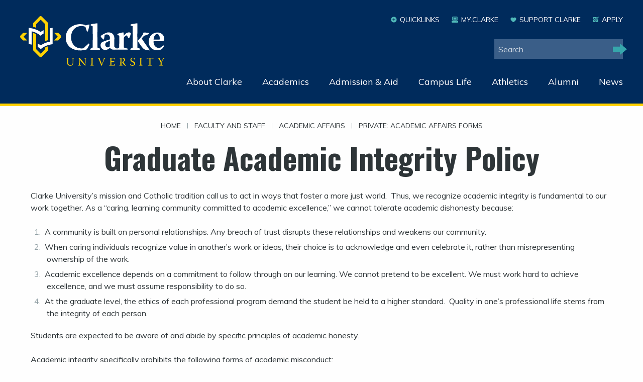

--- FILE ---
content_type: text/html; charset=UTF-8
request_url: https://clarke.edu/faculty-and-staff/academic-affairs/academic-affairs-forms/graduate-academic-integrity-policy/
body_size: 84043
content:

<!doctype html>
<!--[if lt IE 7]><html class="no-js ie ie6 lt-ie9 lt-ie8 lt-ie7" lang="en-US"> <![endif]-->
<!--[if IE 7]><html class="no-js ie ie7 lt-ie9 lt-ie8" lang="en-US"> <![endif]-->
<!--[if IE 8]><html class="no-js ie ie8 lt-ie9" lang="en-US"> <![endif]-->
<!--[if gt IE 8]><!--><html class="no-js" lang="en-US"> <!--<![endif]-->
<head>
    <meta charset="UTF-8" />
        <title>
                            Graduate Academic Integrity Policy - Clarke University - Clarke University
                    </title>
    <meta name="description" content="Clarke University">
    <!-- <link rel="stylesheet" href="https://clarke.edu/wp-content/themes/clarke-timber/style.css" type="text/css" media="screen" /> -->
    <meta http-equiv="Content-Type" content="text/html; charset=UTF-8" />
    <meta http-equiv="X-UA-Compatible" content="IE=edge"><script type="text/javascript">(window.NREUM||(NREUM={})).init={ajax:{deny_list:["bam.nr-data.net"]},feature_flags:["soft_nav"]};(window.NREUM||(NREUM={})).loader_config={licenseKey:"b283532de7",applicationID:"30949901",browserID:"34816214"};;/*! For license information please see nr-loader-rum-1.303.0.min.js.LICENSE.txt */
(()=>{var e,t,r={122:(e,t,r)=>{"use strict";r.d(t,{a:()=>i});var n=r(944);function i(e,t){try{if(!e||"object"!=typeof e)return(0,n.R)(3);if(!t||"object"!=typeof t)return(0,n.R)(4);const r=Object.create(Object.getPrototypeOf(t),Object.getOwnPropertyDescriptors(t)),a=0===Object.keys(r).length?e:r;for(let o in a)if(void 0!==e[o])try{if(null===e[o]){r[o]=null;continue}Array.isArray(e[o])&&Array.isArray(t[o])?r[o]=Array.from(new Set([...e[o],...t[o]])):"object"==typeof e[o]&&"object"==typeof t[o]?r[o]=i(e[o],t[o]):r[o]=e[o]}catch(e){r[o]||(0,n.R)(1,e)}return r}catch(e){(0,n.R)(2,e)}}},154:(e,t,r)=>{"use strict";r.d(t,{OF:()=>c,RI:()=>i,WN:()=>u,bv:()=>a,gm:()=>o,mw:()=>s,sb:()=>d});var n=r(863);const i="undefined"!=typeof window&&!!window.document,a="undefined"!=typeof WorkerGlobalScope&&("undefined"!=typeof self&&self instanceof WorkerGlobalScope&&self.navigator instanceof WorkerNavigator||"undefined"!=typeof globalThis&&globalThis instanceof WorkerGlobalScope&&globalThis.navigator instanceof WorkerNavigator),o=i?window:"undefined"!=typeof WorkerGlobalScope&&("undefined"!=typeof self&&self instanceof WorkerGlobalScope&&self||"undefined"!=typeof globalThis&&globalThis instanceof WorkerGlobalScope&&globalThis),s=Boolean("hidden"===o?.document?.visibilityState),c=/iPad|iPhone|iPod/.test(o.navigator?.userAgent),d=c&&"undefined"==typeof SharedWorker,u=((()=>{const e=o.navigator?.userAgent?.match(/Firefox[/\s](\d+\.\d+)/);Array.isArray(e)&&e.length>=2&&e[1]})(),Date.now()-(0,n.t)())},163:(e,t,r)=>{"use strict";r.d(t,{j:()=>E});var n=r(384),i=r(741);var a=r(555);r(860).K7.genericEvents;const o="experimental.resources",s="register",c=e=>{if(!e||"string"!=typeof e)return!1;try{document.createDocumentFragment().querySelector(e)}catch{return!1}return!0};var d=r(614),u=r(944),l=r(122);const f="[data-nr-mask]",g=e=>(0,l.a)(e,(()=>{const e={feature_flags:[],experimental:{allow_registered_children:!1,resources:!1},mask_selector:"*",block_selector:"[data-nr-block]",mask_input_options:{color:!1,date:!1,"datetime-local":!1,email:!1,month:!1,number:!1,range:!1,search:!1,tel:!1,text:!1,time:!1,url:!1,week:!1,textarea:!1,select:!1,password:!0}};return{ajax:{deny_list:void 0,block_internal:!0,enabled:!0,autoStart:!0},api:{get allow_registered_children(){return e.feature_flags.includes(s)||e.experimental.allow_registered_children},set allow_registered_children(t){e.experimental.allow_registered_children=t},duplicate_registered_data:!1},browser_consent_mode:{enabled:!1},distributed_tracing:{enabled:void 0,exclude_newrelic_header:void 0,cors_use_newrelic_header:void 0,cors_use_tracecontext_headers:void 0,allowed_origins:void 0},get feature_flags(){return e.feature_flags},set feature_flags(t){e.feature_flags=t},generic_events:{enabled:!0,autoStart:!0},harvest:{interval:30},jserrors:{enabled:!0,autoStart:!0},logging:{enabled:!0,autoStart:!0},metrics:{enabled:!0,autoStart:!0},obfuscate:void 0,page_action:{enabled:!0},page_view_event:{enabled:!0,autoStart:!0},page_view_timing:{enabled:!0,autoStart:!0},performance:{capture_marks:!1,capture_measures:!1,capture_detail:!0,resources:{get enabled(){return e.feature_flags.includes(o)||e.experimental.resources},set enabled(t){e.experimental.resources=t},asset_types:[],first_party_domains:[],ignore_newrelic:!0}},privacy:{cookies_enabled:!0},proxy:{assets:void 0,beacon:void 0},session:{expiresMs:d.wk,inactiveMs:d.BB},session_replay:{autoStart:!0,enabled:!1,preload:!1,sampling_rate:10,error_sampling_rate:100,collect_fonts:!1,inline_images:!1,fix_stylesheets:!0,mask_all_inputs:!0,get mask_text_selector(){return e.mask_selector},set mask_text_selector(t){c(t)?e.mask_selector="".concat(t,",").concat(f):""===t||null===t?e.mask_selector=f:(0,u.R)(5,t)},get block_class(){return"nr-block"},get ignore_class(){return"nr-ignore"},get mask_text_class(){return"nr-mask"},get block_selector(){return e.block_selector},set block_selector(t){c(t)?e.block_selector+=",".concat(t):""!==t&&(0,u.R)(6,t)},get mask_input_options(){return e.mask_input_options},set mask_input_options(t){t&&"object"==typeof t?e.mask_input_options={...t,password:!0}:(0,u.R)(7,t)}},session_trace:{enabled:!0,autoStart:!0},soft_navigations:{enabled:!0,autoStart:!0},spa:{enabled:!0,autoStart:!0},ssl:void 0,user_actions:{enabled:!0,elementAttributes:["id","className","tagName","type"]}}})());var p=r(154),h=r(324);let m=0;const v={buildEnv:h.F3,distMethod:h.Xs,version:h.xv,originTime:p.WN},b={consented:!1},y={appMetadata:{},get consented(){return this.session?.state?.consent||b.consented},set consented(e){b.consented=e},customTransaction:void 0,denyList:void 0,disabled:!1,harvester:void 0,isolatedBacklog:!1,isRecording:!1,loaderType:void 0,maxBytes:3e4,obfuscator:void 0,onerror:void 0,ptid:void 0,releaseIds:{},session:void 0,timeKeeper:void 0,registeredEntities:[],jsAttributesMetadata:{bytes:0},get harvestCount(){return++m}},_=e=>{const t=(0,l.a)(e,y),r=Object.keys(v).reduce((e,t)=>(e[t]={value:v[t],writable:!1,configurable:!0,enumerable:!0},e),{});return Object.defineProperties(t,r)};var w=r(701);const x=e=>{const t=e.startsWith("http");e+="/",r.p=t?e:"https://"+e};var S=r(836),k=r(241);const R={accountID:void 0,trustKey:void 0,agentID:void 0,licenseKey:void 0,applicationID:void 0,xpid:void 0},A=e=>(0,l.a)(e,R),T=new Set;function E(e,t={},r,o){let{init:s,info:c,loader_config:d,runtime:u={},exposed:l=!0}=t;if(!c){const e=(0,n.pV)();s=e.init,c=e.info,d=e.loader_config}e.init=g(s||{}),e.loader_config=A(d||{}),c.jsAttributes??={},p.bv&&(c.jsAttributes.isWorker=!0),e.info=(0,a.D)(c);const f=e.init,h=[c.beacon,c.errorBeacon];T.has(e.agentIdentifier)||(f.proxy.assets&&(x(f.proxy.assets),h.push(f.proxy.assets)),f.proxy.beacon&&h.push(f.proxy.beacon),e.beacons=[...h],function(e){const t=(0,n.pV)();Object.getOwnPropertyNames(i.W.prototype).forEach(r=>{const n=i.W.prototype[r];if("function"!=typeof n||"constructor"===n)return;let a=t[r];e[r]&&!1!==e.exposed&&"micro-agent"!==e.runtime?.loaderType&&(t[r]=(...t)=>{const n=e[r](...t);return a?a(...t):n})})}(e),(0,n.US)("activatedFeatures",w.B),e.runSoftNavOverSpa&&=!0===f.soft_navigations.enabled&&f.feature_flags.includes("soft_nav")),u.denyList=[...f.ajax.deny_list||[],...f.ajax.block_internal?h:[]],u.ptid=e.agentIdentifier,u.loaderType=r,e.runtime=_(u),T.has(e.agentIdentifier)||(e.ee=S.ee.get(e.agentIdentifier),e.exposed=l,(0,k.W)({agentIdentifier:e.agentIdentifier,drained:!!w.B?.[e.agentIdentifier],type:"lifecycle",name:"initialize",feature:void 0,data:e.config})),T.add(e.agentIdentifier)}},234:(e,t,r)=>{"use strict";r.d(t,{W:()=>a});var n=r(836),i=r(687);class a{constructor(e,t){this.agentIdentifier=e,this.ee=n.ee.get(e),this.featureName=t,this.blocked=!1}deregisterDrain(){(0,i.x3)(this.agentIdentifier,this.featureName)}}},241:(e,t,r)=>{"use strict";r.d(t,{W:()=>a});var n=r(154);const i="newrelic";function a(e={}){try{n.gm.dispatchEvent(new CustomEvent(i,{detail:e}))}catch(e){}}},261:(e,t,r)=>{"use strict";r.d(t,{$9:()=>d,BL:()=>s,CH:()=>g,Dl:()=>_,Fw:()=>y,PA:()=>m,Pl:()=>n,Pv:()=>k,Tb:()=>l,U2:()=>a,V1:()=>S,Wb:()=>x,bt:()=>b,cD:()=>v,d3:()=>w,dT:()=>c,eY:()=>p,fF:()=>f,hG:()=>i,k6:()=>o,nb:()=>h,o5:()=>u});const n="api-",i="addPageAction",a="addToTrace",o="addRelease",s="finished",c="interaction",d="log",u="noticeError",l="pauseReplay",f="recordCustomEvent",g="recordReplay",p="register",h="setApplicationVersion",m="setCurrentRouteName",v="setCustomAttribute",b="setErrorHandler",y="setPageViewName",_="setUserId",w="start",x="wrapLogger",S="measure",k="consent"},289:(e,t,r)=>{"use strict";r.d(t,{GG:()=>a,Qr:()=>s,sB:()=>o});var n=r(878);function i(){return"undefined"==typeof document||"complete"===document.readyState}function a(e,t){if(i())return e();(0,n.sp)("load",e,t)}function o(e){if(i())return e();(0,n.DD)("DOMContentLoaded",e)}function s(e){if(i())return e();(0,n.sp)("popstate",e)}},324:(e,t,r)=>{"use strict";r.d(t,{F3:()=>i,Xs:()=>a,xv:()=>n});const n="1.303.0",i="PROD",a="CDN"},374:(e,t,r)=>{r.nc=(()=>{try{return document?.currentScript?.nonce}catch(e){}return""})()},384:(e,t,r)=>{"use strict";r.d(t,{NT:()=>o,US:()=>u,Zm:()=>s,bQ:()=>d,dV:()=>c,pV:()=>l});var n=r(154),i=r(863),a=r(910);const o={beacon:"bam.nr-data.net",errorBeacon:"bam.nr-data.net"};function s(){return n.gm.NREUM||(n.gm.NREUM={}),void 0===n.gm.newrelic&&(n.gm.newrelic=n.gm.NREUM),n.gm.NREUM}function c(){let e=s();return e.o||(e.o={ST:n.gm.setTimeout,SI:n.gm.setImmediate||n.gm.setInterval,CT:n.gm.clearTimeout,XHR:n.gm.XMLHttpRequest,REQ:n.gm.Request,EV:n.gm.Event,PR:n.gm.Promise,MO:n.gm.MutationObserver,FETCH:n.gm.fetch,WS:n.gm.WebSocket},(0,a.i)(...Object.values(e.o))),e}function d(e,t){let r=s();r.initializedAgents??={},t.initializedAt={ms:(0,i.t)(),date:new Date},r.initializedAgents[e]=t}function u(e,t){s()[e]=t}function l(){return function(){let e=s();const t=e.info||{};e.info={beacon:o.beacon,errorBeacon:o.errorBeacon,...t}}(),function(){let e=s();const t=e.init||{};e.init={...t}}(),c(),function(){let e=s();const t=e.loader_config||{};e.loader_config={...t}}(),s()}},389:(e,t,r)=>{"use strict";function n(e,t=500,r={}){const n=r?.leading||!1;let i;return(...r)=>{n&&void 0===i&&(e.apply(this,r),i=setTimeout(()=>{i=clearTimeout(i)},t)),n||(clearTimeout(i),i=setTimeout(()=>{e.apply(this,r)},t))}}function i(e){let t=!1;return(...r)=>{t||(t=!0,e.apply(this,r))}}r.d(t,{J:()=>i,s:()=>n})},555:(e,t,r)=>{"use strict";r.d(t,{D:()=>s,f:()=>o});var n=r(384),i=r(122);const a={beacon:n.NT.beacon,errorBeacon:n.NT.errorBeacon,licenseKey:void 0,applicationID:void 0,sa:void 0,queueTime:void 0,applicationTime:void 0,ttGuid:void 0,user:void 0,account:void 0,product:void 0,extra:void 0,jsAttributes:{},userAttributes:void 0,atts:void 0,transactionName:void 0,tNamePlain:void 0};function o(e){try{return!!e.licenseKey&&!!e.errorBeacon&&!!e.applicationID}catch(e){return!1}}const s=e=>(0,i.a)(e,a)},566:(e,t,r)=>{"use strict";r.d(t,{LA:()=>s,bz:()=>o});var n=r(154);const i="xxxxxxxx-xxxx-4xxx-yxxx-xxxxxxxxxxxx";function a(e,t){return e?15&e[t]:16*Math.random()|0}function o(){const e=n.gm?.crypto||n.gm?.msCrypto;let t,r=0;return e&&e.getRandomValues&&(t=e.getRandomValues(new Uint8Array(30))),i.split("").map(e=>"x"===e?a(t,r++).toString(16):"y"===e?(3&a()|8).toString(16):e).join("")}function s(e){const t=n.gm?.crypto||n.gm?.msCrypto;let r,i=0;t&&t.getRandomValues&&(r=t.getRandomValues(new Uint8Array(e)));const o=[];for(var s=0;s<e;s++)o.push(a(r,i++).toString(16));return o.join("")}},606:(e,t,r)=>{"use strict";r.d(t,{i:()=>a});var n=r(908);a.on=o;var i=a.handlers={};function a(e,t,r,a){o(a||n.d,i,e,t,r)}function o(e,t,r,i,a){a||(a="feature"),e||(e=n.d);var o=t[a]=t[a]||{};(o[r]=o[r]||[]).push([e,i])}},607:(e,t,r)=>{"use strict";r.d(t,{W:()=>n});const n=(0,r(566).bz)()},614:(e,t,r)=>{"use strict";r.d(t,{BB:()=>o,H3:()=>n,g:()=>d,iL:()=>c,tS:()=>s,uh:()=>i,wk:()=>a});const n="NRBA",i="SESSION",a=144e5,o=18e5,s={STARTED:"session-started",PAUSE:"session-pause",RESET:"session-reset",RESUME:"session-resume",UPDATE:"session-update"},c={SAME_TAB:"same-tab",CROSS_TAB:"cross-tab"},d={OFF:0,FULL:1,ERROR:2}},630:(e,t,r)=>{"use strict";r.d(t,{T:()=>n});const n=r(860).K7.pageViewEvent},646:(e,t,r)=>{"use strict";r.d(t,{y:()=>n});class n{constructor(e){this.contextId=e}}},687:(e,t,r)=>{"use strict";r.d(t,{Ak:()=>d,Ze:()=>f,x3:()=>u});var n=r(241),i=r(836),a=r(606),o=r(860),s=r(646);const c={};function d(e,t){const r={staged:!1,priority:o.P3[t]||0};l(e),c[e].get(t)||c[e].set(t,r)}function u(e,t){e&&c[e]&&(c[e].get(t)&&c[e].delete(t),p(e,t,!1),c[e].size&&g(e))}function l(e){if(!e)throw new Error("agentIdentifier required");c[e]||(c[e]=new Map)}function f(e="",t="feature",r=!1){if(l(e),!e||!c[e].get(t)||r)return p(e,t);c[e].get(t).staged=!0,g(e)}function g(e){const t=Array.from(c[e]);t.every(([e,t])=>t.staged)&&(t.sort((e,t)=>e[1].priority-t[1].priority),t.forEach(([t])=>{c[e].delete(t),p(e,t)}))}function p(e,t,r=!0){const o=e?i.ee.get(e):i.ee,c=a.i.handlers;if(!o.aborted&&o.backlog&&c){if((0,n.W)({agentIdentifier:e,type:"lifecycle",name:"drain",feature:t}),r){const e=o.backlog[t],r=c[t];if(r){for(let t=0;e&&t<e.length;++t)h(e[t],r);Object.entries(r).forEach(([e,t])=>{Object.values(t||{}).forEach(t=>{t[0]?.on&&t[0]?.context()instanceof s.y&&t[0].on(e,t[1])})})}}o.isolatedBacklog||delete c[t],o.backlog[t]=null,o.emit("drain-"+t,[])}}function h(e,t){var r=e[1];Object.values(t[r]||{}).forEach(t=>{var r=e[0];if(t[0]===r){var n=t[1],i=e[3],a=e[2];n.apply(i,a)}})}},699:(e,t,r)=>{"use strict";r.d(t,{It:()=>a,KC:()=>s,No:()=>i,qh:()=>o});var n=r(860);const i=16e3,a=1e6,o="SESSION_ERROR",s={[n.K7.logging]:!0,[n.K7.genericEvents]:!1,[n.K7.jserrors]:!1,[n.K7.ajax]:!1}},701:(e,t,r)=>{"use strict";r.d(t,{B:()=>a,t:()=>o});var n=r(241);const i=new Set,a={};function o(e,t){const r=t.agentIdentifier;a[r]??={},e&&"object"==typeof e&&(i.has(r)||(t.ee.emit("rumresp",[e]),a[r]=e,i.add(r),(0,n.W)({agentIdentifier:r,loaded:!0,drained:!0,type:"lifecycle",name:"load",feature:void 0,data:e})))}},741:(e,t,r)=>{"use strict";r.d(t,{W:()=>a});var n=r(944),i=r(261);class a{#e(e,...t){if(this[e]!==a.prototype[e])return this[e](...t);(0,n.R)(35,e)}addPageAction(e,t){return this.#e(i.hG,e,t)}register(e){return this.#e(i.eY,e)}recordCustomEvent(e,t){return this.#e(i.fF,e,t)}setPageViewName(e,t){return this.#e(i.Fw,e,t)}setCustomAttribute(e,t,r){return this.#e(i.cD,e,t,r)}noticeError(e,t){return this.#e(i.o5,e,t)}setUserId(e){return this.#e(i.Dl,e)}setApplicationVersion(e){return this.#e(i.nb,e)}setErrorHandler(e){return this.#e(i.bt,e)}addRelease(e,t){return this.#e(i.k6,e,t)}log(e,t){return this.#e(i.$9,e,t)}start(){return this.#e(i.d3)}finished(e){return this.#e(i.BL,e)}recordReplay(){return this.#e(i.CH)}pauseReplay(){return this.#e(i.Tb)}addToTrace(e){return this.#e(i.U2,e)}setCurrentRouteName(e){return this.#e(i.PA,e)}interaction(e){return this.#e(i.dT,e)}wrapLogger(e,t,r){return this.#e(i.Wb,e,t,r)}measure(e,t){return this.#e(i.V1,e,t)}consent(e){return this.#e(i.Pv,e)}}},773:(e,t,r)=>{"use strict";r.d(t,{z_:()=>a,XG:()=>s,TZ:()=>n,rs:()=>i,xV:()=>o});r(154),r(566),r(384);const n=r(860).K7.metrics,i="sm",a="cm",o="storeSupportabilityMetrics",s="storeEventMetrics"},782:(e,t,r)=>{"use strict";r.d(t,{T:()=>n});const n=r(860).K7.pageViewTiming},836:(e,t,r)=>{"use strict";r.d(t,{P:()=>s,ee:()=>c});var n=r(384),i=r(990),a=r(646),o=r(607);const s="nr@context:".concat(o.W),c=function e(t,r){var n={},o={},u={},l=!1;try{l=16===r.length&&d.initializedAgents?.[r]?.runtime.isolatedBacklog}catch(e){}var f={on:p,addEventListener:p,removeEventListener:function(e,t){var r=n[e];if(!r)return;for(var i=0;i<r.length;i++)r[i]===t&&r.splice(i,1)},emit:function(e,r,n,i,a){!1!==a&&(a=!0);if(c.aborted&&!i)return;t&&a&&t.emit(e,r,n);var s=g(n);h(e).forEach(e=>{e.apply(s,r)});var d=v()[o[e]];d&&d.push([f,e,r,s]);return s},get:m,listeners:h,context:g,buffer:function(e,t){const r=v();if(t=t||"feature",f.aborted)return;Object.entries(e||{}).forEach(([e,n])=>{o[n]=t,t in r||(r[t]=[])})},abort:function(){f._aborted=!0,Object.keys(f.backlog).forEach(e=>{delete f.backlog[e]})},isBuffering:function(e){return!!v()[o[e]]},debugId:r,backlog:l?{}:t&&"object"==typeof t.backlog?t.backlog:{},isolatedBacklog:l};return Object.defineProperty(f,"aborted",{get:()=>{let e=f._aborted||!1;return e||(t&&(e=t.aborted),e)}}),f;function g(e){return e&&e instanceof a.y?e:e?(0,i.I)(e,s,()=>new a.y(s)):new a.y(s)}function p(e,t){n[e]=h(e).concat(t)}function h(e){return n[e]||[]}function m(t){return u[t]=u[t]||e(f,t)}function v(){return f.backlog}}(void 0,"globalEE"),d=(0,n.Zm)();d.ee||(d.ee=c)},843:(e,t,r)=>{"use strict";r.d(t,{u:()=>i});var n=r(878);function i(e,t=!1,r,i){(0,n.DD)("visibilitychange",function(){if(t)return void("hidden"===document.visibilityState&&e());e(document.visibilityState)},r,i)}},860:(e,t,r)=>{"use strict";r.d(t,{$J:()=>u,K7:()=>c,P3:()=>d,XX:()=>i,Yy:()=>s,df:()=>a,qY:()=>n,v4:()=>o});const n="events",i="jserrors",a="browser/blobs",o="rum",s="browser/logs",c={ajax:"ajax",genericEvents:"generic_events",jserrors:i,logging:"logging",metrics:"metrics",pageAction:"page_action",pageViewEvent:"page_view_event",pageViewTiming:"page_view_timing",sessionReplay:"session_replay",sessionTrace:"session_trace",softNav:"soft_navigations",spa:"spa"},d={[c.pageViewEvent]:1,[c.pageViewTiming]:2,[c.metrics]:3,[c.jserrors]:4,[c.spa]:5,[c.ajax]:6,[c.sessionTrace]:7,[c.softNav]:8,[c.sessionReplay]:9,[c.logging]:10,[c.genericEvents]:11},u={[c.pageViewEvent]:o,[c.pageViewTiming]:n,[c.ajax]:n,[c.spa]:n,[c.softNav]:n,[c.metrics]:i,[c.jserrors]:i,[c.sessionTrace]:a,[c.sessionReplay]:a,[c.logging]:s,[c.genericEvents]:"ins"}},863:(e,t,r)=>{"use strict";function n(){return Math.floor(performance.now())}r.d(t,{t:()=>n})},878:(e,t,r)=>{"use strict";function n(e,t){return{capture:e,passive:!1,signal:t}}function i(e,t,r=!1,i){window.addEventListener(e,t,n(r,i))}function a(e,t,r=!1,i){document.addEventListener(e,t,n(r,i))}r.d(t,{DD:()=>a,jT:()=>n,sp:()=>i})},908:(e,t,r)=>{"use strict";r.d(t,{d:()=>n,p:()=>i});var n=r(836).ee.get("handle");function i(e,t,r,i,a){a?(a.buffer([e],i),a.emit(e,t,r)):(n.buffer([e],i),n.emit(e,t,r))}},910:(e,t,r)=>{"use strict";r.d(t,{i:()=>a});var n=r(944);const i=new Map;function a(...e){return e.every(e=>{if(i.has(e))return i.get(e);const t="function"==typeof e&&e.toString().includes("[native code]");return t||(0,n.R)(64,e?.name||e?.toString()),i.set(e,t),t})}},944:(e,t,r)=>{"use strict";r.d(t,{R:()=>i});var n=r(241);function i(e,t){"function"==typeof console.debug&&(console.debug("New Relic Warning: https://github.com/newrelic/newrelic-browser-agent/blob/main/docs/warning-codes.md#".concat(e),t),(0,n.W)({agentIdentifier:null,drained:null,type:"data",name:"warn",feature:"warn",data:{code:e,secondary:t}}))}},990:(e,t,r)=>{"use strict";r.d(t,{I:()=>i});var n=Object.prototype.hasOwnProperty;function i(e,t,r){if(n.call(e,t))return e[t];var i=r();if(Object.defineProperty&&Object.keys)try{return Object.defineProperty(e,t,{value:i,writable:!0,enumerable:!1}),i}catch(e){}return e[t]=i,i}}},n={};function i(e){var t=n[e];if(void 0!==t)return t.exports;var a=n[e]={exports:{}};return r[e](a,a.exports,i),a.exports}i.m=r,i.d=(e,t)=>{for(var r in t)i.o(t,r)&&!i.o(e,r)&&Object.defineProperty(e,r,{enumerable:!0,get:t[r]})},i.f={},i.e=e=>Promise.all(Object.keys(i.f).reduce((t,r)=>(i.f[r](e,t),t),[])),i.u=e=>"nr-rum-1.303.0.min.js",i.o=(e,t)=>Object.prototype.hasOwnProperty.call(e,t),e={},t="NRBA-1.303.0.PROD:",i.l=(r,n,a,o)=>{if(e[r])e[r].push(n);else{var s,c;if(void 0!==a)for(var d=document.getElementsByTagName("script"),u=0;u<d.length;u++){var l=d[u];if(l.getAttribute("src")==r||l.getAttribute("data-webpack")==t+a){s=l;break}}if(!s){c=!0;var f={296:"sha512-DjFbtykbDCyUDGsp+l/dYhH0LhW/Jv9sDnc+aleTRmpV1ZRfyOeip4Sv4USz3Fk0DZCWshsM7d24cTr9Xf3L/A=="};(s=document.createElement("script")).charset="utf-8",i.nc&&s.setAttribute("nonce",i.nc),s.setAttribute("data-webpack",t+a),s.src=r,0!==s.src.indexOf(window.location.origin+"/")&&(s.crossOrigin="anonymous"),f[o]&&(s.integrity=f[o])}e[r]=[n];var g=(t,n)=>{s.onerror=s.onload=null,clearTimeout(p);var i=e[r];if(delete e[r],s.parentNode&&s.parentNode.removeChild(s),i&&i.forEach(e=>e(n)),t)return t(n)},p=setTimeout(g.bind(null,void 0,{type:"timeout",target:s}),12e4);s.onerror=g.bind(null,s.onerror),s.onload=g.bind(null,s.onload),c&&document.head.appendChild(s)}},i.r=e=>{"undefined"!=typeof Symbol&&Symbol.toStringTag&&Object.defineProperty(e,Symbol.toStringTag,{value:"Module"}),Object.defineProperty(e,"__esModule",{value:!0})},i.p="https://js-agent.newrelic.com/",(()=>{var e={374:0,840:0};i.f.j=(t,r)=>{var n=i.o(e,t)?e[t]:void 0;if(0!==n)if(n)r.push(n[2]);else{var a=new Promise((r,i)=>n=e[t]=[r,i]);r.push(n[2]=a);var o=i.p+i.u(t),s=new Error;i.l(o,r=>{if(i.o(e,t)&&(0!==(n=e[t])&&(e[t]=void 0),n)){var a=r&&("load"===r.type?"missing":r.type),o=r&&r.target&&r.target.src;s.message="Loading chunk "+t+" failed.\n("+a+": "+o+")",s.name="ChunkLoadError",s.type=a,s.request=o,n[1](s)}},"chunk-"+t,t)}};var t=(t,r)=>{var n,a,[o,s,c]=r,d=0;if(o.some(t=>0!==e[t])){for(n in s)i.o(s,n)&&(i.m[n]=s[n]);if(c)c(i)}for(t&&t(r);d<o.length;d++)a=o[d],i.o(e,a)&&e[a]&&e[a][0](),e[a]=0},r=self["webpackChunk:NRBA-1.303.0.PROD"]=self["webpackChunk:NRBA-1.303.0.PROD"]||[];r.forEach(t.bind(null,0)),r.push=t.bind(null,r.push.bind(r))})(),(()=>{"use strict";i(374);var e=i(566),t=i(741);class r extends t.W{agentIdentifier=(0,e.LA)(16)}var n=i(860);const a=Object.values(n.K7);var o=i(163);var s=i(908),c=i(863),d=i(261),u=i(241),l=i(944),f=i(701),g=i(773);function p(e,t,i,a){const o=a||i;!o||o[e]&&o[e]!==r.prototype[e]||(o[e]=function(){(0,s.p)(g.xV,["API/"+e+"/called"],void 0,n.K7.metrics,i.ee),(0,u.W)({agentIdentifier:i.agentIdentifier,drained:!!f.B?.[i.agentIdentifier],type:"data",name:"api",feature:d.Pl+e,data:{}});try{return t.apply(this,arguments)}catch(e){(0,l.R)(23,e)}})}function h(e,t,r,n,i){const a=e.info;null===r?delete a.jsAttributes[t]:a.jsAttributes[t]=r,(i||null===r)&&(0,s.p)(d.Pl+n,[(0,c.t)(),t,r],void 0,"session",e.ee)}var m=i(687),v=i(234),b=i(289),y=i(154),_=i(384);const w=e=>y.RI&&!0===e?.privacy.cookies_enabled;function x(e){return!!(0,_.dV)().o.MO&&w(e)&&!0===e?.session_trace.enabled}var S=i(389),k=i(699);class R extends v.W{constructor(e,t){super(e.agentIdentifier,t),this.agentRef=e,this.abortHandler=void 0,this.featAggregate=void 0,this.loadedSuccessfully=void 0,this.onAggregateImported=new Promise(e=>{this.loadedSuccessfully=e}),this.deferred=Promise.resolve(),!1===e.init[this.featureName].autoStart?this.deferred=new Promise((t,r)=>{this.ee.on("manual-start-all",(0,S.J)(()=>{(0,m.Ak)(e.agentIdentifier,this.featureName),t()}))}):(0,m.Ak)(e.agentIdentifier,t)}importAggregator(e,t,r={}){if(this.featAggregate)return;const n=async()=>{let n;await this.deferred;try{if(w(e.init)){const{setupAgentSession:t}=await i.e(296).then(i.bind(i,305));n=t(e)}}catch(e){(0,l.R)(20,e),this.ee.emit("internal-error",[e]),(0,s.p)(k.qh,[e],void 0,this.featureName,this.ee)}try{if(!this.#t(this.featureName,n,e.init))return(0,m.Ze)(this.agentIdentifier,this.featureName),void this.loadedSuccessfully(!1);const{Aggregate:i}=await t();this.featAggregate=new i(e,r),e.runtime.harvester.initializedAggregates.push(this.featAggregate),this.loadedSuccessfully(!0)}catch(e){(0,l.R)(34,e),this.abortHandler?.(),(0,m.Ze)(this.agentIdentifier,this.featureName,!0),this.loadedSuccessfully(!1),this.ee&&this.ee.abort()}};y.RI?(0,b.GG)(()=>n(),!0):n()}#t(e,t,r){if(this.blocked)return!1;switch(e){case n.K7.sessionReplay:return x(r)&&!!t;case n.K7.sessionTrace:return!!t;default:return!0}}}var A=i(630),T=i(614);class E extends R{static featureName=A.T;constructor(e){var t;super(e,A.T),this.setupInspectionEvents(e.agentIdentifier),t=e,p(d.Fw,function(e,r){"string"==typeof e&&("/"!==e.charAt(0)&&(e="/"+e),t.runtime.customTransaction=(r||"http://custom.transaction")+e,(0,s.p)(d.Pl+d.Fw,[(0,c.t)()],void 0,void 0,t.ee))},t),this.importAggregator(e,()=>i.e(296).then(i.bind(i,108)))}setupInspectionEvents(e){const t=(t,r)=>{t&&(0,u.W)({agentIdentifier:e,timeStamp:t.timeStamp,loaded:"complete"===t.target.readyState,type:"window",name:r,data:t.target.location+""})};(0,b.sB)(e=>{t(e,"DOMContentLoaded")}),(0,b.GG)(e=>{t(e,"load")}),(0,b.Qr)(e=>{t(e,"navigate")}),this.ee.on(T.tS.UPDATE,(t,r)=>{(0,u.W)({agentIdentifier:e,type:"lifecycle",name:"session",data:r})})}}var N=i(843),j=i(878),I=i(782);class P extends R{static featureName=I.T;constructor(e){super(e,I.T),y.RI&&((0,N.u)(()=>(0,s.p)("docHidden",[(0,c.t)()],void 0,I.T,this.ee),!0),(0,j.sp)("pagehide",()=>(0,s.p)("winPagehide",[(0,c.t)()],void 0,I.T,this.ee)),this.importAggregator(e,()=>i.e(296).then(i.bind(i,350))))}}class O extends R{static featureName=g.TZ;constructor(e){super(e,g.TZ),y.RI&&document.addEventListener("securitypolicyviolation",e=>{(0,s.p)(g.xV,["Generic/CSPViolation/Detected"],void 0,this.featureName,this.ee)}),this.importAggregator(e,()=>i.e(296).then(i.bind(i,623)))}}new class extends r{constructor(e){var t;(super(),y.gm)?(this.features={},(0,_.bQ)(this.agentIdentifier,this),this.desiredFeatures=new Set(e.features||[]),this.desiredFeatures.add(E),this.runSoftNavOverSpa=[...this.desiredFeatures].some(e=>e.featureName===n.K7.softNav),(0,o.j)(this,e,e.loaderType||"agent"),t=this,p(d.cD,function(e,r,n=!1){if("string"==typeof e){if(["string","number","boolean"].includes(typeof r)||null===r)return h(t,e,r,d.cD,n);(0,l.R)(40,typeof r)}else(0,l.R)(39,typeof e)},t),function(e){p(d.Dl,function(t){if("string"==typeof t||null===t)return h(e,"enduser.id",t,d.Dl,!0);(0,l.R)(41,typeof t)},e)}(this),function(e){p(d.nb,function(t){if("string"==typeof t||null===t)return h(e,"application.version",t,d.nb,!1);(0,l.R)(42,typeof t)},e)}(this),function(e){p(d.d3,function(){e.ee.emit("manual-start-all")},e)}(this),function(e){p(d.Pv,function(t=!0){if("boolean"==typeof t){if((0,s.p)(d.Pl+d.Pv,[t],void 0,"session",e.ee),e.runtime.consented=t,t){const t=e.features.page_view_event;t.onAggregateImported.then(e=>{const r=t.featAggregate;e&&!r.sentRum&&r.sendRum()})}}else(0,l.R)(65,typeof t)},e)}(this),this.run()):(0,l.R)(21)}get config(){return{info:this.info,init:this.init,loader_config:this.loader_config,runtime:this.runtime}}get api(){return this}run(){try{const e=function(e){const t={};return a.forEach(r=>{t[r]=!!e[r]?.enabled}),t}(this.init),t=[...this.desiredFeatures];t.sort((e,t)=>n.P3[e.featureName]-n.P3[t.featureName]),t.forEach(t=>{if(!e[t.featureName]&&t.featureName!==n.K7.pageViewEvent)return;if(this.runSoftNavOverSpa&&t.featureName===n.K7.spa)return;if(!this.runSoftNavOverSpa&&t.featureName===n.K7.softNav)return;const r=function(e){switch(e){case n.K7.ajax:return[n.K7.jserrors];case n.K7.sessionTrace:return[n.K7.ajax,n.K7.pageViewEvent];case n.K7.sessionReplay:return[n.K7.sessionTrace];case n.K7.pageViewTiming:return[n.K7.pageViewEvent];default:return[]}}(t.featureName).filter(e=>!(e in this.features));r.length>0&&(0,l.R)(36,{targetFeature:t.featureName,missingDependencies:r}),this.features[t.featureName]=new t(this)})}catch(e){(0,l.R)(22,e);for(const e in this.features)this.features[e].abortHandler?.();const t=(0,_.Zm)();delete t.initializedAgents[this.agentIdentifier]?.features,delete this.sharedAggregator;return t.ee.get(this.agentIdentifier).abort(),!1}}}({features:[E,P,O],loaderType:"lite"})})()})();</script>
    <meta name="viewport" content="width=device-width, initial-scale=1.0">
    <link rel="pingback" href="https://clarke.edu/xmlrpc.php" />

    <link rel="apple-touch-icon" sizes="57x57" href="https://clarke.edu/wp-content/themes/clarke-timber/images/favicon/apple-icon-57x57.png">
    <link rel="apple-touch-icon" sizes="60x60" href="https://clarke.edu/wp-content/themes/clarke-timber/images/favicon/apple-icon-60x60.png">
    <link rel="apple-touch-icon" sizes="72x72" href="https://clarke.edu/wp-content/themes/clarke-timber/images/favicon/apple-icon-72x72.png">
    <link rel="apple-touch-icon" sizes="76x76" href="https://clarke.edu/wp-content/themes/clarke-timber/images/favicon/apple-icon-76x76.png">
    <link rel="apple-touch-icon" sizes="114x114" href="https://clarke.edu/wp-content/themes/clarke-timber/images/favicon/apple-icon-114x114.png">
    <link rel="apple-touch-icon" sizes="120x120" href="https://clarke.edu/wp-content/themes/clarke-timber/images/favicon/apple-icon-120x120.png">
    <link rel="apple-touch-icon" sizes="144x144" href="https://clarke.edu/wp-content/themes/clarke-timber/images/favicon/apple-icon-144x144.png">
    <link rel="apple-touch-icon" sizes="152x152" href="https://clarke.edu/wp-content/themes/clarke-timber/images/favicon/apple-icon-152x152.png">
    <link rel="apple-touch-icon" sizes="180x180" href="https://clarke.edu/wp-content/themes/clarke-timber/images/favicon/apple-icon-180x180.png">
    <link rel="icon" type="image/png" sizes="192x192"  href="https://clarke.edu/wp-content/themes/clarke-timber/images/favicon/android-icon-192x192.png">
    <link rel="icon" type="image/png" sizes="32x32" href="https://clarke.edu/wp-content/themes/clarke-timber/images/favicon/favicon-32x32.png">
    <link rel="icon" type="image/png" sizes="96x96" href="https://clarke.edu/wp-content/themes/clarke-timber/images/favicon/favicon-96x96.png">
    <link rel="icon" type="image/png" sizes="16x16" href="https://clarke.edu/wp-content/themes/clarke-timber/images/favicon/favicon-16x16.png">
    <link rel="manifest" href="https://clarke.edu/wp-content/themes/clarke-timber/images/favicon/manifest.json">
    <meta name="msapplication-TileColor" content="#ffffff">
    <meta name="msapplication-TileImage" content="https://clarke.edu/wp-content/themes/clarke-timber/images/favicon/ms-icon-144x144.png">
    <meta name="theme-color" content="#ffffff">

    <meta name='robots' content='index, follow, max-image-preview:large, max-snippet:-1, max-video-preview:-1' />
	<style>img:is([sizes="auto" i], [sizes^="auto," i]) { contain-intrinsic-size: 3000px 1500px }</style>
	
	<!-- This site is optimized with the Yoast SEO Premium plugin v22.8 (Yoast SEO v26.4) - https://yoast.com/wordpress/plugins/seo/ -->
	<link rel="canonical" href="https://clarke.edu/faculty-and-staff/academic-affairs/academic-affairs-forms/graduate-academic-integrity-policy/" />
	<meta property="og:locale" content="en_US" />
	<meta property="og:type" content="article" />
	<meta property="og:title" content="Graduate Academic Integrity Policy" />
	<meta property="og:url" content="https://clarke.edu/faculty-and-staff/academic-affairs/academic-affairs-forms/graduate-academic-integrity-policy/" />
	<meta property="og:site_name" content="Clarke University" />
	<meta property="article:publisher" content="https://www.facebook.com/clarkeuniversity" />
	<meta property="article:modified_time" content="2017-03-28T13:28:49+00:00" />
	<meta name="twitter:card" content="summary_large_image" />
	<meta name="twitter:site" content="@clarkeu" />
	<script type="application/ld+json" class="yoast-schema-graph">{"@context":"https://schema.org","@graph":[{"@type":"WebPage","@id":"https://clarke.edu/faculty-and-staff/academic-affairs/academic-affairs-forms/graduate-academic-integrity-policy/","url":"https://clarke.edu/faculty-and-staff/academic-affairs/academic-affairs-forms/graduate-academic-integrity-policy/","name":"Graduate Academic Integrity Policy - Clarke University","isPartOf":{"@id":"https://clarke.edu/#website"},"datePublished":"2017-03-28T13:26:35+00:00","dateModified":"2017-03-28T13:28:49+00:00","breadcrumb":{"@id":"https://clarke.edu/faculty-and-staff/academic-affairs/academic-affairs-forms/graduate-academic-integrity-policy/#breadcrumb"},"inLanguage":"en-US","potentialAction":[{"@type":"ReadAction","target":["https://clarke.edu/faculty-and-staff/academic-affairs/academic-affairs-forms/graduate-academic-integrity-policy/"]}]},{"@type":"BreadcrumbList","@id":"https://clarke.edu/faculty-and-staff/academic-affairs/academic-affairs-forms/graduate-academic-integrity-policy/#breadcrumb","itemListElement":[{"@type":"ListItem","position":1,"name":"Home","item":"https://clarke.edu/"},{"@type":"ListItem","position":2,"name":"Faculty and Staff","item":"https://www.clarke.edu/faculty-and-staff/"},{"@type":"ListItem","position":3,"name":"Academic Affairs","item":"https://clarke.edu/faculty-and-staff/academic-affairs/"},{"@type":"ListItem","position":4,"name":"Private: Academic Affairs Forms","item":"https://clarke.edu/faculty-and-staff/academic-affairs/academic-affairs-forms/"},{"@type":"ListItem","position":5,"name":"Graduate Academic Integrity Policy"}]},{"@type":"WebSite","@id":"https://clarke.edu/#website","url":"https://clarke.edu/","name":"Clarke University","description":"Clarke University","publisher":{"@id":"https://clarke.edu/#organization"},"potentialAction":[{"@type":"SearchAction","target":{"@type":"EntryPoint","urlTemplate":"https://clarke.edu/?s={search_term_string}"},"query-input":{"@type":"PropertyValueSpecification","valueRequired":true,"valueName":"search_term_string"}}],"inLanguage":"en-US"},{"@type":"Organization","@id":"https://clarke.edu/#organization","name":"Clarke University","url":"https://clarke.edu/","logo":{"@type":"ImageObject","inLanguage":"en-US","@id":"https://clarke.edu/#/schema/logo/image/","url":"https://www.clarke.edu/wp-content/uploads/Screen-Shot-2016-12-12-at-11.04.08-AM.png","contentUrl":"https://www.clarke.edu/wp-content/uploads/Screen-Shot-2016-12-12-at-11.04.08-AM.png","width":203,"height":175,"caption":"Clarke University"},"image":{"@id":"https://clarke.edu/#/schema/logo/image/"},"sameAs":["https://www.facebook.com/clarkeuniversity","https://x.com/clarkeu","https://www.instagram.com/clarkeuniversity/","https://www.linkedin.com/edu/clarke-university-18213","https://www.youtube.com/channel/UCuATOSoy5opO8lLhfoIlVxw"]}]}</script>
	<!-- / Yoast SEO Premium plugin. -->


<link rel='stylesheet' id='wp-block-library-css' href='https://clarke.edu/wp-includes/css/dist/block-library/style.min.css?ver=6.8.3' type='text/css' media='all' />
<style id='classic-theme-styles-inline-css' type='text/css'>
/*! This file is auto-generated */
.wp-block-button__link{color:#fff;background-color:#32373c;border-radius:9999px;box-shadow:none;text-decoration:none;padding:calc(.667em + 2px) calc(1.333em + 2px);font-size:1.125em}.wp-block-file__button{background:#32373c;color:#fff;text-decoration:none}
</style>
<link rel='stylesheet' id='wp-components-css' href='https://clarke.edu/wp-includes/css/dist/components/style.min.css?ver=6.8.3' type='text/css' media='all' />
<link rel='stylesheet' id='wp-preferences-css' href='https://clarke.edu/wp-includes/css/dist/preferences/style.min.css?ver=6.8.3' type='text/css' media='all' />
<link rel='stylesheet' id='wp-block-editor-css' href='https://clarke.edu/wp-includes/css/dist/block-editor/style.min.css?ver=6.8.3' type='text/css' media='all' />
<link rel='stylesheet' id='popup-maker-block-library-style-css' href='https://clarke.edu/wp-content/plugins/popup-maker/dist/packages/block-library-style.css?ver=dbea705cfafe089d65f1' type='text/css' media='all' />
<style id='global-styles-inline-css' type='text/css'>
:root{--wp--preset--aspect-ratio--square: 1;--wp--preset--aspect-ratio--4-3: 4/3;--wp--preset--aspect-ratio--3-4: 3/4;--wp--preset--aspect-ratio--3-2: 3/2;--wp--preset--aspect-ratio--2-3: 2/3;--wp--preset--aspect-ratio--16-9: 16/9;--wp--preset--aspect-ratio--9-16: 9/16;--wp--preset--color--black: #000000;--wp--preset--color--cyan-bluish-gray: #abb8c3;--wp--preset--color--white: #ffffff;--wp--preset--color--pale-pink: #f78da7;--wp--preset--color--vivid-red: #cf2e2e;--wp--preset--color--luminous-vivid-orange: #ff6900;--wp--preset--color--luminous-vivid-amber: #fcb900;--wp--preset--color--light-green-cyan: #7bdcb5;--wp--preset--color--vivid-green-cyan: #00d084;--wp--preset--color--pale-cyan-blue: #8ed1fc;--wp--preset--color--vivid-cyan-blue: #0693e3;--wp--preset--color--vivid-purple: #9b51e0;--wp--preset--gradient--vivid-cyan-blue-to-vivid-purple: linear-gradient(135deg,rgba(6,147,227,1) 0%,rgb(155,81,224) 100%);--wp--preset--gradient--light-green-cyan-to-vivid-green-cyan: linear-gradient(135deg,rgb(122,220,180) 0%,rgb(0,208,130) 100%);--wp--preset--gradient--luminous-vivid-amber-to-luminous-vivid-orange: linear-gradient(135deg,rgba(252,185,0,1) 0%,rgba(255,105,0,1) 100%);--wp--preset--gradient--luminous-vivid-orange-to-vivid-red: linear-gradient(135deg,rgba(255,105,0,1) 0%,rgb(207,46,46) 100%);--wp--preset--gradient--very-light-gray-to-cyan-bluish-gray: linear-gradient(135deg,rgb(238,238,238) 0%,rgb(169,184,195) 100%);--wp--preset--gradient--cool-to-warm-spectrum: linear-gradient(135deg,rgb(74,234,220) 0%,rgb(151,120,209) 20%,rgb(207,42,186) 40%,rgb(238,44,130) 60%,rgb(251,105,98) 80%,rgb(254,248,76) 100%);--wp--preset--gradient--blush-light-purple: linear-gradient(135deg,rgb(255,206,236) 0%,rgb(152,150,240) 100%);--wp--preset--gradient--blush-bordeaux: linear-gradient(135deg,rgb(254,205,165) 0%,rgb(254,45,45) 50%,rgb(107,0,62) 100%);--wp--preset--gradient--luminous-dusk: linear-gradient(135deg,rgb(255,203,112) 0%,rgb(199,81,192) 50%,rgb(65,88,208) 100%);--wp--preset--gradient--pale-ocean: linear-gradient(135deg,rgb(255,245,203) 0%,rgb(182,227,212) 50%,rgb(51,167,181) 100%);--wp--preset--gradient--electric-grass: linear-gradient(135deg,rgb(202,248,128) 0%,rgb(113,206,126) 100%);--wp--preset--gradient--midnight: linear-gradient(135deg,rgb(2,3,129) 0%,rgb(40,116,252) 100%);--wp--preset--font-size--small: 13px;--wp--preset--font-size--medium: 20px;--wp--preset--font-size--large: 36px;--wp--preset--font-size--x-large: 42px;--wp--preset--spacing--20: 0.44rem;--wp--preset--spacing--30: 0.67rem;--wp--preset--spacing--40: 1rem;--wp--preset--spacing--50: 1.5rem;--wp--preset--spacing--60: 2.25rem;--wp--preset--spacing--70: 3.38rem;--wp--preset--spacing--80: 5.06rem;--wp--preset--shadow--natural: 6px 6px 9px rgba(0, 0, 0, 0.2);--wp--preset--shadow--deep: 12px 12px 50px rgba(0, 0, 0, 0.4);--wp--preset--shadow--sharp: 6px 6px 0px rgba(0, 0, 0, 0.2);--wp--preset--shadow--outlined: 6px 6px 0px -3px rgba(255, 255, 255, 1), 6px 6px rgba(0, 0, 0, 1);--wp--preset--shadow--crisp: 6px 6px 0px rgba(0, 0, 0, 1);}:where(.is-layout-flex){gap: 0.5em;}:where(.is-layout-grid){gap: 0.5em;}body .is-layout-flex{display: flex;}.is-layout-flex{flex-wrap: wrap;align-items: center;}.is-layout-flex > :is(*, div){margin: 0;}body .is-layout-grid{display: grid;}.is-layout-grid > :is(*, div){margin: 0;}:where(.wp-block-columns.is-layout-flex){gap: 2em;}:where(.wp-block-columns.is-layout-grid){gap: 2em;}:where(.wp-block-post-template.is-layout-flex){gap: 1.25em;}:where(.wp-block-post-template.is-layout-grid){gap: 1.25em;}.has-black-color{color: var(--wp--preset--color--black) !important;}.has-cyan-bluish-gray-color{color: var(--wp--preset--color--cyan-bluish-gray) !important;}.has-white-color{color: var(--wp--preset--color--white) !important;}.has-pale-pink-color{color: var(--wp--preset--color--pale-pink) !important;}.has-vivid-red-color{color: var(--wp--preset--color--vivid-red) !important;}.has-luminous-vivid-orange-color{color: var(--wp--preset--color--luminous-vivid-orange) !important;}.has-luminous-vivid-amber-color{color: var(--wp--preset--color--luminous-vivid-amber) !important;}.has-light-green-cyan-color{color: var(--wp--preset--color--light-green-cyan) !important;}.has-vivid-green-cyan-color{color: var(--wp--preset--color--vivid-green-cyan) !important;}.has-pale-cyan-blue-color{color: var(--wp--preset--color--pale-cyan-blue) !important;}.has-vivid-cyan-blue-color{color: var(--wp--preset--color--vivid-cyan-blue) !important;}.has-vivid-purple-color{color: var(--wp--preset--color--vivid-purple) !important;}.has-black-background-color{background-color: var(--wp--preset--color--black) !important;}.has-cyan-bluish-gray-background-color{background-color: var(--wp--preset--color--cyan-bluish-gray) !important;}.has-white-background-color{background-color: var(--wp--preset--color--white) !important;}.has-pale-pink-background-color{background-color: var(--wp--preset--color--pale-pink) !important;}.has-vivid-red-background-color{background-color: var(--wp--preset--color--vivid-red) !important;}.has-luminous-vivid-orange-background-color{background-color: var(--wp--preset--color--luminous-vivid-orange) !important;}.has-luminous-vivid-amber-background-color{background-color: var(--wp--preset--color--luminous-vivid-amber) !important;}.has-light-green-cyan-background-color{background-color: var(--wp--preset--color--light-green-cyan) !important;}.has-vivid-green-cyan-background-color{background-color: var(--wp--preset--color--vivid-green-cyan) !important;}.has-pale-cyan-blue-background-color{background-color: var(--wp--preset--color--pale-cyan-blue) !important;}.has-vivid-cyan-blue-background-color{background-color: var(--wp--preset--color--vivid-cyan-blue) !important;}.has-vivid-purple-background-color{background-color: var(--wp--preset--color--vivid-purple) !important;}.has-black-border-color{border-color: var(--wp--preset--color--black) !important;}.has-cyan-bluish-gray-border-color{border-color: var(--wp--preset--color--cyan-bluish-gray) !important;}.has-white-border-color{border-color: var(--wp--preset--color--white) !important;}.has-pale-pink-border-color{border-color: var(--wp--preset--color--pale-pink) !important;}.has-vivid-red-border-color{border-color: var(--wp--preset--color--vivid-red) !important;}.has-luminous-vivid-orange-border-color{border-color: var(--wp--preset--color--luminous-vivid-orange) !important;}.has-luminous-vivid-amber-border-color{border-color: var(--wp--preset--color--luminous-vivid-amber) !important;}.has-light-green-cyan-border-color{border-color: var(--wp--preset--color--light-green-cyan) !important;}.has-vivid-green-cyan-border-color{border-color: var(--wp--preset--color--vivid-green-cyan) !important;}.has-pale-cyan-blue-border-color{border-color: var(--wp--preset--color--pale-cyan-blue) !important;}.has-vivid-cyan-blue-border-color{border-color: var(--wp--preset--color--vivid-cyan-blue) !important;}.has-vivid-purple-border-color{border-color: var(--wp--preset--color--vivid-purple) !important;}.has-vivid-cyan-blue-to-vivid-purple-gradient-background{background: var(--wp--preset--gradient--vivid-cyan-blue-to-vivid-purple) !important;}.has-light-green-cyan-to-vivid-green-cyan-gradient-background{background: var(--wp--preset--gradient--light-green-cyan-to-vivid-green-cyan) !important;}.has-luminous-vivid-amber-to-luminous-vivid-orange-gradient-background{background: var(--wp--preset--gradient--luminous-vivid-amber-to-luminous-vivid-orange) !important;}.has-luminous-vivid-orange-to-vivid-red-gradient-background{background: var(--wp--preset--gradient--luminous-vivid-orange-to-vivid-red) !important;}.has-very-light-gray-to-cyan-bluish-gray-gradient-background{background: var(--wp--preset--gradient--very-light-gray-to-cyan-bluish-gray) !important;}.has-cool-to-warm-spectrum-gradient-background{background: var(--wp--preset--gradient--cool-to-warm-spectrum) !important;}.has-blush-light-purple-gradient-background{background: var(--wp--preset--gradient--blush-light-purple) !important;}.has-blush-bordeaux-gradient-background{background: var(--wp--preset--gradient--blush-bordeaux) !important;}.has-luminous-dusk-gradient-background{background: var(--wp--preset--gradient--luminous-dusk) !important;}.has-pale-ocean-gradient-background{background: var(--wp--preset--gradient--pale-ocean) !important;}.has-electric-grass-gradient-background{background: var(--wp--preset--gradient--electric-grass) !important;}.has-midnight-gradient-background{background: var(--wp--preset--gradient--midnight) !important;}.has-small-font-size{font-size: var(--wp--preset--font-size--small) !important;}.has-medium-font-size{font-size: var(--wp--preset--font-size--medium) !important;}.has-large-font-size{font-size: var(--wp--preset--font-size--large) !important;}.has-x-large-font-size{font-size: var(--wp--preset--font-size--x-large) !important;}
:where(.wp-block-post-template.is-layout-flex){gap: 1.25em;}:where(.wp-block-post-template.is-layout-grid){gap: 1.25em;}
:where(.wp-block-columns.is-layout-flex){gap: 2em;}:where(.wp-block-columns.is-layout-grid){gap: 2em;}
:root :where(.wp-block-pullquote){font-size: 1.5em;line-height: 1.6;}
</style>
<link rel='stylesheet' id='load-fonts-css' href='https://clarke.edu/wp-content/themes/clarke-timber/load-fonts.css?ver=6.8.3' type='text/css' media='all' />
<link rel='stylesheet' id='child-style-css' href='https://clarke.edu/wp-content/themes/clarke-timber/style.css?ver=1764427903' type='text/css' media='all' />
<link rel='stylesheet' id='phase2-css' href='https://clarke.edu/wp-content/themes/clarke-timber/phase2.css?ver=6.8.3' type='text/css' media='all' />
<link rel='stylesheet' id='section-home-alt-styles-css' href='https://clarke.edu/wp-content/themes/clarke-timber/section-home-alt-styles.css?ver=6.8.3' type='text/css' media='all' />
<script type="text/javascript" src="https://clarke.edu/wp-includes/js/jquery/jquery.min.js?ver=3.7.1" id="jquery-core-js"></script>
<script type="text/javascript" id="file_uploads_nfpluginsettings-js-extra">
/* <![CDATA[ */
var params = {"clearLogRestUrl":"https:\/\/clarke.edu\/wp-json\/nf-file-uploads\/debug-log\/delete-all","clearLogButtonId":"file_uploads_clear_debug_logger","downloadLogRestUrl":"https:\/\/clarke.edu\/wp-json\/nf-file-uploads\/debug-log\/get-all","downloadLogButtonId":"file_uploads_download_debug_logger"};
/* ]]> */
</script>
<script type="text/javascript" src="https://clarke.edu/wp-content/plugins/ninja-forms-uploads/assets/js/nfpluginsettings.js?ver=3.3.23" id="file_uploads_nfpluginsettings-js"></script>
<script type="text/javascript" id="wk-tag-manager-script-js-after">
/* <![CDATA[ */
function shouldTrack(){
var trackLoggedIn = true;
var loggedIn = false;
if(!loggedIn){
return true;
} else if( trackLoggedIn ) {
return true;
}
return false;
}
function hasWKGoogleAnalyticsCookie() {
return (new RegExp('wp_wk_ga_untrack_' + document.location.hostname)).test(document.cookie);
}
if (!hasWKGoogleAnalyticsCookie() && shouldTrack()) {
//Google Tag Manager
(function (w, d, s, l, i) {
w[l] = w[l] || [];
w[l].push({
'gtm.start':
new Date().getTime(), event: 'gtm.js'
});
var f = d.getElementsByTagName(s)[0],
j = d.createElement(s), dl = l != 'dataLayer' ? '&l=' + l : '';
j.async = true;
j.src =
'https://www.googletagmanager.com/gtm.js?id=' + i + dl;
f.parentNode.insertBefore(j, f);
})(window, document, 'script', 'dataLayer', 'GTM-PGNR3M');
}
/* ]]> */
</script>
<link rel="https://api.w.org/" href="https://clarke.edu/wp-json/" /><link rel="alternate" title="JSON" type="application/json" href="https://clarke.edu/wp-json/wp/v2/pages/14597" /><link rel="EditURI" type="application/rsd+xml" title="RSD" href="https://clarke.edu/xmlrpc.php?rsd" />
<meta name="generator" content="WordPress 6.8.3" />
<link rel='shortlink' href='https://clarke.edu/?p=14597' />
<link rel="alternate" title="oEmbed (JSON)" type="application/json+oembed" href="https://clarke.edu/wp-json/oembed/1.0/embed?url=https%3A%2F%2Fclarke.edu%2Ffaculty-and-staff%2Facademic-affairs%2Facademic-affairs-forms%2Fgraduate-academic-integrity-policy%2F" />
<link rel="alternate" title="oEmbed (XML)" type="text/xml+oembed" href="https://clarke.edu/wp-json/oembed/1.0/embed?url=https%3A%2F%2Fclarke.edu%2Ffaculty-and-staff%2Facademic-affairs%2Facademic-affairs-forms%2Fgraduate-academic-integrity-policy%2F&#038;format=xml" />
<!-- HFCM by 99 Robots - Snippet # 8: Ping Tracking for Slate -->
<script async="async" src="https://crm.clarke.edu/ping">/**/</script>
<!-- /end HFCM by 99 Robots -->
<!-- HFCM by 99 Robots - Snippet # 12: Sizmek - Site Wide Conversion Tracking -->
<!-- Code for Pixel: Site wide pixel -->
<!-- Begin Sizmek Conversion Action Tracking Code Version 9 -->
<script type='text/javascript'>
(function() {
var w = window, d = document;
var s = d.createElement('script');
s.setAttribute('async', 'true');
s.setAttribute('type', 'text/javascript');
s.setAttribute('src', '//c1.rfihub.net/js/tc.min.js');
var f = d.getElementsByTagName('script')[0];
f.parentNode.insertBefore(s, f);
if (typeof w['_rfi'] !== 'function') {
w['_rfi']=function() {
w['_rfi'].commands = w['_rfi'].commands || [];
w['_rfi'].commands.push(arguments);
};
}
_rfi('setArgs', 'ver', '9');
_rfi('setArgs', 'rb', '38504');
_rfi('setArgs', 'ca', '20815848');
_rfi('setArgs', '_o', '38504');
_rfi('setArgs', '_t', '20815848');
_rfi('track');
})();
</script>
<noscript>
<iframe src='//20815848p.rfihub.com/ca.html?rb=38504&ca=20815848&_o=38504&_t=20815848&ra=YOUR_CUSTOM_CACHE_BUSTER' style='display:none;padding:0;margin:0' width='0' height='0'>
</iframe>
</noscript>
<!-- End Sizmek Conversion Action Tracking Code Version 9 -->
<!-- /end HFCM by 99 Robots -->
<!-- HFCM by 99 Robots - Snippet # 14: Clarke University Digital Hyve code -->
<!-- Google Tag Manager -->
<script>(function(w,d,s,l,i){w[l]=w[l]||[];w[l].push({'gtm.start':
new Date().getTime(),event:'gtm.js'});var f=d.getElementsByTagName(s)[0],
j=d.createElement(s),dl=l!='dataLayer'?'&l='+l:'';j.async=true;j.src=
'https://www.googletagmanager.com/gtm.js?id='+i+dl;f.parentNode.insertBefore(j,f);
})(window,document,'script','dataLayer','GTM-5ZK5RP3');</script>
<!-- End Google Tag Manager -->
<!-- Google Tag Manager (noscript) -->
<noscript><iframe src="https://www.googletagmanager.com/ns.html?id=GTM-5ZK5RP3"
height="0" width="0" style="display:none;visibility:hidden"></iframe></noscript>
<!-- End Google Tag Manager (noscript) -->

<!-- /end HFCM by 99 Robots -->
<!-- HFCM by 99 Robots - Snippet # 18: Web Pixel for Digital Vendors -->
<meta name="facebook-domain-verification" content="n09b58l83wqfv1ssub5ab7hy31gzby" />
<!-- /end HFCM by 99 Robots -->
<!-- HFCM by 99 Robots - Snippet # 20: Digital Hyve -->
<!-- Google Tag Manager -->
<script>(function(w,d,s,l,i){w[l]=w[l]||[];w[l].push({'gtm.start':
new Date().getTime(),event:'gtm.js'});var f=d.getElementsByTagName(s)[0],
j=d.createElement(s),dl=l!='dataLayer'?'&l='+l:'';j.async=true;j.src=
'https://www.googletagmanager.com/gtm.js?id='+i+dl;f.parentNode.insertBefore(j,f);
})(window,document,'script','dataLayer','GTM-55NV2ZX');</script>
<!-- End Google Tag Manager -->


<!-- Google Tag Manager (noscript) -->
<noscript><iframe src="https://www.googletagmanager.com/ns.html?id=GTM-55NV2ZX"
height="0" width="0" style="display:none;visibility:hidden"></iframe></noscript>
<!-- End Google Tag Manager (noscript) -->

<!-- /end HFCM by 99 Robots -->
<!-- HFCM by 99 Robots - Snippet # 23: Welu Mail Fusion Local -->
<!-- Google Tag Manager --> 
<script>(function(w,d,s,l,i){w[l]=w[l]||[];w[l].push({'gtm.start': 
new Date().getTime(),event:'gtm.js'});var f=d.getElementsByTagName(s)[0], 
j=d.createElement(s),dl=l!='dataLayer'?'&l='+l:'';j.async=true;j.src= 
'https://www.googletagmanager.com/gtm.js?id='+i+dl;f.parentNode.insertBefore(j,f); 
})(window,document,'script','dataLayer','GTM-5NXTF2H');</script> 
<!-- End Google Tag Manager -->

<!-- /end HFCM by 99 Robots -->
<link rel="icon" href="https://clarke.edu/wp-content/uploads/cropped-favicon-darker-512x512-e1488211706387-1-32x32.png" sizes="32x32" />
<link rel="icon" href="https://clarke.edu/wp-content/uploads/cropped-favicon-darker-512x512-e1488211706387-1-192x192.png" sizes="192x192" />
<link rel="apple-touch-icon" href="https://clarke.edu/wp-content/uploads/cropped-favicon-darker-512x512-e1488211706387-1-180x180.png" />
<meta name="msapplication-TileImage" content="https://clarke.edu/wp-content/uploads/cropped-favicon-darker-512x512-e1488211706387-1-270x270.png" />
		<style type="text/css" id="wp-custom-css">
			/*
You can add your own CSS here.

Click the help icon above to learn more.
*/

.page-id-17912 .feature-bottom .column {
	float:right;
}

.ff-filter-holder .ff-filter,
	.ff-filter-holder::before,
	.ff-loadmore-wrapper .ff-btn:hover {
		background-color: #AAA !important;
	}

.ff-filter-holder::before {
	width: auto !important;
	left: 10px !important;
	right: 10px !important;
}

	.ff-filter-holder .ff-search input {
		border-color: #AAA !important;
	}
	.ff-filter-holder .ff-search:after {
		color: #AAA !important;
	}
	.ff-popup,
	.ff-search input {
		background-color: #FFF !important;
	}

	.ff-controls-wrapper, .ff-controls-wrapper > span {
		border-color: #AAA !important;
	}

.nf-form-content div {
    min-height: initial !important;
}		</style>
		
	
		</head>

	<body class="wp-singular page-template-default page page-id-14597 page-child parent-pageid-6803 wp-theme-timber wp-child-theme-clarke-timber" data-template="page.twig">
		<!-- svg spritesheet -->
		<div style="height: 0; width: 0; position: absolute; visibility: hidden; overflow: hidden">
			<!--inject:svg-->
			<svg xmlns="http://www.w3.org/2000/svg" xmlns:xlink="http://www.w3.org/1999/xlink" xmlns:bx="https://boxy-svg.com"><defs><style>
      .cls-1 {
        fill-rule: evenodd;
      }
    </style></defs><symbol id="24hours" viewBox="0 0 24 24"><g fill="currentColor"><path d="M6.43,11.14H8.14v-.86a.86.86,0,0,1,1.71,0c0,.84-1.65,3-3.18,4.54a.86.86,0,0,0,.61,1.46h4.29V14.57H9.24c1.07-1.26,2.33-3,2.33-4.29a2.57,2.57,0,0,0-5.14,0Z"/><path d="M16.11,7.75a.86.86,0,0,0-1,.34l-3.43,5.14a.86.86,0,0,0,.71,1.33H15v1.71h1.71V14.57h.86V12.86h-.86V8.57A.86.86,0,0,0,16.11,7.75ZM15,12.86H14l1-1.46Z"/><path d="M12,0A11.89,11.89,0,0,0,9,.4V2.46A10.07,10.07,0,1,1,5,4.88V8H7V2H1V4H3.08A12,12,0,1,0,12,0Z"/></g></symbol><symbol id="academic-building-1" viewBox="0 0 75 75"><path fill="currentColor" class="cls-1" d="M4.7 72.5h65v-7h-65v7zM71.5 24L39 3.3c-1-.7-2.5-.7-3.6 0L3 24.3c-1.4.7-2 2.3-1.6 4 .4 1.3 1.8 2.3 3.3 2.3h65c2.6 0 4.3-3 3-5.2-.3-.5-.7-1-1.2-1.3zm-60 10v28H22V34H11.6zM32 34v28h10.5V34H32zm20.7 0v28H63V34H52.5z"/></symbol><symbol id="academic-building-2" viewBox="0 0 75 75">
  
  <path fill="currentColor" class="cls-1" d="M 1.6 65.5 L 1.6 72.5 L 73.2 72.5 L 73.2 65.5 L 1.6 65.5 Z M 4.723 30.6 L 69.8 30.5 C 72.4 30.5 74.374 26.651 72.8 25.3 C 70.253 23.002 39 3.7 39 3.7 C 38 3 36.7 3 35.7 3.7 L 3 24.6 C 1 25.6 0.775 29.574 4.723 30.6 Z M 69.8 41.1 L 69.8 34.1 L 5 34.1 L 5 41.1 L 8 41.1 L 8 55.1 L 5 55.1 L 5 62.1 L 70 62.1 L 70 55.1 L 67 55.1 L 67 41 L 69.8 41.1 Z M 40.6 41.1 L 47 41.1 L 47 55.1 L 40.6 55.1 L 40.6 41 L 40.6 41.1 Z M 34 55 L 27.6 55 L 27.6 41 L 34 41 L 34 55 Z M 14.7 41 L 21 41 L 21 55 L 14.6 55 L 14.6 41 L 14.7 41 Z M 60 55 L 54 55 L 54 41 L 60 41 L 60 55 Z"/>
</symbol><symbol id="alert" viewBox="0 0 75 75">
  
  <path fill="currentColor" d="M 72.65 34.95 L 39.95 2.35 C 38.55 0.95 36.35 0.95 34.95 2.35 L 2.35 34.95 C 0.95 36.35 0.95 38.55 2.35 39.95 L 34.95 72.65 C 36.35 74.05 38.55 74.05 39.95 72.65 L 72.65 39.95 C 74.05 38.55 74.05 36.35 72.65 34.95 Z M 33.95 22.95 L 40.95 22.95 L 40.95 44.65 L 33.95 44.65 L 33.95 22.95 Z M 37.45 56.45 C 33.95 56.45 31.75 52.65 33.45 49.65 C 35.25 46.65 39.45 46.65 41.45 49.65 C 41.75 50.35 41.95 51.15 41.95 51.95 C 41.95 54.35 39.95 56.45 37.45 56.45 Z"/>
</symbol><symbol id="announcement" viewBox="0 0 75 75">
  
  <path fill="currentColor" class="cls-1" d="M 8.3 21 L 1 21 L 1 50.3 L 8.3 50.3 L 8.3 21 Z M 66.7 6.533 L 66.7 11 L 12 23 L 12 61.2 C 12 62.9 13 64.2 14.7 64.8 L 29.3 68.4 L 30.3 68.4 C 31.3 68.4 32.3 68 33.1 67 L 42.1 55 L 67.1 60.5 L 67.1 64.8 L 74.1 64.8 L 74.1 6.5 L 66.7 6.533 Z M 28.7 60.8 L 19.3 58.4 L 19.3 50 L 34.3 53.3 L 28.7 60.8 Z"/>
</symbol><symbol id="apple" viewBox="0 0 20 20"><g fill="currentColor"><path d="M8,3V4h2V3A3,3,0,0,0,7,0H5V2H7A1,1,0,0,1,8,3Z"/><path d="M15,0a4.94,4.94,0,0,0-3,1,4.94,4.94,0,0,0-1,3,4.94,4.94,0,0,0,3-1A4.94,4.94,0,0,0,15,0Z"/><path d="M12.37,4.37A5.43,5.43,0,0,0,9,5.66,5.43,5.43,0,0,0,5.63,4.37C2.31,4.37,0,7.86,0,11c0,4.54,3.47,9,7,9a1,1,0,0,0,.7-.29A2.49,2.49,0,0,1,9,19a2.49,2.49,0,0,1,1.29.71A1,1,0,0,0,11,20c3.53,0,7-4.46,7-9C18,7.86,15.69,4.37,12.37,4.37Z"/></g></symbol><symbol id="arrow-down" viewBox="0 0 13 8">
    <title>Triangle Copy</title>
    <g id="News" stroke="none" stroke-width="1" fill="none" fill-rule="evenodd">
        <g id="Comp---News-Landing-v2" transform="translate(-911.000000, -277.000000)" fill="#4FB8B8">
            <g id="Group" transform="translate(744.000000, 263.000000)">
                <polygon id="Triangle-Copy" transform="translate(173.222222, 18.000000) scale(1, -1) translate(-173.222222, -18.000000) " points="173.222222 14 179.444444 22 167 22"/>
            </g>
        </g>
    </g>
</symbol><symbol id="arrow-right" viewBox="0 0 75 75">
  <path d="M 0 23.4 L 38.39 23.4 L 38.4 7 L 75 37.5 L 38.4 67 L 38.4 51.7 L 0 51.7 Z" fill="currentColor"/>
</symbol><symbol id="asterisk" viewBox="0 0 18 18"><polygon points="17.59 6.23 15.59 2.77 10.79 5.54 10.79 0 6.79 0 6.79 5.54 2 2.77 0 6.23 4.79 9 0 11.77 2 15.23 6.79 12.46 6.79 18 10.79 18 10.79 12.46 15.59 15.23 17.59 11.77 12.79 9 17.59 6.23" fill="currentColor"/></symbol><symbol id="audio" viewBox="0 0 75 75">
  
  <path fill="currentColor" class="cls-1" d="M 36.8 3 C 35.4 2.5 33.8 2.8 32.8 4 L 16.2 22 L 4.8 22 C 2.8 22 1 24 1 26 L 1 49 C 1 51.2 2.7 53 4.8 53 L 16.3 53 L 32.7 71 C 33.7 72.2 35.4 72.5 36.7 72 C 38.2 71.3 39.2 70 39.2 68.3 L 39.2 6.7 C 39.2 5.1 38.2 3.7 36.8 3.1 L 36.8 3 Z M 46.8 10.5 L 46.8 18.2 C 61.4 18.2 70.5 34.2 63.2 47.2 C 59.8 53.2 53.6 56.8 46.8 56.8 L 46.8 64.5 C 67.2 64.5 80 42 69.8 24 C 65 15.7 56.3 10.5 46.8 10.5 Z M 58.273 37.47 C 58.483 31.278 53 26 46.8 26 L 46.8 33.6 C 49.8 33.6 51.5 36.9 50.1 39.4 C 49.7 40.6 48.5 41.4 47.1 41.4 L 47.1 49 C 52.938 49 58.075 43.317 58.273 37.47 Z"/>
</symbol><symbol id="bandaid" viewBox="0 0 21 21"><path d="M18.88,11.46l-10-10A5.25,5.25,0,0,0,5.17,0,5.25,5.25,0,0,0,1.46,1.47,5.25,5.25,0,0,0,0,5.17,5.25,5.25,0,0,0,1.46,8.88l10,10a5.24,5.24,0,0,0,7.41-7.41ZM5.8,3.67a.75.75,0,1,1,0,1.06A.75.75,0,0,1,5.8,3.67ZM3.32,3.32a.75.75,0,1,1,0,1.06A.75.75,0,0,1,3.32,3.32Zm.36,3.53a.75.75,0,1,1,1.06,0A.75.75,0,0,1,3.68,6.85ZM13.93,16a.75.75,0,1,1,0-1.06A.75.75,0,0,1,13.93,16ZM9.67,14.67l-5-5,5-5,5,5ZM15,12.86a.75.75,0,1,1,0,1.06A.75.75,0,0,1,15,12.86ZM16.4,16.4a.75.75,0,1,1,0-1.06A.75.75,0,0,1,16.4,16.4Z" fill="currentColor"/></symbol><symbol id="baseball" viewBox="0 0 19 19"><g fill="currentColor"><circle cx="17" cy="16.35" r="2"/><path d="M17.34,2.84A2.7,2.7,0,0,0,12.55,1l-7.3,9.69L6.66,12.1l9.69-7.3A2.7,2.7,0,0,0,17.34,2.84Z"/><path d="M1.71,14.23A1,1,0,1,0,.29,15.64l1.41,1.41a1,1,0,0,0,1.41-1.41Z"/><rect x="2.68" y="12.16" width="3" height="2" transform="translate(-8.08 6.81) rotate(-44.98)"/></g></symbol><symbol id="basketball" viewBox="0 0 20 20"><g fill="currentColor"><path d="M16,8.95H19.9a9.93,9.93,0,0,0-1.49-4.32A7,7,0,0,0,16,8.95Z"/><path d="M16,10.95a7,7,0,0,0,2.38,4.32,9.93,9.93,0,0,0,1.49-4.32Z"/><path d="M10.95,8.95H14a9,9,0,0,1,3.17-5.9A10,10,0,0,0,10.95,0Z"/><path d="M5.89,8.95H8.95V0A10,10,0,0,0,2.72,3.05,9,9,0,0,1,5.89,8.95Z"/><path d="M0,10.95a9.93,9.93,0,0,0,1.49,4.32,7,7,0,0,0,2.38-4.32Z"/><path d="M1.49,4.63A9.93,9.93,0,0,0,0,8.95H3.87A7,7,0,0,0,1.49,4.63Z"/><path d="M14,10.95H10.95V19.9a10,10,0,0,0,6.23-3.05A9,9,0,0,1,14,10.95Z"/><path d="M8.95,10.95H5.89a9,9,0,0,1-3.17,5.9A10,10,0,0,0,8.95,19.9Z"/></g></symbol><symbol id="basketballhoop" viewBox="0 0 20 20"><g fill="currentColor"><rect x="6" y="6" width="8" height="5"/><path d="M19,0H1A1,1,0,0,0,0,1v9a1,1,0,0,0,1,1H4V5A1,1,0,0,1,5,4H15a1,1,0,0,1,1,1v6h3a1,1,0,0,0,1-1V1A1,1,0,0,0,19,0Z"/><path d="M12.84,14.25H10.75V12H9.25v2.25H7.16L6.88,12H5.37l.78,6.22a1.75,1.75,0,0,0,1.74,1.53h4.23a1.75,1.75,0,0,0,1.74-1.53L14.63,12H13.12Zm-3.59,4H7.88A.25.25,0,0,1,7.63,18l-.29-2.28h1.9ZM12.37,18a.25.25,0,0,1-.25.22H10.75v-2.5h1.9Z"/></g></symbol><symbol id="beaker" viewBox="0 0 23 23"><g fill="currentColor"><rect x="4" width="12" height="4" rx="1" ry="1"/><path d="M19.41,18.22,14,11.64V5H12V6H10V8h2V9H9v2h3v1a1,1,0,0,0,.23.63L15,16H5l2.77-3.37A1,1,0,0,0,8,12V5H6v6.64L.54,18.28A3,3,0,0,0,3,23H17a3,3,0,0,0,2.41-4.78Z"/></g></symbol><symbol id="bed" viewBox="0 0 20 20"><path d="M18,8.29V0H16V2H4V0H2V8.29C1.33,8.5.67,8.73,0,9v7H2V14H18v2h2V9C19.33,8.73,18.67,8.5,18,8.29ZM16,4V7.72A25.86,25.86,0,0,0,11,7V4ZM4,4H9V7a25.86,25.86,0,0,0-5,.7ZM2,12V11H18v1Z" fill="currentColor"/></symbol><symbol id="binoculars" viewBox="0 0 20 20"><path d="M20,13.71,16.33,1.92a2.73,2.73,0,0,0-5.33.8V4H9V2.73a2.73,2.73,0,0,0-5.33-.8L0,13.71A1,1,0,0,0,0,14v.5a4.5,4.5,0,0,0,9,0V10h2v4.5a4.5,4.5,0,0,0,9,0V14A1,1,0,0,0,20,13.71ZM4.5,17A2.5,2.5,0,1,1,7,14.5,2.5,2.5,0,0,1,4.5,17Zm11,0A2.5,2.5,0,1,1,18,14.5,2.5,2.5,0,0,1,15.5,17Z" fill="currentColor"/></symbol><symbol id="bookmark" viewBox="0 0 75 75">
  
  <path fill="currentColor" class="cls-1" d="M 56 2.5 L 19 2.5 C 14.8 2.5 11.5 5.7 11.5 9.7 L 11.5 70.9 C 11.5 73.7 14.5 75.5 17.1 74.1 L 37.8 60.9 L 58 73.9 C 60.3 75.5 63.5 73.9 63.7 71.2 L 63.7 9.7 C 63.7 5.7 60 2.5 56 2.5 Z M 48.6 45.8 L 37.6 38.5 L 26.3 45.7 L 30 34.9 L 22.7 27.7 L 34 27.7 L 37.6 16.9 L 41.3 27.7 L 52.3 27.7 L 45 34.9 L 48.6 45.8 Z"/>
</symbol><symbol id="bridge" viewBox="0 0 24 24"><g fill="currentColor"><polygon points="3.75 18 3 21 9 21 8.25 18 3.75 18"/><polygon points="15.75 18 15 21 21 21 20.25 18 15.75 18"/><path d="M24,9.25V7.75A5.24,5.24,0,0,1,19,4V0H17V4A5.21,5.21,0,0,1,7,4V0H5V4A5.24,5.24,0,0,1,0,7.75v1.5A6.73,6.73,0,0,0,5,7v5H0v2H5v3H7V14H17v3h2V14h5V12H19V7A6.73,6.73,0,0,0,24,9.25ZM17,12H7V7A6.72,6.72,0,0,0,17,7Z"/></g></symbol><symbol id="burger" viewBox="0 0 20 17"><g fill="currentColor"><path d="M1,13v2a2,2,0,0,0,2,2H17a2,2,0,0,0,2-2V13Z"/><path d="M18,8H2a2,2,0,0,0,0,4H18a2,2,0,0,0,0-4Z"/><path d="M19,7V5a5,5,0,0,0-5-5H6A5,5,0,0,0,1,5V7ZM14.75,4a.75.75,0,1,1-.75.75A.75.75,0,0,1,14.75,4ZM12,1.5a.75.75,0,1,1-.75.75A.75.75,0,0,1,12,1.5ZM10,4a.75.75,0,1,1-.75.75A.75.75,0,0,1,10,4ZM7.75,1.5A.75.75,0,1,1,7,2.25.75.75,0,0,1,7.75,1.5ZM5.25,4a.75.75,0,1,1-.75.75A.75.75,0,0,1,5.25,4Z"/></g></symbol><symbol id="calendar-1" viewBox="0 0 98 95">
  <g fill="#000" fill-rule="nonzero">
    <path stroke="#000" d="M25.585 1c-3.222 0-5.853 2.612-5.853 5.812v5.813H6.854C3.63 12.625 1 15.237 1 18.437v69.75C1 91.388 3.631 94 6.854 94h84.292C94.37 94 97 91.388 97 88.188v-69.75c0-3.2-2.631-5.813-5.854-5.813H78.268V6.812c0-3.2-2.63-5.812-5.853-5.812S66.56 3.612 66.56 6.812v5.813H31.439V6.812c0-3.2-2.631-5.812-5.854-5.812h0zm0 2.325c1.966 0 3.513 1.535 3.513 3.487v13.95c0 1.953-1.547 3.488-3.513 3.488s-3.512-1.535-3.512-3.488V6.812c0-1.952 1.546-3.487 3.512-3.487zm46.83 0c1.966 0 3.512 1.535 3.512 3.487v13.95c0 1.953-1.546 3.488-3.512 3.488s-3.513-1.535-3.513-3.488V6.812c0-1.952 1.547-3.487 3.513-3.487zM6.854 14.95h12.878v5.812c0 3.2 2.63 5.813 5.853 5.813s5.854-2.612 5.854-5.813V14.95h35.122v5.812c0 3.2 2.631 5.813 5.854 5.813 3.222 0 5.853-2.612 5.853-5.813V14.95h12.878c1.966 0 3.513 1.536 3.513 3.487V33.55H3.34V18.437c0-1.951 1.547-3.487 3.513-3.487zM3.34 35.875H94.66v52.313c0 1.951-1.547 3.487-3.513 3.487H6.854c-1.966 0-3.513-1.536-3.513-3.487V35.875h0z"/>
    <path d="M48.823 82V51.395c-.033.03-.396.122-1.09.274-.554.122-1.166.244-1.834.366l-3.88.683a.195.195 0 01-.019.002v-3.7c.548-.122 1.185-.29 1.911-.503a24.497 24.497 0 002.226-.776 12.257 12.257 0 002.178-1.142A7.505 7.505 0 0050.08 45H54v37h-5.177z"/>
  </g>
</symbol><symbol id="calendar" viewBox="0 0 75 75">
  
  <path fill="currentColor" class="cls-1" d="M 67.4 8 L 60.7 8 L 60.7 1 L 54 1 L 54 18.4 L 47.5 18.4 L 47.5 8 L 27.5 8 L 27.5 1 L 21 1 L 21 18.4 L 14.3 18.4 L 14.3 8 L 7.6 8 C 4 8 1 11 1 15 L 1 67 C 1 71 4 74 7.6 74 L 67.4 74 C 71 74 74 71 74 67 L 74 15 C 74 11 71 8 67.4 8 L 67.4 8 Z M 24 63.6 L 11 63.6 L 11 49.6 L 24 49.6 L 24 63.6 Z M 24.081 42.596 L 11 42.6 L 11 29 L 24 29 L 24.081 42.596 Z M 43.881 63.6 L 30.8 63.6 L 30.8 49.6 L 43.8 49.6 L 43.881 63.6 Z M 43.8 42.677 L 30.8 42.6 L 30.8 29 L 43.8 29 L 43.8 42.677 Z M 64 42.596 L 50.8 42.6 L 50.8 29 L 64 29 L 64 42.596 Z"/>
</symbol><symbol id="car" viewBox="0 0 24 12"><g fill="currentColor"><circle cx="19" cy="10" r="2"/><circle cx="5" cy="10" r="2"/><path d="M22,4H21L19,0H8L6,4H2A2,2,0,0,0,0,6V9a1,1,0,0,0,1,1H2a3,3,0,0,1,6,0h8a3,3,0,0,1,6,0h1a1,1,0,0,0,1-1V6A2,2,0,0,0,22,4ZM14,4H8L9,2h5Zm2,0V2h2l1,2Z"/></g></symbol><symbol id="cards" viewBox="0 0 20 20"><g fill="currentColor"><path d="M9,1.35l2.77.57-.15-.49A2,2,0,0,0,9.1.08L1.43,2.36A2,2,0,0,0,.08,4.85l3.43,11.5a2,2,0,0,0,.26.53c0-.33,2.76-13.65,2.83-14A2,2,0,0,1,9,1.35Z"/><path d="M18.84,5a2,2,0,0,0-1.27-.86L9.74,2.53A2,2,0,0,0,7.38,4.09L5,15.84A2,2,0,0,0,6.54,18.2c.33.07,7.91,1.64,8.24,1.64a2,2,0,0,0,2-1.6l2.4-11.76A2,2,0,0,0,18.84,5Zm-7.39,9.12L10.1,10.77l2.56-2.54L14,11.57Z"/></g></symbol><symbol id="careerplus-badges" viewBox="0 0 45 63">
    <title>careerplus-badges</title>
    <g id="Page-1" stroke="none" stroke-width="1" fill="none" fill-rule="evenodd">
        <g id="CareerPlus-Comp" transform="translate(-1286.000000, -2965.000000)" fill="#FFFFFF" fill-rule="nonzero">
            <g id="Group-10" transform="translate(251.000000, 2829.000000)">
                <g id="Group-14-Copy-2" transform="translate(1015.000000, 125.000000)">
                    <g id="careerplus-badges" transform="translate(20.000000, 11.000000)">
                        <path d="M44.6393845,21.8293319 L40.6873921,17.7940293 L42.1140095,12.304935 C42.28769,11.6361786 41.8958425,10.951426 41.2352472,10.7693175 L35.8115414,9.27676625 L34.3331245,3.80120708 C34.15335,3.13429625 33.472035,2.73747202 32.8120493,2.9140434 L27.3749365,4.35430003 L23.3772387,0.364524599 C22.8909334,-0.1215082 22.1084571,-0.1215082 21.6221518,0.364524599 L17.6250635,4.35430003 L12.1879507,2.9140434 C11.5273555,2.73747202 10.84665,3.13429625 10.6668754,3.80120708 L9.18845856,9.276151 L3.76475273,10.7687023 C3.10476694,10.9508108 2.71231005,11.6355633 2.88599045,12.3043198 L4.31260791,17.7940293 L0.360615494,21.8293319 C-0.120205165,22.3202864 -0.120205165,23.1102436 0.360615494,23.6011982 L4.31260791,27.6365007 L2.88599045,33.125595 C2.71230993,33.7943515 3.10415751,34.4791041 3.76475273,34.6612125 L9.18784913,36.1537638 L10.666266,41.629323 C10.7156279,41.8116622 10.8073433,41.9680078 10.9206926,42.103974 L3.90796282,56.7732432 C3.66968537,57.2709653 3.78120655,57.8677398 4.18219519,58.2442615 C4.58379313,58.6201678 5.18101027,58.6890737 5.65573689,58.4122196 L11.8186512,54.8198837 L12.8668282,61.925806 C12.947879,62.4727466 13.3726344,62.9027934 13.9137862,62.9858496 C13.9771644,62.9950781 14.0399331,63 14.1020924,63 C14.5749909,63 15.0149813,62.7280677 15.2252261,62.2875621 L22.4998478,47.0701217 L29.7741647,62.2875621 C29.9844095,62.7280677 30.4244,63 30.8972984,63 C30.9594577,63 31.0222265,62.9950781 31.0856046,62.9858496 C31.6267564,62.9027934 32.0515118,62.4727466 32.1325626,61.925806 L33.1813489,54.8198837 L39.3442632,58.4122196 C39.817771,58.687228 40.4149881,58.620783 40.8178049,58.2442615 C41.2187935,57.8677399 41.3303146,57.2709655 41.0920373,56.7732432 L34.0793837,42.1037433 C34.1925807,41.9680078 34.2840677,41.8118159 34.3331248,41.6299382 L35.8115417,36.1543791 L41.2346381,34.6618278 C41.8946239,34.4797192 42.2870807,33.7949667 42.1134003,33.1268255 L40.6873923,27.637116 L44.6393847,23.6011982 C45.1202051,23.1102436 45.1202051,22.3202864 44.6393845,21.8293319 Z M14.7389205,57.5078296 L14.0173848,52.6173554 C13.9564444,52.2051504 13.6974471,51.8495466 13.3251006,51.6686686 C12.9539728,51.4877905 12.5176387,51.5044018 12.1586991,51.7117348 L7.91723927,54.1843496 L13.6840403,42.120047 L17.6250633,41.07623 L20.9889798,44.4340091 L14.7389205,57.5078296 Z M32.8413007,51.7117348 C32.4841893,51.5044018 32.0472458,51.4877905 31.6748993,51.6686686 C31.3025528,51.8495466 31.0435555,52.2051504 30.982615,52.6173554 L30.2610793,57.5084447 L24.0108677,44.4342398 L27.3749365,41.0768453 L31.3166453,42.1209698 L37.08337,54.1843496 L32.8413007,51.7117348 Z M38.4124826,26.3758916 C38.1022954,26.6927357 37.9804144,27.1510832 38.0925449,27.5811299 L39.3857026,32.558967 L34.4665841,33.912476 C34.0406099,34.0299852 33.7072654,34.3665168 33.5908689,34.7965636 L32.2521581,39.7553285 C32.2298387,39.7536365 32.2085096,39.7461769 32.1860377,39.7457155 L27.3200899,38.4571903 C26.8922876,38.3446029 26.4401089,38.4676493 26.1256558,38.7795716 L22.4996951,42.3983625 L18.8743438,38.7795716 C18.6378947,38.5433227 18.3210039,38.4153546 17.9968004,38.4153546 C17.8913733,38.4153546 17.7847274,38.4288897 17.6799097,38.4565751 L12.7492126,39.762096 L11.4085212,34.7959483 C11.2921248,34.3659016 10.9587801,34.0293701 10.5328059,33.9118608 L5.61429688,32.5583517 L6.9074546,27.5811299 C7.01958521,27.1504679 6.89770411,26.6921206 6.58751684,26.3752764 L3.00299574,22.7152649 L6.58751684,19.0552534 C6.89770411,18.7384093 7.01958508,18.2800619 6.9074546,17.8493999 L5.61429688,12.8715628 L10.5334153,11.5180538 C10.9593895,11.4005446 11.2927341,11.064013 11.4091306,10.6339662 L12.749822,5.6684338 L17.6799097,6.97395475 C18.1058839,7.08531162 18.5611095,6.96349579 18.8743438,6.65095823 L22.4996951,3.03216732 L26.1256558,6.65095823 C26.4388901,6.96349579 26.8922874,7.08531162 27.3200899,6.97395475 L32.2501776,5.6684338 L33.590869,10.6345815 C33.7072654,11.0646282 34.04061,11.4011597 34.4665843,11.518669 L39.3857027,12.8721781 L38.092545,17.8493999 C37.9804144,18.2800619 38.1022955,18.7384092 38.4124828,19.0552534 L41.9970039,22.7152649 L38.4124826,26.3758916 Z" id="Shape"/>
                        <path d="M22.4996883,11 C15.8832766,11 10.5,16.3832766 10.5,22.9996883 C10.5,29.6167234 15.8832766,35 22.4996883,35 C29.1167234,35 34.5,29.6167234 34.5,22.9996883 C34.5,16.3832766 29.1167233,11 22.4996883,11 Z M22.4996883,32.4464504 C17.2909708,32.4464504 13.0535496,28.2084059 13.0535496,22.9996883 C13.0535496,17.7909706 17.2909708,13.5535496 22.4996883,13.5535496 C27.7084058,13.5535496 31.9464504,17.7909708 31.9464504,22.9996883 C31.9464504,28.2084058 27.7084058,32.4464504 22.4996883,32.4464504 Z" id="Shape"/>
                    </g>
                </g>
            </g>
        </g>
    </g>
</symbol><symbol id="careerplus-degree" viewBox="0 0 56 46">
    <!-- Generator: Sketch 64 (93537) - https://sketch.com -->
    <title>careerplus-degree</title>
    <desc>Created with Sketch.</desc>
    <g id="Page-1" stroke="none" stroke-width="1" fill="none" fill-rule="evenodd">
        <g id="CareerPlus-Comp" transform="translate(-1092.000000, -2976.000000)" fill="#FFFFFF" fill-rule="nonzero">
            <g id="Group-10" transform="translate(251.000000, 2954.000000)">
                <g id="Group-14" transform="translate(800.000000, 0.000000)">
                    <g id="icon-degree-seeking" transform="translate(27.000000, 0.000000)">
                        <g id="careerplus-degree" transform="translate(14.000000, 22.000000)">
                            <path d="M47.4826772,8 L9.51732283,8 C8.67795276,8 8,8.67021277 8,9.5 C8,10.3297872 8.67795276,11 9.51732283,11 L47.4826772,11 C48.3220472,11 49,10.3297872 49,9.5 C49,8.67021277 48.3220472,8 47.4826772,8 Z" id="Path"/>
                            <path d="M24.4505495,15 L8.54945055,15 C7.69230769,15 7,15.6702128 7,16.5 C7,17.3297872 7.69230769,18 8.54945055,18 L24.4505495,18 C25.3076923,18 26,17.3297872 26,16.5 C26,15.6808511 25.2967033,15 24.4505495,15 Z" id="Path"/>
                            <path d="M24.4505495,22 L8.54945055,22 C7.69230769,22 7,22.6702128 7,23.5 C7,24.3297872 7.69230769,25 8.54945055,25 L24.4505495,25 C25.3076923,25 26,24.3297872 26,23.5 C26,22.6702128 25.2967033,22 24.4505495,22 Z" id="Path"/>
                            <path d="M24.4505495,29 L8.54945055,29 C7.69230769,29 7,29.6702128 7,30.5 C7,31.3297872 7.69230769,32 8.54945055,32 L24.4505495,32 C25.3076923,32 26,31.3297872 26,30.5 C26,29.6702128 25.2967033,29 24.4505495,29 Z" id="Path"/>
                            <path d="M51.3470364,0 L4.66390303,0 C2.09489734,0 0,2.05514079 0,4.57539239 L0,34.2775851 C0,36.7978367 2.09489734,38.8529775 4.66390303,38.8529775 L33.8050276,38.8529775 L33.8050276,44.4667568 C33.8160534,45.6349421 35.1722238,46.4137323 36.1755694,45.7647405 L39.6376629,43.6879666 L43.0997564,45.7647405 C44.0920762,46.3920992 45.4702981,45.6457586 45.4702981,44.4667568 L45.4702981,38.8529775 L51.3360107,38.8529775 C53.9050163,38.8529775 55.999957,36.7978367 55.999957,34.2775851 L55.999957,4.57539239 C56.0109395,2.05514079 53.9160421,0 51.3470364,0 Z M42.3610294,41.7626242 L40.4535703,40.616072 C39.9574104,40.3132091 39.3289412,40.3132091 38.8327813,40.616072 L36.9253221,41.7626242 L36.9253221,33.3040973 C37.7853326,33.5636941 38.700472,33.704309 39.6486886,33.704309 C40.5969053,33.704309 41.5120447,33.5636941 42.3720552,33.3040973 L42.3720552,41.7626242 L42.3610294,41.7626242 Z M39.6486886,30.6432309 C36.2086467,30.6432309 33.4080997,27.8958321 33.4080997,24.5210746 C33.4080997,21.1463171 36.2086467,18.3989183 39.6486886,18.3989183 C43.0887306,18.3989183 45.8892776,21.1463171 45.8892776,24.5210746 C45.8892776,27.8958321 43.0887306,30.6432309 39.6486886,30.6432309 Z M52.9016708,34.2775851 C52.9016708,35.1212745 52.2070469,35.8027159 51.3470364,35.8027159 L45.4813239,35.8027159 L45.4813239,31.6816178 C47.6203243,29.994239 48.9985463,27.4199048 48.9985463,24.5210746 C48.9985463,19.4589383 44.7977258,15.3486568 39.6486886,15.3486568 C34.4886257,15.3486568 30.298831,19.4697549 30.298831,24.5210746 C30.298831,27.4090882 31.677053,29.994239 33.8160534,31.6816178 L33.8160534,35.8135324 L4.66390303,35.8135324 C3.80389254,35.8135324 3.10926869,35.132091 3.10926869,34.2884016 L3.10926869,4.57539239 C3.10926869,3.73170302 3.80389254,3.0502616 4.66390303,3.0502616 L51.3360107,3.0502616 C52.1960211,3.0502616 52.890645,3.73170302 52.890645,4.57539239 L52.890645,34.2775851 L52.9016708,34.2775851 Z" id="Shape"/>
                        </g>
                    </g>
                </g>
            </g>
        </g>
    </g>
</symbol><symbol id="careerplus-employers" viewBox="0 0 51 44">
    <!-- Generator: Sketch 64 (93537) - https://sketch.com -->
    <title>careerplus-employers</title>
    <desc>Created with Sketch.</desc>
    <g id="Page-1" stroke="none" stroke-width="1" fill="none" fill-rule="evenodd">
        <g id="CareerPlus-Comp" transform="translate(-778.000000, -2975.000000)" fill="#FFFFFF" fill-rule="nonzero">
            <g id="Group-10" transform="translate(251.000000, 2954.000000)">
                <g id="Group-7" transform="translate(458.000000, 0.000000)">
                    <g id="icon-employers" transform="translate(52.000000, 0.000000)">
                        <g id="careerplus-employers" transform="translate(17.000000, 21.000000)">
                            <path d="M17.9659091,0 C16.3906466,0 15.0681819,1.32109965 15.0681819,2.89473608 L15.0681819,5.78947216 L6.95454551,5.78947216 C3.13180574,5.78947216 0,8.91798713 0,12.7368388 L0,37.0526334 C0,40.8714271 3.13180574,44 6.95454551,44 L44.0454546,44 C47.8681944,44 51,40.8714271 51,37.0526334 L51,12.7368388 C51,8.91798713 47.8681944,5.78947216 44.0454546,5.78947216 L35.9318182,5.78947216 L35.9318182,2.89473608 C35.9318182,1.32109965 34.6093535,0 33.034091,0 L17.9659091,0 L17.9659091,0 Z M18.5454546,3.4736833 L32.4545455,3.4736833 L32.4545455,5.78947216 L18.5454546,5.78947216 L18.5454546,3.4736833 Z M6.95454551,9.26315546 L44.0454546,9.26315546 C46.0019421,9.26315546 47.5227273,10.7823708 47.5227273,12.7368388 L47.5227273,18.0921005 C42.996941,20.5881735 37.0104103,22.3729636 30.3174716,22.9588582 C29.5375773,21.0553955 27.6713251,19.6842053 25.5000001,19.6842053 C23.3286751,19.6842053 21.4624228,21.0553955 20.6825285,22.9588582 C13.985591,22.3745846 8.00497165,20.5899683 3.47727279,18.0921005 L3.47727279,12.7368388 C3.47727279,10.7823708 4.99805801,9.26315546 6.95454551,9.26315546 Z M3.47727279,22.0000058 C8.26999779,24.325521 14.110483,25.8609469 20.5195023,26.3963573 C21.1737512,28.5287935 23.1637944,30.1052668 25.5000001,30.1052668 C27.8362057,30.1052668 29.8262489,28.5287935 30.4804978,26.3963573 C36.8895171,25.8609469 42.7300023,24.325521 47.5227273,22.0000058 L47.5227273,37.0526334 C47.5227273,39.0071013 46.0019421,40.5263167 44.0454546,40.5263167 L6.95454551,40.5263167 C4.99805801,40.5263167 3.47727279,39.0071013 3.47727279,37.0526334 L3.47727279,22.0000058 L3.47727279,22.0000058 Z M25.5000001,23.1579002 C26.4808228,23.1579002 27.2386364,23.9149316 27.2386364,24.8947419 C27.2386364,25.8744942 26.4808228,26.6315835 25.5000001,26.6315835 C24.5191773,26.6315835 23.7613637,25.8744942 23.7613637,24.8947419 C23.7613637,23.9149316 24.5191773,23.1579002 25.5000001,23.1579002 Z" id="Shape"/>
                        </g>
                    </g>
                </g>
            </g>
        </g>
    </g>
</symbol><symbol id="careerplus-faq" viewBox="0 0 55 55">
    <!-- Generator: Sketch 64 (93537) - https://sketch.com -->
    <title>careerplus-faq</title>
    <desc>Created with Sketch.</desc>
    <g id="Page-1" stroke="none" stroke-width="1" fill="none" fill-rule="evenodd">
        <g id="CareerPlus-Comp" transform="translate(-302.000000, -2969.000000)" fill="#FFFFFF" fill-rule="nonzero">
            <g id="Group-10" transform="translate(251.000000, 2954.000000)">
                <g id="Group-3">
                    <g id="icon-faq" transform="translate(36.000000, 0.000000)">
                        <g id="careerplus-faq" transform="translate(15.000000, 15.000000)">
                            <path d="M0.5665,27.5 C0.5665,42.3522 12.6489,54.4357 27.5011,54.4357 C42.3533,54.4357 54.4357,42.3533 54.4357,27.5 C54.4357,12.6478 42.3533,0.5654 27.5011,0.5654 C12.6489,0.5654 0.5665,12.6489 0.5665,27.5 Z M51.1357,27.5 C51.1357,40.5339 40.5328,51.1357 27.5011,51.1357 C14.4694,51.1357 3.8665,40.5339 3.8665,27.5 C3.8665,14.4672 14.4694,3.8654 27.5011,3.8654 C40.5328,3.8654 51.1357,14.4683 51.1357,27.5 Z" id="Shape"/>
                            <path d="M24.3573,34.463 C24.3716,32.4302 24.6059,30.9771 25.0613,30.1026 C25.5156,29.2281 26.5254,28.1303 28.0896,26.8081 C29.1984,25.7279 30.0795,24.6939 30.7329,23.705 C31.3863,22.7172 31.7141,21.626 31.7141,20.4314 C31.7141,19.0531 31.3412,17.9828 30.5943,17.2227 C29.8474,16.4626 28.7848,16.082 27.4065,16.082 C26.2273,16.082 25.2252,16.4054 24.4002,17.0522 C23.5763,17.699 23.1638,18.656 23.1638,19.9199 L18.1742,19.9199 L18.1093,19.7923 C18.0675,17.2623 18.9156,15.2889 20.6569,13.8743 C22.3982,12.4597 24.6488,11.7524 27.4065,11.7524 C30.3919,11.7524 32.7195,12.5125 34.3904,14.0338 C36.0613,15.5551 36.8962,17.666 36.8962,20.3676 C36.8962,22.1727 36.3726,23.8469 35.3287,25.3891 C34.2837,26.9313 32.9648,28.3426 31.372,29.6219 C30.5624,30.3325 30.0542,31.009 29.8474,31.6481 C29.6406,32.2883 29.5383,33.2266 29.5383,34.463 L24.3573,34.463 L24.3573,34.463 Z M29.6241,43.2487 L24.3353,43.2487 L24.3353,38.28 L29.6241,38.28 L29.6241,43.2487 Z" id="Shape"/>
                        </g>
                    </g>
                </g>
            </g>
        </g>
    </g>
</symbol><symbol id="careerplus-individuals" viewBox="0 0 57 57">
    <!-- Generator: Sketch 64 (93537) - https://sketch.com -->
    <title>careerplus-individuals</title>
    <desc>Created with Sketch.</desc>
    <g id="Page-1" stroke="none" stroke-width="1" fill="none" fill-rule="evenodd">
        <g id="CareerPlus-Comp" transform="translate(-933.000000, -2968.000000)" fill="#FFFFFF" fill-rule="nonzero" stroke="#FFFFFF">
            <g id="Group-10" transform="translate(251.000000, 2954.000000)">
                <g id="Group-9" transform="translate(617.000000, 0.000000)">
                    <g id="icon-individuals" transform="translate(51.000000, 0.000000)">
                        <g id="careerplus-individuals" transform="translate(15.000000, 15.000000)">
                            <path d="M27.5,0 C12.3371875,0 0,12.3371875 0,27.5 C0,35.6251042 3.54520833,42.9366667 9.16666667,47.9748958 L9.16666667,47.994375 L9.56541667,48.338125 C9.6353125,48.3988542 9.71208333,48.4492708 9.783125,48.5088542 C10.2769792,48.9259375 10.7857292,49.3258333 11.3082292,49.7085417 C11.4491667,49.8116667 11.5901042,49.9113542 11.7333333,50.0110417 C12.2879167,50.400625 12.8551042,50.771875 13.4371875,51.1202083 C13.5345833,51.1786458 13.6342708,51.2336458 13.7316667,51.2897917 C14.3698958,51.6610417 15.021875,52.0105208 15.6910417,52.3302083 C15.6979167,52.3336458 15.7047917,52.3359375 15.7116667,52.339375 C17.1428125,53.0211458 18.6438542,53.5791667 20.1976042,54.0077083 C20.22625,54.0157292 20.2548958,54.0248958 20.2835417,54.0317708 C21.0180208,54.2322917 21.7651042,54.4007292 22.5225,54.539375 C22.5935417,54.5519792 22.6634375,54.5645833 22.7344792,54.5771875 C23.4655208,54.7055208 24.2057292,54.8075 24.95625,54.8773958 C25.0421875,54.8854167 25.128125,54.89 25.2129167,54.896875 C25.9680208,54.9598958 26.7288542,55 27.5,55 C28.2711458,55 29.0319792,54.9598958 29.7870833,54.896875 C29.8730208,54.89 29.9589583,54.8854167 30.04375,54.8773958 C30.7942708,54.8086458 31.5344792,54.7055208 32.2655208,54.5771875 C32.3365625,54.5645833 32.4064583,54.5519792 32.4775,54.539375 C33.2348958,54.4007292 33.9819792,54.2322917 34.7164583,54.0317708 C34.7451042,54.02375 34.77375,54.0157292 34.8023958,54.0077083 C36.3561458,53.5791667 37.8571875,53.0211458 39.2883333,52.339375 C39.2952083,52.3359375 39.3020833,52.3336458 39.3089583,52.3302083 C39.978125,52.0105208 40.6301042,51.6598958 41.2683333,51.2897917 C41.366875,51.2325 41.4654167,51.1786458 41.5628125,51.1202083 C42.1460417,50.771875 42.7132292,50.3994792 43.2666667,50.0110417 C43.40875,49.9113542 43.5508333,49.8116667 43.6917708,49.7085417 C44.2142708,49.3258333 44.7230208,48.9259375 45.216875,48.5088542 C45.2879167,48.4492708 45.3646875,48.3988542 45.4345833,48.338125 L45.8333333,47.994375 L45.8333333,47.9748958 C51.4547917,42.9355208 55,35.6251042 55,27.5 C55,12.3371875 42.6628125,0 27.5,0 Z M27.5,27.5 C22.4457292,27.5 18.3333333,23.3876042 18.3333333,18.3333333 C18.3333333,13.2790625 22.4457292,9.16666667 27.5,9.16666667 C32.5542708,9.16666667 36.6666667,13.2790625 36.6666667,18.3333333 C36.6666667,23.3876042 32.5542708,27.5 27.5,27.5 Z M30.9375,29.7916667 C37.8869792,29.7916667 43.5416667,35.4463542 43.5416667,42.3958333 L43.5416667,46.9310417 C43.4935417,46.9711458 43.443125,47.0078125 43.395,47.0479167 C42.9423958,47.4157292 42.4783333,47.7652083 42.0039583,48.0997917 C41.8985417,48.1742708 41.7954167,48.2510417 41.69,48.3232292 C41.1778125,48.6727083 40.651875,49.0004167 40.1167708,49.3109375 C40.019375,49.3682292 39.9208333,49.424375 39.8222917,49.4805208 C39.2608333,49.795625 38.6890625,50.09125 38.1058333,50.3616667 C38.0451042,50.3903125 37.9832292,50.4178125 37.9213542,50.4453125 C36.018125,51.3104167 34.0129167,51.9371875 31.9492708,52.3084375 C31.8839583,52.3198958 31.8186458,52.3325 31.7533333,52.3439583 C31.1036458,52.4551042 30.4482292,52.5410417 29.7882292,52.6017708 C29.6977083,52.6097917 29.6060417,52.6155208 29.514375,52.6223958 C28.8463542,52.6739583 28.1748958,52.7083333 27.5,52.7083333 C26.8251042,52.7083333 26.1536458,52.6739583 25.485625,52.6201042 C25.3951042,52.6132292 25.3034375,52.6075 25.2117708,52.5994792 C24.5517708,52.53875 23.8963542,52.4539583 23.2466667,52.3416667 C23.1813542,52.3302083 23.1160417,52.31875 23.0507292,52.3061458 C20.9870833,51.9348958 18.981875,51.308125 17.0786458,50.4430208 C17.0167708,50.414375 16.9548958,50.3880208 16.8941667,50.359375 C16.3109375,50.0889583 15.7391667,49.7933333 15.1777083,49.4782292 C15.0791667,49.4220833 14.9817708,49.3659375 14.8832292,49.3086458 C14.348125,48.9992708 13.8221875,48.6704167 13.31,48.3209375 C13.2034375,48.24875 13.1003125,48.1719792 12.9960417,48.0975 C12.5216667,47.7629167 12.0576042,47.4145833 11.605,47.045625 C11.556875,47.0066667 11.5064583,46.9688542 11.4583333,46.92875 L11.4583333,42.3958333 C11.4583333,35.4463542 17.1130208,29.7916667 24.0625,29.7916667 L30.9375,29.7916667 Z M45.8333333,44.7745833 L45.8333333,42.3958333 C45.8333333,35.2103125 40.7183333,29.1969792 33.9395833,27.8036458 C36.9657292,25.74 38.9583333,22.2646875 38.9583333,18.3333333 C38.9583333,12.0152083 33.818125,6.875 27.5,6.875 C21.181875,6.875 16.0416667,12.0152083 16.0416667,18.3333333 C16.0416667,22.2646875 18.0342708,25.74 21.0604167,27.8036458 C14.2816667,29.1969792 9.16666667,35.2103125 9.16666667,42.3958333 L9.16666667,44.7745833 C4.90875,40.2588542 2.29166667,34.1813542 2.29166667,27.5 C2.29166667,13.5998958 13.5998958,2.29166667 27.5,2.29166667 C41.4001042,2.29166667 52.7083333,13.5998958 52.7083333,27.5 C52.7083333,34.1813542 50.09125,40.2588542 45.8333333,44.7745833 Z" id="Shape"/>
                        </g>
                    </g>
                </g>
            </g>
        </g>
    </g>
</symbol><symbol id="careerplus-local-experts" viewBox="0 0 60 54">
    <!-- Generator: Sketch 64 (93537) - https://sketch.com -->
    <title>careerplus-local-experts</title>
    <desc>Created with Sketch.</desc>
    <g id="Page-1" stroke="none" stroke-width="1" fill="none" fill-rule="evenodd">
        <g id="CareerPlus-Comp" transform="translate(-684.000000, -1574.000000)" fill="#FFFFFF" fill-rule="nonzero">
            <g id="Group-11" transform="translate(0.000000, 1416.000000)">
                <g id="Group-10" transform="translate(223.000000, 143.000000)">
                    <g id="Group-8" transform="translate(413.000000, 0.000000)">
                        <g id="icon-led-by" transform="translate(35.000000, 0.000000)">
                            <g id="careerplus-local-experts" transform="translate(14.000000, 16.000000)">
                                <path d="M27.9990277,4.5 C27.9990277,4.25 27.7684828,4 27.4995138,4 C27.2305449,4 27,4.23076923 27,4.5 C27,4.76923077 27.2305449,5 27.4995138,5 C27.7492708,5 28.0182398,4.75 27.9990277,4.5 Z" id="Path"/>
                                <path d="M26,4.49056604 C26,4.20754717 25.7845601,4 25.4907785,4 C25.2361678,4 25.0011425,4.22641509 25.0011425,4.49056604 C24.9815571,4.77358491 25.2165823,5 25.4907785,5 C25.7453893,5 25.9804146,4.79245283 26,4.49056604 Z" id="Path"/>
                                <path d="M23.4994796,5 C23.7684301,5 24.0181699,4.75 23.9989592,4.5 C23.9989592,4.25 23.7684301,4 23.4994796,4 C23.230529,4 23,4.23076923 23,4.5 C23,4.76923077 23.230529,5 23.4994796,5 Z" id="Path"/>
                                <path d="M37.8072289,37.8319646 C38,37.9279848 38.1927711,38 38.4096386,38 C38.626506,38 38.8433735,37.9519899 39.0361446,37.8319646 L51.4939759,30.1983575 L54.0481928,30.1983575 C56.2650602,30.0543272 58,28.2059381 58,25.9974732 L58,4.2008844 C58,1.87239419 56.0963855,0 53.7831325,0 L22.2168675,0 C19.8795181,0 18,1.87239419 18,4.2008844 L18,9.45799116 C18,10.1061276 18.5301205,10.6342388 19.1807229,10.6342388 C19.8313253,10.6342388 20.3614458,10.1061276 20.3614458,9.45799116 L20.3614458,4.2008844 C20.3614458,3.19267214 21.1807229,2.37650032 22.1927711,2.37650032 L53.7590361,2.37650032 C54.7710843,2.37650032 55.5903614,3.19267214 55.5903614,4.2008844 L55.5903614,25.9734681 C55.5903614,26.9336702 54.8192771,27.7498421 53.9277108,27.7978522 L51.1084337,27.7978522 C50.8915663,27.7978522 50.6746988,27.8698673 50.4819277,27.9658876 L39.5903614,34.6392925 L39.686747,28.9981049 C39.686747,28.6860392 39.5662651,28.3739735 39.3493976,28.1339229 C39.1325301,27.9178774 38.8192771,27.7738471 38.5060241,27.7738471 L28.0481928,27.7738471 C27.3975904,27.7738471 26.8674699,28.3019583 26.8674699,28.9500948 C26.8674699,29.5982312 27.3975904,30.1263424 28.0481928,30.1263424 L37.3012048,30.1263424 L37.1807229,36.7277322 C37.1807229,37.2318383 37.4216867,37.6159191 37.8072289,37.8319646 Z" id="Path" stroke="#FFFFFF"/>
                                <path d="M23,7.5 C23,7.775 23.2139571,8 23.4754601,8 L53.5245399,8 C53.7860429,8 54,7.775 54,7.5 C54,7.225 53.7860429,7 53.5245399,7 L23.4754601,7 C23.2139571,7 23,7.225 23,7.5 Z" id="Path"/>
                                <path d="M17.4882759,13 C16.1751724,13.0240964 14.9558621,13.2409639 13.8303448,13.6506024 C11.0165517,14.7108434 9.32827586,16.9518072 9.02344828,19.939759 C9,20.253012 9,20.5421687 9,20.8313253 L9,21.0722892 C9.02344828,23.4096386 9.5862069,25.746988 10.6413793,28.060241 L10.6413793,28.060241 C11.1806897,29.2168675 11.977931,30.2771084 13.08,31.2891566 C14.2758621,32.3975904 15.8,33 17.4413793,33 L17.4882759,33 L17.6524138,33 C19.2234483,33 20.7475862,32.3975904 21.92,31.2891566 C22.9986207,30.2771084 23.7958621,29.2168675 24.3586207,28.060241 C25.4372414,25.746988 26,23.4096386 26,21.0722892 L26,20.8313253 C26,20.5180723 26,20.2289157 25.9765517,19.9156627 C25.6951724,16.9518072 23.9834483,14.7108434 21.1696552,13.626506 C20.0675862,13.2409639 18.8248276,13 17.4882759,13 Z M23.702069,20.1807229 C23.7255172,20.373494 23.7255172,20.5903614 23.702069,20.8072289 L23.702069,21.0722892 C23.6786207,23.0481928 23.2096552,25.0722892 22.2717241,27.0481928 C21.8496552,27.939759 21.24,28.7590361 20.3724138,29.5542169 C19.622069,30.253012 18.6372414,30.6385542 17.6758621,30.6626506 L17.3006897,30.6626506 L17.3006897,30.6626506 C16.2924138,30.6385542 15.377931,30.253012 14.6510345,29.5783133 C13.7834483,28.7831325 13.1737931,27.9638554 12.7517241,27.0722892 C11.8137931,25.0963855 11.3448276,23.0722892 11.3213793,21.0963855 L11.3213793,20.8313253 C11.3213793,20.6385542 11.3213793,20.4216867 11.3213793,20.2289157 C11.5324138,18.1566265 12.6344828,16.7108434 14.6275862,15.939759 C15.4951724,15.6024096 16.48,15.4337349 17.4882759,15.4337349 C18.5434483,15.4337349 19.5048276,15.626506 20.3724138,15.939759 C22.3889655,16.6385542 23.4910345,18.0843373 23.702069,20.1807229 Z" id="Shape" stroke="#FFFFFF"/>
                                <path d="M33.8122538,52 C34.4657477,52 34.9982241,51.4761905 34.9982241,50.8333333 L34.9982241,43.1428571 C35.0224276,42.5952381 34.8530032,39.9761905 31.0288543,38.7142857 C30.7868195,38.6190476 24.9053752,36.6666667 23.4047598,36.2142857 L22.7270625,36 L17.499112,41.1428571 L12.2711616,36 L11.5934643,36.2142857 C10.1170523,36.6666667 4.23560803,38.6428571 3.96936981,38.7142857 C0.145220847,39.9761905 0,42.6190476 0,43.1428571 L0,50.8333333 C0,51.4761905 0.532476439,52 1.18597025,52 C1.83946406,52 2.3719405,51.4761905 2.3719405,50.8333333 L2.3719405,43.0714286 C2.3719405,42.9285714 2.42034745,41.7142857 4.71967752,40.952381 C4.76808447,40.9285714 9.487762,39.3571429 11.5934643,38.6904762 L17.4749086,44.4761905 L23.3563529,38.6904762 C25.4620552,39.3571429 30.1817327,40.9285714 30.2301396,40.952381 C32.5294697,41.7142857 32.5778766,42.9285714 32.5778766,43.047619 L32.5778766,50.8333333 C32.6020801,51.4761905 33.1345566,52 33.8122538,52 Z" id="Path" stroke="#FFFFFF"/>
                            </g>
                        </g>
                    </g>
                </g>
            </g>
        </g>
    </g>
</symbol><symbol id="careerplus-nav-icon" viewBox="0 0 18 14">
  <path d="M 8.469 0.451 C 8.469 0.202 8.266 0 8.016 0 L 5.225 0 C 4.975 0 4.772 0.202 4.772 0.451 L 4.772 4.757 L 0.453 4.757 C 0.203 4.757 0 4.96 0 5.208 L 0 7.992 C 0 8.24 0.203 8.442 0.453 8.442 L 4.772 8.442 L 4.772 12.749 C 4.772 12.998 4.975 13.2 5.225 13.2 L 8.016 13.2 C 8.266 13.2 8.469 12.998 8.469 12.749 L 8.469 8.442 L 11.353 8.442 L 13.2 6.602 L 11.35 4.757 L 8.469 4.757 L 8.469 0.451 Z" fill="currentColor" stroke="none" stroke-width="1" fill-rule="evenodd"/>
  <path d="M 17.663 5.758 L 15.438 3.6 L 14.212 3.6 L 13.959 3.6 L 12 3.6 L 15.093 6.6 L 12 9.6 L 13.966 9.6 L 14.255 9.6 L 15.436 9.6 L 17.663 7.441 C 18.114 6.962 18.11 6.244 17.663 5.758" fill="currentColor" stroke="none" stroke-width="1" fill-rule="evenodd"/>
</symbol><symbol id="careerplus-online" viewBox="0 0 60 60">
  <path fill="currentColor" d="M 59.988 30.4 C 59.99 30.267 59.998 30.135 59.998 30.001 C 59.998 21.805 56.693 14.37 51.349 8.951 C 51.27 8.844 51.178 8.755 51.077 8.678 C 45.655 3.317 38.209 0 29.999 0 C 21.784 0 14.331 3.322 8.908 8.69 C 8.822 8.758 8.744 8.835 8.674 8.925 C 3.316 14.346 0 21.793 0 30.001 C 0 30.144 0.009 30.284 0.011 30.426 C 0.009 30.457 0.001 30.486 0.001 30.518 C 0.001 30.57 0.011 30.62 0.017 30.67 C 0.192 38.591 3.446 45.765 8.635 51.034 C 8.719 51.152 8.821 51.25 8.932 51.332 C 14.353 56.687 21.794 59.999 29.996 60 C 29.996 60 29.997 60 29.997 60 C 29.997 60 29.997 60 29.997 60 C 29.998 60 29.999 60 29.999 60 C 29.999 60 30 60 30 60 C 30 60 30 60 30 60 C 30 60 30 60 30 60 C 38.208 60 45.653 56.684 51.075 51.324 C 51.179 51.246 51.275 51.154 51.355 51.044 C 56.539 45.783 59.794 38.623 59.98 30.714 C 59.989 30.65 60 30.585 60 30.518 C 60 30.478 59.991 30.44 59.988 30.4 Z M 25.577 3.085 C 24.403 4.164 23.062 5.553 21.718 7.283 C 20.613 8.706 19.441 10.458 18.359 12.537 C 16.122 11.774 13.991 10.78 11.974 9.55 C 15.736 6.231 20.414 3.93 25.577 3.085 Z M 9.957 11.52 C 12.233 12.97 14.645 14.141 17.182 15.032 C 15.563 18.839 14.357 23.542 14.245 29.156 L 2.742 29.156 C 2.95 22.365 5.647 16.191 9.957 11.52 Z M 2.793 31.876 L 14.269 31.876 C 14.499 37.039 15.663 41.395 17.182 44.968 C 14.645 45.858 12.232 47.029 9.956 48.48 C 5.866 44.048 3.229 38.261 2.793 31.876 Z M 11.973 50.45 C 13.99 49.221 16.121 48.226 18.359 47.463 C 19.441 49.542 20.613 51.294 21.719 52.717 C 23.063 54.448 24.405 55.838 25.58 56.917 C 20.415 56.072 15.735 53.771 11.973 50.45 Z M 28.639 55.967 C 27.33 54.894 25.557 53.238 23.793 50.952 C 22.744 49.59 21.819 48.164 21.009 46.681 C 23.442 46.072 25.987 45.721 28.639 45.632 L 28.639 55.967 Z M 28.639 42.889 C 25.551 42.985 22.594 43.415 19.777 44.169 C 18.131 40.403 17.2 36.294 16.995 31.877 L 28.639 31.877 L 28.639 42.889 L 28.639 42.889 Z M 28.639 29.156 L 16.963 29.156 C 17.061 24.346 18.003 19.89 19.777 15.832 C 22.594 16.585 25.551 17.015 28.639 17.112 L 28.639 29.156 L 28.639 29.156 Z M 28.639 14.368 C 25.988 14.279 23.442 13.929 21.01 13.32 C 21.819 11.837 22.744 10.411 23.793 9.049 C 25.556 6.762 27.329 5.106 28.639 4.034 L 28.639 14.368 L 28.639 14.368 Z M 48.025 9.55 C 46.009 10.78 43.877 11.774 41.639 12.537 C 40.557 10.458 39.385 8.706 38.28 7.283 C 36.937 5.554 35.597 4.164 34.422 3.085 C 39.585 3.931 44.264 6.231 48.025 9.55 Z M 31.359 4.027 C 32.645 5.08 34.384 6.703 36.131 8.953 C 37.065 10.154 38.049 11.614 38.975 13.323 C 36.547 13.93 34.005 14.279 31.359 14.368 L 31.359 4.027 Z M 31.359 17.112 C 34.44 17.016 37.391 16.588 40.202 15.837 C 41.752 19.398 42.919 23.831 43.034 29.156 L 31.359 29.156 L 31.359 17.112 Z M 31.359 31.876 L 43.005 31.876 C 42.801 36.294 41.87 40.403 40.223 44.169 C 37.405 43.415 34.447 42.985 31.359 42.888 L 31.359 31.876 L 31.359 31.876 Z M 31.359 55.967 L 31.359 45.632 C 34.011 45.721 36.558 46.072 38.991 46.681 C 38.181 48.164 37.257 49.59 36.207 50.952 C 34.443 53.239 32.668 54.895 31.359 55.967 Z M 34.42 56.917 C 35.595 55.837 36.936 54.447 38.28 52.716 C 39.385 51.294 40.557 49.541 41.639 47.462 C 43.877 48.226 46.009 49.22 48.025 50.45 C 44.263 53.771 39.584 56.071 34.42 56.917 Z M 50.043 48.481 C 47.767 47.03 45.354 45.86 42.816 44.969 C 44.336 41.396 45.499 37.04 45.729 31.877 L 57.207 31.877 C 56.771 38.261 54.133 44.048 50.043 48.481 Z M 45.753 29.156 C 45.641 23.542 44.435 18.839 42.816 15.032 C 45.353 14.142 47.765 12.971 50.042 11.52 C 54.351 16.191 57.049 22.364 57.257 29.156 L 45.753 29.156 Z" id="Shape" fill-rule="nonzero" stroke="none" stroke-width="1" style=""/>
</symbol><symbol id="careerplus-pricing" viewBox="0 0 55 55">
    <title>careerplus-pricing</title>
    <g id="Page-1" stroke="none" stroke-width="1" fill="none" fill-rule="evenodd">
        <g id="careerplus-pricing" fill="#FFFFFF" fill-rule="nonzero">
            <path d="M0.567,27.5 C0.567,42.352 12.649,54.436 27.502,54.436 C42.355,54.436 54.436,42.353 54.436,27.5 C54.436,12.647 42.353,0.565 27.5,0.565 C12.647,0.565 0.567,12.65 0.567,27.5 Z M51.137,27.5 C51.137,40.534 40.534,51.136 27.502,51.136 C14.47,51.136 3.867,40.534 3.867,27.5 C3.867,14.466 14.47,3.865 27.5,3.865 C40.53,3.865 51.136,14.468 51.136,27.5 L51.137,27.5 Z" id="Shape"/>
            <g id="dollar" transform="translate(17.000000, 9.000000)">
                <path d="M12.818,36.408 L12.818,32.144 L13.158,32.089 C13.9519631,31.9541997 14.7300258,31.7384063 15.48,31.445 L15.838,31.295 C17.371,30.625 18.561,29.693 19.41,28.502 C20.259,27.311 20.683,25.918 20.683,24.322 C20.683,22.954 20.417,21.827 19.885,20.94 C19.3605826,20.0606913 18.6219353,19.3285808 17.738,18.812 C16.838,18.28 15.858,17.849 14.793,17.52 L13.197,17.055 L12.551,16.885 L12.551,8.635 L12.753,8.663 C14.68,8.977 16.507,9.793 18.233,11.113 L18.555,11.366 L20.227,7.794 C19.492,7.134 18.625,6.572 17.624,6.104 C16.623,5.636 15.547,5.274 14.394,5.021 L12.902,4.765 L12.817,4.757 L12.817,0.537 L8.942,0.537 L8.942,4.77 L8.748,4.796 C7.795,4.94 6.901,5.196 6.066,5.532 L5.712,5.687 C4.192,6.384 2.995,7.34 2.122,8.557 C1.249,9.774 0.812,11.167 0.812,12.737 C0.812,14.157 1.078,15.315 1.61,16.214 C2.142,17.113 2.858,17.848 3.757,18.418 C4.656,18.988 5.637,19.438 6.702,19.768 L9.894,20.661 L9.247,20.495 L9.247,28.389 L9.005,28.369 C8.13031503,28.2921801 7.26560675,28.1273461 6.424,27.877 L6.018,27.747 C4.675,27.291 3.358,26.569 2.066,25.581 L2.066,25.581 L0.394,29.115 C1.661,30.155 3.162,30.945 4.897,31.49 C6.159,31.886 7.497,32.138 8.914,32.246 L8.944,32.249 L8.944,36.411 L12.82,36.411 L12.818,36.408 Z M9.245,15.992 L9.205,15.979 L8.655,15.793 C7.755,15.476 7.04,15.058 6.508,14.539 C5.976,14.02 5.71,13.339 5.71,12.469 C5.71,11.202 6.18,10.227 7.116,9.543 C7.678,9.143 8.359,8.845 9.159,8.681 L9.243,8.666 L9.243,15.993 L9.245,15.992 Z M12.552,28.212 L12.552,21.404 L12.837,21.494 C13.637,21.754 14.297,22.082 14.815,22.481 L15.003,22.634 C15.548,23.104 15.82,23.73 15.82,24.514 C15.82,25.781 15.35,26.75 14.414,27.421 C13.914,27.779 13.299,28.041 12.568,28.209 L12.552,28.212 L12.552,28.212 Z" id="A"/>
            </g>
        </g>
    </g>
</symbol><symbol id="careerplus-registration" viewBox="0 0 45 49">
    <!-- Generator: Sketch 64 (93537) - https://sketch.com -->
    <title>careerplus-registration</title>
    <desc>Created with Sketch.</desc>
    <g id="Page-1" stroke="none" stroke-width="1" fill="none" fill-rule="evenodd">
        <g id="CareerPlus-Comp" transform="translate(-624.000000, -2972.000000)" fill="#FFFFFF" fill-rule="nonzero">
            <g id="Group-10" transform="translate(251.000000, 2954.000000)">
                <g id="Group-8" transform="translate(317.000000, 0.000000)">
                    <g id="icon-registration" transform="translate(35.000000, 0.000000)">
                        <g id="careerplus-registration" transform="translate(21.000000, 18.000000)">
                            <g id="Group">
                                <path d="M36.2556818,45.9885417 L3.11931818,45.9885417 L3.11931818,6.48229167 L32.4204545,6.48229167 L32.4204545,3.72604167 L2.50568182,3.72604167 C1.32954545,3.72604167 0.357954545,4.69583333 0.357954545,5.86979167 L0.357954545,46.6010417 C0.357954545,47.775 1.32954545,48.7447917 2.50568182,48.7447917 L36.8693182,48.7447917 C38.0454545,48.7447917 39.0170455,47.775 39.0170455,46.6010417 L39.0170455,29.9614583 C37.9431818,29.8083333 36.9715909,29.2979167 36.2556818,28.48125 L36.2556818,45.9885417 Z" id="Path"/>
                                <path d="M44.6420455,2.45 C44.6420455,1.88854167 44.4375,1.32708333 43.9772727,0.91875 C43.5170455,0.510416667 43.0056818,0.255208333 42.4431818,0.255208333 L37.0738636,0.255208333 C36.5113636,0.255208333 35.9488636,0.459375 35.5397727,0.91875 L35.5397727,0.91875 C35.1306818,1.32708333 34.875,1.88854167 34.875,2.45 L34.875,22.35625 C34.875,22.8666667 35.0795455,23.428125 35.4375,23.7854167 L38.1477273,26.8479167 C38.5568182,27.3072917 39.1704545,27.6135417 39.7840909,27.6135417 C40.3465909,27.6135417 40.9090909,27.3583333 41.3181818,26.95 C41.3693182,26.8989583 41.3693182,26.8989583 41.4204545,26.8479167 L44.1306818,23.7854167 C44.4886364,23.3770833 44.6931818,22.8666667 44.6931818,22.35625 L44.6931818,2.45 L44.6420455,2.45 Z M41.8806818,3.01145833 L41.8806818,5.41041667 L37.5852273,5.41041667 L37.5852273,3.01145833 L41.8806818,3.01145833 Z M41.8806818,8.115625 L41.8806818,18.06875 L37.5852273,18.06875 L37.5852273,8.115625 L41.8806818,8.115625 Z M39.7329545,24.5510417 L37.5852273,22.1010417 L37.5852273,20.825 L41.8806818,20.825 L41.8806818,22.1520833 L39.7329545,24.5510417 Z" id="Shape"/>
                                <path d="M10.8409091,28.7875 L9.86931818,28.7875 C8.94886364,28.7875 8.23295455,29.5020833 8.23295455,30.4208333 C8.23295455,31.3395833 8.94886364,32.0541667 9.86931818,32.0541667 L10.8409091,32.0541667 C11.7613636,32.0541667 12.4772727,31.3395833 12.4772727,30.4208333 C12.4772727,29.5020833 11.7613636,28.7875 10.8409091,28.7875 Z" id="Path"/>
                                <path d="M10.8409091,20.4166667 L9.86931818,20.4166667 C8.94886364,20.4166667 8.23295455,21.13125 8.23295455,22.05 C8.23295455,22.96875 8.94886364,23.6833333 9.86931818,23.6833333 L10.8409091,23.6833333 C11.7613636,23.6833333 12.4772727,22.96875 12.4772727,22.05 C12.4772727,21.1822917 11.7613636,20.4166667 10.8409091,20.4166667 Z" id="Path"/>
                                <path d="M10.8409091,37.1072917 L9.86931818,37.1072917 C8.94886364,37.1072917 8.23295455,37.821875 8.23295455,38.740625 C8.23295455,39.659375 8.94886364,40.3739583 9.86931818,40.3739583 L10.8409091,40.3739583 C11.7613636,40.3739583 12.4772727,39.659375 12.4772727,38.740625 C12.4772727,37.821875 11.7613636,37.1072917 10.8409091,37.1072917 Z" id="Path"/>
                                <path d="M29.4545455,28.7875 L16.8238636,28.7875 C15.9034091,28.7875 15.1875,29.5020833 15.1875,30.4208333 C15.1875,31.3395833 15.9034091,32.0541667 16.8238636,32.0541667 L29.5056818,32.0541667 C30.4261364,32.0541667 31.1420455,31.3395833 31.1420455,30.4208333 C31.0909091,29.5020833 30.375,28.7875 29.4545455,28.7875 Z" id="Path"/>
                                <path d="M29.4545455,20.4166667 L16.8238636,20.4166667 C15.9034091,20.4166667 15.1875,21.13125 15.1875,22.05 C15.1875,22.96875 15.9034091,23.6833333 16.8238636,23.6833333 L29.5056818,23.6833333 C30.4261364,23.6833333 31.1420455,22.96875 31.1420455,22.05 C31.0909091,21.1822917 30.375,20.4166667 29.4545455,20.4166667 Z" id="Path"/>
                                <path d="M29.4545455,37.1072917 L16.8238636,37.1072917 C15.9034091,37.1072917 15.1875,37.821875 15.1875,38.740625 C15.1875,39.659375 15.9034091,40.3739583 16.8238636,40.3739583 L29.5056818,40.3739583 C30.4261364,40.3739583 31.1420455,39.659375 31.1420455,38.740625 C31.1420455,37.821875 30.375,37.1072917 29.4545455,37.1072917 Z" id="Path"/>
                                <path d="M10.8409091,12.096875 L9.86931818,12.096875 C8.94886364,12.096875 8.23295455,12.8114583 8.23295455,13.7302083 C8.23295455,14.6489583 8.94886364,15.3635417 9.86931818,15.3635417 L10.8409091,15.3635417 C11.7613636,15.3635417 12.4772727,14.6489583 12.4772727,13.7302083 C12.4772727,12.8114583 11.7613636,12.096875 10.8409091,12.096875 Z" id="Path"/>
                                <path d="M29.4545455,12.096875 L16.8238636,12.096875 C15.9034091,12.096875 15.1875,12.8114583 15.1875,13.7302083 C15.1875,14.6489583 15.9034091,15.3635417 16.8238636,15.3635417 L29.5056818,15.3635417 C30.4261364,15.3635417 31.1420455,14.6489583 31.1420455,13.7302083 C31.1420455,12.8114583 30.375,12.096875 29.4545455,12.096875 Z" id="Path"/>
                            </g>
                        </g>
                    </g>
                </g>
            </g>
        </g>
    </g>
</symbol><symbol id="careerplus-responsive" viewBox="0 0 61 61">
    <!-- Generator: Sketch 64 (93537) - https://sketch.com -->
    <title>careerplus-responsive</title>
    <desc>Created with Sketch.</desc>
    <g id="Page-1" stroke="none" stroke-width="1" fill="none" fill-rule="evenodd">
        <g id="CareerPlus-Comp" transform="translate(-889.000000, -1570.000000)" fill="#FFFFFF" fill-rule="nonzero" stroke="#FFFFFF" stroke-width="0.7">
            <g id="Group-11" transform="translate(0.000000, 1416.000000)">
                <g id="Group-10" transform="translate(223.000000, 143.000000)">
                    <g id="Group-7" transform="translate(602.000000, 0.000000)">
                        <g id="icon-responsive" transform="translate(52.000000, 0.000000)">
                            <g id="careerplus-responsive" transform="translate(13.000000, 12.000000)">
                                <path d="M5.82421875,28.8046875 C8.66015625,31.1953125 12.328125,32.6484375 16.3242188,32.6484375 C20.3203125,32.6484375 23.9765625,31.1953125 26.8242188,28.8046875 L26.8945312,28.8046875 C26.8945312,28.78125 26.8945312,28.7695312 26.8945312,28.7460937 C30.4101563,25.7460938 32.6601562,21.2929688 32.6601562,16.3242188 C32.6484375,7.32421875 25.3242188,0 16.3242188,0 C7.32421875,0 0,7.32421875 0,16.3242188 C0,21.3046875 2.23828125,25.7578125 5.765625,28.7460937 C5.765625,28.7695312 5.765625,28.78125 5.765625,28.8046875 L5.82421875,28.8046875 Z M7.734375,27.8554688 C8.203125,23.53125 11.8710938,20.15625 16.3242188,20.15625 C20.765625,20.15625 24.4335937,23.53125 24.9140625,27.8554688 C22.5117188,29.6484375 19.546875,30.7265625 16.3242188,30.7265625 C13.1015625,30.7265625 10.1367188,29.6484375 7.734375,27.8554688 Z M12.4804688,14.4023437 C12.4804688,12.28125 14.203125,10.5585938 16.3242188,10.5585938 C18.4453125,10.5585938 20.1679688,12.28125 20.1679688,14.4023437 C20.1679688,16.5234375 18.4453125,18.2460937 16.3242188,18.2460937 C14.203125,18.2460937 12.4804688,16.5234375 12.4804688,14.4023437 Z M1.921875,16.3242187 C1.921875,8.37890625 8.37890625,1.921875 16.3242188,1.921875 C24.2695312,1.921875 30.7265625,8.37890625 30.7265625,16.3242187 C30.7265625,20.25 29.1445312,23.8007812 26.6015625,26.4023437 C25.78125,22.921875 23.25,20.0976562 19.9335938,18.890625 C21.2460938,17.8359375 22.0898438,16.21875 22.0898438,14.4023437 C22.0898438,11.2265625 19.5,8.63671875 16.3242188,8.63671875 C13.1484375,8.63671875 10.5585938,11.2265625 10.5585938,14.4023437 C10.5585938,16.21875 11.4023438,17.8359375 12.7148438,18.890625 C9.3984375,20.0976562 6.85546875,22.921875 6.046875,26.4023437 C3.50390625,23.8007812 1.921875,20.2382812 1.921875,16.3242187 Z" id="Shape"/>
                                <path d="M59.53125,43.2070312 C59.53125,34.2070312 52.2070312,26.8828125 43.2070312,26.8828125 C34.2070312,26.8828125 26.8828125,34.2070312 26.8828125,43.2070312 C26.8828125,48.1875 29.1210938,52.640625 32.6484375,55.6289062 C32.6484375,55.6523438 32.6484375,55.6640625 32.6484375,55.6875 L32.71875,55.6875 C35.5546875,58.078125 39.2226562,59.53125 43.21875,59.53125 C47.2148438,59.53125 50.8710938,58.078125 53.71875,55.6875 L53.7890625,55.6875 C53.7890625,55.6640625 53.7890625,55.6523438 53.7890625,55.6289062 C57.2929688,52.640625 59.53125,48.1875 59.53125,43.2070312 Z M34.6171875,54.75 C35.0859375,50.4257812 38.7539062,47.0507812 43.2070312,47.0507812 C47.6484375,47.0507812 51.3164062,50.4257812 51.796875,54.75 C49.3945312,56.5429687 46.4296875,57.6210937 43.2070312,57.6210937 C39.984375,57.609375 37.0195312,56.53125 34.6171875,54.75 Z M39.3632812,41.2851562 C39.3632812,39.1640625 41.0859375,37.4414062 43.2070312,37.4414062 C45.328125,37.4414062 47.0507812,39.1640625 47.0507812,41.2851562 C47.0507812,43.40625 45.328125,45.1289062 43.2070312,45.1289062 C41.0859375,45.1289062 39.3632812,43.40625 39.3632812,41.2851562 Z M46.8164062,45.7734375 C48.1289062,44.71875 48.9726562,43.1015625 48.9726562,41.2851562 C48.9726562,38.109375 46.3828125,35.5195312 43.2070312,35.5195312 C40.03125,35.5195312 37.4414062,38.109375 37.4414062,41.2851562 C37.4414062,43.1015625 38.2851562,44.71875 39.5976562,45.7734375 C36.28125,46.9804688 33.7382812,49.8046875 32.9296875,53.2851563 C30.375,50.6835938 28.8046875,47.1328125 28.8046875,43.2070313 C28.8046875,35.2617188 35.2617188,28.8046875 43.2070312,28.8046875 C51.1523438,28.8046875 57.609375,35.2617188 57.609375,43.2070313 C57.609375,47.1328125 56.0273437,50.6835938 53.484375,53.2851563 C52.6640625,49.8046875 50.1210937,46.9804688 46.8164062,45.7734375 Z" id="Shape"/>
                                <path d="M50.8945312,24.9609375 L52.8164062,24.9609375 C52.8164062,14.90625 44.6367188,6.71484375 34.5703125,6.71484375 L34.5703125,8.63671875 C43.5703125,8.63671875 50.8945312,15.9609375 50.8945312,24.9609375 Z" id="Path"/>
                                <path d="M8.63671875,34.5703125 L6.7265625,34.5703125 C6.7265625,44.625 14.90625,52.8164062 24.9726562,52.8164062 L24.9726562,50.8945312 C15.9609375,50.8945312 8.63671875,43.5703125 8.63671875,34.5703125 Z" id="Path"/>
                            </g>
                        </g>
                    </g>
                </g>
            </g>
        </g>
    </g>
</symbol><symbol id="careerplus-self-paced" viewBox="0 0 60 60">
    <!-- Generator: Sketch 64 (93537) - https://sketch.com -->
    <title>careerplus-self-paced</title>
    <desc>Created with Sketch.</desc>
    <g id="Page-1" stroke="none" stroke-width="1" fill="none" fill-rule="evenodd">
        <g id="CareerPlus-Comp" transform="translate(-478.000000, -1571.000000)" fill="#FFFFFF" fill-rule="nonzero">
            <g id="Group-11" transform="translate(0.000000, 1416.000000)">
                <g id="Group-10" transform="translate(223.000000, 143.000000)">
                    <g id="Group-4" transform="translate(207.000000, 0.000000)">
                        <g id="icon-self-paced" transform="translate(35.000000, 0.000000)">
                            <g id="careerplus-self-paced" transform="translate(13.000000, 12.000000)">
                                <path d="M29.1371075,42.7999998 C27.437896,42.6823532 25.7793224,42.2253928 24.2589535,41.4559997 C23.7478018,41.075138 23.059642,41.0351195 22.507952,41.3541741 C21.956262,41.6732287 21.6465909,42.2903148 21.7200033,42.924331 C21.7934158,43.5583471 22.2358666,44.0879934 22.8458058,44.2719999 C24.7327978,45.2485827 26.7960414,45.8361618 28.9135587,46 C29.2967852,46 29.6720278,46 30.0392865,46 C36.9468972,45.9964741 43.0690442,41.5427223 45.2114826,34.9625001 C47.3539209,28.382278 45.0308212,21.1677477 39.4542663,17.0831078 C33.8777115,12.9984678 26.3122672,12.9699704 20.7052223,17.0124841 C15.0981774,21.0549978 12.7210117,28.2518232 14.8140171,34.8479994 L13.1453851,34.1759993 C12.3354656,33.8793265 11.4367864,34.2806125 11.1154061,35.0824432 C10.7940258,35.8842738 11.1660651,36.7969324 11.9557861,37.1439995 L17.3688604,39.3279996 C17.5574996,39.4005331 17.7576226,39.4384707 17.9596679,39.4399996 C18.6120634,39.4419434 19.2000241,39.0460109 19.4446706,38.4399996 L21.6242713,33.0079993 C21.858216,32.4735274 21.7831741,31.8538158 21.4284557,31.3909143 C21.0737374,30.9280127 20.4956201,30.6953621 19.9199074,30.7838323 C19.3441947,30.8723025 18.8622257,31.2678573 18.6622499,31.8159992 L17.8638613,33.8399993 C16.0625029,28.0632696 18.545121,21.8118135 23.814962,18.8545912 C29.084803,15.897369 35.7014769,17.0426694 39.6758362,21.5999986 C43.0905843,25.5062874 43.8115925,31.0927521 41.500918,35.7409694 C39.1902435,40.3891868 34.3058553,43.1778938 29.1371075,42.7999998 Z" id="Path"/>
                                <path d="M58.0590464,46.3922287 L54.8158874,46.8543765 C63.4649724,34.120223 61.0719142,16.9062544 49.2773582,7.0141148 C37.4828023,-2.87802475 20.1150108,-2.237557 9.08108665,8.49642276 C-1.95283746,19.2304025 -3.07151697,36.5738727 6.49199836,48.6364046 C16.0555137,60.6989365 33.1971101,63.5652888 46.1647607,55.2703324 C46.6576073,54.9587579 46.945231,54.406573 46.9180613,53.8241334 C46.8908915,53.2416938 46.5531117,52.7186826 46.0333997,52.4543417 C45.5136877,52.1900007 44.8920678,52.2250328 44.4053469,52.5460924 C32.855295,59.970303 17.5602223,57.4468385 9.00718384,46.7059103 C0.454145388,35.9649821 1.41962783,20.4933094 11.2416488,10.899033 C21.0636699,1.30475658 36.5538059,0.702369603 47.0912567,9.50489824 C57.6287076,18.3074269 59.792807,33.657395 52.0997417,45.0301086 L51.60516,41.5356221 C51.5240532,40.9562904 51.1400361,40.4642356 50.5977642,40.2448099 C50.0554923,40.0253843 49.4373496,40.1119239 48.9761846,40.47183 C48.5150196,40.8317361 48.2808941,41.4103304 48.362001,41.9896621 L49.3917039,49.2867337 C49.5056192,50.0926811 50.1993608,50.6892959 51.0132835,50.6812852 L51.2403046,50.6812852 L58.4806571,49.6596952 C59.0599917,49.5800371 59.5528216,49.1973602 59.7735026,48.6558152 C59.9941836,48.1142701 59.909189,47.4961306 59.5505354,47.0342436 C59.1918819,46.5723567 58.6140573,46.3368941 58.0347227,46.4165522 L58.0590464,46.3922287 Z" id="Path"/>
                            </g>
                        </g>
                    </g>
                </g>
            </g>
        </g>
    </g>
</symbol><symbol id="careerplus-stackable" viewBox="0 0 57 62">
    <!-- Generator: Sketch 64 (93537) - https://sketch.com -->
    <title>careerplus-stackable</title>
    <desc>Created with Sketch.</desc>
    <g id="Page-1" stroke="none" stroke-width="1" fill="none" fill-rule="evenodd">
        <g id="CareerPlus-Comp" transform="translate(-1097.000000, -1571.000000)" fill="#FFFFFF" fill-rule="nonzero">
            <g id="Group-11" transform="translate(0.000000, 1416.000000)">
                <g id="Group-10" transform="translate(223.000000, 143.000000)">
                    <g id="Group-9" transform="translate(809.000000, 0.000000)">
                        <g id="Group-15" transform="translate(51.000000, 0.000000)">
                            <g id="noun_stack_390337">
                                <path d="M69.9917081,44.1326116 C70.0757324,44.0487145 70.1597568,43.9648173 70.2437811,43.8809202 C70.3278054,43.797023 70.4118297,43.7131258 70.4958541,43.5453315 L70.4958541,43.5453315 L70.5798784,43.4614344 L70.6639027,43.2936401 C70.747927,43.2097429 70.747927,43.1258457 70.747927,42.9580514 C70.747927,42.8741543 70.8319514,42.7063599 70.8319514,42.5385656 C70.8319514,42.4546685 70.8319514,42.2868742 70.8319514,42.0351827 C70.8319514,41.8673884 70.8319514,41.699594 70.747927,41.6156969 C70.747927,41.4479026 70.6639027,41.3640054 70.6639027,41.2801083 L70.6639027,41.1962111 L70.6639027,41.0284168 L70.5798784,40.8606225 C70.4958541,40.7767253 70.4958541,40.6928281 70.3278054,40.5250338 C70.2437811,40.4411367 70.1597568,40.3572395 70.0757324,40.2733424 C69.9917081,40.1894452 69.9076838,40.105548 69.8236595,40.0216509 L69.8236595,40.0216509 L69.7396352,39.9377537 L61.0851299,35.5751015 L69.6556108,30.3734777 C69.7396352,30.2895805 69.9076838,30.2056834 69.9917081,30.1217862 C70.0757324,30.037889 70.1597568,29.9539919 70.2437811,29.8700947 C70.3278054,29.7861976 70.4118297,29.7023004 70.4958541,29.5345061 L70.5798784,29.4506089 L70.6639027,29.2828146 C70.747927,29.1989175 70.747927,29.0311231 70.747927,28.947226 C70.747927,28.8633288 70.8319514,28.6955345 70.8319514,28.6116373 C70.8319514,28.5277402 70.8319514,28.3599459 70.8319514,28.1082544 C70.8319514,27.9404601 70.8319514,27.7726658 70.747927,27.6887686 C70.747927,27.6048714 70.6639027,27.4370771 70.6639027,27.35318 L70.6639027,27.2692828 L70.6639027,27.1853857 L70.5798784,27.0175913 C70.4958541,26.9336942 70.4958541,26.849797 70.3278054,26.6820027 C70.2437811,26.5981055 70.1597568,26.5142084 70.0757324,26.4303112 C69.9917081,26.3464141 69.9076838,26.2625169 69.8236595,26.1786198 L69.8236595,26.1786198 L69.7396352,26.0947226 L43.1039248,12.2516915 C43.0199005,12.1677943 42.9358762,12.1677943 42.7678275,12.0838972 C42.5997789,12.0838972 42.5157546,12.0838972 42.4317302,12.0838972 C42.2636816,12.0838972 42.0956329,12 41.9275843,12 L41.84356,12 C41.7595357,12 41.591487,12 41.5074627,12 C41.339414,12 41.1713654,12.0838972 41.0033167,12.1677943 L40.9192924,12.1677943 L40.8352681,12.1677943 L40.6672195,12.2516915 C40.1630735,12.5872801 16.4682145,27.0175913 15.2078496,27.7726658 C14.787728,28.0243572 14.4516307,28.3599459 14.2835821,28.6955345 C14.0315091,29.1989175 13.9474848,29.7023004 14.0315091,30.2895805 L14.0315091,30.4573748 C14.0315091,30.6251691 14.1155334,30.8768606 14.1995578,31.0446549 L14.4516307,31.4641407 L14.5356551,31.5480379 L14.6196794,31.631935 C14.7037037,31.7158322 14.787728,31.7997294 14.787728,31.7997294 C14.8717523,31.8836265 14.9557767,31.9675237 14.9557767,31.9675237 L15.291874,32.135318 C15.3758983,32.2192152 16.7202875,32.8903924 22.5179657,35.826793 L23.8623549,36.4979702 L15.291874,41.7834912 C14.8717523,42.0351827 14.5356551,42.3707713 14.3676064,42.7063599 C14.1155334,43.2097429 14.0315091,43.7131258 14.1155334,44.2165088 L14.1155334,44.3843031 C14.1155334,44.5520974 14.1995578,44.8037889 14.2835821,44.9715832 L14.5356551,45.391069 L14.6196794,45.4749662 C14.7037037,45.5588633 14.787728,45.6427605 14.8717523,45.7266576 C14.9557767,45.8105548 15.039801,45.894452 15.1238253,45.9783491 L15.291874,46.0622463 C15.3758983,46.1461434 23.8623549,50.5087957 23.8623549,50.5087957 C23.8623549,50.5087957 15.6279713,55.5426252 15.291874,55.7943166 C14.8717523,56.0460081 14.5356551,56.3815968 14.3676064,56.7171854 C14.1155334,57.2205683 14.0315091,57.7239513 14.1155334,58.2273342 L14.1155334,58.3951286 C14.1155334,58.5629229 14.1995578,58.8146143 14.2835821,58.8985115 L14.5356551,59.4018945 L14.6196794,59.4857916 C14.7037037,59.5696888 14.787728,59.6535859 14.8717523,59.7374831 C14.9557767,59.8213802 15.039801,59.9052774 15.1238253,59.9052774 L15.3758983,60.0730717 C15.8800442,60.3247632 41.4234384,73.4966171 42.0116086,73.7483085 C42.0956329,73.8322057 42.1796573,73.8322057 42.3477059,73.8322057 C42.5157546,73.9161028 42.7678275,73.9161028 42.9358762,74 C43.0199005,74 43.1039248,74 43.1039248,74 L43.1039248,74 C43.3559978,74 43.6080708,74 43.7761194,73.9161028 L44.0281924,73.8322057 C44.1122167,73.8322057 44.2802653,73.7483085 44.448314,73.6644114 L69.8236595,58.1434371 C69.9076838,58.0595399 69.9917081,57.9756428 70.1597568,57.8917456 C70.2437811,57.8078484 70.3278054,57.7239513 70.4118297,57.6400541 C70.4958541,57.556157 70.5798784,57.4722598 70.6639027,57.3044655 L70.747927,57.2205683 L70.8319514,57.052774 C70.9159757,56.9688769 70.9159757,56.8010825 70.9159757,56.7171854 C70.9159757,56.6332882 71,56.4654939 71,56.2976996 C71,56.1299053 71,55.962111 71,55.7943166 C71,55.6265223 71,55.458728 70.9159757,55.3748309 C70.9159757,55.2070365 70.8319514,55.1231394 70.8319514,55.0392422 L70.8319514,54.9553451 L70.8319514,54.8714479 L70.747927,54.7036536 C70.6639027,54.6197564 70.6639027,54.5358593 70.4958541,54.368065 C70.4118297,54.2841678 70.3278054,54.2002706 70.2437811,54.1163735 C70.1597568,54.0324763 70.0757324,53.9485792 69.9917081,53.864682 L69.9917081,53.864682 L69.6556108,54.0324763 L61.0851299,49.5859269 L69.6556108,44.3843031 C69.7396352,44.300406 69.8236595,44.2165088 69.9917081,44.1326116 Z M17.8126036,30.7090663 L16.4682145,30.037889 L17.7285793,29.2828146 C22.4339414,26.3464141 38.6506357,16.5304465 41.5074627,14.7686062 L41.9275843,14.5169147 L68.395246,28.1082544 L43.0199005,43.6292287 L42.5997789,43.3775372 C39.7429519,41.9512855 22.7700387,33.2259811 17.8126036,30.7090663 Z M68.395246,56.2138024 L43.0199005,71.7347767 L42.5997789,71.4830853 C39.7429519,70.0568336 22.854063,61.3315291 17.8126036,58.7307172 L16.4682145,58.0595399 L26.4671089,52.0189445 L26.8872305,52.270636 C36.0458817,56.9688769 41.6755113,59.9052774 41.9275843,59.9891746 C42.0116086,59.9891746 42.0956329,60.0730717 42.1796573,60.0730717 C42.3477059,60.1569689 42.5997789,60.1569689 42.7678275,60.240866 C42.8518519,60.240866 43.1879491,60.240866 43.1879491,60.240866 C43.7761194,60.240866 44.6163626,59.7374831 44.6163626,59.7374831 L58.5644002,51.1799729 L68.395246,56.2138024 Z M43.0199005,57.7239513 L42.5997789,57.4722598 C39.7429519,56.0460081 22.7700387,47.3207037 17.8126036,44.8037889 L16.4682145,44.1326116 L26.4671089,38.0081191 L26.8872305,38.2598106 C34.1973466,42.0351827 41.6755113,45.894452 41.9275843,45.9783491 C42.0116086,45.9783491 42.0956329,46.0622463 42.1796573,46.0622463 C42.3477059,46.1461434 42.5997789,46.1461434 42.7678275,46.2300406 C42.8518519,46.2300406 42.9358762,46.2300406 43.0199005,46.2300406 C43.2719735,46.2300406 43.5240464,46.2300406 43.7761194,46.1461434 L43.944168,46.0622463 C44.0281924,46.0622463 44.196241,45.9783491 44.3642897,45.894452 L58.5644002,37.2530447 L68.395246,42.2868742 L43.0199005,57.7239513 Z" id="careerplus-stackable"/>
                            </g>
                        </g>
                    </g>
                </g>
            </g>
        </g>
    </g>
</symbol><symbol id="chat" viewBox="0 0 75 75">
  
  <path fill="currentColor" class="cls-1" d="M 66.7 1.2 L 8.3 1 C 4.3 1 1 4.3 1 8.3 L 1 52 C 1 56 4.3 59.4 8.3 59.4 L 12 59.4 L 12 74 L 26.6 59.4 L 66.6 59.4 C 70.6 59.4 74 56.1 74 52.1 L 74 8.5 C 74 4.5 70.7 1.2 66.7 1.2 Z M 48.4 14.7 C 52 14.7 54.2 18.5 52.4 21.5 C 50.6 24.5 46.4 24.5 44.4 21.5 C 44.1 20.8 43.9 20.1 43.9 19.2 C 43.9 16.8 45.9 14.7 48.3 14.7 L 48.4 14.7 Z M 26.6 14.7 C 30.1 14.7 32.3 18.5 30.6 21.5 C 28.6 24.5 24.3 24.5 22.6 21.5 C 22.2 20.8 22 20.1 22 19.2 C 22 16.8 24 14.7 26.6 14.7 L 26.6 14.7 Z M 37.6 44.7 C 30.2 44.7 23.6 40.5 20.8 33.7 L 54.2 33.7 C 51.2 40.5 44.7 44.7 37.5 44.7 L 37.6 44.7 Z"/>
</symbol><symbol id="chat2" viewBox="0 0 21 21"><path d="M11,0C5.49,0,1,4,1,9a8.25,8.25,0,0,0,1.57,4.84L0,18H11c5.51,0,10-4,10-9S16.51,0,11,0ZM7,10A1,1,0,1,1,8,9,1,1,0,0,1,7,10Zm4,0a1,1,0,1,1,1-1A1,1,0,0,1,11,10Zm4,0a1,1,0,1,1,1-1A1,1,0,0,1,15,10Z" fill="currentColor"/></symbol><symbol id="checkbox" viewBox="0 0 20 20"><g fill="currentColor"><path d="M9.11,16.55,1.29,8.73l4.6-4.6,3,3L13.7,1.84H2a2,2,0,0,0-2,2v12a2,2,0,0,0,2,2H16a2,2,0,0,0,2-2V6.77Z"/><polygon points="9.04 13.65 4.12 8.72 5.88 6.96 8.96 10.03 18.07 0 19.93 1.68 9.04 13.65"/></g></symbol><symbol id="chevron-block" viewBox="0 0 25 25" preserveAspectRatio="xMinYMin"><path d="M0 0h25v25H0V0z"/><path fill="none" d="M0 0h58v58H0z" class="background"/><path fill="none" stroke="currentcolor" stroke-width="2pt" d="M9 5l7 7-7 7.5" class="foreground" stroke-linecap="square" stroke-linejoin="square"/></symbol><symbol id="chevron-down" viewBox="0 0 32 32">
  <path id="arrow" fill="currentColor" d="M 16.002 16.121 L 5.887 5.698 L 5.887 17.264 L 13.156 24.786 C 14.736 26.302 17.264 26.302 18.844 24.786 L 26.113 17.264 L 26.113 5.698 Z"/>
</symbol><symbol id="chevron" viewBox="0 0 18 18" preserveAspectRatio="xMinYMin"><path fill="none" stroke="currentcolor" stroke-width="2pt" d="M2.2 1l8 8-8 8" class="foreground" stroke-linecap="square" stroke-linejoin="square"/></symbol><symbol id="circle-arrow-down" viewBox="0 0 32 32">
  <path fill="currentColor" class="cls-1" d="M 3 8.5 C 1.7 10.8 1 13.5 1 16 C 1 18.6 1.7 21.2 3 23.5 C 4.3 25.8 6.2 27.7 8.5 29 C 10.8 30.3 13.5 31 16 31 C 18.6 31 21.2 30.3 23.5 29 C 25.8 27.7 27.7 25.8 29 23.5 C 30.3 21.2 31 18.5 31 16 C 31 13.4 30.3 10.8 29 8.5 C 27.7 6.2 25.8 4.3 23.5 3 C 21.2 1.7 18.5 1 16 1 C 13.4 1 10.8 1.7 8.5 3 C 6.2 4.3 4.3 6.2 3 8.5 Z M 17.2 6.065 C 17.9 6 18.5 6.6 18.5 7.3 L 18.5 17 L 22.2 13.4 C 22.7 12.9 23.4 12.9 23.9 13.4 L 25.5 15.1 C 26 15.8 26 16.6 25.5 17.1 L 16.7 25.9 C 16.1 26.4 15.3 26.4 14.7 25.9 L 6.4 17 C 5.9 16.4 5.9 15.6 6.4 15 L 8 13.5 C 8.5 13 9.3 13 9.8 13.5 L 13.5 17.2 L 13.5 7.4 C 13.5 6.7 14.1 6.1 14.8 6.1 L 17.2 6.065 Z"/>
</symbol><symbol id="circle-arrow-right" viewBox="0 0 32 32">
  <path fill="currentColor" class="cls-1" d="M 8.5 29 C 10.8 30.3 13.5 31 16 31 C 18.6 31 21.2 30.3 23.5 29 C 25.8 27.7 27.7 25.8 29 23.5 C 30.3 21.2 31 18.5 31 16 C 31 13.4 30.3 10.8 29 8.5 C 27.7 6.2 25.8 4.3 23.5 3 C 21.2 1.7 18.5 1 16 1 C 13.4 1 10.8 1.7 8.5 3 C 6.2 4.3 4.3 6.2 3 8.5 C 1.7 10.8 1 13.5 1 16 C 1 18.6 1.7 21.2 3 23.5 C 4.3 25.8 6.2 27.7 8.5 29 Z M 6 14.8 C 6 14.1 6.6 13.5 7.3 13.5 L 17 13.5 L 13.4 9.8 C 12.9 9.3 12.9 8.6 13.4 8.1 L 15 6.5 C 15.6 6 16.4 6 17 6.5 L 25.7 15.3 C 26.2 15.9 26.2 16.7 25.7 17.3 L 17 25.6 C 16.4 26.1 15.6 26.1 15 25.6 L 13.5 24 C 13 23.5 13 22.7 13.5 22.2 L 17.2 18.5 L 7.4 18.5 C 6.7 18.5 6.068 17.9 6.068 17.2 L 6 14.8 Z"/>
</symbol><symbol id="circle-x" viewBox="0 0 32 32">
  <path fill="currentColor" class="cls-1" d="M 8.5 29 C 10.8 30.3 13.5 31 16 31 C 18.6 31 21.2 30.3 23.5 29 C 25.8 27.7 27.7 25.8 29 23.5 C 30.3 21.2 31 18.5 31 16 C 31 13.4 30.3 10.8 29 8.5 C 27.7 6.2 25.8 4.3 23.5 3 C 21.2 1.7 18.5 1 16 1 C 13.4 1 10.8 1.7 8.5 3 C 6.2 4.3 4.3 6.2 3 8.5 C 1.7 10.8 1 13.5 1 16 C 1 18.6 1.7 21.2 3 23.5 C 4.3 25.8 6.2 27.7 8.5 29 Z M 25.016 9.204 L 18.22 16 L 25.017 22.796 L 22.797 25.017 L 16 18.22 L 9.203 25.017 L 6.983 22.796 L 13.779 16 L 6.984 9.204 L 9.204 6.983 L 16 13.779 L 22.796 6.983 Z"/>
</symbol><symbol id="circle" viewBox="0 0 75 75" preserveAspectRatio="xMinYMin"><ellipse cx="37.5" cy="37.5" rx="30" ry="30"/></symbol><symbol id="clipboardekg" viewBox="0 0 20 24"><g fill="currentColor"><path d="M18,3H16V6h1V21H3V6H4V3H2A2,2,0,0,0,0,5V22a2,2,0,0,0,2,2H18a2,2,0,0,0,2-2V5A2,2,0,0,0,18,3Z"/><path d="M6,7h8a1,1,0,0,0,1-1V3a1,1,0,0,0-1-1H12.83A3,3,0,0,0,7.17,2H6A1,1,0,0,0,5,3V6A1,1,0,0,0,6,7Z"/><polygon points="11.22 13.86 9.22 8.86 6.46 13 4 13 4 15 7.54 15 8.78 13.14 10.78 18.14 13.54 14 16 14 16 12 12.46 12 11.22 13.86"/></g></symbol><symbol id="clipboardmedical" viewBox="0 0 20 24"><g fill="currentColor"><polygon points="11 18 11 15 14 15 14 13 11 13 11 10 9 10 9 13 6 13 6 15 9 15 9 18 11 18"/><path d="M18,3H16V6h1V21H3V6H4V3H2A2,2,0,0,0,0,5V22a2,2,0,0,0,2,2H18a2,2,0,0,0,2-2V5A2,2,0,0,0,18,3Z"/><path d="M6,7h8a1,1,0,0,0,1-1V3a1,1,0,0,0-1-1H12.83A3,3,0,0,0,7.17,2H6A1,1,0,0,0,5,3V6A1,1,0,0,0,6,7Z"/></g></symbol><symbol id="clock" viewBox="0 0 32 32">
  <path fill="currentColor" class="cls-1" d="M 8.5 29 C 10.8 30.3 13.5 31 16 31 C 18.6 31 21.2 30.3 23.5 29 C 25.8 27.7 27.7 25.8 29 23.5 C 30.3 21.2 31 18.5 31 16 C 31 13.4 30.3 10.8 29 8.5 C 27.7 6.2 25.8 4.3 23.5 3 C 21.2 1.7 18.5 1 16 1 C 13.4 1 10.8 1.7 8.5 3 C 6.2 4.3 4.3 6.2 3 8.5 C 1.7 10.8 1 13.5 1 16 C 1 18.6 1.7 21.2 3 23.5 C 4.3 25.8 6.2 27.7 8.5 29 Z M 6.903 10.538 C 7.903 8.938 9.034 7.687 10.825 6.665 C 12.592 5.656 14.79 5.4 16 5.4 C 18 5.4 19.7 5.9 21.3 6.8 C 22.9 7.8 24.3 9.1 25.3 10.8 C 26.1 12.3 26.6 14.1 26.6 16 C 26.6 18 26.1 19.7 25.2 21.3 C 24.2 22.9 22.9 24.3 21.2 25.3 C 19.7 26.1 17.9 26.6 16 26.6 C 14 26.6 12.3 26.1 10.7 25.2 C 9.1 24.2 7.7 22.9 6.7 21.2 C 6 19.8 5.5 18 5.5 16 C 5.5 14 5.903 12.138 6.903 10.538 Z M 10.569 18.5 L 18 18.5 C 18.2 18.5 18.5 18.2 18.5 17.9 L 18.5 9 C 18.5 8.8 18.2 8.5 17.9 8.5 L 16.2 8.5 C 15.9 8.5 15.6 8.8 15.6 9.1 L 15.6 16.1 L 10.615 16.1 C 10.574 16.456 10.569 18.5 10.569 18.5 Z"/>
</symbol><symbol id="computer" viewBox="0 0 20 20"><g fill="currentColor"><path d="M18,14H2a2,2,0,0,0-2,2v2a2,2,0,0,0,2,2H18a2,2,0,0,0,2-2V16A2,2,0,0,0,18,14Zm-2,4a1,1,0,1,1,1-1A1,1,0,0,1,16,18Z"/><rect x="5.5" y="3.5" width="9" height="6"/><path d="M16,0H4A2,2,0,0,0,2,2v9a2,2,0,0,0,2,2H16a2,2,0,0,0,2-2V2A2,2,0,0,0,16,0Zm-.5,10a.5.5,0,0,1-.5.5H5a.5.5,0,0,1-.5-.5V3A.5.5,0,0,1,5,2.5H15a.5.5,0,0,1,.5.5Z"/></g></symbol><symbol id="connected" viewBox="0 0 19.99 21"><g fill="currentColor"><path d="M11,14H9a5,5,0,0,0-5,5v2H16V19A5,5,0,0,0,11,14Z"/><path d="M6.34,12.52a4.49,4.49,0,1,1,7.31,0,7,7,0,0,1,1.73,1,6.5,6.5,0,1,0-10.78,0A7,7,0,0,1,6.34,12.52Z"/><path d="M3.51,14.66a8,8,0,1,1,13,0,7,7,0,0,1,1.06,1.88,10,10,0,1,0-15.09,0A7,7,0,0,1,3.51,14.66Z"/><circle cx="10" cy="10" r="3"/></g></symbol><symbol id="conversation" viewBox="0 0 24 24"><g fill="currentColor"><path d="M19,0H13A5,5,0,0,0,8.19,3.64l1.92.54A3,3,0,0,1,13,2h6a3,3,0,0,1,3,3V7a3,3,0,0,1-3,3,1,1,0,0,0-.6.2L16,12V11a1,1,0,0,0-1-1H13v2h1v2a1,1,0,0,0,1.6.8L19.35,12A5,5,0,0,0,24,7V5A5,5,0,0,0,19,0Z"/><circle cx="8" cy="10" r="4"/><path d="M8,15c-4.71,0-8,2.47-8,6v1H16V21C16,17.47,12.71,15,8,15Z"/></g></symbol><symbol id="dining" viewBox="0 0 32 32">
  <path fill="currentColor" class="cls-1" d="M 11.7 10 C 11.7 11 11.1 12 10.2 12.6 L 10.2 1 L 7.2 1 L 7.2 12.6 C 6.5 12 6 11 6 10 L 6 1 L 3 1 L 3 10 C 3 12.7 4.8 15 7.3 15.8 L 7.3 31 L 10.3 31 L 10.3 15.8 C 12.8 15.1 14.5 12.8 14.6 10 L 14.6 1 L 11.6 1 L 11.7 10 Z M 23.2 1 C 20 1 17.4 3.7 17.4 7 L 17.4 10 C 17.4 12.7 19.2 15 21.8 15.8 L 21.8 31 L 24.8 31 L 24.8 15.8 C 27 15 29 12.8 29 10 L 29 7 C 29 3.7 26.4 1 23.2 1 Z"/>
</symbol><symbol id="distance-learning" viewBox="0 0 32 32">
  <path fill="currentColor" class="cls-1" d="M 28.5 3.5 L 3.5 3.5 C 2 3.5 1 4.5 1 6 L 1 21.4 C 1 22.7 2 23.7 3.5 23.7 L 14.8 23.7 L 14.8 26 L 9.8 26 L 9.8 28.5 L 22.2 28.5 L 22.2 26 L 17.2 26 L 17.2 23.7 L 28.5 23.7 C 29.9 23.7 31 22.7 31 21.4 L 31 6 C 31 4.6 30 3.5 28.5 3.5 L 28.5 3.5 Z M 21 17.8 C 21 18.3 20.734 18.696 20.034 18.903 L 16.4 20 C 16.1 20.162 15.9 20.128 15.6 20 L 12 19 C 11.3 18.8 11 18.3 11 17.8 L 11 15.3 L 15.7 16.6 L 16.3 16.6 L 21 15.3 L 21 17.8 Z M 25.2 11.9 L 16 14.2 L 8.5 12.2 L 8.5 16.6 C 8.5 17.6 7.5 18.1 6.5 17.6 C 6.2 17.4 6 17 6 16.6 L 6 10.6 C 5.935 10.107 7 10.1 7 10.1 L 15.3 7.1 L 15.9 7.1 L 24.9 9.9 C 25.9 10.2 25.9 11.3 25.2 11.9 Z"/>
</symbol><symbol id="double-chevron-block" viewBox="0 0 25 25"><path d="M0 0h25v25H0z"/><path fill="none" stroke="currentcolor" stroke-width="2pt" d="M5.7 4.5l8 8-8 8" class="foreground" stroke-linecap="square" stroke-linejoin="square"/><path fill="none" stroke="currentcolor" stroke-width="2pt" d="M11.3 4.5l8 8-8 8" class="foreground" stroke-linecap="square" stroke-linejoin="square"/></symbol><symbol id="double-chevron" viewBox="0 0 18 18" preserveAspectRatio="xMinYMin"><path fill="none" stroke="currentcolor" stroke-width="2px" d="M2.2 1l8 8-8 8" class="foreground" stroke-linecap="square" stroke-linejoin="square"/><path fill="none" stroke="currentcolor" stroke-width="2px" d="M7.8 1l8 8-8 8" class="foreground" stroke-linecap="square" stroke-linejoin="square"/></symbol><symbol id="drink" viewBox="0 0 16 20"><g fill="currentColor"><circle cx="14" cy="2" r="1"/><circle cx="11" cy="1" r="1"/><path d="M15.76,4.34A1,1,0,0,0,15,4H7.41L7,.87A1,1,0,0,0,6,0H0V2H5.13l.27,2H3A1,1,0,0,0,2,5.14l2,14A1,1,0,0,0,5,20h8a1,1,0,0,0,1-.86l2-14A1,1,0,0,0,15.76,4.34ZM4.44,8,4.15,6H5.66l.27,2ZM6,12a1,1,0,1,1,1,1A1,1,0,0,1,6,12Zm2,5a1,1,0,1,1,1-1A1,1,0,0,1,8,17Zm3-3a1,1,0,1,1,1-1A1,1,0,0,1,11,14Zm2.56-6H7.94L7.68,6h6.17Z"/></g></symbol><symbol id="edit" viewBox="0 0 32 32">
  <path fill="currentColor" class="cls-1" d="M 19.8 20.6 L 9.3 22.6 L 11.3 12.2 L 19.3 4.2 L 5.6 4.2 C 3.9 4.2 2.6 5.5 2.6 7.2 L 2.6 28 C 2.6 29.7 3.9 31 5.6 31 L 26.4 31 C 28 31 29.4 29.7 29.4 28 L 29.4 11 Z M 14.1 13.6 L 18.5 17.9 L 13.3 18.9 Z M 30.1 6.3 C 31.7 4.6 31.1 1.9 28.7 1.3 C 27.7 1 26.7 1.3 25.9 2 L 16.4 11.5 L 20.6 15.8 Z"/>
</symbol><symbol id="fax" viewBox="0 0 75 75"><path fill="currentColor" d="M53.8 20.4H35.63c-.56 0-1.02-.46-1.02-1.03s.5-1.02 1.1-1.02h18.2c.6 0 1 .46 1 1.02s-.4 1.03-1 1.03zm-8.4-5.85h-9.84c-.56 0-1.02-.46-1.02-1.03s.46-1.03 1.02-1.03h9.85c.6 0 1.1.4 1.1 1s-.5 1-1 1zM20.62 70.7c.05 1.82-1.38 3.3-3.2 3.3H4.25c-1.8 0-3.24-1.48-3.2-3.3 0 0 .6-19.24.6-26.75 0-7.4-.58-26.3-.58-26.3-.06-1.8 1.37-3.3 3.18-3.3h13.2c1.8 0 3.23 1.5 3.18 3.3 0 0-.6 18.9-.6 26.3 0 7.5.6 26.76.6 26.76z"/><path fill="currentColor" d="M68.1 14.36l-2.52.03c-.52 0-.62-.7-.7-1-.24-1-.8-2-1.5-2.5L52.8 2.2c-.87-.6-2.4-1.2-3.52-1.2H32.43c-1.43 0-2.6 1.17-2.6 2.6v9.8s.02.96-.72.96H27c-1.47 0-2.67 1.2-2.67 2.67v54.3c0 1.47 1.2 2.67 2.67 2.67h41.1c1.47 0 2.67-1.2 2.67-2.67v-54.3c0-1.47-1.2-2.67-2.67-2.67zM52.08 4.8c0-.45.4-.12.4-.12l8.73 7.46s.4.34-.1.34h-8.3c-.4 0-.7-.3-.7-.67v-7zM31.76 3.6c0-.36.3-.67.67-.67h16.85c.62 0 .87.47.87.77v8.1c0 1.44 1.17 2.6 2.6 2.6h9.84c.5 0 .4.47.4.48V29.9c0 .52-.5.47-.6.47H32.2c-.1 0-.45-.02-.45-.4V3.6zm7.96 62.56c0 .9-.74 1.64-1.64 1.64h-5.8c-.9 0-1.63-.73-1.63-1.64v-4.9c0-.9.74-1.65 1.64-1.65H38c.9 0 1.64.8 1.64 1.7v4.9zm0-10.68c0 .9-.74 1.64-1.64 1.64h-5.8c-.9 0-1.63-.74-1.63-1.64v-4.9c0-.9.74-1.65 1.64-1.65H38c.9 0 1.64.74 1.64 1.64v4.9zm0-10.7c0 .92-.74 1.66-1.64 1.66h-5.8c-.9 0-1.63-.74-1.63-1.65v-4.9c0-1 .74-1.7 1.64-1.7H38c.9 0 1.64.7 1.64 1.6v4.9zm12.34 21.38c0 .9-.74 1.64-1.65 1.64h-5.7c-.9 0-1.6-.73-1.6-1.64v-4.9c0-.9.77-1.65 1.67-1.65h5.8c.9 0 1.65.8 1.65 1.7v4.9zm0-10.68c0 .9-.74 1.64-1.65 1.64h-5.7c-.9 0-1.6-.74-1.6-1.64v-4.9c0-.9.77-1.65 1.67-1.65h5.8c.9 0 1.65.74 1.65 1.64v4.9zm0-10.7c0 .92-.74 1.66-1.65 1.66h-5.7c-.9 0-1.6-.74-1.6-1.65v-4.9c0-1 .77-1.7 1.67-1.7h5.8c.9 0 1.65.7 1.65 1.6v4.9zm12.34 21.4c0 .9-.75 1.63-1.66 1.63h-5.8c-.9 0-1.63-.7-1.63-1.6v-4.9c0-.9.8-1.6 1.7-1.6h5.8c.9 0 1.7.8 1.7 1.7v4.9zm0-10.7c0 .9-.75 1.65-1.66 1.65h-5.8c-.9 0-1.63-.74-1.63-1.64v-4.9c0-.9.8-1.7 1.7-1.7h5.8c.9 0 1.7.7 1.7 1.6v4.9zm0-10.7c0 .93-.75 1.67-1.66 1.67h-5.8c-.9 0-1.63-.74-1.63-1.65v-4.9c0-.92.8-1.66 1.7-1.66h5.8c.9 0 1.7.74 1.7 1.65v4.9z"/></symbol><symbol id="filmreel" viewBox="0 0 20 20"><path d="M10,0A10,10,0,1,0,20,10,10,10,0,0,0,10,0Zm6.87,14.07-2.57-.24L12.5,11.75l.36-1.82,2.94-.87L18,10.45A7.93,7.93,0,0,1,16.87,14.07ZM5.69,13.83l-2.57.24A7.93,7.93,0,0,1,2,10.45L4.2,9.05l2.94.88.36,1.82ZM16.61,5.5,15.37,7.62l-3.25,1-1.37-1V4.25l1.82-1.82A8,8,0,0,1,16.61,5.5ZM7.43,2.43,9.25,4.25V7.56l-1.37,1-3.25-1L3.39,5.5A8,8,0,0,1,7.43,2.43ZM7,17.42,6.69,15l1.7-2H11.6l1.7,2L13,17.42a7.93,7.93,0,0,1-6,0Z" fill="currentColor"/></symbol><symbol id="find-person" viewBox="0 0 32 32">
  <path fill="currentColor" class="cls-1" d="M 12.1 4.74 C 12.15 6.84 13.988 8.459 16.03 8.484 C 18.401 8.513 19.856 6.347 19.9 4.79 C 19.85 2.6 18.1 1 16 1 C 13.9 0.95 12.15 2.62 12.1 4.74 Z M 10.8 19.747 L 12.1 19.77 L 12.1 24.77 C 12.12 25.47 12.7 26.03 13.4 26.01 L 18.6 26.01 C 19.3 26.11 19.88 25.51 19.9 24.81 L 19.9 19.81 L 21.2 19.81 C 21.9 19.81 22.48 19.31 22.5 18.61 L 22.5 16.11 C 22.4 12.58 19.5 9.81 16 9.87 C 12.5 9.8 9.6 12.57 9.5 16.11 L 9.5 18.61 C 9.52 19.31 10.1 19.767 10.8 19.747 Z M 24.24 22.05 L 23.49 24.43 C 25.89 25.13 26.39 25.89 26.39 26.01 C 26.39 26.71 22.79 28.51 15.99 28.51 C 9.09 28.51 5.59 26.71 5.59 26.01 C 5.59 25.91 6.09 25.11 8.69 24.41 L 8 22 C 3.85 23.14 3 24.82 3 26.03 C 3 29.47 9.72 31.03 16 31.03 C 22.28 31.03 29 29.47 29 26.03 C 29 24.86 28.16 23.21 24.22 22.08 L 24.24 22.05 Z"/>
</symbol><symbol id="fitness" viewBox="0 0 32 32">
  <path fill="currentColor" class="cls-1" d="M1 28.7L3.3 31l2.32-2.3-2.32-2.32zm3.46-8.1c-.9-.86-2.4-.44-2.72.77-.14.56 0 1.14.4 1.55l6.94 6.93c.88.9 2.4.5 2.73-.7.2-.58 0-1.2-.4-1.6zM31 3.3L28.7 1l-2.32 2.3 2.3 2.3zm-8.08-1.15c-.9-.9-2.4-.48-2.73.73-.18.56 0 1.17.4 1.58l6.92 6.92c.88.9 2.4.5 2.74-.7.16-.57 0-1.2-.44-1.6zm-4.6 2.3c-.65-.63-1.68-.63-2.32 0L14.84 5.6c-.63.66-.63 1.7 0 2.33l3.47 3.46-6.9 6.9-3.46-3.46c-.64-.63-1.67-.63-2.3 0L4.44 16c-.63.63-.63 1.67 0 2.3l9.24 9.24c.63.63 1.66.63 2.3 0l1.15-1.16c.64-.63.64-1.67 0-2.3L13.7 20.6l6.9-6.9 3.47 3.45c.64.64 1.68.64 2.3 0L27.55 16c.63-.64.63-1.67 0-2.3z"/>
</symbol><symbol id="flame" viewBox="0 0 34 34"><path fill-rule="evenodd" fill="currentColor" d="M26.16 1c-4.922.56-8.518 4.993-9.075 10.267-.013.117-.025.234-.034.35-.11-1.99-.98-3.86-2.44-5.22-.08-.072-.16-.143-.24-.212-1.85-1.582-4.35-2.183-6.72-1.618 1.43-.23 5.13 1.6 2.25 7.5-.61 1.206-1.322 2.355-2.135 3.433-4.933 6.4-3.38 11.14-1.082 14.064 1.105 1.387 2.463 2.553 4 3.436 0 0-3.332-6.364-.12-10.287v.01c.17 1.678 1.134 3.175 2.595 4.02.093.05.147.074.147.074.246-4.77 3.8-9.313 3.8-9.313.51.693.954 1.43 1.327 2.206 1.027 2 1.538 4.223 1.487 6.47 1.07-1.53 1.517-3.41 1.245-5.256v-.03C26.773 28.758 21.38 33 21.38 33c6.7-.648 9.8-8.668 5.834-16.1C23.24 9.468 21.45 2.96 26.16 1"/></symbol><symbol id="fontsize" viewBox="0 0 24 24"><g fill="currentColor"><path d="M22.69,18,17.93,5.64a1,1,0,0,0-1.87,0l-2.13,5.53L15,15h4.39l1.15,3H19v2h5V18Zm-7.31-5L17,8.79,18.62,13Z"/><path d="M9,.73A1,1,0,0,0,8,0a1,1,0,0,0-1,.68L1.28,18H0v2H5V18H3.39l1-3h6.46l.83,3H10v2h5V18H13.76ZM5.05,13,7.91,4.43,10.29,13Z"/></g></symbol><symbol id="football" viewBox="0 0 20 20"><path d="M4.95,4.95C0,9.9,0,19.8,0,19.8s9.9,0,14.85-4.95S19.8,0,19.8,0,9.9,0,4.95,4.95Zm9.37,4.77L12.73,8.13,11,9.9l1.59,1.59-1.06,1.06L9.9,11,8.13,12.73l1.59,1.59L8.66,15.38,7.07,13.79,5.48,15.38,4.42,14.32,6,12.73,4.42,11.14l1.06-1.06,1.59,1.59L8.84,9.9,7.25,8.31,8.31,7.25,9.9,8.84l1.77-1.77L10.08,5.48l1.06-1.06L12.73,6l1.59-1.59,1.06,1.06L13.79,7.07l1.59,1.59Z" fill="currentColor"/></symbol><symbol id="footballhelmet" viewBox="0 0 21 21"><path d="M20.85,14.47A1,1,0,0,0,20,14H10V12l8.23-1.65A2,2,0,0,0,19.8,8,10,10,0,1,0,7.5,19.69a2,2,0,0,0,2.33-1.14l1.55,1.24A1,1,0,0,0,12,20h6a1,1,0,0,0,.89-.55l2-4A1,1,0,0,0,20.85,14.47ZM6.5,16.5A1.5,1.5,0,1,1,8,15,1.5,1.5,0,0,1,6.5,16.5ZM12.38,18h0L10,16.12V16h3.38Zm5,0H14.62l1-2h2.76Z" fill="currentColor"/></symbol><symbol id="frown" viewBox="0 0 32 32">
  <path d="M 31 16 C 31 24.284 24.284 31 16 31 C 7.716 31 1 24.284 1 16 C 1 7.716 7.716 1 16 1 C 24.284 1 31 7.716 31 16 Z M 9.784 14.163 L 13.506 14.163 L 13.506 7.537 L 9.784 7.537 Z M 18.494 14.163 L 22.217 14.163 L 22.217 7.537 L 18.494 7.537 Z M 25.199 21.087 C 21.542 16.99 15.255 15.483 9.857 18.599 C 8.693 19.271 7.666 20.118 6.801 21.095 L 9.357 24.454 C 11.676 21.254 16.221 19.928 20.082 22.157 C 21.103 22.746 21.965 23.537 22.631 24.463 Z" fill="currentColor"/>
</symbol><symbol id="gallery" viewBox="0 0 22 22"><g fill="currentColor"><path d="M16,3V2a2,2,0,0,0-2-2H2A2,2,0,0,0,0,2v8a2,2,0,0,0,2,2H4V5A2,2,0,0,1,6,3Z"/><path d="M20,5H8A2,2,0,0,0,6,7v8a2,2,0,0,0,2,2H20a2,2,0,0,0,2-2V7A2,2,0,0,0,20,5ZM8,15l2.83-4.54,2,3.24L16,8.62,20,15Z"/></g></symbol><symbol id="globe-2" viewBox="0 0 75 75">
  <path fill="currentColor" class="cls-1" d="M52.02 3.38v11.5l-10.9-.02v10.9h10.9v10.9l-10.9 3.63-7.25 18.15-18.14-10.9v-21.8L26.6 18.5V2C11.38 6.93 1.1 20.93 1.2 36.67 1 56.52 17.26 72.8 37.5 73c20.25-.2 36.5-16.48 36.3-36.33.05-14.34-8.48-27.37-21.8-33.3z" bx:origin="-0.014 -0.028"/>
</symbol><symbol id="globe" viewBox="0 0 34 34">
  <path id="globe" fill="currentColor" d="M 26.197 23.545 C 32.605 17.396 32.605 7.149 26.197 1 L 23.873 3.256 C 28.997 8.175 28.997 16.371 23.873 21.29 C 18.692 26.272 10.501 26.272 5.319 21.29 L 2.997 23.545 C 5.695 26.168 9.208 27.788 12.954 28.137 L 12.954 29.81 L 4.754 29.81 L 4.754 33 L 24.436 33 L 24.436 29.809 L 16.236 29.809 L 16.236 28.136 C 19.983 27.788 23.499 26.168 26.197 23.545 Z M 14.597 21.839 C 19.955 21.915 24.361 17.633 24.438 12.275 C 24.361 6.917 19.956 2.635 14.597 2.71 C 9.239 2.635 4.834 6.916 4.756 12.274 C 4.833 17.633 9.239 21.915 14.597 21.839 Z"/>
</symbol><symbol id="hamburger" viewBox="0 0 32 31"><path d="M32 31H0V23.8H32V31Zm0-11.9H0V11.9H32v7.2ZM32 7.2H0V0H32V7.2Z" fill="currentColor"/></symbol><symbol id="happy-home" viewBox="0 0 32 32">
  <path fill="currentColor" class="cls-1" d="M30.2 15.02L17.03 1.58c-.57-.58-1.5-.58-2.06 0L1.8 15.02c-.8.8-.44 2.2.66 2.5.12.03.25.05.37.05H4.3V31h23.4V17.57h1.47c1.13 0 1.83-1.25 1.26-2.25-.06-.1-.14-.2-.23-.3zm-14.3 11.5s-6.48-3.97-6.48-8.18c0-4 5.23-5.73 6.7-.48 1.44-5.25 6.47-3.52 6.47.48-.03 4.54-6.16 7.86-6.7 8.18z"/>
</symbol><symbol id="headphones" viewBox="0 0 20 20"><path d="M10,0A10,10,0,0,0,0,10v8a2,2,0,0,0,2,2H4a2,2,0,0,0,2-2V15a2,2,0,0,0-2-2H2V10a8,8,0,0,1,16,0v3H16a2,2,0,0,0-2,2v3a2,2,0,0,0,2,2h2a2,2,0,0,0,2-2V10A10,10,0,0,0,10,0Z" fill="currentColor"/></symbol><symbol id="heart" viewBox="0 0 32 32">
  <path fill="currentColor" class="cls-1" d="M 22.67 4.5 C 20.02 4.55 17.57 5.75 16 7.74 C 14.44 5.74 11.97 4.54 9.33 4.5 C 4.73 4.5 1 8 1 12.3 C 1 20.84 14.54 28.85 15.12 29.18 C 15.66 29.5 16.34 29.5 16.88 29.18 C 17.46 28.85 31 20.84 31 12.28 C 31 7.98 27.27 4.51 22.67 4.5 Z"/>
</symbol><symbol id="history" viewBox="0 0 24 24"><g fill="currentColor"><path d="M12,0A11.89,11.89,0,0,0,9,.4V2.46A10.07,10.07,0,1,1,5,4.88V8H7V2H1V4H3.08A12,12,0,1,0,12,0Z"/><polygon points="11 5 11 12.41 15.29 16.71 16.71 15.29 13 11.59 13 5 11 5"/></g></symbol><symbol id="home" viewBox="0 0 32 32"><path fill="currentColor" class="cls-1" d="M30.2 15.77L17.04 2.57c-.58-.57-1.5-.57-2.07 0L1.8 15.77c-.8.8-.44 2.16.65 2.45.13.03.25.05.38.05h2.93V30h7.3v-7.33h5.87V30h7.3V18.27h2.93c1.13 0 1.84-1.22 1.28-2.2l-.24-.3z"/></symbol><symbol id="hospital" viewBox="0 0 20 20"><g fill="currentColor"><path d="M10,8A4,4,0,1,0,6,4,4,4,0,0,0,10,8ZM7,3H9V1h2V3h2V5H11V7H9V5H7Z"/><path d="M0,10v9a1,1,0,0,0,1,1H3V9H1A1,1,0,0,0,0,10Z"/><path d="M15,3h-.1A5,5,0,1,1,5.1,3H5A1,1,0,0,0,4,4V20H9V17h2v3h5V4A1,1,0,0,0,15,3ZM14,15H6V14h8Zm0-3H6V11h8Z"/><path d="M19,9H17V20h2a1,1,0,0,0,1-1V10A1,1,0,0,0,19,9Z"/></g></symbol><symbol id="icecream" viewBox="0 0 16.86 20"><g fill="currentColor"><path d="M16.86,10a1,1,0,0,0-1-1h-14a1,1,0,0,0-1,1c0,3.06,2.93,6.45,7,6.93V18h-3v2h8V18h-3V16.93C13.92,16.45,16.86,13.06,16.86,10Z"/><path d="M1.86,8h2a2,2,0,0,1,4,0h2a2,2,0,1,1,4,0h2a4,4,0,0,0-3-3.86,4,4,0,1,0-8,0,3.89,3.89,0,0,0-.77.29L1.71.49,0,1.51,2.55,5.76A4,4,0,0,0,1.86,8Zm7-6a2,2,0,0,1,2,2.14,4,4,0,0,0-2,1.24,4,4,0,0,0-2-1.24A2,2,0,0,1,8.86,2Z"/></g></symbol><symbol id="image" viewBox="0 0 32 32"><path fill="currentColor" class="cls-1" d="M16 11.5c-4.62 0-7.5 5-5.2 9s8.1 4 10.4 0c.52-.9.8-1.95.8-3 0-3.3-2.7-6-6-6zM28 7h-2.9c-1 0-1.93-.5-2.5-1.33l-1.2-1.83C20.82 3 19.9 2.5 18.9 2.5h-5.8c-1 0-1.93.5-2.5 1.34L9.4 5.67C8.82 6.5 7.9 7 6.9 7H4c-1.66 0-3 1.34-3 3v16.5c0 1.66 1.34 3 3 3h24c1.66 0 3-1.34 3-3V10c0-1.66-1.34-3-3-3zM16 26.5C9.07 26.5 4.74 19 8.2 13c3.47-6 12.13-6 15.6 0 .78 1.37 1.2 2.92 1.2 4.5 0 4.97-4.03 9-9 9z"/></symbol><symbol id="info" viewBox="0 0 32 32">
  <path fill="currentColor" class="cls-1" d="M16 1C4.45 1-2.76 13.5 3 23.5c5.78 10 20.22 10 26 0 1.3-2.28 2-4.87 2-7.5 0-8.28-6.72-15-15-15zm0 7.13c1.44 0 2.34 1.56 1.62 2.8-.72 1.26-2.52 1.26-3.24 0-.17-.28-.26-.6-.26-.93 0-1.04.84-1.88 1.88-1.88zm4.5 15.37h-9v-3h3V16H13v-3h3c.83 0 1.5.67 1.5 1.5v6h3v3z"/>
</symbol><symbol id="laptop" viewBox="0 0 24 24"><g fill="currentColor"><rect x="1.73" width="20" height="11" rx="1" ry="1"/><path d="M23.36,17.73l-1.68-5.05a1,1,0,0,0-.95-.67h-18a1,1,0,0,0-.95.67L.1,17.74a1.72,1.72,0,0,0,.21,1.57A1.72,1.72,0,0,0,1.73,20h20a1.67,1.67,0,0,0,1.63-2.27ZM13.73,17h-4V15h4Z"/></g></symbol><symbol id="laptopheart" viewBox="0 0 24 24"><g fill="currentColor"><rect x="9.73" y="15" width="4" height="2"/><path d="M23.36,17.74l-1.63-4.9V1a1,1,0,0,0-1-1h-18a1,1,0,0,0-1,1V12.84L.1,17.73a1.72,1.72,0,0,0,.21,1.57A1.72,1.72,0,0,0,1.73,20h20a1.67,1.67,0,0,0,1.63-2.26ZM9.73,3a2.07,2.07,0,0,1,2,2,2.07,2.07,0,0,1,2-2,2,2,0,0,1,2,2c0,3-4,6-4,6s-4-3-4-6A2,2,0,0,1,9.73,3ZM2.12,18l1.33-4H20l1.33,4Z"/></g></symbol><symbol id="lightbulb" viewBox="0 0 24 24"><g fill="currentColor"><polygon points="9 23 11 23 11 24 13 24 13 23 15 23 15 21 9 21 9 23"/><path d="M12,5A7,7,0,0,0,9,18.32V19a1,1,0,0,0,1,1h4a1,1,0,0,0,1-1v-.68A7,7,0,0,0,12,5Zm1.67,11.71a1,1,0,0,0-.67.94V18H11v-.35a1,1,0,0,0-.67-.94,5,5,0,1,1,3.33,0Z"/><rect x="11" width="2" height="4"/><rect y="11" width="4" height="2"/><rect x="20" y="11" width="4" height="2"/><rect x="17.38" y="3.5" width="4.24" height="2" transform="translate(2.53 15.11) rotate(-45)"/><rect x="3.5" y="2.38" width="2" height="4.24" transform="translate(-1.86 4.5) rotate(-45)"/></g></symbol><symbol id="link-offsite" viewBox="0 0 32 32">
  <path fill="currentColor" class="cls-1" d="M2.67 29.3c1.04 1.07 2.47 1.67 3.97 1.65h18.72c3.1 0 5.6-2.52 5.62-5.62V6.6c.02-1.5-.58-2.92-1.65-3.96C28.3 1.56 26.85.97 25.36 1H6.63c-1.5-.03-2.93.57-3.97 1.64C1.6 3.68 1 5.12 1.02 6.6v18.73c-.02 1.5.58 2.93 1.65 3.97zm4.22-7.97l10.4-10.4-2.8-2.82c-.4-.3-.5-.9-.3-1.3.2-.46.6-.8 1.1-.75h9.37c.7 0 1.24.57 1.25 1.25l-.02 9.35c.04.5-.27.98-.74 1.15-.17.06-.3.1-.5.1-.3 0-.65-.14-.88-.4L21 14.7 10.6 25.1c-.48.5-1.27.5-1.75 0l-2-2c-.48-.46-.48-1.26 0-1.74z"/>
</symbol><symbol id="location-pin" viewBox="0 0 75 75">
  <path fill="currentColor" d="M 37.5 0 C 23 0 11.25 11.74 11.25 26.25 C 11.25 45 37.5 75 37.5 75 C 37.5 75 63.75 45 63.75 26.25 C 63.75 11.74 52 0 37.5 0 Z M 37.5 35.63 C 30.28 35.63 25.77 27.83 29.38 21.56 C 32.99 15.3 42.01 15.3 45.62 21.56 C 46.44 22.99 46.88 24.6 46.88 26.25 C 46.88 31.43 42.68 35.63 37.5 35.63 Z"/>
</symbol><symbol id="location" viewBox="0 0 32 32">
  <path fill="currentColor" class="cls-1" d="M23.5 19.77v2.84c2.75.57 4.5 1.4 4.5 2.37 0 1.66-5.37 3-12 3s-12-1.34-12-3c0-.95 1.75-1.8 4.5-2.35v-2.84C4 20.8 1 22.74 1 24.96c0 3.32 6.7 6 15 6s15-2.68 15-6c0-2.22-3-4.16-7.5-5.2zM25 9.95c0-6.93-7.5-11.27-13.5-7.8C8.7 3.75 7 6.73 7 9.95c0 6 9 16.5 9 16.5s9-10.5 9-16.5zm-12 0c0-2.3 2.5-3.76 4.5-2.6 2 1.16 2 4.04 0 5.2-.45.26-.97.4-1.5.4-1.66 0-3-1.34-3-3z"/>
</symbol><symbol id="magnify" viewBox="0 0 75 75"><path fill="currentColor" d="M46.08 33.27v2.7c0 .36-.14.67-.4.94-.27.27-.6.4-.95.4H35.3v9.43c0 .37-.13.68-.4.95-.26.26-.57.4-.94.4h-2.7c-.36 0-.67-.14-.94-.4-.26-.27-.4-.6-.4-.95V37.3H20.5c-.36 0-.68-.13-.95-.4-.26-.26-.4-.57-.4-.94v-2.7c0-.35.14-.67.4-.94.27-.26.6-.4.95-.4h9.42V22.5c0-.36.14-.68.4-.95.27-.26.6-.4.95-.4h2.7c.36 0 .67.14.94.4.27.27.4.6.4.95v9.42h9.43c.37 0 .68.14.95.4.26.27.4.6.4.95zm5.38 1.34c0-5.17-1.84-9.6-5.53-13.3-3.7-3.7-8.13-5.53-13.3-5.53-5.2 0-9.64 1.84-13.33 5.53-3.7 3.7-5.53 8.13-5.53 13.32 0 5.18 1.84 9.62 5.53 13.3 3.7 3.7 8.13 5.54 13.32 5.54 5.18 0 9.62-1.84 13.3-5.53 3.7-3.7 5.54-8.13 5.54-13.3zm21.54 35c0 1.5-.53 2.77-1.58 3.82-1.05 1.05-2.32 1.58-3.8 1.58-1.52 0-2.78-.53-3.8-1.6L49.4 59c-5.02 3.5-10.62 5.23-16.78 5.23-4 0-7.85-.78-11.5-2.33-3.67-1.56-6.83-3.66-9.48-6.3C9 52.93 6.9 49.77 5.34 46.1 3.77 42.46 3 38.62 3 34.62s.78-7.85 2.33-11.5c1.56-3.67 3.66-6.82 6.3-9.48 2.66-2.65 5.82-4.75 9.48-6.3C24.78 5.78 28.6 5 32.63 5c4 0 7.84.78 11.5 2.33 3.66 1.56 6.82 3.66 9.47 6.3 2.64 2.67 4.74 5.82 6.3 9.48 1.55 3.67 2.33 7.5 2.33 11.52 0 6.16-1.74 11.76-5.22 16.78l14.44 14.43c1.04 1.04 1.56 2.3 1.56 3.78z"/></symbol><symbol id="mail" viewBox="0 0 32 32">
  <path fill="currentColor" class="cls-1" d="M16 15l13.4-8.6C29 6 28.4 6 28 6H4c-.5 0-1 0-1.4.4zm.8 3c-.5.4-1 .4-1.6 0L1 9v14c0 1.6 1.3 3 3 3h24c1.7 0 3-1.4 3-3V9z"/>
</symbol><symbol id="mailbox" viewBox="0 0 32 32"><path fill="currentColor" class="cls-1" d="M10.22 9.86c-3.98 0-7.2 3.3-7.22 7.38v8.85c0 .8.65 1.46 1.45 1.46H16c.8 0 1.45-.66 1.45-1.48v-8.86c0-4.08-3.24-7.38-7.23-7.38zm2.9 10.33H7.3v-2.97h5.8v2.95zm8.66-10.35V5.43h4.33V1h-7.2v8.86H15c2.43 1.63 3.9 4.4 3.9 7.38V32h2.88v-4.43h5.78c.8 0 1.44-.67 1.44-1.48v-8.87c0-4.07-3.23-7.37-7.22-7.38z"/></symbol><symbol id="map" viewBox="0 0 32 32">
  <path fill="currentColor" class="cls-1" d="M 26.3 23.86 C 26.68 23.62 26.9 23.21 26.9 22.76 L 26.9 18.76 L 24.2 18.76 L 24.2 22.06 L 18.75 25.6 L 18.75 9.43 C 18.75 9.03 18.55 8.63 18.23 8.39 L 11.4 3.06 C 10.93 2.71 10.3 2.68 9.8 2.99 L 1.6 8.32 C 1.23 8.57 1 8.98 1 9.42 L 1 28.09 C 1 29.12 2.14 29.76 3.04 29.26 L 3.12 29.2 L 10.47 24.4 L 16.51 29.13 C 16.94 29.45 17.51 29.53 17.97 29.3 Z M 9.18 22.06 L 3.73 25.6 L 3.73 10.14 L 9.18 6.59 L 9.18 22.06 Z M 31 5.42 C 31 1.32 26.45 -1.25 22.82 0.8 C 21.12 1.76 20.09 3.5 20.09 5.42 C 20.09 9.42 25.53 16.09 25.53 16.09 C 25.53 16.09 31 9.43 31 5.43 Z M 22.82 5.42 C 22.82 3.37 25.09 2.09 26.92 3.12 C 28.72 4.14 28.72 6.7 26.92 7.72 C 26.49 7.96 26.02 8.09 25.55 8.09 C 24.05 8.09 22.82 6.89 22.82 5.42 Z"/>
</symbol><symbol id="medical" viewBox="0 0 32 32">
  <path fill="currentColor" class="cls-1" d="M16 1C4.45 1-2.76 13.5 3 23.5c5.78 10 20.22 10 26 0 1.3-2.28 2-4.87 2-7.5 0-8.28-6.72-15-15-15zm0 24c-6.93 0-11.26-7.5-7.8-13.5 3.47-6 12.13-6 15.6 0 .78 1.37 1.2 2.92 1.2 4.5 0 4.97-4.03 9-9 9zm1.5-15h-3v4.5H10v3h4.5V22h3v-4.5H22v-3h-4.5V10z"/>
</symbol><symbol id="menu" viewBox="0 0 75 75">
  <path d="M 8.27 20.88 L 66.74 20.88 C 69.44 20.88 71.62 18.69 71.62 16 C 71.62 13.31 69.44 11.13 66.74 11.13 L 8.27 11.13 C 5.57 11.13 3.39 13.31 3.39 16 C 3.39 18.69 5.57 20.88 8.27 20.88 Z M 66.74 30.63 L 8.27 30.63 C 5.57 30.63 3.39 32.81 3.39 35.49 C 3.39 38.19 5.57 40.37 8.27 40.37 L 66.74 40.37 C 69.44 40.37 71.62 38.19 71.62 35.49 C 71.62 32.81 69.44 30.63 66.74 30.63 Z M 66.74 50.12 L 8.27 50.12 C 5.57 50.12 3.39 52.3 3.39 54.99 C 3.39 57.68 5.57 59.86 8.27 59.86 L 66.74 59.86 C 69.44 59.86 71.62 57.68 71.62 54.99 C 71.62 52.3 69.44 50.12 66.74 50.12 Z" style="fill: currentcolor;" bx:origin="0.5 0.5"/>
</symbol><symbol id="minus-circle" viewBox="0 0 32 32">
  <path fill="currentColor" class="cls-1" d="M16 1C4.45 1-2.76 13.5 3 23.5c5.78 10 20.22 10 26 0 1.3-2.28 2-4.87 2-7.5 0-8.28-6.72-15-15-15zm7.5 16.5h-15v-3h15v3z"/>
</symbol><symbol id="mobile-phone" viewBox="0 0 16 20"><g fill="currentColor"><path d="M15.2,12,11,11.18V7a1,1,0,0,0-1-1H8A1,1,0,0,0,7,7v5H5a1,1,0,0,0-.89,1.45l3,6A1,1,0,0,0,8,20h7a1,1,0,0,0,1-1V13A1,1,0,0,0,15.2,12Z"/><path d="M14,0H2A2,2,0,0,0,0,2V9a2,2,0,0,0,2,2H5V9H2V2H14V9h2V2A2,2,0,0,0,14,0Z"/></g></symbol><symbol id="molecule" viewBox="0 0 24 24"><g fill="currentColor"><path d="M19.49,5.63,16,3.63a1,1,0,0,0-1,0L11.92,5.39,8,3.82V2a1,1,0,0,0-.55-.89l-2-1a1,1,0,0,0-.89,0l-2,1A1,1,0,0,0,2,2V4.47a1,1,0,0,0,.54.89l2,1a1,1,0,0,0,.91,0L7,5.59l4,1.59V10a1,1,0,0,0,.5.87l2.18,1.24L10,14.86,6,12.63a1,1,0,0,0-1,0l-4.5,2.5A1,1,0,0,0,0,16v4.5a1,1,0,0,0,.51.87L5,23.87a1,1,0,0,0,1,0l4.5-2.5A1,1,0,0,0,11,20.5V16.61l5-3.77,3.45-2A1,1,0,0,0,20,10V6.5A1,1,0,0,0,19.49,5.63ZM7.5,20A1.5,1.5,0,1,1,9,18.5,1.5,1.5,0,0,1,7.5,20Zm9-10A1.5,1.5,0,1,1,18,8.5,1.5,1.5,0,0,1,16.5,10Z"/></g></symbol><symbol id="money" viewBox="0 0 32 32">
  <path fill="currentColor" class="cls-1" d="M1 6v20h30V6H1zm10.5 17.14L4 16V8.86h16.5L28 16v7.14H11.5zM16 11.7c-3.46 0-5.63 3.6-3.9 6.44 1.74 2.86 6.06 2.86 7.8 0 .4-.65.6-1.4.6-2.14 0-2.37-2.02-4.3-4.5-4.3z"/>
</symbol><symbol id="money2" viewBox="0 0 23 23"><g fill="currentColor"><path d="M20,0H0V14H20ZM7,12,2,7V2H13l5,5v5Z"/><circle cx="10" cy="7" r="3"/><polygon points="21 4 21 15 4 15 4 17 23 17 23 4 21 4"/></g></symbol><symbol id="moon" viewBox="0 0 20 20"><g fill="currentColor"><path d="M8,10A10,10,0,0,1,14,.84a10,10,0,1,0,0,18.32A10,10,0,0,1,8,10Z"/></g></symbol><symbol id="mortarboard" viewBox="0 0 32 32">
  <path fill="currentColor" class="cls-1" d="M 29.95 12.26 L 16.45 5.68 C 16.08 5.5 15.63 5.5 15.25 5.68 L 1.75 12.26 C 1.48 12.39 1.27 12.6 1.15 12.86 C 1.05 13.04 1.01 13.23 1 13.43 L 1 21 C 1.03 22.02 2.17 22.62 3.06 22.1 C 3.46 21.86 3.69 21.45 3.7 21 L 3.7 14.96 L 15.87 19.9 L 29.85 14.65 C 30.82 14.27 31 13.02 30.18 12.4 C 30.11 12.34 30.03 12.3 29.95 12.26 Z M 15.85 22.63 C 15.68 22.63 15.5 22.59 15.35 22.53 L 6.4 18.9 L 6.4 22.87 C 6.4 23.37 6.7 23.82 7.14 24.04 C 9.46 25.17 11.84 26.56 15.84 26.56 C 19.84 26.56 22.24 25.16 24.54 24.04 C 25.01 23.82 25.29 23.36 25.29 22.87 L 25.29 19.17 L 16.31 22.54 C 16.16 22.6 16.01 22.64 15.84 22.64 Z M 2.35 23.93 C 1.6 23.93 1 24.53 1 25.26 L 1 27.88 C 1.03 28.9 2.17 29.5 3.06 28.98 C 3.46 28.74 3.69 28.33 3.7 27.88 L 3.7 25.26 C 3.7 24.53 3.1 23.94 2.35 23.94 Z"/>
</symbol><symbol id="network" viewBox="0 0 24 24"><g fill="currentColor"><path d="M23.36,17.74l-1.63-4.9V1a1,1,0,0,0-1-1h-18a1,1,0,0,0-1,1V12.84L.1,17.73a1.72,1.72,0,0,0,.21,1.57A1.72,1.72,0,0,0,1.73,20h9v2h-6v2h14V22h-6V20h9a1.67,1.67,0,0,0,1.63-2.26ZM7.73,5a2,2,0,0,1,1.19.4l3.83-1.64a2,2,0,1,1,.79,1.84L10.27,7l3.27,1.4A2,2,0,0,1,14.73,8a2,2,0,1,1-2,2.24L8.92,8.6A2,2,0,1,1,7.73,5ZM2.12,18l1.33-4H20l1.33,4Z"/><circle cx="2.73" cy="23" r="1"/><circle cx="20.73" cy="23" r="1"/><rect x="9.73" y="15" width="4" height="2"/></g></symbol><symbol id="news" viewBox="0 0 32 32">
  <path fill="currentColor" class="cls-1" d="M 29.5 4.5 L 19 4.5 C 18.6 4.5 18.22 4.66 17.94 4.95 L 16 6.9 L 14.06 4.95 C 13.78 4.65 13.4 4.5 13 4.5 L 2.5 4.5 C 1.67 4.5 1 5.18 1 6.02 L 1 25.8 C 1 26.63 1.67 27.3 2.5 27.3 L 12.38 27.3 L 14.94 29.9 C 15.52 30.5 16.47 30.5 17.06 29.9 L 19.62 27.3 L 29.5 27.3 C 30.33 27.3 31 26.63 31 25.8 L 31 6 C 31 5.18 30.33 4.5 29.5 4.5 Z M 13 22.75 L 4 22.75 L 4 21.23 L 13 21.23 L 13 22.75 Z M 13 18.19 L 4 18.19 L 4 16.63 L 13 16.63 L 13 18.15 Z M 13 13.59 L 7 13.59 L 7 12.09 L 13 12.09 L 13 13.61 Z M 28 22.71 L 19 22.71 L 19 21.2 L 28 21.2 L 28 22.73 Z M 28 18.15 L 19 18.15 L 19 16.62 L 28 16.62 L 28 18.14 Z M 25 13.58 L 19 13.58 L 19 12.08 L 25 12.08 L 25 13.6 Z"/>
</symbol><symbol id="paintbrush" viewBox="0 0 21 21"><g fill="currentColor"><path d="M19.26.88A3,3,0,0,0,15,.88L6.26,9.63a4,4,0,0,1,4.24,4.24l8.75-8.75a3,3,0,0,0,0-4.24Z"/><path d="M2.74,12.19C0,15,3.12,16.41,0,19.53c0,0,5.16.66,7.95-2.13a3.68,3.68,0,1,0-5.21-5.21Z"/></g></symbol><symbol id="palette" viewBox="0 0 20 20"><g fill="currentColor"><path d="M10,0a10,10,0,1,0,1.37,19.91,2,2,0,0,0,1.14-3.4l-1.1-1.1A2,2,0,0,1,12.83,12H18a2,2,0,0,0,2-2A10,10,0,0,0,10,0ZM5,10A2,2,0,1,1,7,8,2,2,0,0,1,5,10Zm5-4a2,2,0,1,1,2-2A2,2,0,0,1,10,6Zm5,4a2,2,0,1,1,2-2A2,2,0,0,1,15,10Z"/></g></symbol><symbol id="parking" viewBox="0 0 32 32">
  <path fill="currentColor" class="cls-1" d="M15.96 1C4.4 1-2.8 13.5 2.96 23.5c5.78 10 20.22 10 26 0 1.3-2.28 2-4.86 2-7.5 0-8.28-6.72-15-15-15zm0 27.5C6.33 28.5.32 18.1 5.13 9.76c4.8-8.34 16.85-8.34 21.66 0 1.1 1.9 1.65 4.06 1.65 6.25 0 6.9-5.6 12.5-12.5 12.5zm0-15H14.7V16h1.26c.96 0 1.56-1.04 1.08-1.87-.22-.4-.63-.63-1.08-.63zm0-7.5c-7.7 0-12.5 8.33-8.66 15 3.85 6.67 13.47 6.67 17.32 0 .88-1.52 1.34-3.24 1.34-5 0-5.52-4.48-10-10-10zm0 12.5H14.7V21h-2.5V11h3.76c2.9 0 4.7 3.13 3.25 5.63-.65 1.16-1.9 1.87-3.23 1.87z"/>
</symbol><symbol id="paw" viewBox="0 0 20 20"><g fill="currentColor"><ellipse cx="10" cy="13" rx="6" ry="5"/><path d="M4,6A2,2,0,0,0,0,6V8A2,2,0,0,0,4,8Z"/><path d="M18,4a2,2,0,0,0-2,2V8a2,2,0,0,0,4,0V6A2,2,0,0,0,18,4Z"/><path d="M7,6A2,2,0,0,0,9,4V2A2,2,0,0,0,5,2V4A2,2,0,0,0,7,6Z"/><path d="M13,6a2,2,0,0,0,2-2V2a2,2,0,0,0-4,0V4A2,2,0,0,0,13,6Z"/></g></symbol><symbol id="people" viewBox="0 0 32 32">
  <path fill="currentColor" class="cls-1" d="M 6 21.54 C 6 20.7 6.15 19.87 6.44 19.08 L 5.17 19.08 C 2.87 19.08 1 20.51 1 22.78 L 1 24 L 6 24 L 6 21.54 Z M 10.5 14.79 L 10.5 14.72 C 10.52 12.34 7.94 10.8 5.84 11.97 C 3.74 13.14 3.7 16.12 5.76 17.37 C 6.16 17.57 6.58 17.72 7.03 17.77 C 7.83 16.42 9.05 15.37 10.49 14.73 L 10.5 14.79 Z M 24.86 11.64 C 23.101 11.577 21.76 13.02 21.74 14.72 L 21.74 14.85 C 23.1 15.48 24.22 16.5 24.98 17.78 C 27.36 17.62 28.68 14.98 27.34 13 C 26.78 12.18 25.975 11.68 24.86 11.64 Z M 26.83 19.07 L 25.56 19.03 C 25.86 19.83 26 20.65 26 21.49 L 26 24 L 31 24 L 31 22.77 C 31 20.5 29.13 19.07 26.83 19.07 Z M 8.5 24 L 23.5 24 L 23.5 21.54 C 23.5 19.22 21.85 17.22 19.56 16.74 C 17.42 18.22 14.56 18.22 12.43 16.74 C 10.13 17.22 8.5 19.22 8.49 21.54 L 8.49 24 L 8.5 24 Z M 19.75 11.7 C 19.78 14.57 16.67 16.4 14.15 14.98 C 11.65 13.58 11.61 9.98 14.09 8.53 C 14.62 8.2 15.3 8 16 8 C 18.06 8 19.74 9.65 19.75 11.7 Z"/>
</symbol><symbol id="phone" viewBox="0 0 32 32">
  <g fill="currentColor">
    <path class="cls-1" d="M 29.8 8.55 L 25.9 4.7 C 20.4 -0.7 11.6 -0.7 6.14 4.7 L 2.2 8.6 C 1.1 10 1 11 2 12.5 L 5 15.5 C 6 16.5 8 16.5 9 15.5 L 12 12.5 C 13.2 11 13 10 12 9 L 9 6 C 13 2.5 19 2.5 23 6 L 20 9 C 19 10 19 11 20 12.5 L 23 15 C 24 16.5 26 17 27 15.5 L 30 12.5 C 31 11 31 10 30 8.5 Z"/>
    <ellipse cx="10" cy="19" rx="2" ry="2"/>
    <ellipse cx="16" cy="19" rx="2" ry="2"/>
    <ellipse cx="22" cy="19" rx="2" ry="2"/>
    <ellipse cx="10" cy="24" rx="2" ry="2"/>
    <ellipse cx="16" cy="24" rx="2" ry="2"/>
    <ellipse cx="22" cy="24" rx="2" ry="2"/>
    <ellipse cx="10" cy="29" rx="2" ry="2"/>
    <ellipse cx="16" cy="29" rx="2" ry="2"/>
    <ellipse cx="22" cy="29" rx="2" ry="2"/>
  </g>
</symbol><symbol id="pie" viewBox="0 0 21 21"><g fill="currentColor"><path d="M3.05,20a1,1,0,0,0,.95.68H16a1,1,0,0,0,.95-.68l.77-2.32H2.28Z"/><path d="M3.82,6a2.42,2.42,0,0,1,0-3.59L2.4,1a4.41,4.41,0,0,0,0,6.41Z"/><path d="M9.29,4l1.41,1.41a3.72,3.72,0,0,0,0-5.41L9.29,1.41A1.73,1.73,0,0,1,9.29,4Z"/><path d="M17.29,6l1.41,1.41c2-2,1-5,.13-6.26L17.17,2.26S18.7,4.6,17.29,6Z"/><path d="M10,6.71c-6.66,0-10,4.49-10,7,0,1.63,1.83,3,4,3a4.66,4.66,0,0,0,3-1,4.66,4.66,0,0,0,3,1,4.66,4.66,0,0,0,3-1,4.66,4.66,0,0,0,3,1c2.17,0,4-1.37,4-3C20,11.19,16.66,6.71,10,6.71Zm-3,6a1,1,0,1,1,1-1A1,1,0,0,1,7,12.71Zm6,0a1,1,0,1,1,1-1A1,1,0,0,1,13,12.71Z"/></g></symbol><symbol id="piechart" viewBox="0 0 22 22"><g fill="currentColor"><path d="M20,9a9,9,0,0,0-9-9H10V10H20Z"/><path d="M8,11V2.06l-.12,0a9,9,0,1,0,6.9,15.82l.07-.06Z"/><path d="M11.59,12l7.07,7.07.71-.71A8.94,8.94,0,0,0,22,12Z"/></g></symbol><symbol id="piggy-bank" viewBox="0 0 34 34">
  <path fill="currentColor" class="cls-1" d="M22.47 6.8h-6.94c-.45 0-.9.03-1.34.08l-4.8-3.9c-.84-.7-2.1-.23-2.28.82v6.76c-.85.93-1.5 2-1.98 3.16H1.6c-.76 0-1.38.62-1.38 1.38v6.93c0 .76.62 1.38 1.4 1.38H5.9c1.25 2.2 3.16 3.8 5.45 4.8v3.6h2.77v-2.9c.46.06.93.1 1.4.1h6.93l1.4-.1v2.87h2.77v-3.6c7.9-3.16 9.4-13.7 2.7-18.96-1.95-1.6-4.38-2.4-6.87-2.4zm-12.5 8.3c-1.06 0-1.72-1.15-1.2-2.07.55-.92 1.88-.92 2.4 0 .13.2.2.45.2.7 0 .76-.63 1.38-1.4 1.37zm13.9-2.76h-8.34V9.57h8.33v2.77z"/>
</symbol><symbol id="pingpong" viewBox="0 0 18 18"><g fill="currentColor"><path d="M2.58,6.46a7.48,7.48,0,0,0,1.15,5.18L.44,14.92A1.5,1.5,0,0,0,2.56,17l3.29-3.29A7.48,7.48,0,0,0,11,14.91Z"/><path d="M15.29,2.2A7.49,7.49,0,0,0,3.22,4.27l10,10A7.49,7.49,0,0,0,15.29,2.2ZM11,6.49a2,2,0,1,1,2-2A2,2,0,0,1,11,6.49Z"/></g></symbol><symbol id="plane" viewBox="0 0 20 20"><g fill="currentColor"><path d="M10.37,8.14,7.85,14.7l3-1.55,3.64-6.64,4.53-2a1.66,1.66,0,0,0,.89-.93A1.68,1.68,0,0,0,17.7,1.42L13,3.49,7.54,0,4.87,1.38c.27.17,5.05,3.36,5.37,3.36l-4,1.8L2.72,5,.09,6.49,6.73,9.82Z"/><rect y="16" width="20" height="2"/></g></symbol><symbol id="plant" viewBox="0 0 20 20"><g fill="currentColor"><path d="M5.48,7.69a2.42,2.42,0,0,0-.24-3.42C4.23,3.4,0,2.93,0,2.93s.85,3.94,2.07,5A2.42,2.42,0,0,0,5.48,7.69Z"/><path d="M9.38,9.07A2.56,2.56,0,0,1,9.67,8a3.52,3.52,0,0,0,4.43-.5C15.46,6.1,16.49,0,16.49,0S10.7.91,9.06,2.59a3.51,3.51,0,0,0-.74,3.76,5,5,0,0,0-.93,2.72V12h2Z"/><path d="M14.06,13H2.71a1,1,0,0,0-1,1.28l1.43,5a1,1,0,0,0,1,.72h8.49a1,1,0,0,0,1-.72l1.43-5a1,1,0,0,0-1-1.28Z"/></g></symbol><symbol id="play" viewBox="0 0 75 75">
  <path fill="currentColor" d="M 2 73 L 72 37.5 L 2 2 Z"/>
</symbol><symbol id="plus-circle" viewBox="0 0 32 32">
  <path fill="currentColor" class="cls-1" d="M16 1C4.45 1-2.76 13.5 3 23.5c5.78 10 20.22 10 26 0 1.3-2.28 2-4.87 2-7.5 0-8.28-6.72-15-15-15zm7.5 16.5h-6v6h-3v-6h-6v-3h6v-6h3v6h6v3z"/>
</symbol><symbol id="plus" viewBox="0 0 13 12">
    <title>+</title>
    <g id="News" stroke="none" stroke-width="1" fill="none" fill-rule="evenodd">
        <g id="Comp---News-Landing-v2" transform="translate(-1153.000000, -274.000000)" fill="#4FB8B8" fill-rule="nonzero">
            <g id="Group" transform="translate(744.000000, 263.000000)">
                <polygon id="+" points="416.664 22.944 416.664 18.48 421.104 18.48 421.104 15.576 416.664 15.576 416.664 11.112 413.736 11.112 413.736 15.576 409.296 15.576 409.296 18.48 413.736 18.48 413.736 22.944"/>
            </g>
        </g>
    </g>
</symbol><symbol id="pointerup" viewBox="0 0 17 17"><g fill="currentColor"><path d="M15.91,15.58l-7-15a1,1,0,0,0-1.81,0l-7,15a1,1,0,0,0,1.3,1.34L8,14.09l6.61,2.83a1,1,0,0,0,1.3-1.34Zm-8.3-3.5L3,14,8,3.37V12A1,1,0,0,0,7.61,12.08Z"/></g></symbol><symbol id="praying" viewBox="0 0 34 34">
  <symbol id="praying-hands-internal">
    <path fill="currentColor" class="cls-1" d="M 12.79 29.34 L 11.12 31.54 C 10.64 32.14 9.76 32.24 9.16 31.76 L 1.5 25.63 C 0.9 25.13 0.8 24.26 1.3 23.65 L 3.03 21.45 C 3.51 20.85 4.39 20.75 4.99 21.23 L 12.59 27.36 C 13.19 27.86 13.29 28.73 12.79 29.34 Z M 15.84 12 C 15.84 11.6 15.824 10.82 14.751 10.613 C 13.988 10.466 13.165 10.957 13.01 11.81 L 13.01 14.91 L 11.61 14.91 L 11.61 12 C 11.61 9.85 13.91 8.48 15.81 9.52 L 15.91 4.86 C 15.91 1.86 14.31 2.06 14.31 2.06 C 12.91 2.22 11.71 3.18 11.21 4.53 L 6 20.13 L 13 25.8 L 14.94 24.58 C 15.44 24.3 15.71 23.76 15.64 23.2 L 15.84 12 Z Z"/>
  </symbol>

  <use x="0" y="0" height="34" width="34" xlink:href="#praying-hands-internal" style="color: currentColor"/>
  <use x="0" y="0" height="34" width="34" xlink:href="#praying-hands-internal" style="color: currentColor" transform="translate(34, 0) scale(-1, 1)"/>
</symbol><symbol id="presenter" viewBox="0 0 32 32">
  <path id="presenter" fill="currentColor" d="M 29 17.455 L 3 17.455 L 3 20.364 L 7.65 20.364 L 10.539 32 L 21.461 32 L 24.35 20.364 L 29 20.364 L 29 17.455 Z M 20.333 4.364 C 20.31 1.029 16.685 -1.031 13.808 0.657 C 10.931 2.344 10.959 6.514 13.86 8.161 C 14.512 8.532 15.25 8.727 16 8.727 C 18.4 8.716 20.339 6.764 20.333 4.364 Z M 23.189 16.195 C 23.222 10.441 17.171 7.161 12.356 9.941 C 10.122 11.231 8.745 13.615 8.745 16.195 L 23.189 16.195 Z"/>
</symbol><symbol id="pricetag" viewBox="0 0 24 24"><g fill="currentColor"><path d="M14,12a2,2,0,0,1,2-2h2.41l1.29-1.29A1,1,0,0,0,20,8V1a1,1,0,0,0-1-1H12a1,1,0,0,0-.71.29l-11,11a1,1,0,0,0,0,1.41l7,7a1,1,0,0,0,1.41,0L14,14.41Zm1-9a2,2,0,1,1-2,2A2,2,0,0,1,15,3Z"/><path d="M21,17H19a1,1,0,0,1,0-2h4V13H21V12H19v1a3,3,0,0,0,0,6h2a1,1,0,0,1,0,2H17v2h2v1h2V23a3,3,0,0,0,0-6Z"/></g></symbol><symbol id="print" viewBox="0 0 34 34">
  <path fill="currentColor" class="cls-1" d="M26.33 9h-2.66V3.67H10.33V9H7.67V1h18.66v8zm0 2.67h-2.66v2.66H10.33v-2.66H7.67c-2.2 0-4 1.8-4 4v12h4V33h18.66v-5.33h4v-12c0-2.2-1.8-4-4-4zm-2.66 18.66H10.33V25h13.34v5.33zm0-9.33c-1.03 0-1.67-1.1-1.16-2 .54-.9 1.8-.9 2.33 0 .12.2.18.43.18.67 0 .73-.6 1.33-1.32 1.33z"/>
</symbol><symbol id="quotation_marks" viewBox="0 0 37 30">
  <path fill="#FBCE20" d="M15,53 L15,37.8943662 L7.70833333,37.8943662 C7.70833333,35.1478873 8.09027778,32.8943662 8.85416667,31.1338028 C9.61805556,29.3732394 11.3541667,28.4577465 14.0625,28.3873239 L14.0625,28.3873239 L12.8125,23 C8.02083333,23 4.77430556,24.5316901 3.07291667,27.5950704 C1.37152778,30.6584507 0.416666667,35.2183099 0.208333333,41.2746479 C0.138888889,42.9647887 0.0868055556,44.8133803 0.0520833333,46.8204225 C0.0173611111,48.8274648 0,50.8873239 0,53 L0,53 L15,53 Z M37,53 L37,37.8943662 L29.7083333,37.8943662 C29.7083333,35.1478873 30.0902778,32.8943662 30.8541667,31.1338028 C31.6180556,29.3732394 33.3541667,28.4577465 36.0625,28.3873239 L36.0625,28.3873239 L34.8125,23 C30.0208333,23 26.7743056,24.5316901 25.0729167,27.5950704 C23.3715278,30.6584507 22.4166667,35.2183099 22.2083333,41.2746479 C22.1388889,42.9647887 22.0868056,44.8133803 22.0520833,46.8204225 C22.0173611,48.8274648 22,50.8873239 22,53 L22,53 L37,53 Z" transform="translate(0 -23)"/>
</symbol><symbol id="quote-double" viewBox="0 0 75 75">
	<g fill="currentColor">
		<path transform="translate(2, 10)" d="M33 5c-3.2.8-6.2 2-9 3.7-2.7 1.6-5.2 3.5-7.2 5.6-2 2-3.8 4.4-5 7-1.2 2.4-2.76 8-.8 11.6.53.98 1.3 1.6 2.2 1.6 1 0 2.42-3.2 9.5-3.2s10.4 6.3 10.2 11.9c-.1 2.74-1.2 6.95-4.2 9-1.3 1.3-5.26 3.7-10.1 3.8-4.18.1-9.92-2.1-13.3-6.4C3.76 47.63 0 42.15 0 34c0-4.8.93-8.78 2.8-13.2 2.1-4.97 8.34-13.6 17.6-17.5 4-2 8.2-3 12.6-3.3v5z" fill-rule="evenodd"/>
		<path transform="translate(40, 10)" d="M33 5c-3.2.8-6.2 2-9 3.7-2.7 1.6-5.2 3.5-7.2 5.6-2 2-3.8 4.4-5 7-1.2 2.4-2.76 8-.8 11.6.53.98 1.3 1.6 2.2 1.6 1 0 2.42-3.2 9.5-3.2s10.4 6.3 10.2 11.9c-.1 2.74-1.2 6.95-4.2 9-1.3 1.3-5.26 3.7-10.1 3.8-4.18.1-9.92-2.1-13.3-6.4C3.76 47.63 0 42.15 0 34c0-4.8.93-8.78 2.8-13.2 2.1-4.97 8.34-13.6 17.6-17.5 4-2 8.2-3 12.6-3.3v5z" fill-rule="evenodd"/>
	</g>
</symbol><symbol id="quote-single" viewBox="0 0 75 75">
	<path d="M33 5c-3.2.8-6.2 2-9 3.7-2.7 1.6-5.2 3.5-7.2 5.6-2 2-3.8 4.4-5 7-1.2 2.4-2.76 8-.8 11.6.53.98 1.3 1.6 2.2 1.6 1 0 2.42-3.2 9.5-3.2s10.4 6.3 10.2 11.9c-.1 2.74-1.2 6.95-4.2 9-1.3 1.3-5.26 3.7-10.1 3.8-4.18.1-9.92-2.1-13.3-6.4C3.76 47.63 0 42.15 0 34c0-4.8.93-8.78 2.8-13.2 2.1-4.97 8.34-13.6 17.6-17.5 4-2 8.2-3 12.6-3.3v5z" fill="currentColor" fill-rule="evenodd"/>
</symbol><symbol id="ribbon" viewBox="0 0 20 20"><g fill="currentColor"><path d="M11.1,12.66a7,7,0,1,0-8.21,0L2,18.86a1,1,0,0,0,1.44,1L7,18.12l3.55,1.78a1,1,0,0,0,1.44-1ZM6.55,4.11A1,1,0,0,1,8,5v6H6V6.62l-1.45.72L3.66,5.55Zm.89,12a1,1,0,0,0-.89,0L4.26,17.25l.52-3.62a6.89,6.89,0,0,0,4.45,0l.52,3.62Z"/></g></symbol><symbol id="road" viewBox="0 0 20 20"><g fill="currentColor"><path d="M15.94.8A1,1,0,0,0,15,0H4.6a1,1,0,0,0-1,.8L0,18.8A1,1,0,0,0,1,20H18.56a1,1,0,0,0,1-1.2ZM10.78,18h-2V14h2Zm0-6h-2V8h2Zm0-6h-2V2h2Z"/></g></symbol><symbol id="roadblock" viewBox="0 0 20 20"><g fill="currentColor"><polygon points="12.59 5 9.41 5 1.41 13 2 13 2 20 4 20 4 13 4.59 13 12.59 5"/><path d="M17,5V3.72a2,2,0,1,0-2,0V5.41L7.41,13h3.17l8-8Z"/><path d="M13.41,13H16v7h2V13h1a1,1,0,0,0,1-1V6.41Z"/><path d="M5,5V3.72a2,2,0,1,0-2,0V5H1A1,1,0,0,0,0,6v5.59L6.59,5Z"/></g></symbol><symbol id="scales" viewBox="0 0 24 20"><g fill="currentColor"><path d="M10,11V10H0v1a5,5,0,0,0,10,0Z"/><path d="M14,10v1a5,5,0,0,0,10,0V10Z"/><polygon points="13 4 17.38 4 14.88 9 17.12 9 19 5.24 20.88 9 23.12 9 20.62 4 22 4 22 2 13 2 13 0 11 0 11 2 2 2 2 4 3.38 4 0.88 9 3.12 9 5 5.24 6.88 9 9.12 9 6.62 4 11 4 11 18 8 18 8 20 16 20 16 18 13 18 13 4"/></g></symbol><symbol id="search" viewBox="0 0 75 75"><path d="M11.4 53.7C21 63.5 36 65 47.4 58l14 14c1.2 1.2 3 2 5 2 5.2 0 8.6-6 6-10.6L71 62 57 48.2c7-11.4 5.6-26.7-4.2-36.6C41.6 0 23 0 11.5 11.6 0 23 0 42 11.5 53.6zM19.8 20c7-7 18-7 24.8 0 7 7 7 18.2 0 25-7 7-18 7-24.8 0-7-6.8-7-18 0-25z" fill="currentcolor"/></symbol><symbol id="security" viewBox="0 0 20 20"><g fill="currentColor"><path d="M19.49,5.13l-9-5a1,1,0,0,0-1,0l-9,5A1,1,0,0,0,.07,6.37l2,5A1,1,0,0,0,3,12H17a1,1,0,0,0,.93-.63l2-5A1,1,0,0,0,19.49,5.13ZM10,8a2,2,0,1,1,2-2A2,2,0,0,1,10,8Z"/><path d="M17,13H3a1,1,0,0,0-.93,1.38C3.61,18.16,6.2,20,10,20s6.39-1.84,7.93-5.62A1,1,0,0,0,17,13Z"/></g></symbol><symbol id="service-globe" viewBox="0 0 34 34">
  <path fill="currentColor" class="cls-1" d="M 28.13 2.26 L 27.43 3.7 L 24.65 3.7 L 24.65 6.43 L 27.45 6.43 L 27.43 10.53 L 24.48 11.71 L 23.26 15.31 L 18.4 9.31 L 19.6 4.55 L 19.6 1.67 C 15.96 3.09 13.54 6.6 13.52 10.52 C 13.67 18.02 21.89 22.52 28.3 18.65 C 31.16 16.93 32.93 13.85 33 10.52 C 33 7.09 31.13 3.92 28.13 2.26 L 28.13 2.26 Z M 27.42 24.12 L 15.5 24.16 L 15.9 23.76 C 16.44 23.22 16.44 22.36 15.9 21.82 L 14.5 20.46 C 14.1 20.06 13.52 19.96 13 20.16 L 7.96 22.14 L 7.96 30.97 L 23.26 30.97 C 23.62 30.97 23.98 30.82 24.24 30.57 L 28.42 26.47 C 28.82 26.09 28.92 25.5 28.72 24.99 C 28.5 24.45 27.99 24.12 27.42 24.12 Z M 5.17 20.06 L 2.4 20.06 C 1.63 20.06 1 20.66 1 21.42 L 1 30.97 C 1 31.73 1.63 32.34 2.4 32.33 L 5.17 32.33 C 5.93 32.33 6.57 31.73 6.57 30.97 L 6.57 21.42 C 6.57 20.66 5.93 20.05 5.17 20.06 L 5.17 20.06 Z"/>
</symbol><symbol id="serving-tray" viewBox="0 0 23 23"><g fill="currentColor"><path d="M21,9V8A8,8,0,0,0,5,8V9H3v2H23V9ZM13,2.25v1.5A4.26,4.26,0,0,0,8.75,8H7.25A5.76,5.76,0,0,1,13,2.25Z"/><path d="M19,17H10.41l.29-.29a1,1,0,0,0,0-1.41l-1-1a1,1,0,0,0-1.08-.22L5,15.52V22H16a1,1,0,0,0,.71-.29l3-3A1,1,0,0,0,19,17Z"/><rect y="14" width="4" height="9" rx="1" ry="1"/></g></symbol><symbol id="settings" viewBox="0 0 20 20"><g fill="currentColor"><path d="M17.87,11.38A7,7,0,0,1,8.62,2.13,7.78,7.78,0,0,0,5.44,3.44L4,2,2,4,3.44,5.44A7.86,7.86,0,0,0,2.26,8H0v4H2.26a7.85,7.85,0,0,0,1.18,2.56L2,16l2,2,1.44-1.44A7.85,7.85,0,0,0,8,17.74V20h4V17.74a7.85,7.85,0,0,0,2.56-1.18L16,18l2-2-1.44-1.44A7.78,7.78,0,0,0,17.87,11.38Z"/><path d="M20,5.91V4.09H18.51a3.6,3.6,0,0,0-.36-.88l.94-.94L17.73.91l-.94.94a3.54,3.54,0,0,0-.88-.36V0H14.09V1.49a3.55,3.55,0,0,0-.88.36L12.27.91,10.91,2.27l.94.94a3.64,3.64,0,0,0-.36.88H10V5.91h1.49a3.65,3.65,0,0,0,.36.88l-.94.94,1.36,1.36.94-.94a3.59,3.59,0,0,0,.88.36V10h1.82V8.51a3.58,3.58,0,0,0,.88-.36l.94.94,1.36-1.36-.94-.94a3.61,3.61,0,0,0,.36-.88ZM15,7a2,2,0,1,1,2-2A2,2,0,0,1,15,7Z"/></g></symbol><symbol id="shopping" viewBox="0 0 34 34">
  <path fill="currentColor" class="cls-1" d="M27.53 13.48L21.6 3.35 18.8 4.9l5.04 8.58H10.16L15.2 4.9l-2.8-1.55-5.93 10.13H1v3.12h1.92l2.92 12.8c.17.74.82 1.24 1.56 1.24h19.2c.74 0 1.4-.5 1.56-1.23l2.92-12.8H33v-3.1h-5.47zM12.2 25.96H9v-7.8h3.2v7.8zm6.4 0h-3.2v-7.8h3.2v7.8zm6.4 0h-3.2v-7.8H25v7.8z"/>
</symbol><symbol id="sketchy-arrow" viewBox="0 0 50 50"><path fill="currentColor" d="M39.5 36.1C39.2 29 36.7 21.9 31.6 16.5 24 8.3 12.1 6.2 1.4 6.1 0.1 6.1 0.1 8.2 1.4 8.2 11.5 8.3 22.3 10.2 29.8 17.6 34.7 22.4 37.1 29.2 37.3 36.1 34.6 36 32 35.9 29.3 35.9 29.2 35.9 28.4 36.2 28.3 36.6 28.2 36.8 28.2 37.2 28.4 37.5 31 42.2 35.1 45.6 38.7 49.6 39.1 50 39.8 50 40.2 49.6 43.6 46.1 46.7 42 49.4 37.9 49.9 37.2 49.3 36.3 48.5 36.3 45.5 36.3 42.5 36.2 39.5 36.1Z"/></symbol><symbol id="sketchy-dots" viewBox="0 0 214 20"><path fill="currentColor" d="M17.9 5.9C16.4 4.1 14.1 3.3 11.8 3.6 7.9 4.4 6.2 9.8 7.3 13.5 8.9 19.2 17 17.8 19.1 12.9 20 10.5 19.6 7.8 17.9 5.9ZM47.3 2.6C43.4 1 38.5 3.8 36.9 7.1 34.9 11.6 39.6 15.7 43.7 15.7 48.2 15.7 52.1 9 49.6 4.5 49.1 3.6 48.3 3 47.3 2.6ZM78 6.8C75.6 2.4 68 1.7 65.5 6.7 58.6 19.9 84.7 19.9 78 6.8ZM94.3 5.3C92.2 7.6 91.7 11 93.1 13.7 97.7 23 113.4 16.3 108.8 5.8 105.7-1.1 98.6 0.2 94.3 5.3ZM140 5.2C133.8-3 119.5 5 126.9 14.2 132.1 20.5 145.9 14.6 140.4 5.8 140.2 5.6 140.1 5.4 140 5.2ZM163.5 1.4C160 1.8 156.6 3.7 155.7 6.9 154.5 11.2 158.8 15.9 162.8 16.4 167.8 17.2 172.5 13.8 173.3 8.8 174.2 3 168.6 0.7 163.5 1.4ZM206.6 6.2C204.9-0.2 197.1 0.3 193 3.8 186.2 9.5 193.3 17.9 200.6 16.8 205.2 16.2 207.8 10.6 206.6 6.2Z"/></symbol><symbol id="sketchy-triangles" viewBox="0 0 210 35"><path fill="currentColor" d="M27.4 11.8C26.6 9.9 25.6 8.1 24.4 6.5 23.3 5.1 21 0.8 19.6 2.6 16.2 6.8 13.3 11.4 10.9 16.3 9.3 20 6.8 24 5.9 28.1 5.6 29.6 4.6 29.7 6.3 30.8 8.7 32.4 14.9 31.7 17.7 31.7 22.8 31.8 27.9 31.5 32.9 30.9 33.5 30.8 33.7 30 33.5 28.8 33 24.1 27.9 12.7 27.4 11.8ZM67.3 4.5C66.5 4.1 65.6 4 64.8 4.3 60.7 5.3 57 12.4 55.6 15.5 54.3 18.3 53.9 21.5 52.8 24.4 52.3 25.9 48.4 30.7 49.2 31.9 50.7 34.2 59.2 32.7 61.8 32.7 66.5 32.7 77.2 33.9 82.3 31.8 86.2 30.3 79.7 20.2 77.9 17.4 75.3 13.4 71.9 6.7 67.3 4.5L67.3 4.5ZM122.4 22.6C121.1 18.5 118.7 14.8 116.1 11.2 115.4 10.1 110.2 2 109.1 3.5 106 7.6 103.9 12.6 101.5 17.1 100.3 19.4 99.2 21.7 98 24 97.1 25.8 97.4 27.5 95.8 29 93.7 30.7 104 31.6 104.9 31.6 108.3 31.9 111.7 31.9 115.2 31.7 116.4 31.7 124.2 31.8 124.7 30.9 124.8 30.3 124.7 29.8 124.5 29.2 124 27.1 122.6 23.5 122.4 22.6L122.4 22.6ZM162.8 18.3C162.1 16.9 155.5 3.2 153.3 4 149.6 5.4 146 13.1 144.2 16.2 142.8 18.6 142 21.5 140.7 24.1 140 25.3 135.4 29.9 136.5 31.2 136.5 31.3 137.2 31.6 137.3 31.6 145.1 32.7 153 32.7 160.8 31.7 163.5 31.3 166.8 31.6 167.6 29.8 167.8 29.3 167.9 28.7 167.8 28.1 167.3 24.9 164.4 21.1 162.8 18.3ZM199.2 11.8C198.3 9.9 197.3 8.1 196.2 6.5 195.1 5.2 192.7 0.8 191.3 2.6 187.9 6.8 185 11.4 182.7 16.3 181 20 178.5 24 177.7 28.1 177.4 29.6 176.3 29.7 178.1 30.8 180.5 32.4 186.7 31.7 189.4 31.7 194.5 31.8 199.6 31.5 204.7 30.9 205.3 30.8 205.4 30 205.3 28.8 204.7 24.1 199.6 12.7 199.2 11.8L199.2 11.8Z"/></symbol><symbol id="smile" viewBox="0 0 32 32">
  <path d="M 31 16 C 31 24.284 24.284 31 16 31 C 7.716 31 1 24.284 1 16 C 1 7.716 7.716 1 16 1 C 24.284 1 31 7.716 31 16 Z M 18.494 14.163 L 22.217 14.163 L 22.217 7.537 L 18.494 7.537 Z M 9.784 14.163 L 13.506 14.163 L 13.506 7.537 L 9.784 7.537 Z M 22.631 17.583 C 21.965 18.509 21.103 19.3 20.082 19.889 C 16.221 22.118 11.676 20.792 9.357 17.592 L 6.801 20.951 C 7.666 21.928 8.693 22.775 9.857 23.447 C 15.255 26.563 21.542 25.056 25.199 20.959 Z" fill="currentColor"/>
</symbol><symbol id="smiley-grin" viewBox="0 0 20 20"><g fill="currentColor"><path d="M10,0A10,10,0,1,0,20,10,10,10,0,0,0,10,0Zm2,4h2V8H12ZM6,4H8V8H6Zm10,8c0,2.62-2.86,5-6,5s-6-2.38-6-5V11H16Z"/></g></symbol><symbol id="snow" viewBox="0 0 20 20"><g fill="currentColor"><polygon points="19.11 12.87 18.59 10.94 14.89 11.93 13.55 11.15 13.55 8.84 14.89 8.07 18.59 9.06 19.11 7.13 17.34 6.66 18.71 5.87 17.71 4.13 16.34 4.92 16.81 3.16 14.88 2.64 13.89 6.34 12.81 6.97 10.55 5.46 10.55 4.41 13.26 1.71 11.85 0.29 10.55 1.59 10.55 0 8.55 0 8.55 1.59 7.26 0.29 5.85 1.71 8.55 4.41 8.55 5.46 6.3 6.97 5.22 6.34 4.23 2.64 2.29 3.16 2.77 4.93 1.39 4.13 0.39 5.87 1.77 6.66 0 7.13 0.52 9.06 4.22 8.07 5.55 8.85 5.55 11.15 4.21 11.93 0.52 10.94 0 12.87 1.77 13.34 0.39 14.13 1.39 15.87 2.77 15.07 2.29 16.84 4.22 17.36 5.22 13.66 6.3 13.03 8.55 14.54 8.55 15.59 5.85 18.29 7.26 19.71 8.55 18.41 8.55 20 10.55 20 10.55 18.41 11.85 19.71 13.26 18.29 10.55 15.59 10.55 14.54 12.81 13.03 13.89 13.66 14.88 17.36 16.81 16.84 16.34 15.07 17.71 15.87 18.71 14.13 17.34 13.34 19.11 12.87"/></g></symbol><symbol id="statistics" viewBox="0 0 34 34"><path fill="currentColor" class="cls-1" d="M7.67 10.57c.47 0 .93-.13 1.33-.37l5.34 3.05c.04 2.05 2.3 3.3 4.04 2.22.8-.47 1.27-1.32 1.3-2.23-.02-.23-.05-.46-.1-.68l6.07-6.1c.22.08.45.1.68.1 2.06 0 3.34-2.2 2.3-4-1-1.77-3.58-1.77-4.6 0-.24.42-.36.88-.36 1.35 0 .25.03.48.1.7l-6.1 6.08c-.2-.06-.44-.1-.67-.1-.47 0-.93.13-1.33.37L10.33 7.9c0-2.06-2.23-3.33-4-2.3-1.78 1.04-1.77 3.6 0 4.62.42.23.87.35 1.34.35zm-4 20v2.67h26.66v-2.67H3.67zm10.66-1.33h5.34v-8h-5.34v8zm8 0h5.34v-16h-5.34v16zm-16 0h5.34V18.57H6.33v10.67z"/></symbol><symbol id="stethoscope" viewBox="0 0 20 20"><g fill="currentColor"><path d="M20,5a3,3,0,1,0-4,2.81V17a1,1,0,0,1-2,0,3,3,0,0,0-6,0,.5.5,0,0,1-1,0V13.91A6,6,0,0,0,12,8V2a1,1,0,0,0-1-1H9V0H7V4H9V3h1V8A4,4,0,1,1,2,8V3H3V4H5V0H3V1H1A1,1,0,0,0,0,2V8a6,6,0,0,0,5,5.91V17a2.5,2.5,0,0,0,5,0,1,1,0,1,1,2,0,3,3,0,0,0,6,0V7.81A3,3,0,0,0,20,5ZM17,6a1,1,0,1,1,1-1A1,1,0,0,1,17,6Z"/></g></symbol><symbol id="suitcase" viewBox="0 0 20 18"><g fill="currentColor"><path d="M18,4H14.9A5,5,0,0,0,5.1,4H2A2,2,0,0,0,0,6V16a2,2,0,0,0,2,2H18a2,2,0,0,0,2-2V6A2,2,0,0,0,18,4ZM10,2a3,3,0,0,1,2.83,2H7.17A3,3,0,0,1,10,2ZM6,16H4V6H6Zm10,0H14V6h2Z"/></g></symbol><symbol id="sun" viewBox="0 0 20 20"><g fill="currentColor"><circle cx="10" cy="10" r="5"/><rect x="9" width="2" height="3"/><rect x="14.51" y="2.99" width="3" height="2" transform="translate(1.87 12.49) rotate(-45)"/><rect x="17" y="9" width="3" height="2"/><rect x="15.01" y="14.51" width="2" height="3" transform="translate(-6.63 16.01) rotate(-45)"/><rect x="9" y="17" width="2" height="3"/><rect x="2.49" y="15.01" width="3" height="2" transform="translate(-10.15 7.51) rotate(-45)"/><rect y="9" width="3" height="2"/><rect x="2.99" y="2.49" width="2" height="3" transform="translate(-1.65 3.99) rotate(-45)"/></g></symbol><symbol id="teaching" viewBox="0 0 34 34">
  <path fill="currentColor" class="cls-1" d="M 22.1 4.18 C 23.28 3.68 24.27 2.8 24.9 1.68 C 23.73 1.14 22.4 1.04 21.16 1.38 C 19.96 1.86 18.98 2.75 18.36 3.88 C 19.52 4.41 20.84 4.51 22.09 4.18 L 22.1 4.18 Z M 23.668 14.179 C 24.025 11.52 23.38 9.81 22.67 8.51 C 21.97 7.31 20.93 6.28 19.7 5.51 C 19.38 5.31 19.02 5.21 18.66 5.28 C 17.7 5.38 16.8 5.78 16.06 6.38 L 17 1.68 L 14.2 1.68 L 15.2 6.35 C 14.47 5.75 13.58 5.37 12.64 5.27 C 12.27 5.27 11.91 5.37 11.59 5.54 C 10.39 6.24 9.42 7.19 8.72 8.34 C 8.52 8.64 8.47 9.04 8.56 9.38 C 8.66 9.74 8.86 10.05 9.18 10.24 C 10.53 11.04 10.5 13 9.13 13.77 C 9.03 13.82 8.93 13.87 8.83 13.9 C 8.48 14.02 8.23 14.3 8.06 14.62 C 7.91 14.95 7.9 15.32 8.03 15.67 C 9.23 18.8 12.23 20.87 15.57 20.87 C 19.781 20.833 23.129 18.187 23.668 14.179 Z M 22.4 20.88 L 7.54 20.88 L 7.54 26.36 L 22.4 26.36 L 22.4 20.89 L 22.4 20.88 Z M 2.14 22.2 L 2.14 24.93 C 2.14 25.68 2.74 26.29 3.49 26.3 L 4.79 26.3 L 4.79 20.82 L 3.5 20.82 C 2.74 20.82 2.14 21.44 2.14 22.19 L 2.14 22.2 Z M 26.46 20.82 L 25.1 20.82 L 25.1 26.3 L 26.46 26.3 C 27.21 26.3 27.81 25.68 27.81 24.93 L 27.81 22.2 C 27.81 21.44 27.21 20.83 26.51 20.82 L 26.46 20.82 Z M 6.2 29.02 L 6.2 31.77 C 6.2 32.52 6.8 33.14 7.54 33.14 L 8.9 33.14 L 8.9 27.67 L 7.53 27.67 C 6.78 27.67 6.18 28.27 6.18 29.03 L 6.2 29.02 Z M 11.6 33.12 L 26.45 33.12 L 26.45 27.67 L 11.6 27.67 L 11.6 33.14 L 11.6 33.12 Z M 30.5 27.67 L 29.16 27.67 L 29.16 33.14 L 30.51 33.14 C 31.31 33.14 31.91 32.52 31.91 31.77 L 31.91 29.04 C 31.91 28.28 31.31 27.67 30.57 27.67 L 30.5 27.67 Z"/>
</symbol><symbol id="touchscreen" viewBox="0 0 20 20"><g fill="currentColor"><path d="M14.57,20A1,1,0,0,0,15,18.09a11.95,11.95,0,0,0-10,0A1,1,0,0,0,5.43,20Z"/><path d="M18,0H2A2,2,0,0,0,0,2V14a2,2,0,0,0,2,2H18a2,2,0,0,0,2-2V2A2,2,0,0,0,18,0ZM15.46,14l-4.24-1.41,1.41-1.41L9.1,7.64l1.41-1.41L13.34,9l2.83-1.41L19,10.46Z"/></g></symbol><symbol id="travel" viewBox="0 0 24 20"><g fill="currentColor"><path d="M0,10a10,10,0,0,0,.46,3H5V7H.46A10,10,0,0,0,0,10Z"/><path d="M1.35,5H5V1.35A10.06,10.06,0,0,0,1.35,5Z"/><polygon points="11 7 7 7 7 13 13 13 13 10 11 10 11 7"/><path d="M11,.05A10,10,0,0,0,7,.46V5h4Z"/><path d="M15,18.65A10.06,10.06,0,0,0,18.65,15H15Z"/><path d="M5,18.65V15H1.35A10.05,10.05,0,0,0,5,18.65Z"/><path d="M15,13h4.54A10,10,0,0,0,20,10H15Z"/><path d="M7,19.54a10,10,0,0,0,6,0V15H7Z"/><path d="M23.91,1.52A1,1,0,0,0,22.62,1L19.81,2.25,16.49.14,14.88,1c.16.1,3,2,3.23,2L15.69,4.08l-2.1-.94L12,4.06l4,2,2.2-1L16.68,9l1.8-.93,2.19-4,2.73-1.2A1,1,0,0,0,23.91,1.52Z"/></g></symbol><symbol id="tree" viewBox="0 0 21 21">
  <g fill="currentColor" transform="matrix(1, 0, 0, 1, 4.39404, 0)">
    <path d="M12.09,14.45,9.13,10h.58a1,1,0,0,0,.82-1.57L8.13,5a.78.78,0,0,0,.64-1.23L6.13,0,3.49,3.77A.78.78,0,0,0,4.13,5L1.73,8.43A1,1,0,0,0,2.55,10h.58l-3,4.45A1,1,0,0,0,1,16H11.26a1,1,0,0,0,.83-1.55Z"/>
    <rect x="5.13" y="17" width="2" height="4"/>
  </g>
</symbol><symbol id="video-camera" viewBox="0 0 17 17"><g fill="currentColor"><path d="M16.53,2.15a1,1,0,0,0-1,0L13,3.38V2a2,2,0,0,0-2-2H2A2,2,0,0,0,0,2v8a2,2,0,0,0,2,2h9a2,2,0,0,0,2-2V8.62l2.55,1.28A1,1,0,0,0,17,9V3A1,1,0,0,0,16.53,2.15Z"/></g></symbol><symbol id="video" viewBox="0 0 34 34"><path fill="currentColor" d="M29.95 3.3H4.05C2.37 3.3 1 4.63 1 6.3v21.34c0 1.68 1.37 3.04 3.05 3.04h25.9c1.68.02 3.05-1.35 3.05-3.03V6.33c0-1.68-1.36-3.04-3.05-3.04zm-18.28 3h3.04l.05 3.05H11.7V6.33zM7.1 27.67H4.05v-3.05H7.1v3.05zm0-18.3H4.05V6.34H7.1V9.4zm7.62 18.3h-3.05v-3.05h3.04l.05 3.05zm7.62 0H19.3v-3.05h3.03v3.05zm-9.14-6.1v-9.14L22.33 17zm9.14-12.2H19.3V6.34h3.03V9.4zm7.62 18.3H26.9V24.6h3.05v3.05zm0-18.3H26.9V6.34h3.05V9.4z"/></symbol><symbol id="visa" viewBox="0 0 24 24"><g fill="currentColor"><path d="M22,0H2A2,2,0,0,0,0,2V16a2,2,0,0,0,2,2H22a2,2,0,0,0,2-2V2A2,2,0,0,0,22,0ZM21,12H19.5V10.5H18V12H16.5V10.13A1.88,1.88,0,0,1,14.62,12H9V10.5h.75v-3H9V6L7.5,11.94V12H6L4.87,7.5H3V6H6l.74,2.92L7.46,6H12V7.5h-.75v3h3.37a.38.38,0,1,0,0-.75h-.75a1.87,1.87,0,1,1,0-3.75H16.5V7.5H13.88a.37.37,0,1,0,0,.75h.75a1.88,1.88,0,0,1,1.87,1.88V8.25a2.25,2.25,0,0,1,4.5,0Z"/><path d="M18.75,7.5a.75.75,0,0,0-.75.75V9h1.5V8.25A.75.75,0,0,0,18.75,7.5Z"/></g></symbol><symbol id="volleyball" viewBox="0 0 20 20"><g fill="currentColor"><path d="M6.3,19.28a15.35,15.35,0,0,0,10.26-9.19A9.92,9.92,0,0,0,13.92,9,13,13,0,0,1,3.58,17.66,10,10,0,0,0,6.3,19.28Z"/><path d="M7.74,9A11.51,11.51,0,0,0,10,12.72a11.51,11.51,0,0,0,2.49-4.05A11.46,11.46,0,0,0,7.74,9Z"/><path d="M8.86,13.74A12.93,12.93,0,0,1,6.32.71,10,10,0,0,0,3.46,2.44,15.31,15.31,0,0,0,6.69,15.12,9.82,9.82,0,0,0,8.86,13.74Z"/><path d="M20,10a10,10,0,0,0-.32-2.46A15.17,15.17,0,0,0,7,5s0,0,0,0a11.68,11.68,0,0,0,.27,2.47A13,13,0,0,1,20,10.79C20,10.53,20,10.26,20,10Z"/><path d="M7.16,3.46a16.6,16.6,0,0,1,11.6,1.72A10,10,0,0,0,8.15.18,11.56,11.56,0,0,0,7.16,3.46Z"/><path d="M17.84,10.93a16.9,16.9,0,0,1-8.9,9,10,10,0,0,0,10.69-7.3A11.55,11.55,0,0,0,17.84,10.93Z"/><path d="M5.28,15.7A16.77,16.77,0,0,1,1.69,4.44,10,10,0,0,0,2.24,16.3,11.51,11.51,0,0,0,5.28,15.7Z"/></g></symbol><symbol id="waterfaucet" viewBox="0 0 21 21"><g fill="currentColor"><path d="M13,12h4V8a4,4,0,0,0-4-4H9V2h3V0H4V2H7V4H0V8H13Z"/><circle cx="15" cy="15" r="1"/><circle cx="13" cy="17.5" r="1"/><circle cx="17" cy="17.5" r="1"/><circle cx="15" cy="20" r="1"/><circle cx="11" cy="20" r="1"/><circle cx="19" cy="20" r="1"/></g></symbol><symbol id="weblink" viewBox="0 0 75 75">
  <path fill="currentColor" d="M 62.12 52.27 C 62.12 51.17 61.72 50.24 60.97 49.47 L 52.43 40.93 C 51.66 40.17 50.73 39.78 49.63 39.78 C 48.49 39.78 47.5 40.22 46.68 41.1 C 46.68 41.1 49.4 44.22 49.49 44.57 C 49.59 44.91 49.59 45.29 49.59 45.7 C 49.59 46.8 49.19 47.72 48.39 48.5 C 47.59 49.25 46.69 49.64 45.59 49.64 C 45.19 49.64 44.79 49.59 44.39 49.49 C 44.05 49.39 40.91 46.59 40.91 46.59 C 40.01 47.39 39.55 48.39 39.55 49.59 C 39.55 50.69 39.95 51.59 40.68 52.39 L 49.12 60.89 C 49.85 61.59 50.78 61.99 51.92 61.99 C 53.02 61.99 53.92 61.59 54.72 60.89 L 60.72 54.89 C 61.48 54.09 62.12 52.27 62.12 52.27 Z M 33.44 23.41 C 33.44 23.41 33.83 21.785 32.11 20.52 L 23.71 12.02 C 23.01 11.27 22.01 10.88 20.91 10.88 C 19.91 10.88 18.91 11.25 18.11 11.98 L 12.11 17.98 C 11.41 18.75 11.01 19.68 11.01 20.73 C 11.01 21.83 11.41 22.76 12.19 23.53 L 20.73 32.07 C 21.47 32.8 22.4 33.17 23.53 33.17 C 24.67 33.17 25.66 32.75 26.48 31.9 C 26.48 31.9 23.74 28.78 23.65 28.43 C 23.55 28.09 23.52 27.71 23.52 27.3 C 23.52 26.2 23.92 25.28 24.69 24.5 C 25.46 23.75 26.39 23.36 27.49 23.36 C 27.89 23.36 28.29 23.41 28.61 23.51 C 28.93 23.61 32.08 26.41 32.08 26.41 C 32.98 25.61 33.44 24.61 33.44 23.41 Z M 70.352 51.786 C 70.352 51.786 70.998 55.576 66.5 60.6 L 60.48 66.6 C 58.2 68.86 55.43 70 52.14 70 C 48.84 70 46.04 68.84 43.77 66.5 L 35.3 58 C 33.04 55.74 31.9 52.96 31.9 49.68 C 31.9 46.31 33.1 43.45 35.52 41.1 L 31.9 37.48 C 29.55 39.88 26.7 41.1 23.36 41.1 C 20.08 41.1 17.29 39.95 14.99 37.65 L 6.4 29.1 C 4.12 26.8 3 24.03 3 20.74 C 3 17.46 4.16 14.68 6.5 12.41 L 12.53 6.41 C 14.8 4.2 17.57 3 20.86 3 C 24.16 3 26.96 4.16 29.23 6.5 L 37.7 15 C 39.96 17.26 41.1 20.04 41.1 23.32 C 41.1 26.69 39.9 29.55 37.48 31.9 L 41.1 35.52 C 43.45 33.12 46.3 31.9 49.64 31.9 C 52.92 31.9 55.71 33.05 58.01 35.35 L 66.61 43.89 C 68.91 46.19 70.271 48.971 70.352 51.786 Z"/>
</symbol><symbol id="website" viewBox="0 0 34 34"><path fill="currentColor" fill-rule="evenodd" d="M10.33 5.47c-2 1.17-3.7 2.85-4.86 4.86h4.86V5.47zm13.34 0v4.86h4.86c-1.17-2-2.85-3.7-4.86-4.86zM21 4.27c-2.6-.8-5.4-.8-8 0v6.06h8V4.28zM10.33 28.54v-4.86H5.47c1.17 2 2.85 3.7 4.86 4.86zm13.34 0c2-1.17 3.7-2.85 4.86-4.86h-4.86v4.86zM13 29.74c2.6.8 5.4.8 8 0v-6.07h-8v6.05zm18.67-18.07H2.33C1.6 11.67 1 12.27 1 13v8c0 .73.6 1.33 1.33 1.33h29.34c.73 0 1.33-.6 1.33-1.33v-8c0-.74-.6-1.33-1.33-1.33zm-5.17 8.35h-1.55l-.74-3-.72 2.94v.06h-1.54l-1.48-6.04-1.52 5.98.02.06H17.4l-.74-3-.75 2.94.04.06h-1.56l-1.48-6.04-1.52 5.98v.06H9.86l-.74-3-.74 2.94v.06H6.83l-1.5-6.04h1.53l.74 2.95.7-2.95h1.57l.74 2.95.75-2.95h3.06l.75 2.95.73-2.95h1.55l.75 2.95.72-2.95h3.06l.74 2.95.72-2.95h1.56l.74 2.95.73-2.95H28l-1.5 5.98z"/></symbol><symbol id="facebook" viewBox="0 0 75 75">
  <title>Facebook</title>
  <path d="M 48.898 41.514 L 50.133 32.061 L 40.747 32.061 L 40.747 26.036 C 40.747 23.293 41.512 21.424 45.439 21.424 L 50.429 21.424 L 50.429 12.969 C 48.005 12.712 45.572 12.588 43.135 12.599 C 35.914 12.599 30.981 17.004 30.981 25.097 L 30.981 32.071 L 22.831 32.071 L 22.831 41.514 L 30.981 41.514 L 30.981 65.762 L 40.747 65.762 L 40.747 41.514 L 48.898 41.514 Z" fill="currentColor"/>
  <path d="M 0 0 L 75 0 L 75 75 L 0 75 Z M 48.898 41.514 L 50.133 32.061 L 40.747 32.061 L 40.747 26.036 C 40.747 23.293 41.512 21.424 45.439 21.424 L 50.429 21.424 L 50.429 12.969 C 48.005 12.712 45.572 12.588 43.135 12.599 C 35.914 12.599 30.981 17.004 30.981 25.097 L 30.981 32.071 L 22.831 32.071 L 22.831 41.514 L 30.981 41.514 L 30.981 65.762 L 40.747 65.762 L 40.747 41.514 Z"/>
</symbol><symbol id="flickr" viewBox="0 0 75 75">
  <ellipse cx="28.218" cy="37.361" rx="10.21" ry="9.5" fill="currentColor"/>
  <ellipse cx="51.516" cy="37.453" rx="10.21" ry="9.5" fill="currentColor"/>
  <path d="M 0 0 L 75 0 L 75 75 L 0 75 Z M 28.25 27.58 C 22.81 27.58 18.4 31.99 18.4 37.43 C 18.4 42.87 22.81 47.28 28.25 47.28 C 33.69 47.28 38.1 42.87 38.1 37.43 C 38.1 31.99 33.69 27.58 28.25 27.58 Z M 51.52 27.58 C 46.08 27.58 41.67 31.99 41.67 37.43 C 41.67 42.87 46.08 47.28 51.52 47.28 C 56.96 47.28 61.37 42.87 61.37 37.43 C 61.37 31.99 56.96 27.58 51.52 27.58 Z"/>
</symbol><symbol id="instagram" viewBox="0 0 75 75"><path d="M0 75L75 75 75 0 0 0ZM57.7 33.9L57.7 50.6C57.7 54.9 54.2 58.5 49.8 58.5L24.8 58.5C20.5 58.4 17 54.9 17 50.6L17 25.6C17 21.2 20.5 17.7 24.8 17.7L49.8 17.7C54.2 17.7 57.7 21.2 57.7 25.6L57.7 33.9ZM48.5 38.1C48.5 46.7 39.2 52 31.8 47.7 27 45 24.9 39 27 33.9L20.9 33.9 20.9 50.6C20.9 52.7 22.7 54.5 24.8 54.5L49.8 54.5C52 54.5 53.7 52.7 53.7 50.6L53.7 33.9 47.7 33.9C48.2 35.2 48.5 36.6 48.5 38.1ZM37.3 45.3C42.9 45.2 46.3 39.3 43.5 34.5 40.8 29.7 33.9 29.7 31.1 34.5 30.5 35.6 30.2 36.8 30.2 38.1 30.2 42 33.4 45.2 37.3 45.2ZM53 29.3L53 22.4 52.1 22.4 46.1 22.4 46.1 29.3Z"/><path class="cls-1" d="M53 29.3L53 22.4 52.1 22.4 46.1 22.4 46.1 29.3 53 29.3ZM37.3 45.3C42.9 45.2 46.3 39.3 43.5 34.5 40.8 29.7 33.9 29.7 31.1 34.5 30.5 35.6 30.2 36.8 30.2 38.1 30.2 42 33.4 45.2 37.3 45.2L37.3 45.3ZM57.7 33.9L57.7 50.6C57.7 54.9 54.2 58.5 49.8 58.5L24.8 58.5C20.5 58.4 17 54.9 17 50.6L17 25.6C17 21.2 20.5 17.7 24.8 17.7L49.8 17.7C54.2 17.7 57.7 21.2 57.7 25.6L57.7 33.9 57.7 33.9ZM48.5 38.1C48.5 46.7 39.2 52 31.8 47.7 27 45 24.9 39 27 33.9L20.9 33.9 20.9 50.6C20.9 52.7 22.7 54.5 24.8 54.5L49.8 54.5C52 54.5 53.7 52.7 53.7 50.6L53.7 33.9 47.7 33.9C48.2 35.2 48.5 36.6 48.5 38.1L48.5 38.1Z" fill="currentColor"/></symbol><symbol id="linkedin" viewBox="0 0 75 75">
  <title>LinkedIn</title>
  <path d="M 0 75 L 75 75 L 75 0 L 0 0 Z M 13.21 13.21 L 61.79 13.21 L 61.79 61.79 L 13.21 61.79 Z" fill="currentcolor"/>
  <path d="M 17.608 30.654 L 26.145 30.654 L 26.145 58.036 L 17.608 58.036 Z M 26.145 24.372 C 24.293 27.594 19.541 27.594 17.608 24.372 C 17.206 23.567 16.964 22.762 16.964 21.956 C 16.964 19.218 19.139 16.963 21.796 16.963 C 25.662 16.963 28.078 20.99 26.145 24.372 Z M 31.46 30.654 L 39.675 30.654 L 39.675 34.359 C 41.447 31.54 44.507 29.849 47.729 29.929 C 56.426 29.849 58.037 35.486 58.037 43.056 L 58.037 58.036 L 49.5 58.036 L 49.5 44.586 C 49.5 41.365 49.5 37.338 45.151 37.338 C 40.722 37.338 39.997 40.801 39.997 44.345 L 39.997 58.036 L 31.46 58.036 Z" fill="currentcolor"/>
</symbol><symbol id="pinterest" viewBox="0 0 75 75"><title>Pinterest</title><path d="M37.5 10.4C16.5 10.4 3.5 33 14 51c3 5 7.3 9 12.6 11.4 0-2 0-4.2.5-6.3.6-2 3.6-14.7 3.6-14.7-.6-1.3-1-2.8-1-4.3 0-4 2.4-7 5.3-7 2.4 0 3.6 2 3.6 4 0 2.6-1.6 6.3-2.4 9.7-.7 2.8 1.5 5.4 4.3 5.2 5 0 8.6-6.7 8.6-14.5C49 28.5 45 24 38 24c-8.2 0-13.4 6.3-13.4 13 0 2 .6 4 1.8 5.4.5.4.6 1 .4 1.6 0 .5-.4 1.7-.5 2 0 .8-.7 1-1.3.8-3.8-1.5-5.5-5.7-5.5-10.3 0-7.7 6.5-17 19.4-17 10.3 0 17 7.5 17 15.5 0 10.7-5.8 18.6-14.5 18.6-2.8 0-5.6-1.5-6.5-3.4l-2 7.5c-.6 2-1.5 4-2.6 5.8 20 6 38.8-12 34-32.3-3-12.3-14-21-26.5-20.8zM0 0h75v75H0z"/><path d="M37.5 10.4C16.5 10.4 3.5 33 14 51c3 5 7.3 9 12.6 11.4 0-2 0-4.2.5-6.3.6-2 3.6-14.7 3.6-14.7-.6-1.3-1-2.8-1-4.3 0-4 2.4-7 5.3-7 2.4 0 3.6 2 3.6 4 0 2.6-1.6 6.3-2.4 9.7-.7 2.8 1.5 5.4 4.3 5.2 5 0 8.6-6.7 8.6-14.5C49 28.5 45 24 38 24c-8.2 0-13.4 6.3-13.4 13 0 2 .6 4 1.8 5.4.5.4.6 1 .4 1.6 0 .5-.4 1.7-.5 2 0 .8-.7 1-1.3.8-3.8-1.5-5.5-5.7-5.5-10.3 0-7.7 6.5-17 19.4-17 10.3 0 17 7.5 17 15.5 0 10.7-5.8 18.6-14.5 18.6-2.8 0-5.6-1.5-6.5-3.4l-2 7.5c-.6 2-1.5 4-2.6 5.8 20 6 38.8-12 34-32.3-3-12.3-14-21-26.5-20.8z" fill="currentcolor"/></symbol><symbol id="rss" viewBox="0 0 75.4 75.4"><title>RSS</title><path d="M8 25.4c23.7 0 43 19.4 43 43h10c.2-29.2-23.6-53-53-53.2zm0 18.2c6.6 0 13 2.6 17.6 7.3 4.6 4.6 7.3 11 7.2 17.5H43c0-19.4-15.6-35-35-35.2zm7 25c5.6 0 9-6 6.2-10.7-1.2-2.3-3.6-3.7-6-3.7-5.6 0-9 6-6.2 10.7 1.2 2 3.6 3.5 6 3.5zM0 0h75.4v75.4H0z"/><path fill="currentColor" d="M8 43.6c6.6 0 13 2.6 17.6 7.3 4.6 4.6 7.3 11 7.2 17.5H43c0-19.4-15.6-35-35-35.2zm7 25c5.6 0 9-6 6.2-10.7-1.2-2.3-3.6-3.7-6-3.7-5.6 0-9 6-6.2 10.7 1.2 2 3.6 3.5 6 3.5zM8 25.3c23.7 0 43 19.4 43 43h10c.2-29.2-23.6-53-53-53.2z"/></symbol><symbol id="snapchat" viewBox="0 0 75 75"><title>  Instagram</title><path d="M0 75L75 75 75 0 0 0ZM60.8 49.8C60.5 50.4 59.3 51.4 54.9 52 54.4 52.4 54.1 53 54.2 53.5 54.1 53.9 54 54.3 53.9 54.6 53.9 54.9 53.6 55.1 53.3 55.1L53.2 55.1C52.9 55.1 52.6 55 52.2 55 51.4 54.8 50.5 54.7 49.6 54.7 48.9 54.7 48.3 54.7 47.7 54.8 46.3 55.2 45.1 55.8 44.1 56.7 42.3 58.2 40.1 59.1 37.8 59.2 37.7 59.2 37.6 59.2 37.4 59.2 37.4 59.2 37.3 59.2 37.2 59.2 34.9 59.1 32.7 58.2 30.9 56.7 29.9 55.8 28.6 55.2 27.3 54.8 26.7 54.7 26 54.7 25.4 54.7 24.5 54.7 23.6 54.8 22.8 55 22.4 55.1 22.1 55.1 21.8 55.1 21.4 55.2 21.2 54.9 21.1 54.6 21 54.3 20.9 53.9 20.8 53.6 20.9 53 20.6 52.4 20.1 52 15.7 51.4 14.5 50.4 14.2 49.8 14.2 49.7 14.1 49.6 14.1 49.5 14.1 49.3 14.3 49 14.5 49 21.3 47.9 24.3 41 24.5 40.7L24.5 40.7C24.8 40 24.9 39.2 24.7 38.5 24 37.5 22.9 36.8 21.7 36.6 21.5 36.5 21.2 36.5 21.1 36.4 19.1 35.6 18.9 34.8 19 34.4 19.3 33.6 20 33.1 20.8 33.2 21 33.2 21.2 33.2 21.3 33.3 22.1 33.7 22.9 33.9 23.8 33.9 24.3 34 24.8 33.8 25.2 33.4 25.2 33 25.1 32.5 25.1 32 24.7 28.9 24.8 25.7 25.7 22.6 27.6 18.1 32.1 15.2 37 15.3L38 15.3C42.9 15.2 47.3 18.1 49.3 22.6 50.1 25.7 50.3 28.9 49.9 32L49.9 32.2C49.9 32.6 49.8 33 49.8 33.4 50.2 33.8 50.6 33.9 51.1 33.9 51.9 33.8 52.7 33.6 53.4 33.3 53.6 33.2 53.8 33.1 54.1 33.1 54.4 33.1 54.6 33.2 54.9 33.3L54.9 33.3C55.5 33.4 55.9 33.9 56 34.5 55.8 35.5 55 36.2 53.9 36.4 53.7 36.4 53.5 36.5 53.3 36.6 52.1 36.8 51 37.5 50.3 38.5 50 39.2 50.1 40 50.5 40.7L50.5 40.7C50.7 41 53.7 47.9 60.4 49 60.7 49 60.9 49.3 60.9 49.5 60.9 49.6 60.8 49.7 60.8 49.8Z"/><path d="M0 75h75V0H0v75V0h75v75H0z"/><path id="Snapchat" class="cls-1" d="M60.8 49.8C60.5 50.4 59.3 51.4 54.9 52 54.4 52.4 54.1 53 54.2 53.5 54.1 53.9 54 54.3 53.9 54.6 53.9 54.9 53.6 55.1 53.3 55.1L53.2 55.1C52.9 55.1 52.6 55 52.2 55 51.4 54.8 50.5 54.7 49.6 54.7 48.9 54.7 48.3 54.7 47.7 54.8 46.3 55.2 45.1 55.8 44.1 56.7 42.3 58.2 40.1 59.1 37.8 59.2 37.7 59.2 37.6 59.2 37.4 59.2L37.4 59.2C37.4 59.2 37.3 59.2 37.2 59.2 34.9 59.1 32.7 58.2 30.9 56.7 29.9 55.8 28.6 55.2 27.3 54.8 26.7 54.7 26 54.7 25.4 54.7 24.5 54.7 23.6 54.8 22.8 55 22.4 55.1 22.1 55.1 21.8 55.1 21.4 55.2 21.2 54.9 21.1 54.6 21 54.3 20.9 53.9 20.8 53.6 20.9 53 20.6 52.4 20.1 52 15.7 51.4 14.5 50.4 14.2 49.8 14.2 49.7 14.1 49.6 14.1 49.5 14.1 49.3 14.3 49 14.5 49 21.3 47.9 24.3 41 24.5 40.7L24.5 40.7C24.8 40 24.9 39.2 24.7 38.5 24 37.5 22.9 36.8 21.7 36.6 21.5 36.5 21.2 36.5 21.1 36.4 19.1 35.6 18.9 34.8 19 34.4 19.3 33.6 20 33.1 20.8 33.2 21 33.2 21.2 33.2 21.3 33.3 22.1 33.7 22.9 33.9 23.8 33.9 24.3 34 24.8 33.8 25.2 33.4 25.2 33 25.1 32.5 25.1 32 24.7 28.9 24.8 25.7 25.7 22.6 27.6 18.1 32.1 15.2 37 15.3L37.8 15.3 38 15.3C42.9 15.2 47.3 18.1 49.3 22.6 50.1 25.7 50.3 28.9 49.9 32L49.9 32.2C49.9 32.6 49.8 33 49.8 33.4 50.2 33.8 50.6 33.9 51.1 33.9L51.1 33.9C51.9 33.8 52.7 33.6 53.4 33.3 53.6 33.2 53.8 33.1 54.1 33.1 54.4 33.1 54.6 33.2 54.9 33.3L54.9 33.3C55.5 33.4 55.9 33.9 56 34.5 55.8 35.5 55 36.2 53.9 36.4 53.7 36.4 53.5 36.5 53.3 36.6 52.1 36.8 51 37.5 50.3 38.5 50 39.2 50.1 40 50.5 40.7L50.5 40.7C50.7 41 53.7 47.9 60.4 49 60.7 49 60.9 49.3 60.9 49.5 60.9 49.6 60.8 49.7 60.8 49.8Z" fill="currentColor"/></symbol><symbol id="twitter" viewBox="0 0 75 75">
  <title>Twitter</title>
  <path d="M62.5 22c-2 .8-4 1.4-6 1.6 2.3-1.3 4-3.3 4.6-5.7-2 1-4 2-6.2 2.2-5.4-5.8-15-3.5-17.3 4-.5 1.8-.6 3.6-.2 5.4-8-.4-15.8-4.3-21-10.7-2.7 4.6-1.3 10.6 3.2 13.7-1.7 0-3.3-.5-4.7-1.3 0 5 3.5 9.2 8.3 10.2-1 .2-1.7.3-2.7.3-.6 0-1.3 0-2-.3 1.4 4.2 5.3 7 9.7 7-3.7 3-8 4.6-13 4.6-1 0-1.6 0-2.4-.2 4.7 3 10 4.7 15.7 4.7 19 0 29.2-15.6 29.2-29v-1.5c2-1.4 3.7-3.2 5-5.3zM0 0h75v75H0z"/>
  <path d="M 62.5 22.106 C 60.5 22.906 58.5 23.506 56.5 23.706 C 58.7 22.406 60.3 20.406 61.1 18.006 C 59.1 19.006 57.1 20.006 54.9 20.206 C 49.5 14.406 39.9 16.706 37.6 24.206 C 37.1 26.006 37 27.806 37.4 29.606 C 29.4 29.106 21.6 25.306 16.4 18.906 C 13.7 23.506 15.1 29.506 19.6 32.606 C 17.9 32.606 16.3 32.106 14.9 31.306 C 14.9 36.306 18.4 40.506 23.1 41.506 L 20.1 41.906 C 19.5 41.906 18.8 41.906 18.1 41.706 C 19.6 45.906 23.4 48.706 27.8 48.706 C 24.1 51.706 19.8 53.206 14.8 53.206 L 12.4 53.206 C 17.1 56.206 22.4 57.706 28.1 57.706 C 47.1 57.706 57.3 42.106 57.3 28.506 L 57.3 27.206 C 59.3 25.706 61 24.006 62.3 21.906 Z" fill="currentcolor"/>
</symbol><symbol id="vine" viewBox="0 0 75 75"><title>Vine</title><path d="M45.3 24.2c0-3.5 7-5.3 7 .6 0 3-.5 6-1.3 9h7.2c.4-3.4.6-7 .5-10.4 0-10.8-20-12.6-20 1 0 9.7 4.5 14.8 9.3 17.5-2.3 4.3-5.5 8.4-9.3 12-15-12.4-13.5-33-13.5-33h-6.5c0 28 14.8 37.5 16.6 39 1.8 1.4 2.2 1.3 4.4 1.2 2 0 7-5 13-14.5.7-1 1.2-1.7 1.6-2.6l4.4.7v-6C46 38 45.3 27 45.3 24.3zM0 0h75v75H0z"/><path d="M45.3 24.2c0-3.5 7-5.3 7 .6a37 37 0 0 1-1.3 9h7.2a63.5 63.5 0 0 0 .5-10.4c0-10.8-20-12.6-20 1 0 9.7 4.5 14.8 9.3 17.5a39.2 39.2 0 0 1-9.3 12c-15-12.4-13.5-33-13.5-33h-6.5c0 28 14.8 37.5 16.6 39s2.2 1.3 4.4 1.2 7-5 13-14.5c.6-1 1.2-1.7 1.6-2.6a22.5 22.5 0 0 0 4.4.7v-6C46 38 45.3 27 45.3 24.3z" fill="currentcolor"/></symbol><symbol id="youtube-arrow" viewBox="0 0 75 75">
  <path d="M63.993 26.668s.543 4.374.543 8.75v4.09c0 4.4-.543 8.766-.543 8.766s-.525 3.73-2.128 5.376c-2.087 2.154-4.375 2.17-5.427 2.296-7.57.5-18.925.584-18.925.584s-14.043-.167-18.367-.584c-1.203-.25-3.907-.167-5.96-2.338-1.62-1.67-2.172-5.342-2.172-5.342s-.55-4.417-.55-8.76v-4.09c0-4.382.526-8.765.526-8.765s.534-3.69 2.137-5.342c2.003-2.12 4.34-2.128 5.427-2.253 7.513-.585 18.866-.585 18.866-.585s11.354 0 18.95.5c1.004.134 3.34.168 5.428 2.304 1.586 1.637 2.112 5.36 2.112 5.36zM46.58 36.886l-14.61-7.62v15.192zM0 75h75V0H0z" fill-rule="evenodd"/>
  <path d="M46.58 36.886l-14.61-7.62v15.192zm17.413-10.218s.543 4.374.543 8.75v4.09c0 4.4-.543 8.766-.543 8.766s-.525 3.73-2.128 5.376c-2.087 2.154-4.375 2.17-5.427 2.296-7.57.5-18.925.584-18.925.584s-14.043-.167-18.367-.584c-1.203-.25-3.907-.167-5.96-2.338-1.62-1.67-2.172-5.342-2.172-5.342s-.55-4.417-.55-8.76v-4.09c0-4.382.526-8.765.526-8.765s.534-3.69 2.137-5.342c2.003-2.12 4.34-2.128 5.427-2.253 7.513-.585 18.866-.585 18.866-.585s11.354 0 18.95.5c1.004.134 3.34.168 5.428 2.304 1.586 1.637 2.112 5.36 2.112 5.36z" fill="currentcolor" fill-rule="evenodd"/>
  <path d="M44.777 37.82L31.96 29.266l14.61 7.62-1.81.936" fill="#E4E4E4" fill-rule="evenodd" opacity=".5"/></symbol><symbol id="youtube" viewBox="0 0 75 75"><path d="M0 0L75 0 75 75 0 75ZM61 50.6L61 43.8C61 39.2 57.3 35.4 52.6 35.4L23.4 35.4C18.8 35.4 15 39.2 15 43.8L15 50.6C15 55.2 18.8 59 23.4 59L52.6 59C57.3 59 61 55.2 61 50.6ZM26.7 14L23.8 14 27.3 24.5 27.3 31.4 30.2 31.4 30.2 24.1 33.6 14 30.6 14 28.8 20.9 28.6 20.9 26.7 14ZM21.5 38.4L29.6 38.4 29.6 40.7 26.9 40.7 26.9 54.1 24.2 54.1 24.2 40.7 21.5 40.7ZM43.4 42.4C44.1 42.3 44.7 42.6 45.1 43.1 45.5 43.7 45.7 44.5 45.7 45.3L45.7 51.7C45.7 52.4 45.5 53.1 45.1 53.6 44.7 54.1 44.2 54.3 43.6 54.3 43.1 54.3 42.7 54.2 42.3 54 42 53.9 41.6 53.6 41.3 53.3L41.3 54.1 39 54.1 39 38.4 41.3 38.4 41.3 43.4C41.6 43.1 42 42.8 42.3 42.6 42.7 42.5 43 42.4 43.4 42.4ZM33.9 21.5L33.9 28.1C33.8 29.1 34.2 30 34.9 30.7 35.6 31.4 36.6 31.7 37.6 31.7 38.7 31.7 39.7 31.4 40.5 30.7 41.1 30.1 41.5 29.1 41.5 28.2L41.5 21.5C41.5 20.6 41.1 19.7 40.4 19.1 39.7 18.5 38.7 18.2 37.8 18.2 36.7 18.1 35.7 18.5 34.9 19.1 34.2 19.7 33.8 20.5 33.9 21.5ZM43.6 18.5L43.6 29.2C43.5 29.9 43.7 30.5 44 31 44.4 31.4 44.9 31.6 45.4 31.5 45.9 31.5 46.5 31.4 46.9 31.1 47.5 30.8 48 30.4 48.4 29.9L48.4 31.3 51.1 31.3 51.1 18.5 48.4 18.5 48.4 28.3C48.2 28.5 47.9 28.8 47.6 29 47.4 29.1 47.2 29.2 46.9 29.2 46.7 29.2 46.5 29.2 46.4 29 46.2 28.8 46.2 28.6 46.2 28.4L46.2 18.5ZM52.9 43.1C53.5 43.8 53.8 44.7 53.7 45.6L53.7 48.6 49.3 48.6 49.3 50.8C49.2 51.2 49.3 51.7 49.5 52.1 49.7 52.3 50 52.5 50.3 52.4 50.6 52.5 50.9 52.3 51.1 52.1 51.3 51.7 51.4 51.3 51.3 50.8L51.3 50.3 53.7 50.3 53.7 50.9C53.8 51.8 53.5 52.8 52.9 53.6 52.2 54.2 51.2 54.5 50.3 54.5 49.3 54.5 48.4 54.2 47.8 53.5 47.2 52.8 46.8 51.8 46.9 50.9L46.9 45.6C46.9 44.7 47.2 43.8 47.9 43.2 48.6 42.5 49.5 42.2 50.4 42.2 51.3 42.2 52.2 42.5 52.9 43.1ZM34.9 42.5L37.2 42.5 37.2 54.1 34.9 54.1 34.9 52.9C34.5 53.3 34.1 53.7 33.6 53.9 33.2 54.2 32.7 54.3 32.2 54.3 31.8 54.3 31.3 54.2 31 53.8 30.7 53.3 30.6 52.8 30.6 52.2L30.6 42.5 32.9 42.5 32.9 51.4C32.9 51.6 33 51.8 33.1 52 33.2 52.2 33.4 52.2 33.5 52.2 33.8 52.2 34 52.1 34.2 52 34.5 51.8 34.7 51.6 34.9 51.4ZM36.8 29.2C36.6 29 36.5 28.7 36.5 28.4L36.5 21.4C36.5 21.1 36.6 20.9 36.8 20.7 37.1 20.5 37.3 20.4 37.6 20.4 37.9 20.4 38.2 20.5 38.5 20.7 38.7 20.8 38.8 21.1 38.8 21.4L38.8 28.4C38.8 28.7 38.7 28.9 38.5 29.2 38.2 29.4 37.9 29.5 37.6 29.4 37.3 29.5 37 29.4 36.8 29.2ZM43.3 51.4L43.3 45.4C43.3 45.1 43.2 44.8 43 44.5 42.8 44.3 42.6 44.2 42.3 44.2 42.1 44.2 42 44.2 41.8 44.3 41.6 44.4 41.5 44.5 41.3 44.7L41.3 51.9C41.5 52.1 41.7 52.2 41.9 52.3 42.1 52.4 42.3 52.5 42.5 52.5 42.7 52.5 42.9 52.4 43.1 52.2 43.2 52 43.3 51.7 43.3 51.4ZM51.3 46.8L51.3 45.6C51.4 45.3 51.3 44.9 51.1 44.6 50.9 44.3 50.6 44.2 50.3 44.3 50 44.2 49.7 44.3 49.5 44.6 49.3 44.9 49.3 45.3 49.3 45.6L49.3 46.8Z"/><path class="cls-1" d="M21.5 40.7L24.2 40.7 24.2 54.1 26.9 54.1 26.9 40.7 29.6 40.7 29.6 38.4 21.5 38.4 21.5 40.7ZM37.6 29.4C37.9 29.5 38.2 29.4 38.5 29.2 38.7 28.9 38.8 28.7 38.8 28.4L38.8 21.4C38.8 21.1 38.7 20.8 38.5 20.7 38.2 20.5 37.9 20.4 37.6 20.4 37.3 20.4 37.1 20.5 36.8 20.7 36.6 20.9 36.5 21.1 36.5 21.4L36.5 28.4C36.5 28.7 36.6 29 36.8 29.2 37 29.4 37.3 29.5 37.6 29.4ZM43.4 42.4C43 42.4 42.7 42.5 42.3 42.6 42 42.8 41.6 43.1 41.3 43.4L41.3 38.4 39 38.4 39 54.1 41.3 54.1 41.3 53.3C41.6 53.6 42 53.9 42.3 54 42.7 54.2 43.1 54.3 43.6 54.3 44.2 54.3 44.7 54.1 45.1 53.6 45.5 53.1 45.7 52.4 45.7 51.7L45.7 45.3C45.7 44.5 45.5 43.7 45.1 43.1 44.7 42.6 44.1 42.3 43.4 42.4L43.4 42.4ZM43.3 51.4C43.3 51.7 43.2 52 43.1 52.2 42.9 52.4 42.7 52.5 42.5 52.5 42.3 52.5 42.1 52.4 41.9 52.3 41.7 52.2 41.5 52.1 41.3 51.9L41.3 44.7C41.5 44.5 41.6 44.4 41.8 44.3 42 44.2 42.1 44.2 42.3 44.2 42.6 44.2 42.8 44.3 43 44.5 43.2 44.8 43.3 45.1 43.3 45.4L43.3 51.4 43.3 51.4ZM34.9 51.4C34.7 51.6 34.5 51.8 34.2 52 34 52.1 33.8 52.2 33.5 52.2 33.4 52.2 33.2 52.2 33.1 52 33 51.8 32.9 51.6 32.9 51.4L32.9 42.5 30.6 42.5 30.6 52.2C30.6 52.8 30.7 53.3 31 53.8 31.3 54.2 31.8 54.3 32.2 54.3 32.7 54.3 33.2 54.2 33.6 53.9 34.1 53.7 34.5 53.3 34.9 52.9L34.9 54.1 37.2 54.1 37.2 42.5 34.9 42.5 34.9 51.3 34.9 51.4ZM43.6 18.5L46.2 18.5 46.2 28.4C46.2 28.6 46.2 28.8 46.4 29 46.5 29.2 46.7 29.2 46.9 29.2 47.2 29.2 47.4 29.1 47.6 29 47.9 28.8 48.2 28.5 48.4 28.3L48.4 18.5 51.1 18.5 51.1 31.3 48.4 31.3 48.4 29.9C48 30.4 47.5 30.8 46.9 31.1 46.5 31.4 45.9 31.5 45.4 31.5 44.9 31.6 44.4 31.4 44 31 43.7 30.5 43.5 29.9 43.6 29.2L43.6 18.5 43.6 18.5ZM33.9 21.5C33.8 20.5 34.2 19.7 34.9 19.1 35.7 18.5 36.7 18.1 37.8 18.2 38.7 18.2 39.7 18.5 40.4 19.1 41.1 19.7 41.5 20.6 41.5 21.5L41.5 28.2C41.5 29.1 41.1 30.1 40.5 30.7 39.7 31.4 38.7 31.7 37.6 31.7 36.6 31.7 35.6 31.4 34.9 30.7 34.2 30 33.8 29.1 33.9 28.1L33.9 21.5 33.9 21.5ZM26.7 14L28.6 20.9 28.8 20.9 30.6 14 33.6 14 30.2 24.1 30.2 31.4 27.3 31.4 27.3 24.5 23.8 14 26.7 14 26.7 14ZM61 50.6C61 55.2 57.3 59 52.6 59L23.4 59C18.8 59 15 55.2 15 50.6L15 43.8C15 39.2 18.8 35.4 23.4 35.4L52.6 35.4C57.3 35.4 61 39.2 61 43.8L61 50.6 61 50.6ZM50.4 42.2C49.5 42.2 48.6 42.5 47.9 43.2 47.2 43.8 46.9 44.7 46.9 45.6L46.9 50.9C46.8 51.8 47.2 52.8 47.8 53.5 48.4 54.2 49.3 54.5 50.3 54.5 51.2 54.5 52.2 54.2 52.9 53.6 53.5 52.8 53.8 51.8 53.7 50.9L53.7 50.3 51.3 50.3 51.3 50.8C51.4 51.3 51.3 51.7 51.1 52.1 50.9 52.3 50.6 52.5 50.3 52.4 50 52.5 49.7 52.3 49.5 52.1 49.3 51.7 49.2 51.2 49.3 50.8L49.3 48.6 53.7 48.6 53.7 45.6C53.8 44.7 53.5 43.8 52.9 43.1 52.2 42.5 51.3 42.2 50.4 42.2ZM51.3 46.8L49.3 46.8 49.3 45.6C49.3 45.3 49.3 44.9 49.5 44.6 49.7 44.3 50 44.2 50.3 44.3 50.6 44.2 50.9 44.3 51.1 44.6 51.3 44.9 51.4 45.3 51.3 45.6L51.3 46.8 51.3 46.8Z" fill="currentColor"/></symbol></svg>
			<!--endinject-->
		</div>
<!--/ end svg spritesheet -->		<div class="off-canvas-wrapper">
		<div class="off-canvas-wrapper-inner" data-off-canvas-wrapper>

		<div class="off-canvas position-left menu-quicklinks" id="offCanvasLeft" data-off-canvas>
			<button class="close-button" aria-label="Close main menu" type="button" data-close>
				<span aria-hidden="true">								
	


	
<div class="icon-wrapper  minus-circle" aria-hidden="true" >
	<svg class="minus-circle" role="img"><title id="minus-circle-">minus-circle</title><use xlink:href="#minus-circle"></use></svg>
	</div>
</span>Close
			</button>

			<div class="off-canvas--header heading--gamma">								
	


	
<div class="icon-wrapper  bookmark" aria-hidden="true" >
	<svg class="bookmark" role="img"><title id="bookmark-">bookmark</title><use xlink:href="#bookmark"></use></svg>
	</div>
<div>Quicklinks</div></div>

			<ul class="menu--utility list-none ml-0">
									<li>
						<a href="https://clarke.edu/campus-life/housing-dining/weekly-menu-and-cafe-1843-options/" class="link-with-icon nav-main-link">
							<div class="icon-link">
                    <svg class="block w-full h-full" role="img"><title id="dining-">dining</title><use xlink:href="#dining"></use></svg>                  </div>
								Dining Menu
							</a>
					</li>
									<li>
						<a href="https://clarke.edu/office/library/" class="link-with-icon nav-main-link">
							<div class="icon-link">
                    <svg class="block w-full h-full" role="img"><title id="news-">news</title><use xlink:href="#news"></use></svg>                  </div>
								Library
							</a>
					</li>
									<li>
						<a href="https://clarke-university.shoplightspeed.com/" class="link-with-icon nav-main-link">
							<div class="icon-link">
                    <svg class="block w-full h-full" role="img"><title id="shopping-">shopping</title><use xlink:href="#shopping"></use></svg>                  </div>
								Campus Store
							</a>
					</li>
									<li>
						<a href="https://clarkecrux.com" class="link-with-icon nav-main-link">
							<div class="icon-link">
                    <svg class="block w-full h-full" role="img"><title id="pointerup-">pointerup</title><use xlink:href="#pointerup"></use></svg>                  </div>
								The Crux
							</a>
					</li>
				
			</ul>


							<section>
					<div class="quicklinks__section-header">
						Info For...
					</div>
					<ul class="list-none ml-0">
													<li><a href="https://clarke.edu/alumni/">Alumni</a></li>
													<li><a href="https://clarke.edu/intranet-current-students/">Current Students</a></li>
													<li><a href="https://clarke.edu/faculty-and-staff/">Faculty & Staff</a></li>
													<li><a href="https://www.clarke.edu/giving/">Giving</a></li>
											</ul>
				</section>
							<section>
					<div class="quicklinks__section-header">
						Tools
					</div>
					<ul class="list-none ml-0">
													<li><a href="https://outlook.office365.com">My Mail</a></li>
													<li><a href="https://cuhub.clarke.edu:8173/Student/Account/Login">CU hub</a></li>
													<li><a href="https://moodle.clarke.edu/login/index.php">Moodle</a></li>
													<li><a href="https://thesource.clarke.edu/">The Source</a></li>
													<li><a href="https://clarke.edu/intranet-current-students/all-tools/">All Tools</a></li>
											</ul>
				</section>
							<section>
					<div class="quicklinks__section-header">
						Dates & Calendars
					</div>
					<ul class="list-none ml-0">
													<li><a href="https://clarke.edu/calendar/">Campus Calendar</a></li>
											</ul>
				</section>
							<section>
					<div class="quicklinks__section-header">
						Directories
					</div>
					<ul class="list-none ml-0">
													<li><a href="https://clarke.edu/person/">Faculty & Staff</a></li>
													<li><a href="https://clarke.edu/department/">Academic Department</a></li>
													<li><a href="https://clarke.edu/office/">Offices & Services</a></li>
											</ul>
				</section>
			
		</div>

		<div class="off-canvas position-right menu-main--offcanvas" id="offCanvasRight" data-off-canvas data-auto-focus=false data-position="right">
			<button class="close-button" aria-label="Close main menu" type="button" data-close>
				<span aria-hidden="true">								
	


	
<div class="icon-wrapper  minus-circle" aria-hidden="true" >
	<svg class="minus-circle" role="img"><title id="minus-circle-">minus-circle</title><use xlink:href="#minus-circle"></use></svg>
	</div>
</span>Close
			</button>
			<nav>

				<ul class="menu--utility list-none ml-0">
											<li>
							<a class="nav-main-link link-with-icon" href="http://clarke.edu/giving/donate-to-clarke/">
								<div class="icon-link">
                    <svg class="block w-full h-full" role="img"><title id="heart-">heart</title><use xlink:href="#heart"></use></svg>                  </div>
								Support Clarke
							</a>
						</li>
												<li>
							<a class="nav-main-link link-with-icon" href="https://crm.clarke.edu/apply/">
								<div class="icon-link">
                    <svg class="block w-full h-full" role="img"><title id="checkbox-">checkbox</title><use xlink:href="#checkbox"></use></svg>                  </div>
								Apply
							</a>
						</li>
										</ul>

				<ul class="list-none ml-0 text-18">
                    <li class="py-2  menu-item menu-item-type-post_type menu-item-object-page menu-item-17">
            <a class="" href="https://clarke.edu/about-clarke/">About Clarke</a>
          </li>
                    <li class="py-2  menu-item menu-item-type-post_type menu-item-object-page menu-item-16">
            <a class="" href="https://clarke.edu/academics/">Academics</a>
          </li>
                    <li class="py-2  menu-item menu-item-type-post_type menu-item-object-page menu-item-18">
            <a class="" href="https://clarke.edu/admission-aid/">Admission &#038; Aid</a>
          </li>
                    <li class="py-2  menu-item menu-item-type-post_type menu-item-object-page menu-item-15">
            <a class="" href="https://clarke.edu/campus-life/">Campus Life</a>
          </li>
                    <li class="py-2 link-external menu-item menu-item-type-custom menu-item-object-custom menu-item-6">
            <a class="" href="http://clarkepride.com">Athletics</a>
          </li>
                    <li class="py-2  menu-item menu-item-type-post_type menu-item-object-page menu-item-65178">
            <a class="" href="https://clarke.edu/alumni/">Alumni</a>
          </li>
                    <li class="py-2  menu-item menu-item-type-post_type menu-item-object-page menu-item-76123">
            <a class="" href="https://clarke.edu/newsroom/">News</a>
          </li>
          				</ul>
				<div class="menu--main">
					<div class="form--search py-2 mt-1">
						<form class="form--search max-w-full" action="/" method="GET">
	<div role="search" class="form-layout">
		<label class="sr" for="search-field-3">Search…</label>
		<input id="search-field-3" type="search" name="s" class="input--bordered max-w-full" placeholder="Search…" value="">
		<button type="submit" class="icon-wrapper search">
			<svg title="search" class="arrow-right"><use xmlns:xlink="http://www.w3.org/1999/xlink" xlink:href="#arrow-right"></use></svg><span class="sr">Search</span>
		</button>
	</div>
</form>
					</div>
				</div>
			</nav>
		</div>


		<div class="off-canvas-content" data-off-canvas-content>
					

<header id="site-header"
        class="bg-navy text-white border-b-5 border-yellow pt-8 pb-4 mb-8">

    <div class="max-w-screen-lg px-6 lg:px-0 mx-auto flex justify-between flex-wrap">
      <a class="block w-full md:w-auto" href="/">
        <img class="block md:max-w-18 mx-auto" src="https://clarke.edu/wp-content/themes/clarke-timber/images/clarke_logo_horizontal_light.svg" alt="Clarke University Logo" />
      </a>

        <nav class="flex flex-col justify-between w-full md:w-auto order-first md:order-none">
          <ul class="list-none ml-0 flex flex-wrap justify-between xs:flex-no-wrap text-sm mb-6">

            <li class="md:hidden xs:w-full order-2 xs:order-last md:ml-6 mb-2">
              <a class="link-with-icon link-white uppercase justify-end" href="#" data-toggle="offCanvasRight">
                <div class="icon-link text-teal-light">
                  <svg class="block w-full h-full" role="img"><title id="menu-">menu</title><use xlink:href="#menu"></use></svg>                </div>
                Menu
              </a>
            </li>

            <li class="order-first md:order-1 md:ml-6 mb-2">
              <button class="link-with-icon uppercase link-white" data-toggle="offCanvasLeft">
                <div class="icon-link text-teal-light">
                  <svg class="block w-full h-full" role="img"><title id="plus-circle-">plus-circle</title><use xlink:href="#plus-circle"></use></svg>                </div>
                Quicklinks
              </button>
            </li>

            <li class="order-2 w-full xs:w-auto md:order-last xs:ml-6 mb-2">
              <a class="link-with-icon uppercase link-white" href="https://experience.elluciancloud.com/cu945/">
                <div class="icon-link text-teal-light">
                  <svg class="block w-full h-full" role="img"><title id="computer-">computer</title><use xlink:href="#computer"></use></svg>                </div>

                My.Clarke
              </a>
            </li>

                          <li class="hidden md:block ml-6 mb-2 xs:order-last">
                <a class="link-with-icon uppercase link-white" href="http://clarke.edu/giving/donate-to-clarke/">
                  <div class="icon-link text-teal-light">
                    <svg class="block w-full h-full" role="img"><title id="heart-">heart</title><use xlink:href="#heart"></use></svg>                  </div>

                  Support Clarke
                </a>
              </li>
                          <li class="hidden md:block ml-6 mb-2 xs:order-last">
                <a class="link-with-icon uppercase link-white" href="https://crm.clarke.edu/apply/">
                  <div class="icon-link text-teal-light">
                    <svg class="block w-full h-full" role="img"><title id="checkbox-">checkbox</title><use xlink:href="#checkbox"></use></svg>                  </div>

                  Apply
                </a>
              </li>
            
          </ul>

          <div class="hidden md:block mb-8">
            <form class="" action="/" method="GET">
              <div role="search" class="flex items-center justify-end">
                <label class="sr" for="search-field">Search</label>
                <input id="search-field" type="search" name="s" class="max-w-16 leading-none placeholder-white placeholder-opacity-75 border-none bg-blue-light mb-0 -mr-5" placeholder="Search…">
                <button type="submit" class="w-7 h-7 -mr-2 text-teal-link">
                  <svg title="search" class="w-full h-full "><use xmlns:xlink="http://www.w3.org/1999/xlink" xlink:href="#arrow-right"></use></svg><span class="sr">Search</span>
                </button>
              </div>
            </form>
          </div>
      </nav>

      <ul class="hidden md:flex justify-end w-full text-18 space-x-10 list-none">
                    <li class=" menu-item menu-item-type-post_type menu-item-object-page menu-item-17">
            <a class="link-white" href="https://clarke.edu/about-clarke/">About Clarke</a>
          </li>
                    <li class=" menu-item menu-item-type-post_type menu-item-object-page menu-item-16">
            <a class="link-white" href="https://clarke.edu/academics/">Academics</a>
          </li>
                    <li class=" menu-item menu-item-type-post_type menu-item-object-page menu-item-18">
            <a class="link-white" href="https://clarke.edu/admission-aid/">Admission &#038; Aid</a>
          </li>
                    <li class=" menu-item menu-item-type-post_type menu-item-object-page menu-item-15">
            <a class="link-white" href="https://clarke.edu/campus-life/">Campus Life</a>
          </li>
                    <li class="link-external menu-item menu-item-type-custom menu-item-object-custom menu-item-6">
            <a class="link-white" href="http://clarkepride.com">Athletics</a>
          </li>
                    <li class=" menu-item menu-item-type-post_type menu-item-object-page menu-item-65178">
            <a class="link-white" href="https://clarke.edu/alumni/">Alumni</a>
          </li>
                    <li class=" menu-item menu-item-type-post_type menu-item-object-page menu-item-76123">
            <a class="link-white" href="https://clarke.edu/newsroom/">News</a>
          </li>
          
      </ul>
    </div>

</header>
		
		<main id="content" class="content-wrapper">
									<div class="row column">
	<nav class="breadcrumbs" aria-label="You are here:">
		<a href="/">Home</a> <span aria-hidden="true" role="presentation" class="bc__spacer">|</span>
					<a href="https://clarke.edu/faculty-and-staff/">Faculty and Staff</a>
						<span aria-hidden="true" role="presentation" class="bc__spacer">|</span>
								<a href="https://clarke.edu/faculty-and-staff/academic-affairs/">Academic Affairs</a>
						<span aria-hidden="true" role="presentation" class="bc__spacer">|</span>
								<a href="https://clarke.edu/?page_id=6803">Private: Academic Affairs Forms</a>
						</nav>
</div>
					
			


			<header class="hgroup primary__hgroup ">

		<div class="row column">

				
					<h1>
						Graduate Academic Integrity Policy
					</h1>

						</div>
</header>
	

	

		
	<div class="row">
					<div class="content--main ">

		<section class=" ">
		
			<div class="row column">

	
	<div class="rich-text">		<p class="p1">Clarke University’s mission and Catholic tradition call us to act in ways that foster a more just world.<span class="Apple-converted-space">  </span>Thus, we recognize academic integrity is fundamental to our work together. As a “caring, learning community committed to academic excellence,” we cannot tolerate academic dishonesty because:</p>
<ol>
<li class="p2">A community is built on personal relationships. Any breach of trust disrupts these relationships and weakens our community.</li>
<li class="p2">When caring individuals recognize value in another’s work or ideas, their choice is to acknowledge and even celebrate it, rather than misrepresenting ownership of the work.</li>
<li class="p2">Academic excellence depends on a commitment to follow through on our learning. We cannot pretend to be excellent. We must work hard to achieve excellence, and we must assume responsibility to do so.</li>
<li class="p2">At the graduate level, the ethics of each professional program demand the student be held to a higher standard.<span class="Apple-converted-space">  </span>Quality in one’s professional life stems from the integrity of each person.</li>
</ol>
<p class="p1">Students are expected to be aware of and abide by specific principles of academic honesty.</p>
<p class="p1">Academic integrity specifically prohibits the following forms of academic misconduct:</p>
<h4 class="p3"><strong>Cheating</strong></h4>
<ul>
<li class="p4">Giving or receiving unauthorized assistance (e.g., copying another student’s work or using unauthorized notes during an exam; communicating during exams, either face to face or for an online course; sharing one’s work with another student; presenting work done in cooperation as an individual’s own work).</li>
<li class="p4">Consulting another student’s work from previous semesters, or checking homework or test answers from previous semesters.</li>
<li class="p4">Using unauthorized materials, such as hidden notes, tape recorders, cell phones, cameras, text messages, computers and other equipment.</li>
</ul>
<h4 class="p3"><strong>Plagiarism</strong></h4>
<ul>
<li class="p4">Using another person’s exact language without the use of quotation marks or proper citation.</li>
<li class="p4">Re-arranging another’s ideas or material and presenting them as original work without providing proper citation.</li>
<li class="p4">Submitting another’s work as one’s own; this includes purchasing work from other sources, including the internet.</li>
<li class="p4">Submitting a translation of someone else’s original words claiming them as one’s own.</li>
</ul>
<h4 class="p3"><strong>Other forms of academic misconduct</strong></h4>
<ul>
<li class="p4">Submitting a previously graded assignment without the current instructor’s permission.</li>
<li class="p4">Falsifying, fabricating, or distorting information (e.g., providing an erroneous source, taking a test for another student, altering college documents, forging an instructor’s signature).</li>
<li class="p4">Engaging in misrepresentation (e.g., lying to improve one’s grade; turning in another student’s work as one’s own; falsely claiming to have attended an assigned function such as a theatrical performance, a public speech, a job interview, a home visit, etc.).</li>
<li class="p4">Seeking unfair advantage (e.g., requesting an extension by using a falsified excuse, obtaining an exam prior to its administration).</li>
<li class="p4">Denying access to information or material to others (e.g. stealing or defacing print or non-print materials).</li>
<li class="p4">Stealing, abusing, or destroying academic property (e.g., stealing library materials, vandalism of academic property).</li>
<li class="p4">Bribing, (e.g., offering materials or services of value to gain academic advantage for oneself or another).</li>
<li class="p4">Engaging in misconduct in research and creative endeavors (e.g., failure to adhere to federal, state, municipal, or university regulations for the protection of human and other subjects).</li>
<li class="p4">Making unauthorized copies of copyrighted materials including software and any other non-print media.</li>
</ul>
<h4 class="p3"><strong>In addition, students are expected to act with civility and professional behavior.</strong></h4>
<ul>
<li class="p4">Students are expected to act as ethical individuals.</li>
<li class="p4">Exhibit appropriate professional conduct and represent the profession effectively.</li>
<li class="p4">Accept responsibility for personal and professional growth.<span class="Apple-converted-space">  </span>Students will fulfill commitments and be accountable for their own actions.</li>
<li class="p4">Interact effectively and respectfully with peers, faculty, and staff.</li>
</ul>
<p class="p1">Any violation of this policy will be treated as a serious matter. Penalties ranging from failure of the assignment or exam to failure of the course will be enforced. In cases of repeated or flagrant violations, a student may be dismissed from the university. A repeat offense of a serious nature will likely result in dismissal from the program.<span class="Apple-converted-space">  </span>Faculty members will report cases of academic dishonesty to the academic affairs office. If applicable, the student life office will be notified as well for additional disciplinary action.</p>
<p class="p1">Students facing allegations of academic dishonesty may not withdraw from the course or courses where the alleged violations occurred. Students should continue to attend classes and meet course requirements at least until a final sanction has been determined. Unauthorized withdrawals, or those posted before the violation is discovered, will be reversed. If in a particular situation the appropriate bodies decide there was no violation of the policy or the sanction was unwarranted, the student will have the option of withdrawing from the course.</p>
<h4 class="p1"><b>Academic Integrity Reporting and Appeal Process</b></h4>
<p class="p1">Faculty members report cases of academic dishonesty to the academic affairs office. Cases will be brought to and decided by the Academic Integrity Board (AIB).<span class="Apple-converted-space">  </span>At the graduate level, members of the AIB will include representatives from each graduate program, serving on the Graduate Policy Council.<span class="Apple-converted-space">  </span>A graduate student from a different discipline than the accused will also sit on the Board. A department may recommend a course of action or consequence, but ultimately, the decision rests with the AIB.</p>
<p class="p1">This board is also charged with resolving student appeals of academic integrity violations.</p>
<h4 class="p1"><strong>Student Appeal of Charge</strong></h4>
<ol>
<li class="p2">The faculty member reports the violation to the graduate dean or designated official and to the student within 7 business days of discovering the offense.</li>
<li class="p2">The student has 5 business days from the day of being informed of the alleged violation to contact the chair of the board expressing the intent to appeal the charge. The chair will then supply the student with a copy of the appeal form. The student must complete and submit the form to the AIB chair within the next 2 business days.</li>
<li class="p2">The chair and the vice chair of the Academic Integrity Board will receive paperwork and, within 3 business days of receipt, determine a date and time of the appeal meeting and the composition of the board. The official meeting will occur within 10 business days of the date when the chair and vice chair receive this paperwork.</li>
<li class="p2">If the student has materials for the board to review, they must be presented to the chair at least 24 hours before the AIB meeting.</li>
<li class="p2">Students called before the board may ask one support person to accompany them; however, this person will not be involved in the conversation and will be required to sign a confidentiality agreement prior to the meeting.</li>
<li class="p2">The faculty member who made the initial charge may be required by the AIB to attend the meeting.</li>
<li class="p2">The student will be notified by the board of its determination/findings within 7 business days of the AIB meeting.</li>
</ol>
<h4 class="p1"><strong>Multiple Offenses and Board-Initiated Meetings</strong></h4>
<ol>
<li class="p2">The faculty member reports the violation to the appropriate dean or designated official and to the student within 7 business days of discovering offense.</li>
<li class="p2">Multiple offenses: The graduate dean will notify the chair and vice chair of the AIB in cases of multiple offenses within 3 business days after receiving notification from the faculty member. The chair and the vice chair will receive all pertinent documentation and within 3 business days of receipt will notify the student, determine the composition of the board, and communicate the date and time of the meeting. The official meeting will occur within 10 business days of the date when the chair and the vice chair receive this paperwork.</li>
<li class="p2">Board initiated: After the graduate dean shares information with the chair and the vice chair on each student violation of the academic integrity policy reported by faculty, the chair and the vice chair will determine whether or not a meeting should be held. Within 3 business days of receipt, they will notify the student, determine the composition of the board, and communicate the date and time of the meeting. The official meeting will occur within 10 business days of the date when the chair and the vice chair receive this paperwork.</li>
<li class="p2">In either multiple offenses or board-initiated cases, the student may provide additional material for the board to review. This information must be presented to the chair at least 24 hours before the AIB meeting.</li>
<li class="p2">In either multiple offenses or board-initiated cases, the faculty member who made the initial charge may choose to attend or not to attend the AIB meeting.</li>
<li class="p2">Students called before the board may ask one support person to accompany them; however, this person will not be involved in the conversation and will be required to sign a confidentiality agreement prior to the meeting.</li>
<li class="p2">The faculty member who made the initial charge may be required by the AIB to attend the meeting.</li>
<li class="p2">After reaching a decision, the AIB makes a recommendation to the vice president of academic affairs. The Academic Affairs Office notifies the student of the final decision within 7 business days of the AIB meeting.</li>
</ol>
<h4 class="p1"><b>Academic Progression </b></h4>
<p class="p1">Students must maintain a 3.00 GPA in graduate work. Grades of less than C (including C-) are not acceptable. No more than two courses with a grade of C or C+ may be applied toward degree requirements. Students with three (3) or more C grades in required courses will be required to retake one or more courses and are ineligible for candidacy. In such cases, graduation may be delayed. Consult department handbooks for additional discipline-specific policies governing progression and dismissal.</p>
<h4 class="p1"><b>Academic Standing</b></h4>
<p class="p1">There are three categories of academic standing for students enrolled in graduate programs at Clarke University.</p>
<ul>
<li class="p4">Good standing: The student maintains a cumulative 3.00 GPA or above.</li>
<li class="p4">Probation: The student’s GPA is below 3.00.</li>
<li class="p6">Dismissed: The student’s GPA remains below 3.00 following nine successive credits of graduate course work taken after being placed on probationary status. A student may also be dismissed for violations of academic integrity or professional ethics.</li>
</ul>
<h4 class="p1"><b>Credit Hour Policy</b></h4>
<p class="p1"><span class="s1">Academic credit is awarded based on student achievement resulting from instruction and out-of-class student work. For every credit received in a semester (fifteen weeks or the equivalent), the graduate student should expect to participate in at least one hour of direct instruction (face-to-face or online) and to complete a minimum of three additional hours </span><span class="s2">of student work per week. The Federal government requires this minimum standard for instruction and corresponding student work be used in awarding Federal financial aid (34 CFR 600.2).</span></p>
<p class="p1">Example: A three-credit hour course would require a minimum of 12 hours of student work (instruction and homework) weekly.</p>
<h4 class="p1"><b>Credit Load</b></h4>
<p class="p1">Students may be full-time, half-time or less-than-half-time. Full-time graduate students, except those in the physical therapy program, enroll in nine semester hours each semester. Non-degree students may not take more than six hours. Enrollment in more than nine hours in a semester must be approved by the advisor and dean of adult and graduate studies. Half-time graduate students carry five to eight semester hours each semester. Less-than-half-time graduate students carry from one to four semester hours each semester.</p>
<h4 class="p1"><b>Dismissal</b></h4>
<p class="p1">Students may be dismissed for:</p>
<ul>
<li class="p4">Less than satisfactory academic performance. Graduates students must maintain a 3.00 GPA to be granted candidacy, to apply for graduation and/or to be awarded a graduate degree. Consult department handbooks for additional discipline-specific policies governing progression and dismissal.</li>
<li class="p6">Violations of academic integrity, professional ethics, or departmental or university standards for behavior.</li>
</ul>
<p class="p1">In extreme situations, students may be dismissed from the university after their first semester or after an unsuccessful semester with academic warning.</p>
<p class="p1">In the event that a student is dismissed from a Clarke University graduate program for academic difficulty, professional/ethical behavior difficulty, or other appropriate reason/s, ordinarily the student will not be permitted to return to the program.</p>
<p class="p1">Students who wish to appeal the decision regarding dismissal must file a letter with the vice president for academic affairs within 10 days of receipt of the letter of dismissal. The letter of appeal must clearly state the reasons for the student’s poor academic standing or designated reason for dismissal as well as a detailed plan of action to remedy the situation.</p>
<p class="p1">Two letters of recommendation from Clarke graduate faculty in the student’s program of studies must accompany the letter of appeal. The vice president for academic affairs will review the student’s petition and then decide whether or not to allow the student an additional probationary period. The decision of the vice president for academic affairs in this matter is final.</p>

	</div>

</div>

				</section>
	
</div>
		
				</div>

		
	

			<footer class="footer--page">
	<div class="row column">
		<div class="footer--page__heading heading--gamma">
									
		
	


	
<span class="icon-wrapper  home" aria-hidden="true" >
	<svg class="home" role="img"><title id="home-">home</title><use xlink:href="#home"></use></svg>
	</span>
			In <a href="https://clarke.edu/faculty-and-staff/" class="link--underlined" >Faculty and Staff</a>
		</div>
	</div>

	<div class="row footer--page__lists">
		<div class="column footer__resources-column">

			<h3 class="column-header heading--epsilon">Frequently Used Resources</h3>


				<ul>

				
																									<li><a href="https://clarke.edu/faculty-and-staff/academic-affairs/graduate-curriculum-guides/">Graduate Curriculum Guides</a></li>
								
																									<li><a href="https://clarke.edu/alumni/alumni-events/">Alumni Events</a></li>
								
																									<li><a href="https://clarke.hippocmms.com/Account/Login?ReturnUrl=%2F">Facilities Work Request</a></li>
								
																									<li><a href="https://clarkeuniversity.sharedwork.com/requests">Marketing Project Request Form</a></li>
								
																									<li><a href="https://clarke.edu/calendar/">Request an Event</a></li>
								
				</ul>
		</div>

		<div class="footer__link-columns">

					<div class="column link-column">
				<h3 class="column-header heading--epsilon">Faculty</h3>

				<ul>
				
																									<li><a href="https://clarke.edu/faculty-and-staff/academic-affairs/">Academic Affairs</a></li>
								
																									<li><a href="https://clarke.edu/about-clarke/accreditation/">Accreditation</a></li>
								
																									<li><a href="https://clarke44.sharepoint.com/sites/InstitutionalAdvancement/SitePages/Grant-Writing.aspx">Grant Writing</a></li>
								
																									<li><a href="https://clarke.edu/faculty-and-staff/institutional-research-assessment/">Institutional Research</a></li>
								
				</ul>
			</div>


					<div class="column link-column">
				<h3 class="column-header heading--epsilon">Staff</h3>

				<ul>
				
																									<li><a href="https://clarke.edu/faculty-and-staff/intranet-safety-and-security/">Campus Safety and Security</a></li>
								
																									<li><a href="https://clarke.edu/faculty-and-staff/intranet-human-resources/">Human Resources</a></li>
								
																									<li><a href="https://clarke.edu/faculty-and-staff/marketing-and-communication/">Marketing and Communication</a></li>
								
				</ul>
			</div>


					<div class="column link-column">
				<h3 class="column-header heading--epsilon">Students</h3>

				<ul>
				
																									<li><a href="https://www.clarkepride.com/landing/index">Athletics</a></li>
								
																									<li><a href="https://clarke.edu/faculty-and-staff/intranet-computer-center/">Computer Center</a></li>
								
																									<li><a href="https://clarke.edu/campus-life/housing-dining/">Housing and Dining</a></li>
								
																									<li><a href="https://clarke.edu/faculty-and-staff/intranet-registrar/">Registrar</a></li>
								
																									<li><a href="https://clarke.edu/admission-aid/student-accounts/">Student Accounts</a></li>
								
				</ul>
			</div>


					<div class="column link-column">
				<h3 class="column-header heading--epsilon">Clarke Resources</h3>

				<ul>
				
																									<li><a href="https://clarke.edu/faculty-and-staff/intranet-academic-innovation-team/">Academic Innovation Team</a></li>
								
																									<li><a href="https://clarke.edu/faculty-and-staff/intranet-audiovisual-services/">Audiovisual Services</a></li>
								
																									<li><a href="http://bookstore.clarke.edu/home.aspx">Campus Store and Mail Center</a></li>
								
																									<li><a href="https://clarke.edu/academics/library">Library</a></li>
								
																									<li><a href="https://clarke.edu/academics/support-services-2/">Academic Support Center</a></li>
								
				</ul>
			</div>


		
		</div>
		</div>

</footer>

	

		</main>

						<!-- organisms-footer -->

<footer id="site-footer" class="site-footer">
	<div class="row footer__content">
		<div class="footer__info">
			<div class="footer__address">1550 Clarke Drive, Dubuque, IA 52001</div>
			<div class="footer__phone">(888) 825-2753 | EMERGENCY (563) 588-6393</div>
			<div class="footer__copyright">
									2006-2025 &copy; Clarke University
								</div>
		</div>

		<ul class="utility-nav list-none">
	
	
	<li class="nav-main-item icon location menu-item menu-item-type-post_type menu-item-object-page menu-item-12577"><a class="nav-main-link" href="https://clarke.edu/about-clarke/map-directions/">
											
		
	


	
<span class="icon-wrapper  location" aria-hidden="true" >
	<svg class="location" role="img"><title id="location-">location</title><use xlink:href="#location"></use></svg>
	</span>
			Maps &#038; Directions</a>
			</li>
	
	
	<li class="nav-main-item icon chat menu-item menu-item-type-post_type menu-item-object-page menu-item-12575"><a class="nav-main-link" href="https://clarke.edu/contact-us/">
											
		
	


	
<span class="icon-wrapper  chat" aria-hidden="true" >
	<svg class="chat" role="img"><title id="chat-">chat</title><use xlink:href="#chat"></use></svg>
	</span>
			Contact Us!</a>
			</li>
	
	
	<li class="nav-main-item icon find-person menu-item menu-item-type-post_type_archive menu-item-object-person menu-item-12579"><a class="nav-main-link" href="https://clarke.edu/person/">
											
		
	


	
<span class="icon-wrapper  find-person" aria-hidden="true" >
	<svg class="find-person" role="img"><title id="find-person-">find-person</title><use xlink:href="#find-person"></use></svg>
	</span>
			Find People</a>
			</li>
	
	
	<li class="nav-main-item icon mortarboard menu-item menu-item-type-custom menu-item-object-custom menu-item-69860"><a class="nav-main-link" href="https://crm.clarke.edu/register/?id=5b78fb28-a694-47e6-8fa7-7926f1d038a6&_ga=2.248378062.895953973.1604324659-1055749994.1589392927">
											
		
	


	
<span class="icon-wrapper  mortarboard" aria-hidden="true" >
	<svg class="mortarboard" role="img"><title id="mortarboard-">mortarboard</title><use xlink:href="#mortarboard"></use></svg>
	</span>
			Refer a Student</a>
			</li>
	
	
	<li class="nav-main-item icon academic-building-1 menu-item menu-item-type-custom menu-item-object-custom menu-item-89534"><a class="nav-main-link" href="https://clarke.applicantpool.com/jobs/">
											
		
	


	
<span class="icon-wrapper  academic-building-1" aria-hidden="true" >
	<svg class="academic-building-1" role="img"><title id="academic-building-1-">academic-building-1</title><use xlink:href="#academic-building-1"></use></svg>
	</span>
			Employment Opportunities</a>
			</li>
	
		
	<li class="nav-main-item icon plus-circle">
				<a href="https://www.iubenda.com/privacy-policy/49619591" class="iubenda-white no-brand iubenda-embed" title="Privacy Policy">
		 Privacy Policy</a>
		<script type="text/javascript">(function (w,d) {var loader = function () {var s = d.createElement("script"), tag = d.getElementsByTagName("script")[0]; s.src="https://cdn.iubenda.com/iubenda.js"; tag.parentNode.insertBefore(s,tag);}; if(w.addEventListener){w.addEventListener("load", loader, false);}else if(w.attachEvent){w.attachEvent("onload", loader);}else{w.onload = loader;}})(window, document);</script>
			</li>

	
</ul>

		<div class="social-links">
						<a href="https://www.facebook.com/clarkeuniversity" class="footer--icon facebook">								
	


	
<div class="icon-wrapper  facebook" aria-hidden="true" >
	<svg class="facebook" role="img"><title id="facebook-">facebook</title><use xlink:href="#facebook"></use></svg>
	</div>
			</a>
						<a href="https://twitter.com/clarkeu" class="footer--icon twitter">								
	


	
<div class="icon-wrapper  twitter" aria-hidden="true" >
	<svg class="twitter" role="img"><title id="twitter-">twitter</title><use xlink:href="#twitter"></use></svg>
	</div>
			</a>
						<a href="https://www.instagram.com/clarkeuniversity/" class="footer--icon instagram">								
	


	
<div class="icon-wrapper  instagram" aria-hidden="true" >
	<svg class="instagram" role="img"><title id="instagram-">instagram</title><use xlink:href="#instagram"></use></svg>
	</div>
			</a>
						<a href="https://www.youtube.com/ClarkeUniversity" class="footer--icon youtube">								
	


	
<div class="icon-wrapper  youtube" aria-hidden="true" >
	<svg class="youtube" role="img"><title id="youtube-">youtube</title><use xlink:href="#youtube"></use></svg>
	</div>
			</a>
						<a href="https://www.flickr.com/photos/72087515@N03/albums/with/72157693973334652" class="footer--icon flickr">								
	


	
<div class="icon-wrapper  flickr" aria-hidden="true" >
	<svg class="flickr" role="img"><title id="flickr-">flickr</title><use xlink:href="#flickr"></use></svg>
	</div>
			</a>
					</div>
	</div>
</footer>

<!-- lazyload script -->
<script src="https://cdn.jsdelivr.net/npm/vanilla-lazyload@15.1.1/dist/lazyload.min.js"></script>
<script>
	var myLazyLoad = new LazyLoad({
	elements_selector: ".lazy"
});
</script>
<!-- End organisms-footer -->
			</div><!-- end off-canvas-content -->
	</div><!-- end off-canvas-wrapper-inner -->
	</div><!-- end off-canvas-wrapper -->

<script type="speculationrules">
{"prefetch":[{"source":"document","where":{"and":[{"href_matches":"\/*"},{"not":{"href_matches":["\/wp-*.php","\/wp-admin\/*","\/wp-content\/uploads\/*","\/wp-content\/*","\/wp-content\/plugins\/*","\/wp-content\/themes\/clarke-timber\/*","\/wp-content\/themes\/timber\/*","\/*\\?(.+)"]}},{"not":{"selector_matches":"a[rel~=\"nofollow\"]"}},{"not":{"selector_matches":".no-prefetch, .no-prefetch a"}}]},"eagerness":"conservative"}]}
</script>
<script type="text/javascript">
/* <![CDATA[ */
	var relevanssi_rt_regex = /(&|\?)_(rt|rt_nonce)=(\w+)/g
	var newUrl = window.location.search.replace(relevanssi_rt_regex, '')
	history.replaceState(null, null, window.location.pathname + newUrl + window.location.hash)
/* ]]> */
</script>
<noscript>
    <iframe src="https://www.googletagmanager.com/ns.html?id=GTM-PGNR3M" height="0" width="0"
        style="display:none;visibility:hidden"></iframe>
</noscript>

<script type="text/javascript" id="rtrar.appLocal-js-extra">
/* <![CDATA[ */
var rtafr = {"rules":""};
/* ]]> */
</script>
<script type="text/javascript" src="https://clarke.edu/wp-content/plugins/real-time-auto-find-and-replace/assets/js/rtafar.local.js?ver=1.7.8" id="rtrar.appLocal-js"></script>
<script type="text/javascript" src="https://clarke.edu/wp-content/themes/clarke-timber/js/fontfaceobserver.js?ver=1" id="font-observer-js"></script>
<script type="text/javascript" src="https://clarke.edu/wp-content/themes/clarke-timber/js/modernizr-custom.js?ver=3" id="modernizr-js"></script>
<script type="text/javascript" src="https://clarke.edu/wp-content/themes/clarke-timber/js/lib.js?ver=3" id="lib-js"></script>
<script type="text/javascript" src="https://clarke.edu/wp-content/themes/clarke-timber/js/main.js?ver=2" id="main-js"></script>
<script type="text/javascript" src="https://clarke.edu/wp-content/themes/clarke-timber/js/tab-fixer.js?ver=2" id="tab-fixer-js"></script>
<script type="text/javascript" src="https://clarke.edu/wp-content/plugins/real-time-auto-find-and-replace/assets/js/rtafar.app.min.js?ver=1.7.8" id="rtrar.app-js"></script>


	<script type="text/javascript">window.NREUM||(NREUM={});NREUM.info={"beacon":"bam.nr-data.net","licenseKey":"b283532de7","applicationID":"30949901","transactionName":"MQdVZ0sEDENVUBZeXwhNdlBNDA1eG0MDUFU=","queueTime":0,"applicationTime":669,"atts":"HUBWEQMeH00=","errorBeacon":"bam.nr-data.net","agent":""}</script></body>
</html>


--- FILE ---
content_type: text/css
request_url: https://clarke.edu/wp-content/themes/clarke-timber/load-fonts.css?ver=6.8.3
body_size: -303
content:
@import url("https://fonts.googleapis.com/css?family=Oswald:300,400,600,700|Muli:400,400i,900");
/*# sourceMappingURL=load-fonts.css.map */


--- FILE ---
content_type: text/css
request_url: https://clarke.edu/wp-content/themes/clarke-timber/style.css?ver=1764427903
body_size: 72622
content:
@charset "UTF-8";

/*!
 Theme Name:   Clarke Timber Theme
 Theme URI:    http://clarke.edu
 Description:  Timber-based theme for Clarke University
 Author:       Jesse Janowiak
 Author URI:   http://insidenewcity.com
 Template:     timber
 Version:      1.0.0
 License:      NONE
 Tags:
 Text Domain:  clarke-timber
*/

/*! normalize.css v8.0.1 | MIT License | github.com/necolas/normalize.css */

/* Document
   ========================================================================== */

/**
 * 1. Correct the line height in all browsers.
 * 2. Prevent adjustments of font size after orientation changes in iOS.
 */

html {
  line-height: 1.15; /* 1 */
  -webkit-text-size-adjust: 100%; /* 2 */
}

/* Sections
   ========================================================================== */

/**
 * Remove the margin in all browsers.
 */

body {
  margin: 0;
}

/**
 * Render the `main` element consistently in IE.
 */

main {
  display: block;
}

/**
 * Correct the font size and margin on `h1` elements within `section` and
 * `article` contexts in Chrome, Firefox, and Safari.
 */

h1 {
  font-size: 2em;
  margin: 0.67em 0;
}

/* Grouping content
   ========================================================================== */

/**
 * 1. Add the correct box sizing in Firefox.
 * 2. Show the overflow in Edge and IE.
 */

hr {
  box-sizing: content-box; /* 1 */
  height: 0; /* 1 */
  overflow: visible; /* 2 */
}

/**
 * 1. Correct the inheritance and scaling of font size in all browsers.
 * 2. Correct the odd `em` font sizing in all browsers.
 */

pre {
  font-family: monospace, monospace; /* 1 */
  font-size: 1em; /* 2 */
}

/* Text-level semantics
   ========================================================================== */

/**
 * Remove the gray background on active links in IE 10.
 */

a {
  background-color: transparent;
}

/**
 * 1. Remove the bottom border in Chrome 57-
 * 2. Add the correct text decoration in Chrome, Edge, IE, Opera, and Safari.
 */

abbr[title] {
  border-bottom: none; /* 1 */
  text-decoration: underline; /* 2 */
  text-decoration: underline dotted; /* 2 */
}

/**
 * Add the correct font weight in Chrome, Edge, and Safari.
 */

b,
strong {
  font-weight: bolder;
}

/**
 * 1. Correct the inheritance and scaling of font size in all browsers.
 * 2. Correct the odd `em` font sizing in all browsers.
 */

code,
kbd,
samp {
  font-family: monospace, monospace; /* 1 */
  font-size: 1em; /* 2 */
}

/**
 * Add the correct font size in all browsers.
 */

small {
  font-size: 80%;
}

/**
 * Prevent `sub` and `sup` elements from affecting the line height in
 * all browsers.
 */

sub,
sup {
  font-size: 75%;
  line-height: 0;
  position: relative;
  vertical-align: baseline;
}

sub {
  bottom: -0.25em;
}

sup {
  top: -0.5em;
}

/* Embedded content
   ========================================================================== */

/**
 * Remove the border on images inside links in IE 10.
 */

img {
  border-style: none;
}

/* Forms
   ========================================================================== */

/**
 * 1. Change the font styles in all browsers.
 * 2. Remove the margin in Firefox and Safari.
 */

button,
input,
optgroup,
select,
textarea {
  font-family: inherit; /* 1 */
  font-size: 100%; /* 1 */
  line-height: 1.15; /* 1 */
  margin: 0; /* 2 */
}

/**
 * Show the overflow in IE.
 * 1. Show the overflow in Edge.
 */

button,
input { /* 1 */
  overflow: visible;
}

/**
 * Remove the inheritance of text transform in Edge, Firefox, and IE.
 * 1. Remove the inheritance of text transform in Firefox.
 */

button,
select { /* 1 */
  text-transform: none;
}

/**
 * Correct the inability to style clickable types in iOS and Safari.
 */

button,
[type="button"],
[type="reset"],
[type="submit"] {
  -webkit-appearance: button;
}

/**
 * Remove the inner border and padding in Firefox.
 */

button::-moz-focus-inner,
[type="button"]::-moz-focus-inner,
[type="reset"]::-moz-focus-inner,
[type="submit"]::-moz-focus-inner {
  border-style: none;
  padding: 0;
}

/**
 * Restore the focus styles unset by the previous rule.
 */

button:-moz-focusring,
[type="button"]:-moz-focusring,
[type="reset"]:-moz-focusring,
[type="submit"]:-moz-focusring {
  outline: 1px dotted ButtonText;
}

/**
 * Correct the padding in Firefox.
 */

fieldset {
  padding: 0.35em 0.75em 0.625em;
}

/**
 * 1. Correct the text wrapping in Edge and IE.
 * 2. Correct the color inheritance from `fieldset` elements in IE.
 * 3. Remove the padding so developers are not caught out when they zero out
 *    `fieldset` elements in all browsers.
 */

legend {
  box-sizing: border-box; /* 1 */
  color: inherit; /* 2 */
  display: table; /* 1 */
  max-width: 100%; /* 1 */
  padding: 0; /* 3 */
  white-space: normal; /* 1 */
}

/**
 * Add the correct vertical alignment in Chrome, Firefox, and Opera.
 */

progress {
  vertical-align: baseline;
}

/**
 * Remove the default vertical scrollbar in IE 10+.
 */

textarea {
  overflow: auto;
}

/**
 * 1. Add the correct box sizing in IE 10.
 * 2. Remove the padding in IE 10.
 */

[type="checkbox"],
[type="radio"] {
  box-sizing: border-box; /* 1 */
  padding: 0; /* 2 */
}

/**
 * Correct the cursor style of increment and decrement buttons in Chrome.
 */

[type="number"]::-webkit-inner-spin-button,
[type="number"]::-webkit-outer-spin-button {
  height: auto;
}

/**
 * 1. Correct the odd appearance in Chrome and Safari.
 * 2. Correct the outline style in Safari.
 */

[type="search"] {
  -webkit-appearance: textfield; /* 1 */
  outline-offset: -2px; /* 2 */
}

/**
 * Remove the inner padding in Chrome and Safari on macOS.
 */

[type="search"]::-webkit-search-decoration {
  -webkit-appearance: none;
}

/**
 * 1. Correct the inability to style clickable types in iOS and Safari.
 * 2. Change font properties to `inherit` in Safari.
 */

::-webkit-file-upload-button {
  -webkit-appearance: button; /* 1 */
  font: inherit; /* 2 */
}

/* Interactive
   ========================================================================== */

/*
 * Add the correct display in Edge, IE 10+, and Firefox.
 */

details {
  display: block;
}

/*
 * Add the correct display in all browsers.
 */

summary {
  display: list-item;
}

/* Misc
   ========================================================================== */

/**
 * Add the correct display in IE 10+.
 */

template {
  display: none;
}

/**
 * Add the correct display in IE 10.
 */

[hidden] {
  display: none;
}

/**
 * Manually forked from SUIT CSS Base: https://github.com/suitcss/base
 * A thin layer on top of normalize.css that provides a starting point more
 * suitable for web applications.
 */

/**
 * Removes the default spacing and border for appropriate elements.
 */

blockquote,
dl,
dd,
h1,
h2,
h3,
h4,
h5,
h6,
hr,
figure,
p,
pre {
  margin: 0;
}

button {
  background-color: transparent;
  background-image: none;
  padding: 0;
}

/**
 * Work around a Firefox/IE bug where the transparent `button` background
 * results in a loss of the default `button` focus styles.
 */

button:focus {
  outline: 1px dotted;
  outline: 5px auto -webkit-focus-ring-color;
}

fieldset {
  margin: 0;
  padding: 0;
}

ol,
ul {
  list-style: none;
  margin: 0;
  padding: 0;
}

/**
 * Tailwind custom reset styles
 */

/**
 * 1. Use the user's configured `sans` font-family (with Tailwind's default
 *    sans-serif font stack as a fallback) as a sane default.
 * 2. Use Tailwind's default "normal" line-height so the user isn't forced
 *    to override it to ensure consistency even when using the default theme.
 */

html {
  font-family: "Muli", "Helvetica", "Arial", sans-serif; /* 1 */
  line-height: 1.5; /* 2 */
}

/**
 * 1. Prevent padding and border from affecting element width.
 *
 *    We used to set this in the html element and inherit from
 *    the parent element for everything else. This caused issues
 *    in shadow-dom-enhanced elements like <details> where the content
 *    is wrapped by a div with box-sizing set to `content-box`.
 *
 *    https://github.com/mozdevs/cssremedy/issues/4
 *
 *
 * 2. Allow adding a border to an element by just adding a border-width.
 *
 *    By default, the way the browser specifies that an element should have no
 *    border is by setting it's border-style to `none` in the user-agent
 *    stylesheet.
 *
 *    In order to easily add borders to elements by just setting the `border-width`
 *    property, we change the default border-style for all elements to `solid`, and
 *    use border-width to hide them instead. This way our `border` utilities only
 *    need to set the `border-width` property instead of the entire `border`
 *    shorthand, making our border utilities much more straightforward to compose.
 *
 *    https://github.com/tailwindcss/tailwindcss/pull/116
 */

*,
::before,
::after {
  box-sizing: border-box; /* 1 */
  border-width: 0; /* 2 */
  border-style: solid; /* 2 */
  border-color: currentColor; /* 2 */
}

/*
 * Ensure horizontal rules are visible by default
 */

hr {
  border-top-width: 1px;
}

/**
 * Undo the `border-style: none` reset that Normalize applies to images so that
 * our `border-{width}` utilities have the expected effect.
 *
 * The Normalize reset is unnecessary for us since we default the border-width
 * to 0 on all elements.
 *
 * https://github.com/tailwindcss/tailwindcss/issues/362
 */

img {
  border-style: solid;
}

textarea {
  resize: vertical;
}

input::placeholder,
textarea::placeholder {
  color: #a0aec0;
}

button,
[role="button"] {
  cursor: pointer;
}

table {
  border-collapse: collapse;
}

h1,
h2,
h3,
h4,
h5,
h6 {
  font-size: inherit;
  font-weight: inherit;
}

/**
 * Reset links to optimize for opt-in styling instead of
 * opt-out.
 */

a {
  color: inherit;
  text-decoration: inherit;
}

/**
 * Reset form element properties that are easy to forget to
 * style explicitly so you don't inadvertently introduce
 * styles that deviate from your design system. These styles
 * supplement a partial reset that is already applied by
 * normalize.css.
 */

button,
input,
optgroup,
select,
textarea {
  padding: 0;
  line-height: inherit;
  color: inherit;
}

/**
 * Use the configured 'mono' font family for elements that
 * are expected to be rendered with a monospace font, falling
 * back to the system monospace stack if there is no configured
 * 'mono' font family.
 */

pre,
code,
kbd,
samp {
  font-family: SFMono-Regular, Menlo, Monaco, Consolas, "Liberation Mono", "Courier New", monospace;
}

/**
 * Make replaced elements `display: block` by default as that's
 * the behavior you want almost all of the time. Inspired by
 * CSS Remedy, with `svg` added as well.
 *
 * https://github.com/mozdevs/cssremedy/issues/14
 */

img,
svg,
video,
canvas,
audio,
iframe,
embed,
object {
  display: block;
  vertical-align: middle;
}

/**
 * Constrain images and videos to the parent width and preserve
 * their instrinsic aspect ratio.
 *
 * https://github.com/mozdevs/cssremedy/issues/14
 */

img,
video {
  max-width: 100%;
  height: auto;
}

/* -------------------------------------------------------------- */

/*    Variables
/* -------------------------------------------------------------- */

/* Colors
/* remember to turn off any unused swatches in atoms>global>colors.mustache
/* _______________________________________________________________ */

.bg-dark {
  background-color: #000;
  color: #fff;
}

.bg-light {
  background-color: #fafafa;
}

.bg-brand {
  background-color: #002b5c;
  color: #fff;
}

.bg-gray {
  background-color: #8f9ea3;
  color: #000;
}

.bg-complement {
  background-color: #8fc73e;
  color: #fff;
}

.bg-yellow {
  background-color: #ffd200;
  color: #000;
}

.bg-alpha.bg-dark {
  background-color: rgba(0, 0, 0, 0.8);
  color: #fff;
}

.bg-alpha.bg-white {
  background-color: rgba(255, 255, 255, 0.8);
}

.bg-alpha.bg-light {
  background-color: rgba(250, 250, 250, 0.8);
}

.bg-alpha.bg-brand {
  background-color: rgba(0, 43, 92, 0.8);
  color: #fff;
}

.bg-alpha.bg-gray {
  background-color: rgba(143, 158, 163, 0.8);
  color: #000;
}

.bg-alpha.bg-complement {
  background-color: rgba(143, 199, 62, 0.8);
  color: #fff;
}

/* Typography
/* _______________________________________________________________ */

/*iOS*/

/* Paths
/* _______________________________________________________________ */

/* Copied from SOLR plugin */

.ac_results {
  border: 1px solid gray;
  background-color: white;
  padding: 0;
  margin: 0;
  list-style: none;
  position: absolute;
  z-index: 10000;
  display: none;
}

.ac_results li {
  padding: 2px 5px;
  white-space: nowrap;
  color: #101010;
  text-align: left;
}

.ac_over {
  cursor: pointer;
  background-color: #F0F0B8;
}

.ac_match {
  text-decoration: underline;
  color: black;
}

/*------------------------------------*\
    $MIXINS
\*------------------------------------*/

/* Slider */

.slick-slider {
  position: relative;
  display: block;
  -moz-box-sizing: border-box;
  box-sizing: border-box;
  -webkit-user-select: none;
  -moz-user-select: none;
  -ms-user-select: none;
  user-select: none;
  -webkit-touch-callout: none;
  -khtml-user-select: none;
  -ms-touch-action: pan-y;
  touch-action: pan-y;
  -webkit-tap-highlight-color: transparent;
}

.slick-list {
  position: relative;
  display: block;
  overflow: hidden;
  margin: 0;
  padding: 0;
}

.slick-list:focus {
  outline: none;
}

.slick-list.dragging {
  cursor: pointer;
  cursor: hand;
}

.slick-slider .slick-track,
.slick-slider .slick-list {
  -webkit-transform: translate3d(0, 0, 0);
  -moz-transform: translate3d(0, 0, 0);
  -ms-transform: translate3d(0, 0, 0);
  -o-transform: translate3d(0, 0, 0);
  transform: translate3d(0, 0, 0);
}

.slick-track {
  position: relative;
  top: 0;
  left: 0;
  display: block;
}

.slick-track:before,
.slick-track:after {
  display: table;
  content: "";
}

.slick-track:after {
  clear: both;
}

.slick-loading .slick-track {
  visibility: hidden;
}

.slick-slide {
  display: none;
  float: left;
  height: 100%;
  min-height: 1px;
}

[dir=rtl] .slick-slide {
  float: right;
}

.slick-slide img {
  display: block;
}

.slick-slide.slick-loading img {
  display: none;
}

.slick-slide.dragging img {
  pointer-events: none;
}

.slick-initialized .slick-slide {
  display: block;
}

.slick-loading .slick-slide {
  visibility: hidden;
}

.slick-vertical .slick-slide {
  display: block;
  height: auto;
  border: 1px solid transparent;
}

.slick-arrow.slick-hidden {
  display: none;
}

/* Slider */

.slick-loading .slick-list {
  background: #fff url("./ajax-loader.gif") center center no-repeat;
}

/* Icons */

@font-face {
  font-family: "slick";

  font-weight: normal;

  font-style: normal;

  src: url("./fonts/slick.eot");

  src: url("./fonts/slick.eot?#iefix") format("embedded-opentype"), url("./fonts/slick.woff") format("woff"), url("./fonts/slick.ttf") format("truetype"), url("./fonts/slick.svg#slick") format("svg");
}

/* Arrows */

.slick-prev,
.slick-next {
  font-size: 0;
  line-height: 0;
  position: absolute;
  top: 50%;
  display: block;
  width: 20px;
  height: 20px;
  padding: 0;
  margin-top: -10px\9 ;
  /*lte IE 8*/
  -webkit-transform: translate(0, -50%);
  -ms-transform: translate(0, -50%);
  transform: translate(0, -50%);
  cursor: pointer;
  color: transparent;
  border: none;
  outline: none;
  background: transparent;
}

.slick-prev:hover,
.slick-prev:focus,
.slick-next:hover,
.slick-next:focus {
  color: transparent;
  outline: none;
  background: transparent;
}

.slick-prev:hover:before,
.slick-prev:focus:before,
.slick-next:hover:before,
.slick-next:focus:before {
  opacity: 1;
}

.slick-prev.slick-disabled:before,
.slick-next.slick-disabled:before {
  opacity: 0.25;
}

.slick-prev:before,
.slick-next:before {
  font-family: "slick";
  font-size: 20px;
  line-height: 1;
  opacity: 0.75;
  color: white;
  -webkit-font-smoothing: antialiased;
  -moz-osx-font-smoothing: grayscale;
}

.slick-prev {
  left: -25px;
}

[dir=rtl] .slick-prev {
  right: -25px;
  left: auto;
}

.slick-prev:before {
  content: "←";
}

[dir=rtl] .slick-prev:before {
  content: "→";
}

.slick-next {
  right: -25px;
}

[dir=rtl] .slick-next {
  right: auto;
  left: -25px;
}

.slick-next:before {
  content: "→";
}

[dir=rtl] .slick-next:before {
  content: "←";
}

/* Dots */

.slick-slider {
  margin-bottom: 30px;
}

.slick-dots {
  position: absolute;
  bottom: -45px;
  display: block;
  width: 100%;
  padding: 0;
  list-style: none;
  text-align: center;
}

.slick-dots li {
  position: relative;
  display: inline-block;
  width: 20px;
  height: 20px;
  margin: 0 5px;
  padding: 0;
  cursor: pointer;
}

.slick-dots li button {
  font-size: 0;
  line-height: 0;
  display: block;
  width: 20px;
  height: 20px;
  padding: 5px;
  cursor: pointer;
  color: transparent;
  border: 0;
  outline: none;
  background: transparent;
}

.slick-dots li button:hover,
.slick-dots li button:focus {
  outline: none;
}

.slick-dots li button:hover:before,
.slick-dots li button:focus:before {
  opacity: 1;
}

.slick-dots li button:before {
  font-family: "slick";
  font-size: 6px;
  line-height: 20px;
  position: absolute;
  top: 0;
  left: 0;
  width: 20px;
  height: 20px;
  content: "•";
  text-align: center;
  opacity: 0.25;
  color: black;
  -webkit-font-smoothing: antialiased;
  -moz-osx-font-smoothing: grayscale;
}

.slick-dots li.slick-active button:before {
  opacity: 0.75;
  color: black;
}

/*
* Foundation
*/

.slide-in-down.mui-enter {
  transition-duration: 500ms;
  transition-timing-function: linear;
  transform: translateY(-100%);
  transition-property: transform, opacity;
  backface-visibility: hidden;
}

.slide-in-down.mui-enter.mui-enter-active {
  transform: translateY(0);
}

.slide-in-left.mui-enter {
  transition-duration: 500ms;
  transition-timing-function: linear;
  transform: translateX(-100%);
  transition-property: transform, opacity;
  backface-visibility: hidden;
}

.slide-in-left.mui-enter.mui-enter-active {
  transform: translateX(0);
}

.slide-in-up.mui-enter {
  transition-duration: 500ms;
  transition-timing-function: linear;
  transform: translateY(100%);
  transition-property: transform, opacity;
  backface-visibility: hidden;
}

.slide-in-up.mui-enter.mui-enter-active {
  transform: translateY(0);
}

.slide-in-right.mui-enter {
  transition-duration: 500ms;
  transition-timing-function: linear;
  transform: translateX(100%);
  transition-property: transform, opacity;
  backface-visibility: hidden;
}

.slide-in-right.mui-enter.mui-enter-active {
  transform: translateX(0);
}

.slide-out-down.mui-leave {
  transition-duration: 500ms;
  transition-timing-function: linear;
  transform: translateY(0);
  transition-property: transform, opacity;
  backface-visibility: hidden;
}

.slide-out-down.mui-leave.mui-leave-active {
  transform: translateY(100%);
}

.slide-out-right.mui-leave {
  transition-duration: 500ms;
  transition-timing-function: linear;
  transform: translateX(0);
  transition-property: transform, opacity;
  backface-visibility: hidden;
}

.slide-out-right.mui-leave.mui-leave-active {
  transform: translateX(100%);
}

.slide-out-up.mui-leave {
  transition-duration: 500ms;
  transition-timing-function: linear;
  transform: translateY(0);
  transition-property: transform, opacity;
  backface-visibility: hidden;
}

.slide-out-up.mui-leave.mui-leave-active {
  transform: translateY(-100%);
}

.slide-out-left.mui-leave {
  transition-duration: 500ms;
  transition-timing-function: linear;
  transform: translateX(0);
  transition-property: transform, opacity;
  backface-visibility: hidden;
}

.slide-out-left.mui-leave.mui-leave-active {
  transform: translateX(-100%);
}

.fade-in.mui-enter {
  transition-duration: 500ms;
  transition-timing-function: linear;
  opacity: 0;
  transition-property: opacity;
}

.fade-in.mui-enter.mui-enter-active {
  opacity: 1;
}

.fade-out.mui-leave {
  transition-duration: 500ms;
  transition-timing-function: linear;
  opacity: 1;
  transition-property: opacity;
}

.fade-out.mui-leave.mui-leave-active {
  opacity: 0;
}

.hinge-in-from-top.mui-enter {
  transition-duration: 500ms;
  transition-timing-function: linear;
  transform: perspective(2000px) rotateX(-90deg);
  transform-origin: top;
  transition-property: transform, opacity;
  opacity: 0;
}

.hinge-in-from-top.mui-enter.mui-enter-active {
  transform: perspective(2000px) rotate(0deg);
  opacity: 1;
}

.hinge-in-from-right.mui-enter {
  transition-duration: 500ms;
  transition-timing-function: linear;
  transform: perspective(2000px) rotateY(-90deg);
  transform-origin: right;
  transition-property: transform, opacity;
  opacity: 0;
}

.hinge-in-from-right.mui-enter.mui-enter-active {
  transform: perspective(2000px) rotate(0deg);
  opacity: 1;
}

.hinge-in-from-bottom.mui-enter {
  transition-duration: 500ms;
  transition-timing-function: linear;
  transform: perspective(2000px) rotateX(90deg);
  transform-origin: bottom;
  transition-property: transform, opacity;
  opacity: 0;
}

.hinge-in-from-bottom.mui-enter.mui-enter-active {
  transform: perspective(2000px) rotate(0deg);
  opacity: 1;
}

.hinge-in-from-left.mui-enter {
  transition-duration: 500ms;
  transition-timing-function: linear;
  transform: perspective(2000px) rotateY(90deg);
  transform-origin: left;
  transition-property: transform, opacity;
  opacity: 0;
}

.hinge-in-from-left.mui-enter.mui-enter-active {
  transform: perspective(2000px) rotate(0deg);
  opacity: 1;
}

.hinge-in-from-middle-x.mui-enter {
  transition-duration: 500ms;
  transition-timing-function: linear;
  transform: perspective(2000px) rotateX(-90deg);
  transform-origin: center;
  transition-property: transform, opacity;
  opacity: 0;
}

.hinge-in-from-middle-x.mui-enter.mui-enter-active {
  transform: perspective(2000px) rotate(0deg);
  opacity: 1;
}

.hinge-in-from-middle-y.mui-enter {
  transition-duration: 500ms;
  transition-timing-function: linear;
  transform: perspective(2000px) rotateY(-90deg);
  transform-origin: center;
  transition-property: transform, opacity;
  opacity: 0;
}

.hinge-in-from-middle-y.mui-enter.mui-enter-active {
  transform: perspective(2000px) rotate(0deg);
  opacity: 1;
}

.hinge-out-from-top.mui-leave {
  transition-duration: 500ms;
  transition-timing-function: linear;
  transform: perspective(2000px) rotate(0deg);
  transform-origin: top;
  transition-property: transform, opacity;
  opacity: 1;
}

.hinge-out-from-top.mui-leave.mui-leave-active {
  transform: perspective(2000px) rotateX(-90deg);
  opacity: 0;
}

.hinge-out-from-right.mui-leave {
  transition-duration: 500ms;
  transition-timing-function: linear;
  transform: perspective(2000px) rotate(0deg);
  transform-origin: right;
  transition-property: transform, opacity;
  opacity: 1;
}

.hinge-out-from-right.mui-leave.mui-leave-active {
  transform: perspective(2000px) rotateY(-90deg);
  opacity: 0;
}

.hinge-out-from-bottom.mui-leave {
  transition-duration: 500ms;
  transition-timing-function: linear;
  transform: perspective(2000px) rotate(0deg);
  transform-origin: bottom;
  transition-property: transform, opacity;
  opacity: 1;
}

.hinge-out-from-bottom.mui-leave.mui-leave-active {
  transform: perspective(2000px) rotateX(90deg);
  opacity: 0;
}

.hinge-out-from-left.mui-leave {
  transition-duration: 500ms;
  transition-timing-function: linear;
  transform: perspective(2000px) rotate(0deg);
  transform-origin: left;
  transition-property: transform, opacity;
  opacity: 1;
}

.hinge-out-from-left.mui-leave.mui-leave-active {
  transform: perspective(2000px) rotateY(90deg);
  opacity: 0;
}

.hinge-out-from-middle-x.mui-leave {
  transition-duration: 500ms;
  transition-timing-function: linear;
  transform: perspective(2000px) rotate(0deg);
  transform-origin: center;
  transition-property: transform, opacity;
  opacity: 1;
}

.hinge-out-from-middle-x.mui-leave.mui-leave-active {
  transform: perspective(2000px) rotateX(-90deg);
  opacity: 0;
}

.hinge-out-from-middle-y.mui-leave {
  transition-duration: 500ms;
  transition-timing-function: linear;
  transform: perspective(2000px) rotate(0deg);
  transform-origin: center;
  transition-property: transform, opacity;
  opacity: 1;
}

.hinge-out-from-middle-y.mui-leave.mui-leave-active {
  transform: perspective(2000px) rotateY(-90deg);
  opacity: 0;
}

.scale-in-up.mui-enter {
  transition-duration: 500ms;
  transition-timing-function: linear;
  transform: scale(0.5);
  transition-property: transform, opacity;
  opacity: 0;
}

.scale-in-up.mui-enter.mui-enter-active {
  transform: scale(1);
  opacity: 1;
}

.scale-in-down.mui-enter {
  transition-duration: 500ms;
  transition-timing-function: linear;
  transform: scale(1.5);
  transition-property: transform, opacity;
  opacity: 0;
}

.scale-in-down.mui-enter.mui-enter-active {
  transform: scale(1);
  opacity: 1;
}

.scale-out-up.mui-leave {
  transition-duration: 500ms;
  transition-timing-function: linear;
  transform: scale(1);
  transition-property: transform, opacity;
  opacity: 1;
}

.scale-out-up.mui-leave.mui-leave-active {
  transform: scale(1.5);
  opacity: 0;
}

.scale-out-down.mui-leave {
  transition-duration: 500ms;
  transition-timing-function: linear;
  transform: scale(1);
  transition-property: transform, opacity;
  opacity: 1;
}

.scale-out-down.mui-leave.mui-leave-active {
  transform: scale(0.5);
  opacity: 0;
}

.spin-in.mui-enter {
  transition-duration: 500ms;
  transition-timing-function: linear;
  transform: rotate(-0.75turn);
  transition-property: transform, opacity;
  opacity: 0;
}

.spin-in.mui-enter.mui-enter-active {
  transform: rotate(0);
  opacity: 1;
}

.spin-out.mui-leave {
  transition-duration: 500ms;
  transition-timing-function: linear;
  transform: rotate(0);
  transition-property: transform, opacity;
  opacity: 1;
}

.spin-out.mui-leave.mui-leave-active {
  transform: rotate(0.75turn);
  opacity: 0;
}

.spin-in-ccw.mui-enter {
  transition-duration: 500ms;
  transition-timing-function: linear;
  transform: rotate(0.75turn);
  transition-property: transform, opacity;
  opacity: 0;
}

.spin-in-ccw.mui-enter.mui-enter-active {
  transform: rotate(0);
  opacity: 1;
}

.spin-out-ccw.mui-leave {
  transition-duration: 500ms;
  transition-timing-function: linear;
  transform: rotate(0);
  transition-property: transform, opacity;
  opacity: 1;
}

.spin-out-ccw.mui-leave.mui-leave-active {
  transform: rotate(-0.75turn);
  opacity: 0;
}

.slow {
  transition-duration: 750ms !important;
}

.fast {
  transition-duration: 250ms !important;
}

.linear {
  transition-timing-function: linear !important;
}

.ease {
  transition-timing-function: ease !important;
}

.ease-in {
  transition-timing-function: ease-in !important;
}

.ease-out {
  transition-timing-function: ease-out !important;
}

.ease-in-out {
  transition-timing-function: ease-in-out !important;
}

.bounce-in {
  transition-timing-function: cubic-bezier(0.485, 0.155, 0.24, 1.245) !important;
}

.bounce-out {
  transition-timing-function: cubic-bezier(0.485, 0.155, 0.515, 0.845) !important;
}

.bounce-in-out {
  transition-timing-function: cubic-bezier(0.76, -0.245, 0.24, 1.245) !important;
}

.short-delay {
  transition-delay: 300ms !important;
}

.long-delay {
  transition-delay: 700ms !important;
}

.shake {
  animation-name: shake-7;
}

@keyframes shake-7 {
  0%, 10%, 20%, 30%, 40%, 50%, 60%, 70%, 80%, 90% {
    transform: translateX(7%);
  }

  5%, 15%, 25%, 35%, 45%, 55%, 65%, 75%, 85%, 95% {
    transform: translateX(-7%);
  }
}

.spin-cw {
  animation-name: spin-cw-1turn;
}

@keyframes spin-cw-1turn {
  0% {
    transform: rotate(-1turn);
  }

  100% {
    transform: rotate(0);
  }
}

.spin-ccw {
  animation-name: spin-cw-1turn;
}

@keyframes spin-cw-1turn {
  0% {
    transform: rotate(0);
  }

  100% {
    transform: rotate(1turn);
  }
}

.wiggle {
  animation-name: wiggle-7deg;
}

@keyframes wiggle-7deg {
  40%, 50%, 60% {
    transform: rotate(7deg);
  }

  35%, 45%, 55%, 65% {
    transform: rotate(-7deg);
  }

  0%, 30%, 70%, 100% {
    transform: rotate(0);
  }
}

.shake,
.spin-cw,
.spin-ccw,
.wiggle {
  animation-duration: 500ms;
}

.infinite {
  animation-iteration-count: infinite;
}

.slow {
  animation-duration: 750ms !important;
}

.fast {
  animation-duration: 250ms !important;
}

.linear {
  animation-timing-function: linear !important;
}

.ease {
  animation-timing-function: ease !important;
}

.ease-in {
  animation-timing-function: ease-in !important;
}

.ease-out {
  animation-timing-function: ease-out !important;
}

.ease-in-out {
  animation-timing-function: ease-in-out !important;
}

.bounce-in {
  animation-timing-function: cubic-bezier(0.485, 0.155, 0.24, 1.245) !important;
}

.bounce-out {
  animation-timing-function: cubic-bezier(0.485, 0.155, 0.515, 0.845) !important;
}

.bounce-in-out {
  animation-timing-function: cubic-bezier(0.76, -0.245, 0.24, 1.245) !important;
}

.short-delay {
  animation-delay: 300ms !important;
}

.long-delay {
  animation-delay: 700ms !important;
}

/**
 * Foundation for Sites by ZURB
 * Version 6.2.4
 * foundation.zurb.com
 * Licensed under MIT Open Source
 */

/*! normalize.css v3.0.3 | MIT License | github.com/necolas/normalize.css */

/**
 * 1. Set default font family to sans-serif.
 * 2. Prevent iOS and IE text size adjust after device orientation change,
 *    without disabling user zoom.
 */

html {
  font-family: sans-serif;
  /* 1 */
  -ms-text-size-adjust: 100%;
  /* 2 */
  -webkit-text-size-adjust: 100%;
  /* 2 */
}

/**
 * Remove default margin.
 */

body {
  margin: 0;
}

/* HTML5 display definitions
   ========================================================================== */

/**
 * Correct `block` display not defined for any HTML5 element in IE 8/9.
 * Correct `block` display not defined for `details` or `summary` in IE 10/11
 * and Firefox.
 * Correct `block` display not defined for `main` in IE 11.
 */

article,
aside,
details,
figcaption,
figure,
footer,
header,
hgroup,
main,
menu,
nav,
section,
summary {
  display: block;
}

/**
 * 1. Correct `inline-block` display not defined in IE 8/9.
 * 2. Normalize vertical alignment of `progress` in Chrome, Firefox, and Opera.
 */

audio,
canvas,
progress,
video {
  display: inline-block;
  /* 1 */
  vertical-align: baseline;
  /* 2 */
}

/**
 * Prevent modern browsers from displaying `audio` without controls.
 * Remove excess height in iOS 5 devices.
 */

audio:not([controls]) {
  display: none;
  height: 0;
}

/**
 * Address `[hidden]` styling not present in IE 8/9/10.
 * Hide the `template` element in IE 8/9/10/11, Safari, and Firefox < 22.
 */

[hidden],
template {
  display: none;
}

/* Links
   ========================================================================== */

/**
 * Remove the gray background color from active links in IE 10.
 */

a {
  background-color: transparent;
}

/**
 * Improve readability of focused elements when they are also in an
 * active/hover state.
 */

a:active,
a:hover {
  outline: 0;
}

/* Text-level semantics
   ========================================================================== */

/**
 * Address styling not present in IE 8/9/10/11, Safari, and Chrome.
 */

abbr[title] {
  border-bottom: 1px dotted;
}

/**
 * Address style set to `bolder` in Firefox 4+, Safari, and Chrome.
 */

b,
strong {
  font-weight: bold;
}

/**
 * Address styling not present in Safari and Chrome.
 */

dfn {
  font-style: italic;
}

/**
 * Address variable `h1` font-size and margin within `section` and `article`
 * contexts in Firefox 4+, Safari, and Chrome.
 */

h1 {
  font-size: 2em;
  margin: 0.67em 0;
}

/**
 * Address styling not present in IE 8/9.
 */

mark {
  background: #ff0;
  color: #000;
}

/**
 * Address inconsistent and variable font size in all browsers.
 */

small {
  font-size: 80%;
}

/**
 * Prevent `sub` and `sup` affecting `line-height` in all browsers.
 */

sub,
sup {
  font-size: 75%;
  line-height: 0;
  position: relative;
  vertical-align: baseline;
}

sup {
  top: -0.5em;
}

sub {
  bottom: -0.25em;
}

/* Embedded content
   ========================================================================== */

/**
 * Remove border when inside `a` element in IE 8/9/10.
 */

img {
  border: 0;
}

/**
 * Correct overflow not hidden in IE 9/10/11.
 */

svg:not(:root) {
  overflow: hidden;
}

/* Grouping content
   ========================================================================== */

/**
 * Address margin not present in IE 8/9 and Safari.
 */

figure {
  margin: 1em 40px;
}

/**
 * Address differences between Firefox and other browsers.
 */

hr {
  box-sizing: content-box;
  height: 0;
}

/**
 * Contain overflow in all browsers.
 */

pre {
  overflow: auto;
}

/**
 * Address odd `em`-unit font size rendering in all browsers.
 */

code,
kbd,
pre,
samp {
  font-family: monospace, monospace;
  font-size: 1em;
}

/* Forms
   ========================================================================== */

/**
 * Known limitation: by default, Chrome and Safari on OS X allow very limited
 * styling of `select`, unless a `border` property is set.
 */

/**
 * 1. Correct color not being inherited.
 *    Known issue: affects color of disabled elements.
 * 2. Correct font properties not being inherited.
 * 3. Address margins set differently in Firefox 4+, Safari, and Chrome.
 */

button,
input,
optgroup,
select,
textarea {
  color: inherit;
  /* 1 */
  font: inherit;
  /* 2 */
  margin: 0;
  /* 3 */
}

/**
 * Address `overflow` set to `hidden` in IE 8/9/10/11.
 */

button {
  overflow: visible;
}

/**
 * Address inconsistent `text-transform` inheritance for `button` and `select`.
 * All other form control elements do not inherit `text-transform` values.
 * Correct `button` style inheritance in Firefox, IE 8/9/10/11, and Opera.
 * Correct `select` style inheritance in Firefox.
 */

button,
select {
  text-transform: none;
}

/**
 * 1. Avoid the WebKit bug in Android 4.0.* where (2) destroys native `audio`
 *    and `video` controls.
 * 2. Correct inability to style clickable `input` types in iOS.
 * 3. Improve usability and consistency of cursor style between image-type
 *    `input` and others.
 */

button,
html input[type=button],
input[type=reset],
input[type=submit] {
  -webkit-appearance: button;
  /* 2 */
  cursor: pointer;
  /* 3 */
}

/**
 * Re-set default cursor for disabled elements.
 */

button[disabled],
html input[disabled] {
  cursor: not-allowed;
}

/**
 * Remove inner padding and border in Firefox 4+.
 */

button::-moz-focus-inner,
input::-moz-focus-inner {
  border: 0;
  padding: 0;
}

/**
 * Address Firefox 4+ setting `line-height` on `input` using `!important` in
 * the UA stylesheet.
 */

input {
  line-height: normal;
}

/**
 * It's recommended that you don't attempt to style these elements.
 * Firefox's implementation doesn't respect box-sizing, padding, or width.
 *
 * 1. Address box sizing set to `content-box` in IE 8/9/10.
 * 2. Remove excess padding in IE 8/9/10.
 */

input[type=checkbox],
input[type=radio] {
  box-sizing: border-box;
  /* 1 */
  padding: 0;
  /* 2 */
}

/**
 * Fix the cursor style for Chrome's increment/decrement buttons. For certain
 * `font-size` values of the `input`, it causes the cursor style of the
 * decrement button to change from `default` to `text`.
 */

input[type=number]::-webkit-inner-spin-button,
input[type=number]::-webkit-outer-spin-button {
  height: auto;
}

/**
 * 1. Address `appearance` set to `searchfield` in Safari and Chrome.
 * 2. Address `box-sizing` set to `border-box` in Safari and Chrome.
 */

input[type=search] {
  -webkit-appearance: textfield;
  /* 1 */
  box-sizing: content-box;
  /* 2 */
}

/**
 * Remove inner padding and search cancel button in Safari and Chrome on OS X.
 * Safari (but not Chrome) clips the cancel button when the search input has
 * padding (and `textfield` appearance).
 */

input[type=search]::-webkit-search-cancel-button,
input[type=search]::-webkit-search-decoration {
  -webkit-appearance: none;
}

/**
 * Define consistent border, margin, and padding.
 * [NOTE] We don't enable this ruleset in Foundation, because we want the <fieldset> element to have plain styling.
 */

/* fieldset {
  border: 1px solid #c0c0c0;
  margin: 0 2px;
  padding: 0.35em 0.625em 0.75em;
} */

/**
 * 1. Correct `color` not being inherited in IE 8/9/10/11.
 * 2. Remove padding so people aren't caught out if they zero out fieldsets.
 */

legend {
  border: 0;
  /* 1 */
  padding: 0;
  /* 2 */
}

/**
 * Remove default vertical scrollbar in IE 8/9/10/11.
 */

textarea {
  overflow: auto;
}

/**
 * Don't inherit the `font-weight` (applied by a rule above).
 * NOTE: the default cannot safely be changed in Chrome and Safari on OS X.
 */

optgroup {
  font-weight: bold;
}

/* Tables
   ========================================================================== */

/**
 * Remove most spacing between table cells.
 */

table {
  border-collapse: collapse;
  border-spacing: 0;
}

td,
th {
  padding: 0;
}

.foundation-mq {
  font-family: "small=0em&medium=40em&large=64em&xlarge=75em&xxlarge=90em&menu-small=0em&menu-medium=53.125em&menu-large=65em";
}

html {
  font-size: 16px;
  box-sizing: border-box;
}

*,
*::before,
*::after {
  box-sizing: inherit;
}

body {
  padding: 0;
  margin: 0;
  font-family: "Muli", "Helvetica", "Arial", sans-serif;
  font-weight: normal;
  line-height: 1.5;
  color: #2e3538;
  background: #fefefe;
  -webkit-font-smoothing: antialiased;
  -moz-osx-font-smoothing: grayscale;
}

img {
  max-width: 100%;
  height: auto;
  -ms-interpolation-mode: bicubic;
  display: inline-block;
  vertical-align: middle;
}

textarea {
  height: auto;
  min-height: 50px;
  border-radius: 0;
}

select {
  width: 100%;
  border-radius: 0;
}

#map_canvas img,
#map_canvas embed,
#map_canvas object,
.map_canvas img,
.map_canvas embed,
.map_canvas object,
.mqa-display img,
.mqa-display embed,
.mqa-display object {
  max-width: none !important;
}

button {
  -webkit-appearance: none;
  -moz-appearance: none;
  background: transparent;
  padding: 0;
  border: 0;
  border-radius: 0;
  line-height: 1;
}

[data-whatinput=mouse] button {
  outline: 0;
}

.is-visible {
  display: block !important;
}

.is-hidden {
  display: none !important;
}

.row {
  max-width: 75rem;
  margin-left: auto;
  margin-right: auto;
}

.row::before, .row::after {
  content: " ";
  display: table;
}

.row::after {
  clear: both;
}

.row.collapse > .column, .row.collapse > .columns {
  padding-left: 0;
  padding-right: 0;
}

.row .row {
  margin-left: -1.3125rem;
  margin-right: -1.3125rem;
}

.row .row.collapse {
  margin-left: 0;
  margin-right: 0;
}

.row.expanded {
  max-width: none;
}

.row.expanded .row {
  margin-left: auto;
  margin-right: auto;
}

.column, .columns {
  width: 100%;
  float: left;
  padding-left: 1.3125rem;
  padding-right: 1.3125rem;
}

.column:last-child:not(:first-child), .columns:last-child:not(:first-child) {
  float: right;
}

.column.end:last-child:last-child, .end.columns:last-child:last-child {
  float: left;
}

.column.row.row, .row.row.columns {
  float: none;
}

.row .column.row.row, .row .row.row.columns {
  padding-left: 0;
  padding-right: 0;
  margin-left: 0;
  margin-right: 0;
}

.small-1 {
  width: 4.1666666667%;
}

.small-push-1 {
  position: relative;
  left: 4.1666666667%;
}

.small-pull-1 {
  position: relative;
  left: -4.1666666667%;
}

.small-offset-0 {
  margin-left: 0%;
}

.small-2 {
  width: 8.3333333333%;
}

.small-push-2 {
  position: relative;
  left: 8.3333333333%;
}

.small-pull-2 {
  position: relative;
  left: -8.3333333333%;
}

.small-offset-1 {
  margin-left: 4.1666666667%;
}

.small-3 {
  width: 12.5%;
}

.small-push-3 {
  position: relative;
  left: 12.5%;
}

.small-pull-3 {
  position: relative;
  left: -12.5%;
}

.small-offset-2 {
  margin-left: 8.3333333333%;
}

.small-4 {
  width: 16.6666666667%;
}

.small-push-4 {
  position: relative;
  left: 16.6666666667%;
}

.small-pull-4 {
  position: relative;
  left: -16.6666666667%;
}

.small-offset-3 {
  margin-left: 12.5%;
}

.small-5 {
  width: 20.8333333333%;
}

.small-push-5 {
  position: relative;
  left: 20.8333333333%;
}

.small-pull-5 {
  position: relative;
  left: -20.8333333333%;
}

.small-offset-4 {
  margin-left: 16.6666666667%;
}

.small-6 {
  width: 25%;
}

.small-push-6 {
  position: relative;
  left: 25%;
}

.small-pull-6 {
  position: relative;
  left: -25%;
}

.small-offset-5 {
  margin-left: 20.8333333333%;
}

.small-7 {
  width: 29.1666666667%;
}

.small-push-7 {
  position: relative;
  left: 29.1666666667%;
}

.small-pull-7 {
  position: relative;
  left: -29.1666666667%;
}

.small-offset-6 {
  margin-left: 25%;
}

.small-8 {
  width: 33.3333333333%;
}

.small-push-8 {
  position: relative;
  left: 33.3333333333%;
}

.small-pull-8 {
  position: relative;
  left: -33.3333333333%;
}

.small-offset-7 {
  margin-left: 29.1666666667%;
}

.small-9 {
  width: 37.5%;
}

.small-push-9 {
  position: relative;
  left: 37.5%;
}

.small-pull-9 {
  position: relative;
  left: -37.5%;
}

.small-offset-8 {
  margin-left: 33.3333333333%;
}

.small-10 {
  width: 41.6666666667%;
}

.small-push-10 {
  position: relative;
  left: 41.6666666667%;
}

.small-pull-10 {
  position: relative;
  left: -41.6666666667%;
}

.small-offset-9 {
  margin-left: 37.5%;
}

.small-11 {
  width: 45.8333333333%;
}

.small-push-11 {
  position: relative;
  left: 45.8333333333%;
}

.small-pull-11 {
  position: relative;
  left: -45.8333333333%;
}

.small-offset-10 {
  margin-left: 41.6666666667%;
}

.small-12 {
  width: 50%;
}

.small-push-12 {
  position: relative;
  left: 50%;
}

.small-pull-12 {
  position: relative;
  left: -50%;
}

.small-offset-11 {
  margin-left: 45.8333333333%;
}

.small-13 {
  width: 54.1666666667%;
}

.small-push-13 {
  position: relative;
  left: 54.1666666667%;
}

.small-pull-13 {
  position: relative;
  left: -54.1666666667%;
}

.small-offset-12 {
  margin-left: 50%;
}

.small-14 {
  width: 58.3333333333%;
}

.small-push-14 {
  position: relative;
  left: 58.3333333333%;
}

.small-pull-14 {
  position: relative;
  left: -58.3333333333%;
}

.small-offset-13 {
  margin-left: 54.1666666667%;
}

.small-15 {
  width: 62.5%;
}

.small-push-15 {
  position: relative;
  left: 62.5%;
}

.small-pull-15 {
  position: relative;
  left: -62.5%;
}

.small-offset-14 {
  margin-left: 58.3333333333%;
}

.small-16 {
  width: 66.6666666667%;
}

.small-push-16 {
  position: relative;
  left: 66.6666666667%;
}

.small-pull-16 {
  position: relative;
  left: -66.6666666667%;
}

.small-offset-15 {
  margin-left: 62.5%;
}

.small-17 {
  width: 70.8333333333%;
}

.small-push-17 {
  position: relative;
  left: 70.8333333333%;
}

.small-pull-17 {
  position: relative;
  left: -70.8333333333%;
}

.small-offset-16 {
  margin-left: 66.6666666667%;
}

.small-18 {
  width: 75%;
}

.small-push-18 {
  position: relative;
  left: 75%;
}

.small-pull-18 {
  position: relative;
  left: -75%;
}

.small-offset-17 {
  margin-left: 70.8333333333%;
}

.small-19 {
  width: 79.1666666667%;
}

.small-push-19 {
  position: relative;
  left: 79.1666666667%;
}

.small-pull-19 {
  position: relative;
  left: -79.1666666667%;
}

.small-offset-18 {
  margin-left: 75%;
}

.small-20 {
  width: 83.3333333333%;
}

.small-push-20 {
  position: relative;
  left: 83.3333333333%;
}

.small-pull-20 {
  position: relative;
  left: -83.3333333333%;
}

.small-offset-19 {
  margin-left: 79.1666666667%;
}

.small-21 {
  width: 87.5%;
}

.small-push-21 {
  position: relative;
  left: 87.5%;
}

.small-pull-21 {
  position: relative;
  left: -87.5%;
}

.small-offset-20 {
  margin-left: 83.3333333333%;
}

.small-22 {
  width: 91.6666666667%;
}

.small-push-22 {
  position: relative;
  left: 91.6666666667%;
}

.small-pull-22 {
  position: relative;
  left: -91.6666666667%;
}

.small-offset-21 {
  margin-left: 87.5%;
}

.small-23 {
  width: 95.8333333333%;
}

.small-push-23 {
  position: relative;
  left: 95.8333333333%;
}

.small-pull-23 {
  position: relative;
  left: -95.8333333333%;
}

.small-offset-22 {
  margin-left: 91.6666666667%;
}

.small-24 {
  width: 100%;
}

.small-offset-23 {
  margin-left: 95.8333333333%;
}

.small-up-1 > .column, .small-up-1 > .columns {
  width: 100%;
  float: left;
}

.small-up-1 > .column:nth-of-type(1n), .small-up-1 > .columns:nth-of-type(1n) {
  clear: none;
}

.small-up-1 > .column:nth-of-type(1n+1), .small-up-1 > .columns:nth-of-type(1n+1) {
  clear: both;
}

.small-up-1 > .column:last-child, .small-up-1 > .columns:last-child {
  float: left;
}

.small-up-2 > .column, .small-up-2 > .columns {
  width: 50%;
  float: left;
}

.small-up-2 > .column:nth-of-type(1n), .small-up-2 > .columns:nth-of-type(1n) {
  clear: none;
}

.small-up-2 > .column:nth-of-type(2n+1), .small-up-2 > .columns:nth-of-type(2n+1) {
  clear: both;
}

.small-up-2 > .column:last-child, .small-up-2 > .columns:last-child {
  float: left;
}

.small-up-3 > .column, .small-up-3 > .columns {
  width: 33.3333333333%;
  float: left;
}

.small-up-3 > .column:nth-of-type(1n), .small-up-3 > .columns:nth-of-type(1n) {
  clear: none;
}

.small-up-3 > .column:nth-of-type(3n+1), .small-up-3 > .columns:nth-of-type(3n+1) {
  clear: both;
}

.small-up-3 > .column:last-child, .small-up-3 > .columns:last-child {
  float: left;
}

.small-up-4 > .column, .small-up-4 > .columns {
  width: 25%;
  float: left;
}

.small-up-4 > .column:nth-of-type(1n), .small-up-4 > .columns:nth-of-type(1n) {
  clear: none;
}

.small-up-4 > .column:nth-of-type(4n+1), .small-up-4 > .columns:nth-of-type(4n+1) {
  clear: both;
}

.small-up-4 > .column:last-child, .small-up-4 > .columns:last-child {
  float: left;
}

.small-up-5 > .column, .small-up-5 > .columns {
  width: 20%;
  float: left;
}

.small-up-5 > .column:nth-of-type(1n), .small-up-5 > .columns:nth-of-type(1n) {
  clear: none;
}

.small-up-5 > .column:nth-of-type(5n+1), .small-up-5 > .columns:nth-of-type(5n+1) {
  clear: both;
}

.small-up-5 > .column:last-child, .small-up-5 > .columns:last-child {
  float: left;
}

.small-up-6 > .column, .small-up-6 > .columns {
  width: 16.6666666667%;
  float: left;
}

.small-up-6 > .column:nth-of-type(1n), .small-up-6 > .columns:nth-of-type(1n) {
  clear: none;
}

.small-up-6 > .column:nth-of-type(6n+1), .small-up-6 > .columns:nth-of-type(6n+1) {
  clear: both;
}

.small-up-6 > .column:last-child, .small-up-6 > .columns:last-child {
  float: left;
}

.small-up-7 > .column, .small-up-7 > .columns {
  width: 14.2857142857%;
  float: left;
}

.small-up-7 > .column:nth-of-type(1n), .small-up-7 > .columns:nth-of-type(1n) {
  clear: none;
}

.small-up-7 > .column:nth-of-type(7n+1), .small-up-7 > .columns:nth-of-type(7n+1) {
  clear: both;
}

.small-up-7 > .column:last-child, .small-up-7 > .columns:last-child {
  float: left;
}

.small-up-8 > .column, .small-up-8 > .columns {
  width: 12.5%;
  float: left;
}

.small-up-8 > .column:nth-of-type(1n), .small-up-8 > .columns:nth-of-type(1n) {
  clear: none;
}

.small-up-8 > .column:nth-of-type(8n+1), .small-up-8 > .columns:nth-of-type(8n+1) {
  clear: both;
}

.small-up-8 > .column:last-child, .small-up-8 > .columns:last-child {
  float: left;
}

.small-collapse > .column, .small-collapse > .columns {
  padding-left: 0;
  padding-right: 0;
}

.small-collapse .row {
  margin-left: 0;
  margin-right: 0;
}

.expanded.row .small-collapse.row {
  margin-left: 0;
  margin-right: 0;
}

.small-uncollapse > .column, .small-uncollapse > .columns {
  padding-left: 1.3125rem;
  padding-right: 1.3125rem;
}

.small-centered {
  margin-left: auto;
  margin-right: auto;
}

.small-centered, .small-centered:last-child:not(:first-child) {
  float: none;
  clear: both;
}

.small-uncentered,
.small-push-0,
.small-pull-0 {
  position: static;
  margin-left: 0;
  margin-right: 0;
  float: left;
}

@media screen and (min-width: 40em) {
  .medium-1 {
    width: 4.1666666667%;
  }

  .medium-push-1 {
    position: relative;
    left: 4.1666666667%;
  }

  .medium-pull-1 {
    position: relative;
    left: -4.1666666667%;
  }

  .medium-offset-0 {
    margin-left: 0%;
  }

  .medium-2 {
    width: 8.3333333333%;
  }

  .medium-push-2 {
    position: relative;
    left: 8.3333333333%;
  }

  .medium-pull-2 {
    position: relative;
    left: -8.3333333333%;
  }

  .medium-offset-1 {
    margin-left: 4.1666666667%;
  }

  .medium-3 {
    width: 12.5%;
  }

  .medium-push-3 {
    position: relative;
    left: 12.5%;
  }

  .medium-pull-3 {
    position: relative;
    left: -12.5%;
  }

  .medium-offset-2 {
    margin-left: 8.3333333333%;
  }

  .medium-4 {
    width: 16.6666666667%;
  }

  .medium-push-4 {
    position: relative;
    left: 16.6666666667%;
  }

  .medium-pull-4 {
    position: relative;
    left: -16.6666666667%;
  }

  .medium-offset-3 {
    margin-left: 12.5%;
  }

  .medium-5 {
    width: 20.8333333333%;
  }

  .medium-push-5 {
    position: relative;
    left: 20.8333333333%;
  }

  .medium-pull-5 {
    position: relative;
    left: -20.8333333333%;
  }

  .medium-offset-4 {
    margin-left: 16.6666666667%;
  }

  .medium-6 {
    width: 25%;
  }

  .medium-push-6 {
    position: relative;
    left: 25%;
  }

  .medium-pull-6 {
    position: relative;
    left: -25%;
  }

  .medium-offset-5 {
    margin-left: 20.8333333333%;
  }

  .medium-7 {
    width: 29.1666666667%;
  }

  .medium-push-7 {
    position: relative;
    left: 29.1666666667%;
  }

  .medium-pull-7 {
    position: relative;
    left: -29.1666666667%;
  }

  .medium-offset-6 {
    margin-left: 25%;
  }

  .medium-8 {
    width: 33.3333333333%;
  }

  .medium-push-8 {
    position: relative;
    left: 33.3333333333%;
  }

  .medium-pull-8 {
    position: relative;
    left: -33.3333333333%;
  }

  .medium-offset-7 {
    margin-left: 29.1666666667%;
  }

  .medium-9 {
    width: 37.5%;
  }

  .medium-push-9 {
    position: relative;
    left: 37.5%;
  }

  .medium-pull-9 {
    position: relative;
    left: -37.5%;
  }

  .medium-offset-8 {
    margin-left: 33.3333333333%;
  }

  .medium-10 {
    width: 41.6666666667%;
  }

  .medium-push-10 {
    position: relative;
    left: 41.6666666667%;
  }

  .medium-pull-10 {
    position: relative;
    left: -41.6666666667%;
  }

  .medium-offset-9 {
    margin-left: 37.5%;
  }

  .medium-11 {
    width: 45.8333333333%;
  }

  .medium-push-11 {
    position: relative;
    left: 45.8333333333%;
  }

  .medium-pull-11 {
    position: relative;
    left: -45.8333333333%;
  }

  .medium-offset-10 {
    margin-left: 41.6666666667%;
  }

  .medium-12 {
    width: 50%;
  }

  .medium-push-12 {
    position: relative;
    left: 50%;
  }

  .medium-pull-12 {
    position: relative;
    left: -50%;
  }

  .medium-offset-11 {
    margin-left: 45.8333333333%;
  }

  .medium-13 {
    width: 54.1666666667%;
  }

  .medium-push-13 {
    position: relative;
    left: 54.1666666667%;
  }

  .medium-pull-13 {
    position: relative;
    left: -54.1666666667%;
  }

  .medium-offset-12 {
    margin-left: 50%;
  }

  .medium-14 {
    width: 58.3333333333%;
  }

  .medium-push-14 {
    position: relative;
    left: 58.3333333333%;
  }

  .medium-pull-14 {
    position: relative;
    left: -58.3333333333%;
  }

  .medium-offset-13 {
    margin-left: 54.1666666667%;
  }

  .medium-15 {
    width: 62.5%;
  }

  .medium-push-15 {
    position: relative;
    left: 62.5%;
  }

  .medium-pull-15 {
    position: relative;
    left: -62.5%;
  }

  .medium-offset-14 {
    margin-left: 58.3333333333%;
  }

  .medium-16 {
    width: 66.6666666667%;
  }

  .medium-push-16 {
    position: relative;
    left: 66.6666666667%;
  }

  .medium-pull-16 {
    position: relative;
    left: -66.6666666667%;
  }

  .medium-offset-15 {
    margin-left: 62.5%;
  }

  .medium-17 {
    width: 70.8333333333%;
  }

  .medium-push-17 {
    position: relative;
    left: 70.8333333333%;
  }

  .medium-pull-17 {
    position: relative;
    left: -70.8333333333%;
  }

  .medium-offset-16 {
    margin-left: 66.6666666667%;
  }

  .medium-18 {
    width: 75%;
  }

  .medium-push-18 {
    position: relative;
    left: 75%;
  }

  .medium-pull-18 {
    position: relative;
    left: -75%;
  }

  .medium-offset-17 {
    margin-left: 70.8333333333%;
  }

  .medium-19 {
    width: 79.1666666667%;
  }

  .medium-push-19 {
    position: relative;
    left: 79.1666666667%;
  }

  .medium-pull-19 {
    position: relative;
    left: -79.1666666667%;
  }

  .medium-offset-18 {
    margin-left: 75%;
  }

  .medium-20 {
    width: 83.3333333333%;
  }

  .medium-push-20 {
    position: relative;
    left: 83.3333333333%;
  }

  .medium-pull-20 {
    position: relative;
    left: -83.3333333333%;
  }

  .medium-offset-19 {
    margin-left: 79.1666666667%;
  }

  .medium-21 {
    width: 87.5%;
  }

  .medium-push-21 {
    position: relative;
    left: 87.5%;
  }

  .medium-pull-21 {
    position: relative;
    left: -87.5%;
  }

  .medium-offset-20 {
    margin-left: 83.3333333333%;
  }

  .medium-22 {
    width: 91.6666666667%;
  }

  .medium-push-22 {
    position: relative;
    left: 91.6666666667%;
  }

  .medium-pull-22 {
    position: relative;
    left: -91.6666666667%;
  }

  .medium-offset-21 {
    margin-left: 87.5%;
  }

  .medium-23 {
    width: 95.8333333333%;
  }

  .medium-push-23 {
    position: relative;
    left: 95.8333333333%;
  }

  .medium-pull-23 {
    position: relative;
    left: -95.8333333333%;
  }

  .medium-offset-22 {
    margin-left: 91.6666666667%;
  }

  .medium-24 {
    width: 100%;
  }

  .medium-offset-23 {
    margin-left: 95.8333333333%;
  }

  .medium-up-1 > .column, .medium-up-1 > .columns {
    width: 100%;
    float: left;
  }

  .medium-up-1 > .column:nth-of-type(1n), .medium-up-1 > .columns:nth-of-type(1n) {
    clear: none;
  }

  .medium-up-1 > .column:nth-of-type(1n+1), .medium-up-1 > .columns:nth-of-type(1n+1) {
    clear: both;
  }

  .medium-up-1 > .column:last-child, .medium-up-1 > .columns:last-child {
    float: left;
  }

  .medium-up-2 > .column, .medium-up-2 > .columns {
    width: 50%;
    float: left;
  }

  .medium-up-2 > .column:nth-of-type(1n), .medium-up-2 > .columns:nth-of-type(1n) {
    clear: none;
  }

  .medium-up-2 > .column:nth-of-type(2n+1), .medium-up-2 > .columns:nth-of-type(2n+1) {
    clear: both;
  }

  .medium-up-2 > .column:last-child, .medium-up-2 > .columns:last-child {
    float: left;
  }

  .medium-up-3 > .column, .medium-up-3 > .columns {
    width: 33.3333333333%;
    float: left;
  }

  .medium-up-3 > .column:nth-of-type(1n), .medium-up-3 > .columns:nth-of-type(1n) {
    clear: none;
  }

  .medium-up-3 > .column:nth-of-type(3n+1), .medium-up-3 > .columns:nth-of-type(3n+1) {
    clear: both;
  }

  .medium-up-3 > .column:last-child, .medium-up-3 > .columns:last-child {
    float: left;
  }

  .medium-up-4 > .column, .medium-up-4 > .columns {
    width: 25%;
    float: left;
  }

  .medium-up-4 > .column:nth-of-type(1n), .medium-up-4 > .columns:nth-of-type(1n) {
    clear: none;
  }

  .medium-up-4 > .column:nth-of-type(4n+1), .medium-up-4 > .columns:nth-of-type(4n+1) {
    clear: both;
  }

  .medium-up-4 > .column:last-child, .medium-up-4 > .columns:last-child {
    float: left;
  }

  .medium-up-5 > .column, .medium-up-5 > .columns {
    width: 20%;
    float: left;
  }

  .medium-up-5 > .column:nth-of-type(1n), .medium-up-5 > .columns:nth-of-type(1n) {
    clear: none;
  }

  .medium-up-5 > .column:nth-of-type(5n+1), .medium-up-5 > .columns:nth-of-type(5n+1) {
    clear: both;
  }

  .medium-up-5 > .column:last-child, .medium-up-5 > .columns:last-child {
    float: left;
  }

  .medium-up-6 > .column, .medium-up-6 > .columns {
    width: 16.6666666667%;
    float: left;
  }

  .medium-up-6 > .column:nth-of-type(1n), .medium-up-6 > .columns:nth-of-type(1n) {
    clear: none;
  }

  .medium-up-6 > .column:nth-of-type(6n+1), .medium-up-6 > .columns:nth-of-type(6n+1) {
    clear: both;
  }

  .medium-up-6 > .column:last-child, .medium-up-6 > .columns:last-child {
    float: left;
  }

  .medium-up-7 > .column, .medium-up-7 > .columns {
    width: 14.2857142857%;
    float: left;
  }

  .medium-up-7 > .column:nth-of-type(1n), .medium-up-7 > .columns:nth-of-type(1n) {
    clear: none;
  }

  .medium-up-7 > .column:nth-of-type(7n+1), .medium-up-7 > .columns:nth-of-type(7n+1) {
    clear: both;
  }

  .medium-up-7 > .column:last-child, .medium-up-7 > .columns:last-child {
    float: left;
  }

  .medium-up-8 > .column, .medium-up-8 > .columns {
    width: 12.5%;
    float: left;
  }

  .medium-up-8 > .column:nth-of-type(1n), .medium-up-8 > .columns:nth-of-type(1n) {
    clear: none;
  }

  .medium-up-8 > .column:nth-of-type(8n+1), .medium-up-8 > .columns:nth-of-type(8n+1) {
    clear: both;
  }

  .medium-up-8 > .column:last-child, .medium-up-8 > .columns:last-child {
    float: left;
  }

  .medium-collapse > .column, .medium-collapse > .columns {
    padding-left: 0;
    padding-right: 0;
  }

  .medium-collapse .row {
    margin-left: 0;
    margin-right: 0;
  }

  .expanded.row .medium-collapse.row {
    margin-left: 0;
    margin-right: 0;
  }

  .medium-uncollapse > .column, .medium-uncollapse > .columns {
    padding-left: 1.3125rem;
    padding-right: 1.3125rem;
  }

  .medium-centered {
    margin-left: auto;
    margin-right: auto;
  }

  .medium-centered, .medium-centered:last-child:not(:first-child) {
    float: none;
    clear: both;
  }

  .medium-uncentered,
.medium-push-0,
.medium-pull-0 {
    position: static;
    margin-left: 0;
    margin-right: 0;
    float: left;
  }
}

@media screen and (min-width: 64em) {
  .large-1 {
    width: 4.1666666667%;
  }

  .large-push-1 {
    position: relative;
    left: 4.1666666667%;
  }

  .large-pull-1 {
    position: relative;
    left: -4.1666666667%;
  }

  .large-offset-0 {
    margin-left: 0%;
  }

  .large-2 {
    width: 8.3333333333%;
  }

  .large-push-2 {
    position: relative;
    left: 8.3333333333%;
  }

  .large-pull-2 {
    position: relative;
    left: -8.3333333333%;
  }

  .large-offset-1 {
    margin-left: 4.1666666667%;
  }

  .large-3 {
    width: 12.5%;
  }

  .large-push-3 {
    position: relative;
    left: 12.5%;
  }

  .large-pull-3 {
    position: relative;
    left: -12.5%;
  }

  .large-offset-2 {
    margin-left: 8.3333333333%;
  }

  .large-4 {
    width: 16.6666666667%;
  }

  .large-push-4 {
    position: relative;
    left: 16.6666666667%;
  }

  .large-pull-4 {
    position: relative;
    left: -16.6666666667%;
  }

  .large-offset-3 {
    margin-left: 12.5%;
  }

  .large-5 {
    width: 20.8333333333%;
  }

  .large-push-5 {
    position: relative;
    left: 20.8333333333%;
  }

  .large-pull-5 {
    position: relative;
    left: -20.8333333333%;
  }

  .large-offset-4 {
    margin-left: 16.6666666667%;
  }

  .large-6 {
    width: 25%;
  }

  .large-push-6 {
    position: relative;
    left: 25%;
  }

  .large-pull-6 {
    position: relative;
    left: -25%;
  }

  .large-offset-5 {
    margin-left: 20.8333333333%;
  }

  .large-7 {
    width: 29.1666666667%;
  }

  .large-push-7 {
    position: relative;
    left: 29.1666666667%;
  }

  .large-pull-7 {
    position: relative;
    left: -29.1666666667%;
  }

  .large-offset-6 {
    margin-left: 25%;
  }

  .large-8 {
    width: 33.3333333333%;
  }

  .large-push-8 {
    position: relative;
    left: 33.3333333333%;
  }

  .large-pull-8 {
    position: relative;
    left: -33.3333333333%;
  }

  .large-offset-7 {
    margin-left: 29.1666666667%;
  }

  .large-9 {
    width: 37.5%;
  }

  .large-push-9 {
    position: relative;
    left: 37.5%;
  }

  .large-pull-9 {
    position: relative;
    left: -37.5%;
  }

  .large-offset-8 {
    margin-left: 33.3333333333%;
  }

  .large-10 {
    width: 41.6666666667%;
  }

  .large-push-10 {
    position: relative;
    left: 41.6666666667%;
  }

  .large-pull-10 {
    position: relative;
    left: -41.6666666667%;
  }

  .large-offset-9 {
    margin-left: 37.5%;
  }

  .large-11 {
    width: 45.8333333333%;
  }

  .large-push-11 {
    position: relative;
    left: 45.8333333333%;
  }

  .large-pull-11 {
    position: relative;
    left: -45.8333333333%;
  }

  .large-offset-10 {
    margin-left: 41.6666666667%;
  }

  .large-12 {
    width: 50%;
  }

  .large-push-12 {
    position: relative;
    left: 50%;
  }

  .large-pull-12 {
    position: relative;
    left: -50%;
  }

  .large-offset-11 {
    margin-left: 45.8333333333%;
  }

  .large-13 {
    width: 54.1666666667%;
  }

  .large-push-13 {
    position: relative;
    left: 54.1666666667%;
  }

  .large-pull-13 {
    position: relative;
    left: -54.1666666667%;
  }

  .large-offset-12 {
    margin-left: 50%;
  }

  .large-14 {
    width: 58.3333333333%;
  }

  .large-push-14 {
    position: relative;
    left: 58.3333333333%;
  }

  .large-pull-14 {
    position: relative;
    left: -58.3333333333%;
  }

  .large-offset-13 {
    margin-left: 54.1666666667%;
  }

  .large-15 {
    width: 62.5%;
  }

  .large-push-15 {
    position: relative;
    left: 62.5%;
  }

  .large-pull-15 {
    position: relative;
    left: -62.5%;
  }

  .large-offset-14 {
    margin-left: 58.3333333333%;
  }

  .large-16 {
    width: 66.6666666667%;
  }

  .large-push-16 {
    position: relative;
    left: 66.6666666667%;
  }

  .large-pull-16 {
    position: relative;
    left: -66.6666666667%;
  }

  .large-offset-15 {
    margin-left: 62.5%;
  }

  .large-17 {
    width: 70.8333333333%;
  }

  .large-push-17 {
    position: relative;
    left: 70.8333333333%;
  }

  .large-pull-17 {
    position: relative;
    left: -70.8333333333%;
  }

  .large-offset-16 {
    margin-left: 66.6666666667%;
  }

  .large-18 {
    width: 75%;
  }

  .large-push-18 {
    position: relative;
    left: 75%;
  }

  .large-pull-18 {
    position: relative;
    left: -75%;
  }

  .large-offset-17 {
    margin-left: 70.8333333333%;
  }

  .large-19 {
    width: 79.1666666667%;
  }

  .large-push-19 {
    position: relative;
    left: 79.1666666667%;
  }

  .large-pull-19 {
    position: relative;
    left: -79.1666666667%;
  }

  .large-offset-18 {
    margin-left: 75%;
  }

  .large-20 {
    width: 83.3333333333%;
  }

  .large-push-20 {
    position: relative;
    left: 83.3333333333%;
  }

  .large-pull-20 {
    position: relative;
    left: -83.3333333333%;
  }

  .large-offset-19 {
    margin-left: 79.1666666667%;
  }

  .large-21 {
    width: 87.5%;
  }

  .large-push-21 {
    position: relative;
    left: 87.5%;
  }

  .large-pull-21 {
    position: relative;
    left: -87.5%;
  }

  .large-offset-20 {
    margin-left: 83.3333333333%;
  }

  .large-22 {
    width: 91.6666666667%;
  }

  .large-push-22 {
    position: relative;
    left: 91.6666666667%;
  }

  .large-pull-22 {
    position: relative;
    left: -91.6666666667%;
  }

  .large-offset-21 {
    margin-left: 87.5%;
  }

  .large-23 {
    width: 95.8333333333%;
  }

  .large-push-23 {
    position: relative;
    left: 95.8333333333%;
  }

  .large-pull-23 {
    position: relative;
    left: -95.8333333333%;
  }

  .large-offset-22 {
    margin-left: 91.6666666667%;
  }

  .large-24 {
    width: 100%;
  }

  .large-offset-23 {
    margin-left: 95.8333333333%;
  }

  .large-up-1 > .column, .large-up-1 > .columns {
    width: 100%;
    float: left;
  }

  .large-up-1 > .column:nth-of-type(1n), .large-up-1 > .columns:nth-of-type(1n) {
    clear: none;
  }

  .large-up-1 > .column:nth-of-type(1n+1), .large-up-1 > .columns:nth-of-type(1n+1) {
    clear: both;
  }

  .large-up-1 > .column:last-child, .large-up-1 > .columns:last-child {
    float: left;
  }

  .large-up-2 > .column, .large-up-2 > .columns {
    width: 50%;
    float: left;
  }

  .large-up-2 > .column:nth-of-type(1n), .large-up-2 > .columns:nth-of-type(1n) {
    clear: none;
  }

  .large-up-2 > .column:nth-of-type(2n+1), .large-up-2 > .columns:nth-of-type(2n+1) {
    clear: both;
  }

  .large-up-2 > .column:last-child, .large-up-2 > .columns:last-child {
    float: left;
  }

  .large-up-3 > .column, .large-up-3 > .columns {
    width: 33.3333333333%;
    float: left;
  }

  .large-up-3 > .column:nth-of-type(1n), .large-up-3 > .columns:nth-of-type(1n) {
    clear: none;
  }

  .large-up-3 > .column:nth-of-type(3n+1), .large-up-3 > .columns:nth-of-type(3n+1) {
    clear: both;
  }

  .large-up-3 > .column:last-child, .large-up-3 > .columns:last-child {
    float: left;
  }

  .large-up-4 > .column, .large-up-4 > .columns {
    width: 25%;
    float: left;
  }

  .large-up-4 > .column:nth-of-type(1n), .large-up-4 > .columns:nth-of-type(1n) {
    clear: none;
  }

  .large-up-4 > .column:nth-of-type(4n+1), .large-up-4 > .columns:nth-of-type(4n+1) {
    clear: both;
  }

  .large-up-4 > .column:last-child, .large-up-4 > .columns:last-child {
    float: left;
  }

  .large-up-5 > .column, .large-up-5 > .columns {
    width: 20%;
    float: left;
  }

  .large-up-5 > .column:nth-of-type(1n), .large-up-5 > .columns:nth-of-type(1n) {
    clear: none;
  }

  .large-up-5 > .column:nth-of-type(5n+1), .large-up-5 > .columns:nth-of-type(5n+1) {
    clear: both;
  }

  .large-up-5 > .column:last-child, .large-up-5 > .columns:last-child {
    float: left;
  }

  .large-up-6 > .column, .large-up-6 > .columns {
    width: 16.6666666667%;
    float: left;
  }

  .large-up-6 > .column:nth-of-type(1n), .large-up-6 > .columns:nth-of-type(1n) {
    clear: none;
  }

  .large-up-6 > .column:nth-of-type(6n+1), .large-up-6 > .columns:nth-of-type(6n+1) {
    clear: both;
  }

  .large-up-6 > .column:last-child, .large-up-6 > .columns:last-child {
    float: left;
  }

  .large-up-7 > .column, .large-up-7 > .columns {
    width: 14.2857142857%;
    float: left;
  }

  .large-up-7 > .column:nth-of-type(1n), .large-up-7 > .columns:nth-of-type(1n) {
    clear: none;
  }

  .large-up-7 > .column:nth-of-type(7n+1), .large-up-7 > .columns:nth-of-type(7n+1) {
    clear: both;
  }

  .large-up-7 > .column:last-child, .large-up-7 > .columns:last-child {
    float: left;
  }

  .large-up-8 > .column, .large-up-8 > .columns {
    width: 12.5%;
    float: left;
  }

  .large-up-8 > .column:nth-of-type(1n), .large-up-8 > .columns:nth-of-type(1n) {
    clear: none;
  }

  .large-up-8 > .column:nth-of-type(8n+1), .large-up-8 > .columns:nth-of-type(8n+1) {
    clear: both;
  }

  .large-up-8 > .column:last-child, .large-up-8 > .columns:last-child {
    float: left;
  }

  .large-collapse > .column, .large-collapse > .columns {
    padding-left: 0;
    padding-right: 0;
  }

  .large-collapse .row {
    margin-left: 0;
    margin-right: 0;
  }

  .expanded.row .large-collapse.row {
    margin-left: 0;
    margin-right: 0;
  }

  .large-uncollapse > .column, .large-uncollapse > .columns {
    padding-left: 1.3125rem;
    padding-right: 1.3125rem;
  }

  .large-centered {
    margin-left: auto;
    margin-right: auto;
  }

  .large-centered, .large-centered:last-child:not(:first-child) {
    float: none;
    clear: both;
  }

  .large-uncentered,
.large-push-0,
.large-pull-0 {
    position: static;
    margin-left: 0;
    margin-right: 0;
    float: left;
  }
}

div,
dl,
dt,
dd,
ul,
ol,
li,
h1,
h2,
h3,
h4,
h5,
h6,
pre,
form,
p,
blockquote,
th,
td {
  margin: 0;
  padding: 0;
}

p {
  font-size: inherit;
  line-height: 1.5;
  margin-bottom: 1.5em;
  text-rendering: optimizeLegibility;
}

em,
i {
  font-style: italic;
  line-height: inherit;
}

strong,
b {
  font-weight: bold;
  line-height: inherit;
}

small {
  font-size: 80%;
  line-height: inherit;
}

h1,
h2,
h3,
h4,
h5,
h6 {
  font-family: "Muli", "Helvetica", "Arial", sans-serif;
  font-weight: normal;
  font-style: normal;
  color: inherit;
  text-rendering: optimizeLegibility;
  margin-top: 0;
  margin-bottom: 0.5rem;
  line-height: 1.3;
}

h1 small,
h2 small,
h3 small,
h4 small,
h5 small,
h6 small {
  color: #cacaca;
  line-height: 0;
}

h1 {
  font-size: 2.25rem;
}

h2 {
  font-size: 1.875rem;
}

h3 {
  font-size: 1.6875rem;
}

h4 {
  font-size: 1.125rem;
}

h5 {
  font-size: 1.0625rem;
}

h6 {
  font-size: 1rem;
}

@media screen and (min-width: 40em) {
  h1 {
    font-size: 2.625rem;
  }

  h2 {
    font-size: 2.25rem;
  }

  h3 {
    font-size: 1.6875rem;
  }

  h4 {
    font-size: 1.125rem;
  }

  h5 {
    font-size: 1.0625rem;
  }

  h6 {
    font-size: 1rem;
  }
}

@media screen and (min-width: 64em) {
  h1 {
    font-size: 3.125rem;
  }

  h2 {
    font-size: 2.25rem;
  }

  h3 {
    font-size: 1.6875rem;
  }

  h4 {
    font-size: 1.125rem;
  }

  h5 {
    font-size: 1.0625rem;
  }

  h6 {
    font-size: 1rem;
  }
}

a {
  color: #36a6ab;
  text-decoration: none;
  line-height: inherit;
  cursor: pointer;
}

a:hover, a:focus {
  color: #002b5c;
}

a img {
  border: 0;
}

hr {
  max-width: 75rem;
  height: 0;
  border-right: 0;
  border-top: 0;
  border-bottom: solid 2px #c7ced1;
  border-left: 0;
  margin: 1.25rem auto;
  clear: both;
}

ul,
ol,
dl {
  line-height: 1.5em;
  margin-bottom: 0.75em;
  list-style-position: outside;
}

li {
  font-size: inherit;
}

ul {
  list-style-type: disc;
  margin-left: 1.25rem;
}

ol {
  margin-left: 1.25rem;
}

ul ul, ul ol, ol ul, ol ol {
  margin-left: 1.25rem;
  margin-bottom: 0;
}

dl {
  margin-bottom: 1rem;
}

dl dt {
  margin-bottom: 0.3rem;
  font-weight: bold;
}

blockquote {
  margin: 0 0 1.5em;
  padding: 0.5625rem 1.25rem 0 1.1875rem;
  border-left: solid 2px #c7ced1;
}

blockquote, blockquote p {
  line-height: 1.5;
  color: #8a8a8a;
}

cite {
  display: block;
  font-size: 1rem;
  color: #8a8a8a;
}

cite:before {
  content: "— ";
}

abbr {
  color: #2e3538;
  cursor: help;
  border-bottom: 1px dotted #0a0a0a;
}

code {
  font-family: Consolas, "Liberation Mono", Courier, monospace;
  font-weight: normal;
  color: #0a0a0a;
  background-color: #e6e6e6;
  border: solid 1px #c7ced1;
  padding: 0.125rem 0.3125rem 0.0625rem;
}

kbd {
  padding: 0.125rem 0.25rem 0;
  margin: 0;
  background-color: #e6e6e6;
  color: #0a0a0a;
  font-family: Consolas, "Liberation Mono", Courier, monospace;
}

.subheader {
  margin-top: 0.2rem;
  margin-bottom: 0.5rem;
}

.subheader:not([class*=text-]) {
  font-weight: normal;
  color: #8a8a8a;
}

.subheader:not([class*=leading-]) {
  line-height: 1.4;
}

.lead {
  font-size: 20px;
  line-height: 1.6;
}

.stat {
  font-size: 2.5rem;
  line-height: 1;
}

p + .stat {
  margin-top: -1rem;
}

.no-bullet {
  margin-left: 0;
  list-style: none;
}

.text-left {
  text-align: left;
}

.text-right {
  text-align: right;
}

.text-center {
  text-align: center;
}

.text-justify {
  text-align: justify;
}

@media screen and (min-width: 40em) {
  .medium-text-left {
    text-align: left;
  }

  .medium-text-right {
    text-align: right;
  }

  .medium-text-center {
    text-align: center;
  }

  .medium-text-justify {
    text-align: justify;
  }
}

@media screen and (min-width: 64em) {
  .large-text-left {
    text-align: left;
  }

  .large-text-right {
    text-align: right;
  }

  .large-text-center {
    text-align: center;
  }

  .large-text-justify {
    text-align: justify;
  }
}

.show-for-print {
  display: none !important;
}

@media print {
  * {
    background: transparent !important;
    color: black !important;
    box-shadow: none !important;
    text-shadow: none !important;
  }

  .show-for-print {
    display: block !important;
  }

  .hide-for-print {
    display: none !important;
  }

  table.show-for-print {
    display: table !important;
  }

  thead.show-for-print {
    display: table-header-group !important;
  }

  tbody.show-for-print {
    display: table-row-group !important;
  }

  tr.show-for-print {
    display: table-row !important;
  }

  td.show-for-print {
    display: table-cell !important;
  }

  th.show-for-print {
    display: table-cell !important;
  }

  a,
a:visited {
    text-decoration: underline;
  }

  a[href]:after {
    content: " (" attr(href) ")";
  }

  .ir a:after,
a[href^="javascript:"]:after,
a[href^="#"]:after {
    content: "";
  }

  abbr[title]:after {
    content: " (" attr(title) ")";
  }

  pre,
blockquote {
    border: 1px solid #8a8a8a;
    page-break-inside: avoid;
  }

  thead {
    display: table-header-group;
  }

  tr,
img {
    page-break-inside: avoid;
  }

  img {
    max-width: 100% !important;
  }

  @page {
    margin: 0.5cm;
  }

  p,
h2,
h3 {
    orphans: 3;
    widows: 3;
  }

  h2,
h3 {
    page-break-after: avoid;
  }
}

.button {
  display: inline-block;
  text-align: center;
  line-height: 1;
  cursor: pointer;
  -webkit-appearance: none;
  transition: background-color 0.25s ease-out, color 0.25s ease-out;
  vertical-align: middle;
  border: 1px solid transparent;
  border-radius: 0;
  padding: 1em 1.5em;
  margin: 0 1rem 1rem 0;
  font-size: 0.8125rem;
  background-color: #002b5c;
  color: #fff;
}

[data-whatinput=mouse] .button {
  outline: 0;
}

.button:hover, .button:focus {
  background-color: #00254e;
  color: #fff;
}

.button.tiny {
  font-size: 0.6rem;
}

.button.small {
  font-size: 0.75rem;
}

.button.medium {
  font-size: 1rem;
}

.button.large {
  font-size: 1.25rem;
}

.button.expanded {
  display: block;
  width: 100%;
  margin-left: 0;
  margin-right: 0;
}

.button.primary {
  background-color: #2199e8;
  color: #fff;
}

.button.primary:hover, .button.primary:focus {
  background-color: #147cc0;
  color: #fff;
}

.button.secondary {
  background-color: #777;
  color: #fff;
}

.button.secondary:hover, .button.secondary:focus {
  background-color: #5f5f5f;
  color: #fff;
}

.button.success {
  background-color: #3adb76;
  color: #fff;
}

.button.success:hover, .button.success:focus {
  background-color: #22bb5b;
  color: #fff;
}

.button.warning {
  background-color: #ffae00;
  color: #fff;
}

.button.warning:hover, .button.warning:focus {
  background-color: #cc8b00;
  color: #fff;
}

.button.alert {
  background-color: #ec5840;
  color: #fff;
}

.button.alert:hover, .button.alert:focus {
  background-color: #da3116;
  color: #fff;
}

.button.hollow {
  border: 1px solid #2199e8;
  color: #2199e8;
}

.button.hollow, .button.hollow:hover, .button.hollow:focus {
  background-color: transparent;
}

.button.hollow:hover, .button.hollow:focus {
  border-color: #0c4d78;
  color: #0c4d78;
}

.button.hollow.primary {
  border: 1px solid #2199e8;
  color: #2199e8;
}

.button.hollow.primary:hover, .button.hollow.primary:focus {
  border-color: #0c4d78;
  color: #0c4d78;
}

.button.hollow.secondary {
  border: 1px solid #777;
  color: #777;
}

.button.hollow.secondary:hover, .button.hollow.secondary:focus {
  border-color: #3c3c3c;
  color: #3c3c3c;
}

.button.hollow.success {
  border: 1px solid #3adb76;
  color: #3adb76;
}

.button.hollow.success:hover, .button.hollow.success:focus {
  border-color: #157539;
  color: #157539;
}

.button.hollow.warning {
  border: 1px solid #ffae00;
  color: #ffae00;
}

.button.hollow.warning:hover, .button.hollow.warning:focus {
  border-color: #805700;
  color: #805700;
}

.button.hollow.alert {
  border: 1px solid #ec5840;
  color: #ec5840;
}

.button.hollow.alert:hover, .button.hollow.alert:focus {
  border-color: #881f0e;
  color: #881f0e;
}

.button.disabled, .button[disabled] {
  opacity: 0.25;
  cursor: not-allowed;
}

.button.disabled:hover, .button.disabled:focus, .button[disabled]:hover, .button[disabled]:focus {
  background-color: #2199e8;
  color: #fff;
}

.button.disabled.primary, .button[disabled].primary {
  opacity: 0.25;
  cursor: not-allowed;
}

.button.disabled.primary:hover, .button.disabled.primary:focus, .button[disabled].primary:hover, .button[disabled].primary:focus {
  background-color: #2199e8;
  color: #fff;
}

.button.disabled.secondary, .button[disabled].secondary {
  opacity: 0.25;
  cursor: not-allowed;
}

.button.disabled.secondary:hover, .button.disabled.secondary:focus, .button[disabled].secondary:hover, .button[disabled].secondary:focus {
  background-color: #777;
  color: #fff;
}

.button.disabled.success, .button[disabled].success {
  opacity: 0.25;
  cursor: not-allowed;
}

.button.disabled.success:hover, .button.disabled.success:focus, .button[disabled].success:hover, .button[disabled].success:focus {
  background-color: #3adb76;
  color: #fff;
}

.button.disabled.warning, .button[disabled].warning {
  opacity: 0.25;
  cursor: not-allowed;
}

.button.disabled.warning:hover, .button.disabled.warning:focus, .button[disabled].warning:hover, .button[disabled].warning:focus {
  background-color: #ffae00;
  color: #fff;
}

.button.disabled.alert, .button[disabled].alert {
  opacity: 0.25;
  cursor: not-allowed;
}

.button.disabled.alert:hover, .button.disabled.alert:focus, .button[disabled].alert:hover, .button[disabled].alert:focus {
  background-color: #ec5840;
  color: #fff;
}

.button.dropdown::after {
  content: "";
  display: block;
  width: 0;
  height: 0;
  border: inset 0.4em;
  border-color: #fefefe transparent transparent;
  border-top-style: solid;
  border-bottom-width: 0;
  position: relative;
  top: 0.4em;
  float: right;
  margin-left: 1.5em;
  display: inline-block;
}

.button.arrow-only::after {
  margin-left: 0;
  float: none;
  top: -0.1em;
}

[type=text], [type=password], [type=date], [type=datetime], [type=datetime-local], [type=month], [type=week], [type=email], [type=number], [type=search], [type=tel], [type=time], [type=url], [type=color],
textarea {
  display: block;
  box-sizing: border-box;
  width: 100%;
  height: 2.4375rem;
  padding: 0.5rem;
  border: solid 1px #8f9ea3;
  margin: 0 0 1rem;
  font-family: inherit;
  font-size: 1rem;
  color: #0a0a0a;
  background-color: #fefefe;
  box-shadow: none;
  border-radius: 0;
  transition: box-shadow 0.5s, border-color 0.25s ease-in-out;
  -webkit-appearance: none;
  -moz-appearance: none;
}

[type=text]:focus, [type=password]:focus, [type=date]:focus, [type=datetime]:focus, [type=datetime-local]:focus, [type=month]:focus, [type=week]:focus, [type=email]:focus, [type=number]:focus, [type=search]:focus, [type=tel]:focus, [type=time]:focus, [type=url]:focus, [type=color]:focus,
textarea:focus {
  border: solid 1px #c7ced1;
  background-color: #fefefe;
  outline: none;
  box-shadow: none;
  transition: box-shadow 0.5s, border-color 0.25s ease-in-out;
}

textarea {
  max-width: 100%;
}

textarea[rows] {
  height: auto;
}

input::placeholder,
textarea::placeholder {
  color: #cacaca;
}

input:disabled, input[readonly],
textarea:disabled,
textarea[readonly] {
  background-color: #c7ced1;
  cursor: default;
}

[type=submit],
[type=button] {
  border-radius: 0;
  -webkit-appearance: none;
  -moz-appearance: none;
}

input[type=search] {
  box-sizing: border-box;
}

[type=file],
[type=checkbox],
[type=radio] {
  margin: 0 0 1rem;
}

[type=checkbox] + label,
[type=radio] + label {
  display: inline-block;
  margin-left: 0.5rem;
  margin-right: 1rem;
  margin-bottom: 0;
  vertical-align: baseline;
}

[type=checkbox] + label[for],
[type=radio] + label[for] {
  cursor: pointer;
}

label > [type=checkbox],
label > [type=radio] {
  margin-right: 0.5rem;
}

[type=file] {
  width: 100%;
}

label {
  display: block;
  margin: 0;
  font-size: 1rem;
  font-weight: normal;
  line-height: 1.8;
  color: #0a0a0a;
}

label.middle {
  margin: 0 0 1rem;
  padding: 0.5625rem 0;
}

.help-text {
  margin-top: -0.5rem;
  font-size: 0.8125rem;
  font-style: italic;
  color: #333;
}

.input-group {
  display: table;
  width: 100%;
  margin-bottom: 1rem;
}

.input-group > :first-child {
  border-radius: 0 0 0 0;
}

.input-group > :last-child > * {
  border-radius: 0 0 0 0;
}

.input-group-button, .input-group-field, .input-group-label {
  margin: 0;
  white-space: nowrap;
  display: table-cell;
  vertical-align: middle;
}

.input-group-label {
  text-align: center;
  padding: 0 1rem;
  background: #e6e6e6;
  color: #0a0a0a;
  border: solid 1px #c7ced1;
  white-space: nowrap;
  width: 1%;
  height: 100%;
}

.input-group-label:first-child {
  border-right: 0;
}

.input-group-label:last-child {
  border-left: 0;
}

.input-group-field {
  border-radius: 0;
  height: 2.5rem;
}

.input-group-button {
  padding-top: 0;
  padding-bottom: 0;
  text-align: center;
  height: 100%;
  width: 1%;
}

.input-group-button a,
.input-group-button input,
.input-group-button button {
  margin: 0;
}

.input-group .input-group-button {
  display: table-cell;
}

fieldset {
  border: 0;
  padding: 0;
  margin: 0;
}

legend {
  margin-bottom: 0.5rem;
  max-width: 100%;
}

.fieldset {
  border: solid 1px #c7ced1;
  padding: 1.25rem;
  margin: 1.125rem 0;
}

.fieldset legend {
  background: #fefefe;
  padding: 0 0.1875rem;
  margin: 0;
  margin-left: -0.1875rem;
}

select {
  height: 2.4375rem;
  padding: 0.5rem;
  border: solid 1px #8f9ea3;
  margin: 0 0 1rem;
  font-size: 1rem;
  font-family: inherit;
  line-height: normal;
  color: #0a0a0a;
  background-color: #fafafa;
  border-radius: 0;
  -webkit-appearance: none;
  -moz-appearance: none;
  background-image: url("data:image/svg+xml,%3Csvg xmlns='http://www.w3.org/2000/svg' version='1.1' width='32' height='24' viewBox='0 0 32 24'%3E%3Cpolygon points='0%2C0 32%2C0 16%2C24' style='fill: rgb%252851%2C 51%2C 51%2529'%3E%3C/polygon%3E%3C/svg%3E");
  background-size: 9px 6px;
  background-position: right -1rem center;
  background-origin: content-box;
  background-repeat: no-repeat;
  padding-right: 1.5rem;
}

@media screen and (min-width: 0\0 ) {
  select {
    background-image: url("[data-uri]");
  }
}

select:disabled {
  background-color: #c7ced1;
  cursor: default;
}

select::-ms-expand {
  display: none;
}

select[multiple] {
  height: auto;
  background-image: none;
}

.is-invalid-input:not(:focus) {
  background-color: rgba(236, 88, 64, 0.1);
  border-color: #ec5840;
}

.is-invalid-label {
  color: #ec5840;
}

.form-error {
  display: none;
  margin-top: -0.5rem;
  margin-bottom: 1rem;
  font-size: 0.75rem;
  font-weight: bold;
  color: #ec5840;
}

.form-error.is-visible {
  display: block;
}

.dropdown.menu > li.opens-left > .is-dropdown-submenu {
  left: auto;
  right: 0;
  top: 100%;
}

.dropdown.menu > li.opens-right > .is-dropdown-submenu {
  right: auto;
  left: 0;
  top: 100%;
}

.dropdown.menu > li.is-dropdown-submenu-parent > a {
  padding-right: 1.5rem;
  position: relative;
}

.dropdown.menu > li.is-dropdown-submenu-parent > a::after {
  content: "";
  display: block;
  width: 0;
  height: 0;
  border: inset 5px;
  border-color: #36a6ab transparent transparent;
  border-top-style: solid;
  border-bottom-width: 0;
  right: 5px;
  margin-top: -2px;
}

[data-whatinput=mouse] .dropdown.menu a {
  outline: 0;
}

.no-js .dropdown.menu ul {
  display: none;
}

.dropdown.menu.vertical > li .is-dropdown-submenu {
  top: 0;
}

.dropdown.menu.vertical > li.opens-left > .is-dropdown-submenu {
  left: auto;
  right: 100%;
}

.dropdown.menu.vertical > li.opens-right > .is-dropdown-submenu {
  right: auto;
  left: 100%;
}

.dropdown.menu.vertical > li > a::after {
  right: 14px;
  margin-top: -3px;
}

.dropdown.menu.vertical > li.opens-left > a::after {
  content: "";
  display: block;
  width: 0;
  height: 0;
  border: inset 5px;
  border-color: transparent #36a6ab transparent transparent;
  border-right-style: solid;
  border-left-width: 0;
}

.dropdown.menu.vertical > li.opens-right > a::after {
  content: "";
  display: block;
  width: 0;
  height: 0;
  border: inset 5px;
  border-color: transparent transparent transparent #36a6ab;
  border-left-style: solid;
  border-right-width: 0;
}

@media screen and (min-width: 40em) {
  .dropdown.menu.medium-horizontal > li.opens-left > .is-dropdown-submenu {
    left: auto;
    right: 0;
    top: 100%;
  }

  .dropdown.menu.medium-horizontal > li.opens-right > .is-dropdown-submenu {
    right: auto;
    left: 0;
    top: 100%;
  }

  .dropdown.menu.medium-horizontal > li.is-dropdown-submenu-parent > a {
    padding-right: 1.5rem;
    position: relative;
  }

  .dropdown.menu.medium-horizontal > li.is-dropdown-submenu-parent > a::after {
    content: "";
    display: block;
    width: 0;
    height: 0;
    border: inset 5px;
    border-color: #36a6ab transparent transparent;
    border-top-style: solid;
    border-bottom-width: 0;
    right: 5px;
    margin-top: -2px;
  }

  .dropdown.menu.medium-vertical > li .is-dropdown-submenu {
    top: 0;
  }

  .dropdown.menu.medium-vertical > li.opens-left > .is-dropdown-submenu {
    left: auto;
    right: 100%;
  }

  .dropdown.menu.medium-vertical > li.opens-right > .is-dropdown-submenu {
    right: auto;
    left: 100%;
  }

  .dropdown.menu.medium-vertical > li > a::after {
    right: 14px;
    margin-top: -3px;
  }

  .dropdown.menu.medium-vertical > li.opens-left > a::after {
    content: "";
    display: block;
    width: 0;
    height: 0;
    border: inset 5px;
    border-color: transparent #36a6ab transparent transparent;
    border-right-style: solid;
    border-left-width: 0;
  }

  .dropdown.menu.medium-vertical > li.opens-right > a::after {
    content: "";
    display: block;
    width: 0;
    height: 0;
    border: inset 5px;
    border-color: transparent transparent transparent #36a6ab;
    border-left-style: solid;
    border-right-width: 0;
  }
}

@media screen and (min-width: 64em) {
  .dropdown.menu.large-horizontal > li.opens-left > .is-dropdown-submenu {
    left: auto;
    right: 0;
    top: 100%;
  }

  .dropdown.menu.large-horizontal > li.opens-right > .is-dropdown-submenu {
    right: auto;
    left: 0;
    top: 100%;
  }

  .dropdown.menu.large-horizontal > li.is-dropdown-submenu-parent > a {
    padding-right: 1.5rem;
    position: relative;
  }

  .dropdown.menu.large-horizontal > li.is-dropdown-submenu-parent > a::after {
    content: "";
    display: block;
    width: 0;
    height: 0;
    border: inset 5px;
    border-color: #36a6ab transparent transparent;
    border-top-style: solid;
    border-bottom-width: 0;
    right: 5px;
    margin-top: -2px;
  }

  .dropdown.menu.large-vertical > li .is-dropdown-submenu {
    top: 0;
  }

  .dropdown.menu.large-vertical > li.opens-left > .is-dropdown-submenu {
    left: auto;
    right: 100%;
  }

  .dropdown.menu.large-vertical > li.opens-right > .is-dropdown-submenu {
    right: auto;
    left: 100%;
  }

  .dropdown.menu.large-vertical > li > a::after {
    right: 14px;
    margin-top: -3px;
  }

  .dropdown.menu.large-vertical > li.opens-left > a::after {
    content: "";
    display: block;
    width: 0;
    height: 0;
    border: inset 5px;
    border-color: transparent #36a6ab transparent transparent;
    border-right-style: solid;
    border-left-width: 0;
  }

  .dropdown.menu.large-vertical > li.opens-right > a::after {
    content: "";
    display: block;
    width: 0;
    height: 0;
    border: inset 5px;
    border-color: transparent transparent transparent #36a6ab;
    border-left-style: solid;
    border-right-width: 0;
  }
}

.dropdown.menu.align-right .is-dropdown-submenu.first-sub {
  top: 100%;
  left: auto;
  right: 0;
}

.is-dropdown-menu.vertical {
  width: 100px;
}

.is-dropdown-menu.vertical.align-right {
  float: right;
}

.is-dropdown-submenu-parent {
  position: relative;
}

.is-dropdown-submenu-parent a::after {
  position: absolute;
  top: 50%;
  right: 5px;
  margin-top: -2px;
}

.is-dropdown-submenu-parent.opens-inner > .is-dropdown-submenu {
  top: 100%;
  left: auto;
}

.is-dropdown-submenu-parent.opens-left > .is-dropdown-submenu {
  left: auto;
  right: 100%;
}

.is-dropdown-submenu-parent.opens-right > .is-dropdown-submenu {
  right: auto;
  left: 100%;
}

.is-dropdown-submenu {
  display: none;
  position: absolute;
  z-index: 1;
  background: #fefefe;
  border: solid 1px #c7ced1;
}

.is-dropdown-submenu .is-dropdown-submenu-parent > a::after {
  right: 14px;
  margin-top: -3px;
}

.is-dropdown-submenu .is-dropdown-submenu-parent.opens-left > a::after {
  content: "";
  display: block;
  width: 0;
  height: 0;
  border: inset 5px;
  border-color: transparent #36a6ab transparent transparent;
  border-right-style: solid;
  border-left-width: 0;
}

.is-dropdown-submenu .is-dropdown-submenu-parent.opens-right > a::after {
  content: "";
  display: block;
  width: 0;
  height: 0;
  border: inset 5px;
  border-color: transparent transparent transparent #36a6ab;
  border-left-style: solid;
  border-right-width: 0;
}

.is-dropdown-submenu > li {
  width: 100%;
}

.is-dropdown-submenu.js-dropdown-active {
  display: block;
}

.hide {
  display: none !important;
}

.invisible {
  visibility: hidden;
}

@media screen and (max-width: 39.9375em) {
  .hide-for-small-only {
    display: none !important;
  }
}

@media screen and (max-width: 0em), screen and (min-width: 40em) {
  .show-for-small-only {
    display: none !important;
  }
}

@media screen and (min-width: 40em) {
  .hide-for-medium {
    display: none !important;
  }
}

@media screen and (max-width: 39.9375em) {
  .show-for-medium {
    display: none !important;
  }
}

@media screen and (min-width: 40em) and (max-width: 63.9375em) {
  .hide-for-medium-only {
    display: none !important;
  }
}

@media screen and (max-width: 39.9375em), screen and (min-width: 64em) {
  .show-for-medium-only {
    display: none !important;
  }
}

@media screen and (min-width: 64em) {
  .hide-for-large {
    display: none !important;
  }
}

@media screen and (max-width: 63.9375em) {
  .show-for-large {
    display: none !important;
  }
}

@media screen and (min-width: 64em) and (max-width: 74.9375em) {
  .hide-for-large-only {
    display: none !important;
  }
}

@media screen and (max-width: 63.9375em), screen and (min-width: 75em) {
  .show-for-large-only {
    display: none !important;
  }
}

.show-for-sr,
.show-on-focus {
  position: absolute !important;
  width: 1px;
  height: 1px;
  overflow: hidden;
  clip: rect(0, 0, 0, 0);
}

.show-on-focus:active, .show-on-focus:focus {
  position: static !important;
  height: auto;
  width: auto;
  overflow: visible;
  clip: auto;
}

.show-for-landscape,
.hide-for-portrait {
  display: block !important;
}

@media screen and (orientation: landscape) {
  .show-for-landscape,
.hide-for-portrait {
    display: block !important;
  }
}

@media screen and (orientation: portrait) {
  .show-for-landscape,
.hide-for-portrait {
    display: none !important;
  }
}

.hide-for-landscape,
.show-for-portrait {
  display: none !important;
}

@media screen and (orientation: landscape) {
  .hide-for-landscape,
.show-for-portrait {
    display: none !important;
  }
}

@media screen and (orientation: portrait) {
  .hide-for-landscape,
.show-for-portrait {
    display: block !important;
  }
}

.accordion {
  list-style-type: none;
  background: #61c8cd;
  margin-left: 0;
}

.accordion-item:first-child > :first-child {
  border-radius: 0 0 0 0;
}

.accordion-item:last-child > :last-child {
  border-radius: 0 0 0 0;
}

.accordion-title {
  display: block;
  padding: 1.125rem 1rem;
  line-height: 1;
  font-size: 0.75rem;
  color: #fefefe;
  position: relative;
  border: none;
  border-bottom: 0;
}

:last-child:not(.is-active) > .accordion-title {
  border-radius: 0 0 0 0;
  border-bottom: none;
}

.accordion-title:hover, .accordion-title:focus {
  background-color: #309398;
}

.accordion-content {
  padding: 2rem 2.625rem;
  display: none;
  border: none;
  border-bottom: 0;
  background-color: #fefefe;
  color: #0a0a0a;
}

:last-child > .accordion-content:last-child {
  border-bottom: none;
}

.close-button {
  position: absolute;
  color: #8a8a8a;
  right: 1rem;
  top: 0.5rem;
  font-size: 2em;
  line-height: 1;
  cursor: pointer;
}

[data-whatinput=mouse] .close-button {
  outline: 0;
}

.close-button:hover, .close-button:focus {
  color: #0a0a0a;
}

html,
body {
  height: 100%;
}

.off-canvas-wrapper {
  width: 100%;
  overflow-x: hidden;
  position: relative;
  backface-visibility: hidden;
  -webkit-overflow-scrolling: auto;
}

.off-canvas-wrapper-inner {
  position: relative;
  width: 100%;
  min-height: 100%;
  transition: transform 0.5s ease;
}

.off-canvas-wrapper-inner::before, .off-canvas-wrapper-inner::after {
  content: " ";
  display: table;
}

.off-canvas-wrapper-inner::after {
  clear: both;
}

.off-canvas-content,
.off-canvas-content {
  min-height: 100%;
  background: #fefefe;
  transition: transform 0.5s ease;
  backface-visibility: hidden;
  z-index: 1;
  padding-bottom: 0.1px;
}

.js-off-canvas-exit {
  display: none;
  position: absolute;
  top: 0;
  left: 0;
  width: 100%;
  height: 100%;
  background: rgba(254, 254, 254, 0.25);
  cursor: pointer;
  transition: background 0.5s ease;
}

.off-canvas {
  position: absolute;
  background: #8f9ea3;
  z-index: -1;
  max-height: 100%;
  overflow-y: auto;
  transform: translateX(0);
}

[data-whatinput=mouse] .off-canvas {
  outline: 0;
}

.off-canvas.position-left {
  left: -215px;
  top: 0;
  width: 215px;
}

.is-open-left {
  transform: translateX(215px);
}

.off-canvas.position-right {
  right: -215px;
  top: 0;
  width: 215px;
}

.is-open-right {
  transform: translateX(-215px);
}

@media screen and (min-width: 40em) {
  .position-left.reveal-for-medium {
    left: 0;
    z-index: auto;
    position: fixed;
  }

  .position-left.reveal-for-medium ~ .off-canvas-content {
    margin-left: 215px;
  }

  .position-right.reveal-for-medium {
    right: 0;
    z-index: auto;
    position: fixed;
  }

  .position-right.reveal-for-medium ~ .off-canvas-content {
    margin-right: 215px;
  }
}

@media screen and (min-width: 64em) {
  .position-left.reveal-for-large {
    left: 0;
    z-index: auto;
    position: fixed;
  }

  .position-left.reveal-for-large ~ .off-canvas-content {
    margin-left: 215px;
  }

  .position-right.reveal-for-large {
    right: 0;
    z-index: auto;
    position: fixed;
  }

  .position-right.reveal-for-large ~ .off-canvas-content {
    margin-right: 215px;
  }
}

body.is-reveal-open {
  overflow: hidden;
}

html.is-reveal-open,
html.is-reveal-open body {
  min-height: 100%;
  overflow: hidden;
  user-select: none;
}

.reveal-overlay {
  display: none;
  position: fixed;
  top: 0;
  bottom: 0;
  left: 0;
  right: 0;
  z-index: 1005;
  background-color: rgba(10, 10, 10, 0.6);
  overflow-y: scroll;
}

.reveal {
  display: none;
  z-index: 1006;
  padding: 1.25rem;
  border: solid 1px #c7ced1;
  background-color: #fefefe;
  border-radius: 0;
  position: relative;
  top: 100px;
  margin-left: auto;
  margin-right: auto;
  overflow-y: auto;
}

[data-whatinput=mouse] .reveal {
  outline: 0;
}

@media screen and (min-width: 40em) {
  .reveal {
    min-height: 0;
  }
}

.reveal .column,
.reveal .columns {
  min-width: 0;
}

.reveal > :last-child {
  margin-bottom: 0;
}

@media screen and (min-width: 40em) {
  .reveal {
    width: 600px;
    max-width: 75rem;
  }
}

@media screen and (min-width: 40em) {
  .reveal .reveal {
    left: auto;
    right: auto;
    margin: 0 auto;
  }
}

.reveal.collapse {
  padding: 0;
}

@media screen and (min-width: 40em) {
  .reveal.tiny {
    width: 30%;
    max-width: 75rem;
  }
}

@media screen and (min-width: 40em) {
  .reveal.small {
    width: 50%;
    max-width: 75rem;
  }
}

@media screen and (min-width: 40em) {
  .reveal.large {
    width: 90%;
    max-width: 75rem;
  }
}

.reveal.full {
  top: 0;
  left: 0;
  width: 100%;
  height: 100%;
  height: 100vh;
  min-height: 100vh;
  max-width: none;
  margin-left: 0;
  border: 0;
  border-radius: 0;
}

@media screen and (max-width: 39.9375em) {
  .reveal {
    top: 0;
    left: 0;
    width: 100%;
    height: 100%;
    height: 100vh;
    min-height: 100vh;
    max-width: none;
    margin-left: 0;
    border: 0;
    border-radius: 0;
  }
}

.reveal.without-overlay {
  position: fixed;
}

.tabs {
  margin: 0;
  list-style-type: none;
  background: #fefefe;
  border: 1px solid none;
}

.tabs::before, .tabs::after {
  content: " ";
  display: table;
}

.tabs::after {
  clear: both;
}

.tabs.vertical > li {
  width: auto;
  float: none;
  display: block;
}

.tabs.simple > li > a {
  padding: 0;
}

.tabs.simple > li > a:hover {
  background: transparent;
}

.tabs.primary {
  background: #2199e8;
}

.tabs.primary > li > a {
  color: #fefefe;
}

.tabs.primary > li > a:hover, .tabs.primary > li > a:focus {
  background: #1893e4;
}

.tabs-title {
  float: left;
}

.tabs-title > a {
  display: block;
  padding: 1.25rem 1.5rem;
  line-height: 1;
  font-size: 0.75rem;
}

.tabs-title > a:hover {
  background: #fefefe;
}

.tabs-title > a:focus, .tabs-title > a[aria-selected=true] {
  background: #8fc73e;
}

.tabs-content {
  background: #fefefe;
  transition: all 0.5s ease;
  border: 1px solid none;
  border-top: 0;
}

.tabs-content.vertical {
  border: 1px solid none;
  border-left: 0;
}

.tabs-panel {
  display: none;
  padding: 1rem;
}

.tabs-panel.is-active {
  display: block;
}

.dropdown.menu > li.opens-left > .is-dropdown-submenu {
  left: auto;
  right: 0;
  top: 100%;
}

.dropdown.menu > li.opens-right > .is-dropdown-submenu {
  right: auto;
  left: 0;
  top: 100%;
}

.dropdown.menu > li.is-dropdown-submenu-parent > a {
  padding-right: 1.5rem;
  position: relative;
}

.dropdown.menu > li.is-dropdown-submenu-parent > a::after {
  content: "";
  display: block;
  width: 0;
  height: 0;
  border: inset 5px;
  border-color: #36a6ab transparent transparent;
  border-top-style: solid;
  border-bottom-width: 0;
  right: 5px;
  margin-top: -2px;
}

[data-whatinput=mouse] .dropdown.menu a {
  outline: 0;
}

.no-js .dropdown.menu ul {
  display: none;
}

.dropdown.menu.vertical > li .is-dropdown-submenu {
  top: 0;
}

.dropdown.menu.vertical > li.opens-left > .is-dropdown-submenu {
  left: auto;
  right: 100%;
}

.dropdown.menu.vertical > li.opens-right > .is-dropdown-submenu {
  right: auto;
  left: 100%;
}

.dropdown.menu.vertical > li > a::after {
  right: 14px;
  margin-top: -3px;
}

.dropdown.menu.vertical > li.opens-left > a::after {
  content: "";
  display: block;
  width: 0;
  height: 0;
  border: inset 5px;
  border-color: transparent #36a6ab transparent transparent;
  border-right-style: solid;
  border-left-width: 0;
}

.dropdown.menu.vertical > li.opens-right > a::after {
  content: "";
  display: block;
  width: 0;
  height: 0;
  border: inset 5px;
  border-color: transparent transparent transparent #36a6ab;
  border-left-style: solid;
  border-right-width: 0;
}

@media screen and (min-width: 40em) {
  .dropdown.menu.medium-horizontal > li.opens-left > .is-dropdown-submenu {
    left: auto;
    right: 0;
    top: 100%;
  }

  .dropdown.menu.medium-horizontal > li.opens-right > .is-dropdown-submenu {
    right: auto;
    left: 0;
    top: 100%;
  }

  .dropdown.menu.medium-horizontal > li.is-dropdown-submenu-parent > a {
    padding-right: 1.5rem;
    position: relative;
  }

  .dropdown.menu.medium-horizontal > li.is-dropdown-submenu-parent > a::after {
    content: "";
    display: block;
    width: 0;
    height: 0;
    border: inset 5px;
    border-color: #36a6ab transparent transparent;
    border-top-style: solid;
    border-bottom-width: 0;
    right: 5px;
    margin-top: -2px;
  }

  .dropdown.menu.medium-vertical > li .is-dropdown-submenu {
    top: 0;
  }

  .dropdown.menu.medium-vertical > li.opens-left > .is-dropdown-submenu {
    left: auto;
    right: 100%;
  }

  .dropdown.menu.medium-vertical > li.opens-right > .is-dropdown-submenu {
    right: auto;
    left: 100%;
  }

  .dropdown.menu.medium-vertical > li > a::after {
    right: 14px;
    margin-top: -3px;
  }

  .dropdown.menu.medium-vertical > li.opens-left > a::after {
    content: "";
    display: block;
    width: 0;
    height: 0;
    border: inset 5px;
    border-color: transparent #36a6ab transparent transparent;
    border-right-style: solid;
    border-left-width: 0;
  }

  .dropdown.menu.medium-vertical > li.opens-right > a::after {
    content: "";
    display: block;
    width: 0;
    height: 0;
    border: inset 5px;
    border-color: transparent transparent transparent #36a6ab;
    border-left-style: solid;
    border-right-width: 0;
  }
}

@media screen and (min-width: 64em) {
  .dropdown.menu.large-horizontal > li.opens-left > .is-dropdown-submenu {
    left: auto;
    right: 0;
    top: 100%;
  }

  .dropdown.menu.large-horizontal > li.opens-right > .is-dropdown-submenu {
    right: auto;
    left: 0;
    top: 100%;
  }

  .dropdown.menu.large-horizontal > li.is-dropdown-submenu-parent > a {
    padding-right: 1.5rem;
    position: relative;
  }

  .dropdown.menu.large-horizontal > li.is-dropdown-submenu-parent > a::after {
    content: "";
    display: block;
    width: 0;
    height: 0;
    border: inset 5px;
    border-color: #36a6ab transparent transparent;
    border-top-style: solid;
    border-bottom-width: 0;
    right: 5px;
    margin-top: -2px;
  }

  .dropdown.menu.large-vertical > li .is-dropdown-submenu {
    top: 0;
  }

  .dropdown.menu.large-vertical > li.opens-left > .is-dropdown-submenu {
    left: auto;
    right: 100%;
  }

  .dropdown.menu.large-vertical > li.opens-right > .is-dropdown-submenu {
    right: auto;
    left: 100%;
  }

  .dropdown.menu.large-vertical > li > a::after {
    right: 14px;
    margin-top: -3px;
  }

  .dropdown.menu.large-vertical > li.opens-left > a::after {
    content: "";
    display: block;
    width: 0;
    height: 0;
    border: inset 5px;
    border-color: transparent #36a6ab transparent transparent;
    border-right-style: solid;
    border-left-width: 0;
  }

  .dropdown.menu.large-vertical > li.opens-right > a::after {
    content: "";
    display: block;
    width: 0;
    height: 0;
    border: inset 5px;
    border-color: transparent transparent transparent #36a6ab;
    border-left-style: solid;
    border-right-width: 0;
  }
}

.dropdown.menu.align-right .is-dropdown-submenu.first-sub {
  top: 100%;
  left: auto;
  right: 0;
}

.is-dropdown-menu.vertical {
  width: 100px;
}

.is-dropdown-menu.vertical.align-right {
  float: right;
}

.is-dropdown-submenu-parent {
  position: relative;
}

.is-dropdown-submenu-parent a::after {
  position: absolute;
  top: 50%;
  right: 5px;
  margin-top: -2px;
}

.is-dropdown-submenu-parent.opens-inner > .is-dropdown-submenu {
  top: 100%;
  left: auto;
}

.is-dropdown-submenu-parent.opens-left > .is-dropdown-submenu {
  left: auto;
  right: 100%;
}

.is-dropdown-submenu-parent.opens-right > .is-dropdown-submenu {
  right: auto;
  left: 100%;
}

.is-dropdown-submenu {
  display: none;
  position: absolute;
  z-index: 1;
  background: #fefefe;
  border: solid 1px #c7ced1;
}

.is-dropdown-submenu .is-dropdown-submenu-parent > a::after {
  right: 14px;
  margin-top: -3px;
}

.is-dropdown-submenu .is-dropdown-submenu-parent.opens-left > a::after {
  content: "";
  display: block;
  width: 0;
  height: 0;
  border: inset 5px;
  border-color: transparent #36a6ab transparent transparent;
  border-right-style: solid;
  border-left-width: 0;
}

.is-dropdown-submenu .is-dropdown-submenu-parent.opens-right > a::after {
  content: "";
  display: block;
  width: 0;
  height: 0;
  border: inset 5px;
  border-color: transparent transparent transparent #36a6ab;
  border-left-style: solid;
  border-right-width: 0;
}

.is-dropdown-submenu > li {
  width: 100%;
}

.is-dropdown-submenu.js-dropdown-active {
  display: block;
}

/*
* Icons
* don't directly reference bower-supplied iconsets in your objects, instead put
* includes and mapping in the below icon settings file
*/

/*
 * Any imports having to do with icons should go here, and then set relevant generic variables
 * to reference them
 */

/* Font awesome */

/* FONT PATH
 * -------------------------- */

@font-face {
  font-family: "FontAwesome";

  src: url("//netdna.bootstrapcdn.com/font-awesome/4.3.0/fonts/fontawesome-webfont.eot?v=4.4.0");

  src: url("//netdna.bootstrapcdn.com/font-awesome/4.3.0/fonts/fontawesome-webfont.eot?#iefix&v=4.4.0") format("embedded-opentype"), url("//netdna.bootstrapcdn.com/font-awesome/4.3.0/fonts/fontawesome-webfont.woff2?v=4.4.0") format("woff2"), url("//netdna.bootstrapcdn.com/font-awesome/4.3.0/fonts/fontawesome-webfont.woff?v=4.4.0") format("woff"), url("//netdna.bootstrapcdn.com/font-awesome/4.3.0/fonts/fontawesome-webfont.ttf?v=4.4.0") format("truetype"), url("//netdna.bootstrapcdn.com/font-awesome/4.3.0/fonts/fontawesome-webfont.svg?v=4.4.0#fontawesomeregular") format("svg");

  font-weight: normal;

  font-style: normal;
}

.fa, .button--prev::before, .button--next::before, .button--up::before, .button--down::before {
  display: inline-block;
  font: normal normal normal 14px/1 FontAwesome;
  font-size: inherit;
  text-rendering: auto;
  -webkit-font-smoothing: antialiased;
  -moz-osx-font-smoothing: grayscale;
}

/* makes the font 33% larger relative to the icon container */

.fa-lg {
  font-size: 1.3333333333em;
  line-height: 0.75em;
  vertical-align: -15%;
}

.fa-2x {
  font-size: 2em;
}

.fa-3x {
  font-size: 3em;
}

.fa-4x {
  font-size: 4em;
}

.fa-5x {
  font-size: 5em;
}

/* Font Awesome uses the Unicode Private Use Area (PUA) to ensure screen
   readers do not read off random characters that represent icons */

.fa-glass:before {
  content: "";
}

.fa-music:before {
  content: "";
}

.fa-search:before {
  content: "";
}

.fa-envelope-o:before {
  content: "";
}

.fa-heart:before {
  content: "";
}

.fa-star:before {
  content: "";
}

.fa-star-o:before {
  content: "";
}

.fa-user:before {
  content: "";
}

.fa-film:before {
  content: "";
}

.fa-th-large:before {
  content: "";
}

.fa-th:before {
  content: "";
}

.fa-th-list:before {
  content: "";
}

.fa-check:before {
  content: "";
}

.fa-remove:before,
.fa-close:before,
.fa-times:before {
  content: "";
}

.fa-search-plus:before {
  content: "";
}

.fa-search-minus:before {
  content: "";
}

.fa-power-off:before {
  content: "";
}

.fa-signal:before {
  content: "";
}

.fa-gear:before,
.fa-cog:before {
  content: "";
}

.fa-trash-o:before {
  content: "";
}

.fa-home:before {
  content: "";
}

.fa-file-o:before {
  content: "";
}

.fa-clock-o:before {
  content: "";
}

.fa-road:before {
  content: "";
}

.fa-download:before {
  content: "";
}

.fa-arrow-circle-o-down:before {
  content: "";
}

.fa-arrow-circle-o-up:before {
  content: "";
}

.fa-inbox:before {
  content: "";
}

.fa-play-circle-o:before {
  content: "";
}

.fa-rotate-right:before,
.fa-repeat:before {
  content: "";
}

.fa-refresh:before {
  content: "";
}

.fa-list-alt:before {
  content: "";
}

.fa-lock:before {
  content: "";
}

.fa-flag:before {
  content: "";
}

.fa-headphones:before {
  content: "";
}

.fa-volume-off:before {
  content: "";
}

.fa-volume-down:before {
  content: "";
}

.fa-volume-up:before {
  content: "";
}

.fa-qrcode:before {
  content: "";
}

.fa-barcode:before {
  content: "";
}

.fa-tag:before {
  content: "";
}

.fa-tags:before {
  content: "";
}

.fa-book:before {
  content: "";
}

.fa-bookmark:before {
  content: "";
}

.fa-print:before {
  content: "";
}

.fa-camera:before {
  content: "";
}

.fa-font:before {
  content: "";
}

.fa-bold:before {
  content: "";
}

.fa-italic:before {
  content: "";
}

.fa-text-height:before {
  content: "";
}

.fa-text-width:before {
  content: "";
}

.fa-align-left:before {
  content: "";
}

.fa-align-center:before {
  content: "";
}

.fa-align-right:before {
  content: "";
}

.fa-align-justify:before {
  content: "";
}

.fa-list:before {
  content: "";
}

.fa-dedent:before,
.fa-outdent:before {
  content: "";
}

.fa-indent:before {
  content: "";
}

.fa-video-camera:before {
  content: "";
}

.fa-photo:before,
.fa-image:before,
.fa-picture-o:before {
  content: "";
}

.fa-pencil:before {
  content: "";
}

.fa-map-marker:before {
  content: "";
}

.fa-adjust:before {
  content: "";
}

.fa-tint:before {
  content: "";
}

.fa-edit:before,
.fa-pencil-square-o:before {
  content: "";
}

.fa-share-square-o:before {
  content: "";
}

.fa-check-square-o:before {
  content: "";
}

.fa-arrows:before {
  content: "";
}

.fa-step-backward:before {
  content: "";
}

.fa-fast-backward:before {
  content: "";
}

.fa-backward:before {
  content: "";
}

.fa-play:before {
  content: "";
}

.fa-pause:before {
  content: "";
}

.fa-stop:before {
  content: "";
}

.fa-forward:before {
  content: "";
}

.fa-fast-forward:before {
  content: "";
}

.fa-step-forward:before {
  content: "";
}

.fa-eject:before {
  content: "";
}

.fa-chevron-left:before {
  content: "";
}

.fa-chevron-right:before {
  content: "";
}

.fa-plus-circle:before {
  content: "";
}

.fa-minus-circle:before {
  content: "";
}

.fa-times-circle:before {
  content: "";
}

.fa-check-circle:before {
  content: "";
}

.fa-question-circle:before {
  content: "";
}

.fa-info-circle:before {
  content: "";
}

.fa-crosshairs:before {
  content: "";
}

.fa-times-circle-o:before {
  content: "";
}

.fa-check-circle-o:before {
  content: "";
}

.fa-ban:before {
  content: "";
}

.fa-arrow-left:before {
  content: "";
}

.fa-arrow-right:before {
  content: "";
}

.fa-arrow-up:before {
  content: "";
}

.fa-arrow-down:before {
  content: "";
}

.fa-mail-forward:before,
.fa-share:before {
  content: "";
}

.fa-expand:before {
  content: "";
}

.fa-compress:before {
  content: "";
}

.fa-plus:before {
  content: "";
}

.fa-minus:before {
  content: "";
}

.fa-asterisk:before {
  content: "";
}

.fa-exclamation-circle:before {
  content: "";
}

.fa-gift:before {
  content: "";
}

.fa-leaf:before {
  content: "";
}

.fa-fire:before {
  content: "";
}

.fa-eye:before {
  content: "";
}

.fa-eye-slash:before {
  content: "";
}

.fa-warning:before,
.fa-exclamation-triangle:before {
  content: "";
}

.fa-plane:before {
  content: "";
}

.fa-calendar:before {
  content: "";
}

.fa-random:before {
  content: "";
}

.fa-comment:before {
  content: "";
}

.fa-magnet:before {
  content: "";
}

.fa-chevron-up:before {
  content: "";
}

.fa-chevron-down:before {
  content: "";
}

.fa-retweet:before {
  content: "";
}

.fa-shopping-cart:before {
  content: "";
}

.fa-folder:before {
  content: "";
}

.fa-folder-open:before {
  content: "";
}

.fa-arrows-v:before {
  content: "";
}

.fa-arrows-h:before {
  content: "";
}

.fa-bar-chart-o:before,
.fa-bar-chart:before {
  content: "";
}

.fa-twitter-square:before {
  content: "";
}

.fa-facebook-square:before {
  content: "";
}

.fa-camera-retro:before {
  content: "";
}

.fa-key:before {
  content: "";
}

.fa-gears:before,
.fa-cogs:before {
  content: "";
}

.fa-comments:before {
  content: "";
}

.fa-thumbs-o-up:before {
  content: "";
}

.fa-thumbs-o-down:before {
  content: "";
}

.fa-star-half:before {
  content: "";
}

.fa-heart-o:before {
  content: "";
}

.fa-sign-out:before {
  content: "";
}

.fa-linkedin-square:before {
  content: "";
}

.fa-thumb-tack:before {
  content: "";
}

.fa-external-link:before {
  content: "";
}

.fa-sign-in:before {
  content: "";
}

.fa-trophy:before {
  content: "";
}

.fa-github-square:before {
  content: "";
}

.fa-upload:before {
  content: "";
}

.fa-lemon-o:before {
  content: "";
}

.fa-phone:before {
  content: "";
}

.fa-square-o:before {
  content: "";
}

.fa-bookmark-o:before {
  content: "";
}

.fa-phone-square:before {
  content: "";
}

.fa-twitter:before {
  content: "";
}

.fa-facebook-f:before,
.fa-facebook:before {
  content: "";
}

.fa-github:before {
  content: "";
}

.fa-unlock:before {
  content: "";
}

.fa-credit-card:before {
  content: "";
}

.fa-feed:before,
.fa-rss:before {
  content: "";
}

.fa-hdd-o:before {
  content: "";
}

.fa-bullhorn:before {
  content: "";
}

.fa-bell:before {
  content: "";
}

.fa-certificate:before {
  content: "";
}

.fa-hand-o-right:before {
  content: "";
}

.fa-hand-o-left:before {
  content: "";
}

.fa-hand-o-up:before {
  content: "";
}

.fa-hand-o-down:before {
  content: "";
}

.fa-arrow-circle-left:before {
  content: "";
}

.fa-arrow-circle-right:before {
  content: "";
}

.fa-arrow-circle-up:before {
  content: "";
}

.fa-arrow-circle-down:before {
  content: "";
}

.fa-globe:before {
  content: "";
}

.fa-wrench:before {
  content: "";
}

.fa-tasks:before {
  content: "";
}

.fa-filter:before {
  content: "";
}

.fa-briefcase:before {
  content: "";
}

.fa-arrows-alt:before {
  content: "";
}

.fa-group:before,
.fa-users:before {
  content: "";
}

.fa-chain:before,
.fa-link:before {
  content: "";
}

.fa-cloud:before {
  content: "";
}

.fa-flask:before {
  content: "";
}

.fa-cut:before,
.fa-scissors:before {
  content: "";
}

.fa-copy:before,
.fa-files-o:before {
  content: "";
}

.fa-paperclip:before {
  content: "";
}

.fa-save:before,
.fa-floppy-o:before {
  content: "";
}

.fa-square:before {
  content: "";
}

.fa-navicon:before,
.fa-reorder:before,
.fa-bars:before {
  content: "";
}

.fa-list-ul:before {
  content: "";
}

.fa-list-ol:before {
  content: "";
}

.fa-strikethrough:before {
  content: "";
}

.fa-underline:before {
  content: "";
}

.fa-table:before {
  content: "";
}

.fa-magic:before {
  content: "";
}

.fa-truck:before {
  content: "";
}

.fa-pinterest:before {
  content: "";
}

.fa-pinterest-square:before {
  content: "";
}

.fa-google-plus-square:before {
  content: "";
}

.fa-google-plus:before {
  content: "";
}

.fa-money:before {
  content: "";
}

.fa-caret-down:before {
  content: "";
}

.fa-caret-up:before {
  content: "";
}

.fa-caret-left:before {
  content: "";
}

.fa-caret-right:before {
  content: "";
}

.fa-columns:before {
  content: "";
}

.fa-unsorted:before,
.fa-sort:before {
  content: "";
}

.fa-sort-down:before,
.fa-sort-desc:before {
  content: "";
}

.fa-sort-up:before,
.fa-sort-asc:before {
  content: "";
}

.fa-envelope:before {
  content: "";
}

.fa-linkedin:before {
  content: "";
}

.fa-rotate-left:before,
.fa-undo:before {
  content: "";
}

.fa-legal:before,
.fa-gavel:before {
  content: "";
}

.fa-dashboard:before,
.fa-tachometer:before {
  content: "";
}

.fa-comment-o:before {
  content: "";
}

.fa-comments-o:before {
  content: "";
}

.fa-flash:before,
.fa-bolt:before {
  content: "";
}

.fa-sitemap:before {
  content: "";
}

.fa-umbrella:before {
  content: "";
}

.fa-paste:before,
.fa-clipboard:before {
  content: "";
}

.fa-lightbulb-o:before {
  content: "";
}

.fa-exchange:before {
  content: "";
}

.fa-cloud-download:before {
  content: "";
}

.fa-cloud-upload:before {
  content: "";
}

.fa-user-md:before {
  content: "";
}

.fa-stethoscope:before {
  content: "";
}

.fa-suitcase:before {
  content: "";
}

.fa-bell-o:before {
  content: "";
}

.fa-coffee:before {
  content: "";
}

.fa-cutlery:before {
  content: "";
}

.fa-file-text-o:before {
  content: "";
}

.fa-building-o:before {
  content: "";
}

.fa-hospital-o:before {
  content: "";
}

.fa-ambulance:before {
  content: "";
}

.fa-medkit:before {
  content: "";
}

.fa-fighter-jet:before {
  content: "";
}

.fa-beer:before {
  content: "";
}

.fa-h-square:before {
  content: "";
}

.fa-plus-square:before {
  content: "";
}

.fa-angle-double-left:before {
  content: "";
}

.fa-angle-double-right:before {
  content: "";
}

.fa-angle-double-up:before {
  content: "";
}

.fa-angle-double-down:before {
  content: "";
}

.fa-angle-left:before {
  content: "";
}

.fa-angle-right:before {
  content: "";
}

.fa-angle-up:before {
  content: "";
}

.fa-angle-down:before {
  content: "";
}

.fa-desktop:before {
  content: "";
}

.fa-laptop:before {
  content: "";
}

.fa-tablet:before {
  content: "";
}

.fa-mobile-phone:before,
.fa-mobile:before {
  content: "";
}

.fa-circle-o:before {
  content: "";
}

.fa-quote-left:before {
  content: "";
}

.fa-quote-right:before {
  content: "";
}

.fa-spinner:before {
  content: "";
}

.fa-circle:before {
  content: "";
}

.fa-mail-reply:before,
.fa-reply:before {
  content: "";
}

.fa-github-alt:before {
  content: "";
}

.fa-folder-o:before {
  content: "";
}

.fa-folder-open-o:before {
  content: "";
}

.fa-smile-o:before {
  content: "";
}

.fa-frown-o:before {
  content: "";
}

.fa-meh-o:before {
  content: "";
}

.fa-gamepad:before {
  content: "";
}

.fa-keyboard-o:before {
  content: "";
}

.fa-flag-o:before {
  content: "";
}

.fa-flag-checkered:before {
  content: "";
}

.fa-terminal:before {
  content: "";
}

.fa-code:before {
  content: "";
}

.fa-mail-reply-all:before,
.fa-reply-all:before {
  content: "";
}

.fa-star-half-empty:before,
.fa-star-half-full:before,
.fa-star-half-o:before {
  content: "";
}

.fa-location-arrow:before {
  content: "";
}

.fa-crop:before {
  content: "";
}

.fa-code-fork:before {
  content: "";
}

.fa-unlink:before,
.fa-chain-broken:before {
  content: "";
}

.fa-question:before {
  content: "";
}

.fa-info:before {
  content: "";
}

.fa-exclamation:before {
  content: "";
}

.fa-superscript:before {
  content: "";
}

.fa-subscript:before {
  content: "";
}

.fa-eraser:before {
  content: "";
}

.fa-puzzle-piece:before {
  content: "";
}

.fa-microphone:before {
  content: "";
}

.fa-microphone-slash:before {
  content: "";
}

.fa-shield:before {
  content: "";
}

.fa-calendar-o:before {
  content: "";
}

.fa-fire-extinguisher:before {
  content: "";
}

.fa-rocket:before {
  content: "";
}

.fa-maxcdn:before {
  content: "";
}

.fa-chevron-circle-left:before {
  content: "";
}

.fa-chevron-circle-right:before {
  content: "";
}

.fa-chevron-circle-up:before {
  content: "";
}

.fa-chevron-circle-down:before {
  content: "";
}

.fa-html5:before {
  content: "";
}

.fa-css3:before {
  content: "";
}

.fa-anchor:before {
  content: "";
}

.fa-unlock-alt:before {
  content: "";
}

.fa-bullseye:before {
  content: "";
}

.fa-ellipsis-h:before {
  content: "";
}

.fa-ellipsis-v:before {
  content: "";
}

.fa-rss-square:before {
  content: "";
}

.fa-play-circle:before {
  content: "";
}

.fa-ticket:before {
  content: "";
}

.fa-minus-square:before {
  content: "";
}

.fa-minus-square-o:before {
  content: "";
}

.fa-level-up:before {
  content: "";
}

.fa-level-down:before {
  content: "";
}

.fa-check-square:before {
  content: "";
}

.fa-pencil-square:before {
  content: "";
}

.fa-external-link-square:before {
  content: "";
}

.fa-share-square:before {
  content: "";
}

.fa-compass:before {
  content: "";
}

.fa-toggle-down:before,
.fa-caret-square-o-down:before {
  content: "";
}

.fa-toggle-up:before,
.fa-caret-square-o-up:before {
  content: "";
}

.fa-toggle-right:before,
.fa-caret-square-o-right:before {
  content: "";
}

.fa-euro:before,
.fa-eur:before {
  content: "";
}

.fa-gbp:before {
  content: "";
}

.fa-dollar:before,
.fa-usd:before {
  content: "";
}

.fa-rupee:before,
.fa-inr:before {
  content: "";
}

.fa-cny:before,
.fa-rmb:before,
.fa-yen:before,
.fa-jpy:before {
  content: "";
}

.fa-ruble:before,
.fa-rouble:before,
.fa-rub:before {
  content: "";
}

.fa-won:before,
.fa-krw:before {
  content: "";
}

.fa-bitcoin:before,
.fa-btc:before {
  content: "";
}

.fa-file:before {
  content: "";
}

.fa-file-text:before {
  content: "";
}

.fa-sort-alpha-asc:before {
  content: "";
}

.fa-sort-alpha-desc:before {
  content: "";
}

.fa-sort-amount-asc:before {
  content: "";
}

.fa-sort-amount-desc:before {
  content: "";
}

.fa-sort-numeric-asc:before {
  content: "";
}

.fa-sort-numeric-desc:before {
  content: "";
}

.fa-thumbs-up:before {
  content: "";
}

.fa-thumbs-down:before {
  content: "";
}

.fa-youtube-square:before {
  content: "";
}

.fa-youtube:before {
  content: "";
}

.fa-xing:before {
  content: "";
}

.fa-xing-square:before {
  content: "";
}

.fa-youtube-play:before {
  content: "";
}

.fa-dropbox:before {
  content: "";
}

.fa-stack-overflow:before {
  content: "";
}

.fa-instagram:before {
  content: "";
}

.fa-flickr:before {
  content: "";
}

.fa-adn:before {
  content: "";
}

.fa-bitbucket:before {
  content: "";
}

.fa-bitbucket-square:before {
  content: "";
}

.fa-tumblr:before {
  content: "";
}

.fa-tumblr-square:before {
  content: "";
}

.fa-long-arrow-down:before {
  content: "";
}

.fa-long-arrow-up:before {
  content: "";
}

.fa-long-arrow-left:before {
  content: "";
}

.fa-long-arrow-right:before {
  content: "";
}

.fa-apple:before {
  content: "";
}

.fa-windows:before {
  content: "";
}

.fa-android:before {
  content: "";
}

.fa-linux:before {
  content: "";
}

.fa-dribbble:before {
  content: "";
}

.fa-skype:before {
  content: "";
}

.fa-foursquare:before {
  content: "";
}

.fa-trello:before {
  content: "";
}

.fa-female:before {
  content: "";
}

.fa-male:before {
  content: "";
}

.fa-gittip:before,
.fa-gratipay:before {
  content: "";
}

.fa-sun-o:before {
  content: "";
}

.fa-moon-o:before {
  content: "";
}

.fa-archive:before {
  content: "";
}

.fa-bug:before {
  content: "";
}

.fa-vk:before {
  content: "";
}

.fa-weibo:before {
  content: "";
}

.fa-renren:before {
  content: "";
}

.fa-pagelines:before {
  content: "";
}

.fa-stack-exchange:before {
  content: "";
}

.fa-arrow-circle-o-right:before {
  content: "";
}

.fa-arrow-circle-o-left:before {
  content: "";
}

.fa-toggle-left:before,
.fa-caret-square-o-left:before {
  content: "";
}

.fa-dot-circle-o:before {
  content: "";
}

.fa-wheelchair:before {
  content: "";
}

.fa-vimeo-square:before {
  content: "";
}

.fa-turkish-lira:before,
.fa-try:before {
  content: "";
}

.fa-plus-square-o:before {
  content: "";
}

.fa-space-shuttle:before {
  content: "";
}

.fa-slack:before {
  content: "";
}

.fa-envelope-square:before {
  content: "";
}

.fa-wordpress:before {
  content: "";
}

.fa-openid:before {
  content: "";
}

.fa-institution:before,
.fa-bank:before,
.fa-university:before {
  content: "";
}

.fa-mortar-board:before,
.fa-graduation-cap:before {
  content: "";
}

.fa-yahoo:before {
  content: "";
}

.fa-google:before {
  content: "";
}

.fa-reddit:before {
  content: "";
}

.fa-reddit-square:before {
  content: "";
}

.fa-stumbleupon-circle:before {
  content: "";
}

.fa-stumbleupon:before {
  content: "";
}

.fa-delicious:before {
  content: "";
}

.fa-digg:before {
  content: "";
}

.fa-pied-piper:before {
  content: "";
}

.fa-pied-piper-alt:before {
  content: "";
}

.fa-drupal:before {
  content: "";
}

.fa-joomla:before {
  content: "";
}

.fa-language:before {
  content: "";
}

.fa-fax:before {
  content: "";
}

.fa-building:before {
  content: "";
}

.fa-child:before {
  content: "";
}

.fa-paw:before {
  content: "";
}

.fa-spoon:before {
  content: "";
}

.fa-cube:before {
  content: "";
}

.fa-cubes:before {
  content: "";
}

.fa-behance:before {
  content: "";
}

.fa-behance-square:before {
  content: "";
}

.fa-steam:before {
  content: "";
}

.fa-steam-square:before {
  content: "";
}

.fa-recycle:before {
  content: "";
}

.fa-automobile:before,
.fa-car:before {
  content: "";
}

.fa-cab:before,
.fa-taxi:before {
  content: "";
}

.fa-tree:before {
  content: "";
}

.fa-spotify:before {
  content: "";
}

.fa-deviantart:before {
  content: "";
}

.fa-soundcloud:before {
  content: "";
}

.fa-database:before {
  content: "";
}

.fa-file-pdf-o:before {
  content: "";
}

.fa-file-word-o:before {
  content: "";
}

.fa-file-excel-o:before {
  content: "";
}

.fa-file-powerpoint-o:before {
  content: "";
}

.fa-file-photo-o:before,
.fa-file-picture-o:before,
.fa-file-image-o:before {
  content: "";
}

.fa-file-zip-o:before,
.fa-file-archive-o:before {
  content: "";
}

.fa-file-sound-o:before,
.fa-file-audio-o:before {
  content: "";
}

.fa-file-movie-o:before,
.fa-file-video-o:before {
  content: "";
}

.fa-file-code-o:before {
  content: "";
}

.fa-vine:before {
  content: "";
}

.fa-codepen:before {
  content: "";
}

.fa-jsfiddle:before {
  content: "";
}

.fa-life-bouy:before,
.fa-life-buoy:before,
.fa-life-saver:before,
.fa-support:before,
.fa-life-ring:before {
  content: "";
}

.fa-circle-o-notch:before {
  content: "";
}

.fa-ra:before,
.fa-rebel:before {
  content: "";
}

.fa-ge:before,
.fa-empire:before {
  content: "";
}

.fa-git-square:before {
  content: "";
}

.fa-git:before {
  content: "";
}

.fa-y-combinator-square:before,
.fa-yc-square:before,
.fa-hacker-news:before {
  content: "";
}

.fa-tencent-weibo:before {
  content: "";
}

.fa-qq:before {
  content: "";
}

.fa-wechat:before,
.fa-weixin:before {
  content: "";
}

.fa-send:before,
.fa-paper-plane:before {
  content: "";
}

.fa-send-o:before,
.fa-paper-plane-o:before {
  content: "";
}

.fa-history:before {
  content: "";
}

.fa-circle-thin:before {
  content: "";
}

.fa-header:before {
  content: "";
}

.fa-paragraph:before {
  content: "";
}

.fa-sliders:before {
  content: "";
}

.fa-share-alt:before {
  content: "";
}

.fa-share-alt-square:before {
  content: "";
}

.fa-bomb:before {
  content: "";
}

.fa-soccer-ball-o:before,
.fa-futbol-o:before {
  content: "";
}

.fa-tty:before {
  content: "";
}

.fa-binoculars:before {
  content: "";
}

.fa-plug:before {
  content: "";
}

.fa-slideshare:before {
  content: "";
}

.fa-twitch:before {
  content: "";
}

.fa-yelp:before {
  content: "";
}

.fa-newspaper-o:before {
  content: "";
}

.fa-wifi:before {
  content: "";
}

.fa-calculator:before {
  content: "";
}

.fa-paypal:before {
  content: "";
}

.fa-google-wallet:before {
  content: "";
}

.fa-cc-visa:before {
  content: "";
}

.fa-cc-mastercard:before {
  content: "";
}

.fa-cc-discover:before {
  content: "";
}

.fa-cc-amex:before {
  content: "";
}

.fa-cc-paypal:before {
  content: "";
}

.fa-cc-stripe:before {
  content: "";
}

.fa-bell-slash:before {
  content: "";
}

.fa-bell-slash-o:before {
  content: "";
}

.fa-trash:before {
  content: "";
}

.fa-copyright:before {
  content: "";
}

.fa-at:before {
  content: "";
}

.fa-eyedropper:before {
  content: "";
}

.fa-paint-brush:before {
  content: "";
}

.fa-birthday-cake:before {
  content: "";
}

.fa-area-chart:before {
  content: "";
}

.fa-pie-chart:before {
  content: "";
}

.fa-line-chart:before {
  content: "";
}

.fa-lastfm:before {
  content: "";
}

.fa-lastfm-square:before {
  content: "";
}

.fa-toggle-off:before {
  content: "";
}

.fa-toggle-on:before {
  content: "";
}

.fa-bicycle:before {
  content: "";
}

.fa-bus:before {
  content: "";
}

.fa-ioxhost:before {
  content: "";
}

.fa-angellist:before {
  content: "";
}

.fa-cc:before {
  content: "";
}

.fa-shekel:before,
.fa-sheqel:before,
.fa-ils:before {
  content: "";
}

.fa-meanpath:before {
  content: "";
}

.fa-buysellads:before {
  content: "";
}

.fa-connectdevelop:before {
  content: "";
}

.fa-dashcube:before {
  content: "";
}

.fa-forumbee:before {
  content: "";
}

.fa-leanpub:before {
  content: "";
}

.fa-sellsy:before {
  content: "";
}

.fa-shirtsinbulk:before {
  content: "";
}

.fa-simplybuilt:before {
  content: "";
}

.fa-skyatlas:before {
  content: "";
}

.fa-cart-plus:before {
  content: "";
}

.fa-cart-arrow-down:before {
  content: "";
}

.fa-diamond:before {
  content: "";
}

.fa-ship:before {
  content: "";
}

.fa-user-secret:before {
  content: "";
}

.fa-motorcycle:before {
  content: "";
}

.fa-street-view:before {
  content: "";
}

.fa-heartbeat:before {
  content: "";
}

.fa-venus:before {
  content: "";
}

.fa-mars:before {
  content: "";
}

.fa-mercury:before {
  content: "";
}

.fa-intersex:before,
.fa-transgender:before {
  content: "";
}

.fa-transgender-alt:before {
  content: "";
}

.fa-venus-double:before {
  content: "";
}

.fa-mars-double:before {
  content: "";
}

.fa-venus-mars:before {
  content: "";
}

.fa-mars-stroke:before {
  content: "";
}

.fa-mars-stroke-v:before {
  content: "";
}

.fa-mars-stroke-h:before {
  content: "";
}

.fa-neuter:before {
  content: "";
}

.fa-genderless:before {
  content: "";
}

.fa-facebook-official:before {
  content: "";
}

.fa-pinterest-p:before {
  content: "";
}

.fa-whatsapp:before {
  content: "";
}

.fa-server:before {
  content: "";
}

.fa-user-plus:before {
  content: "";
}

.fa-user-times:before {
  content: "";
}

.fa-hotel:before,
.fa-bed:before {
  content: "";
}

.fa-viacoin:before {
  content: "";
}

.fa-train:before {
  content: "";
}

.fa-subway:before {
  content: "";
}

.fa-medium:before {
  content: "";
}

.fa-yc:before,
.fa-y-combinator:before {
  content: "";
}

.fa-optin-monster:before {
  content: "";
}

.fa-opencart:before {
  content: "";
}

.fa-expeditedssl:before {
  content: "";
}

.fa-battery-4:before,
.fa-battery-full:before {
  content: "";
}

.fa-battery-3:before,
.fa-battery-three-quarters:before {
  content: "";
}

.fa-battery-2:before,
.fa-battery-half:before {
  content: "";
}

.fa-battery-1:before,
.fa-battery-quarter:before {
  content: "";
}

.fa-battery-0:before,
.fa-battery-empty:before {
  content: "";
}

.fa-mouse-pointer:before {
  content: "";
}

.fa-i-cursor:before {
  content: "";
}

.fa-object-group:before {
  content: "";
}

.fa-object-ungroup:before {
  content: "";
}

.fa-sticky-note:before {
  content: "";
}

.fa-sticky-note-o:before {
  content: "";
}

.fa-cc-jcb:before {
  content: "";
}

.fa-cc-diners-club:before {
  content: "";
}

.fa-clone:before {
  content: "";
}

.fa-balance-scale:before {
  content: "";
}

.fa-hourglass-o:before {
  content: "";
}

.fa-hourglass-1:before,
.fa-hourglass-start:before {
  content: "";
}

.fa-hourglass-2:before,
.fa-hourglass-half:before {
  content: "";
}

.fa-hourglass-3:before,
.fa-hourglass-end:before {
  content: "";
}

.fa-hourglass:before {
  content: "";
}

.fa-hand-grab-o:before,
.fa-hand-rock-o:before {
  content: "";
}

.fa-hand-stop-o:before,
.fa-hand-paper-o:before {
  content: "";
}

.fa-hand-scissors-o:before {
  content: "";
}

.fa-hand-lizard-o:before {
  content: "";
}

.fa-hand-spock-o:before {
  content: "";
}

.fa-hand-pointer-o:before {
  content: "";
}

.fa-hand-peace-o:before {
  content: "";
}

.fa-trademark:before {
  content: "";
}

.fa-registered:before {
  content: "";
}

.fa-creative-commons:before {
  content: "";
}

.fa-gg:before {
  content: "";
}

.fa-gg-circle:before {
  content: "";
}

.fa-tripadvisor:before {
  content: "";
}

.fa-odnoklassniki:before {
  content: "";
}

.fa-odnoklassniki-square:before {
  content: "";
}

.fa-get-pocket:before {
  content: "";
}

.fa-wikipedia-w:before {
  content: "";
}

.fa-safari:before {
  content: "";
}

.fa-chrome:before {
  content: "";
}

.fa-firefox:before {
  content: "";
}

.fa-opera:before {
  content: "";
}

.fa-internet-explorer:before {
  content: "";
}

.fa-tv:before,
.fa-television:before {
  content: "";
}

.fa-contao:before {
  content: "";
}

.fa-500px:before {
  content: "";
}

.fa-amazon:before {
  content: "";
}

.fa-calendar-plus-o:before {
  content: "";
}

.fa-calendar-minus-o:before {
  content: "";
}

.fa-calendar-times-o:before {
  content: "";
}

.fa-calendar-check-o:before {
  content: "";
}

.fa-industry:before {
  content: "";
}

.fa-map-pin:before {
  content: "";
}

.fa-map-signs:before {
  content: "";
}

.fa-map-o:before {
  content: "";
}

.fa-map:before {
  content: "";
}

.fa-commenting:before {
  content: "";
}

.fa-commenting-o:before {
  content: "";
}

.fa-houzz:before {
  content: "";
}

.fa-vimeo:before {
  content: "";
}

.fa-black-tie:before {
  content: "";
}

.fa-fonticons:before {
  content: "";
}

/* Helper variables */

/* Define commonly used icons */

span.icon-wrapper {
  display: inline-block;
}

/*
 * Patternlab styles
 */

ul.sg-colors li {
  background-color: #fff;
}

.sr {
  position: absolute;
  border: 0;
  padding: 0;
  width: 1px;
  height: 1px;
  overflow: hidden;
  clip: rect(1px 1px 1px 1px);
  /* for Internet Explorer */
  clip: rect(1px, 1px, 1px, 1px);
}

.bg-primary {
  color: #fefefe;
  background-color: #002b5c;
}

.bg-primary .heading--alpha {
  color: #fefefe;
}

.bg-primary .heading--alpha.heading--two-tone {
  color: #8fc73e;
}

.bg-primary .heading--alpha.heading--two-tone b {
  color: #fefefe;
}

.bg-primary h1 {
  color: #fefefe;
}

.bg-primary h1.heading--two-tone {
  color: #8fc73e;
}

.bg-primary h1.heading--two-tone b {
  color: #fefefe;
}

.bg-primary .heading--beta {
  color: #fefefe;
}

.bg-primary .heading--beta.heading--two-tone {
  color: #8fc73e;
}

.bg-primary .heading--beta.heading--two-tone b {
  color: #fefefe;
}

.bg-primary h2 {
  color: #fefefe;
}

.bg-primary h2.heading--two-tone {
  color: #8fc73e;
}

.bg-primary h2.heading--two-tone b {
  color: #fefefe;
}

.bg-primary .heading--gamma {
  color: #fefefe;
}

.bg-primary .heading--gamma.heading--two-tone {
  color: #8fc73e;
}

.bg-primary .heading--gamma.heading--two-tone b {
  color: #fefefe;
}

.bg-primary h3 {
  color: #fefefe;
}

.bg-primary h3.heading--two-tone {
  color: #8fc73e;
}

.bg-primary h3.heading--two-tone b {
  color: #fefefe;
}

.bg-primary .heading--delta {
  color: #fefefe;
}

.bg-primary .heading--delta.heading--two-tone {
  color: #8fc73e;
}

.bg-primary .heading--delta.heading--two-tone b {
  color: #fefefe;
}

.bg-primary h4 {
  color: #fefefe;
}

.bg-primary h4.heading--two-tone {
  color: #8fc73e;
}

.bg-primary h4.heading--two-tone b {
  color: #fefefe;
}

.bg-primary .heading--epsilon {
  color: #fefefe;
}

.bg-primary .heading--epsilon.heading--two-tone {
  color: #8fc73e;
}

.bg-primary .heading--epsilon.heading--two-tone b {
  color: #fefefe;
}

.bg-primary h5 {
  color: #fefefe;
}

.bg-primary h5.heading--two-tone {
  color: #8fc73e;
}

.bg-primary h5.heading--two-tone b {
  color: #fefefe;
}

.bg-primary h6 {
  color: #fefefe;
}

.bg-primary h6.heading--two-tone {
  color: #8fc73e;
}

.bg-primary h6.heading--two-tone b {
  color: #fefefe;
}

.bg-primary a, .bg-primary a:link, .bg-primary a:visited {
  color: #ff5349;
}

.bg-primary a:active, .bg-primary a:focus, .bg-primary a:hover {
  color: #ff5349;
}

.bg-primary a, .bg-primary a:link, .bg-primary a:visited {
  color: #ff5349;
}

.bg-primary a:active, .bg-primary a:focus, .bg-primary a:hover {
  color: #8fc73e;
}

.bg-secondary {
  color: #2e3538;
  background-color: #61c8cd;
}

.bg-tertiary {
  color: #fefefe;
  background-color: #8fc73e;
}

.bg-tertiary .heading--alpha {
  color: #fefefe;
}

.bg-tertiary .heading--alpha.heading--two-tone {
  color: #8fc73e;
}

.bg-tertiary .heading--alpha.heading--two-tone b {
  color: #fefefe;
}

.bg-tertiary h1 {
  color: #fefefe;
}

.bg-tertiary h1.heading--two-tone {
  color: #8fc73e;
}

.bg-tertiary h1.heading--two-tone b {
  color: #fefefe;
}

.bg-tertiary .heading--beta {
  color: #fefefe;
}

.bg-tertiary .heading--beta.heading--two-tone {
  color: #8fc73e;
}

.bg-tertiary .heading--beta.heading--two-tone b {
  color: #fefefe;
}

.bg-tertiary h2 {
  color: #fefefe;
}

.bg-tertiary h2.heading--two-tone {
  color: #8fc73e;
}

.bg-tertiary h2.heading--two-tone b {
  color: #fefefe;
}

.bg-tertiary .heading--gamma {
  color: #fefefe;
}

.bg-tertiary .heading--gamma.heading--two-tone {
  color: #8fc73e;
}

.bg-tertiary .heading--gamma.heading--two-tone b {
  color: #fefefe;
}

.bg-tertiary h3 {
  color: #fefefe;
}

.bg-tertiary h3.heading--two-tone {
  color: #8fc73e;
}

.bg-tertiary h3.heading--two-tone b {
  color: #fefefe;
}

.bg-tertiary .heading--delta {
  color: #fefefe;
}

.bg-tertiary .heading--delta.heading--two-tone {
  color: #8fc73e;
}

.bg-tertiary .heading--delta.heading--two-tone b {
  color: #fefefe;
}

.bg-tertiary h4 {
  color: #fefefe;
}

.bg-tertiary h4.heading--two-tone {
  color: #8fc73e;
}

.bg-tertiary h4.heading--two-tone b {
  color: #fefefe;
}

.bg-tertiary .heading--epsilon {
  color: #fefefe;
}

.bg-tertiary .heading--epsilon.heading--two-tone {
  color: #8fc73e;
}

.bg-tertiary .heading--epsilon.heading--two-tone b {
  color: #fefefe;
}

.bg-tertiary h5 {
  color: #fefefe;
}

.bg-tertiary h5.heading--two-tone {
  color: #8fc73e;
}

.bg-tertiary h5.heading--two-tone b {
  color: #fefefe;
}

.bg-tertiary h6 {
  color: #fefefe;
}

.bg-tertiary h6.heading--two-tone {
  color: #8fc73e;
}

.bg-tertiary h6.heading--two-tone b {
  color: #fefefe;
}

.bg-tertiary a, .bg-tertiary a:link, .bg-tertiary a:visited {
  color: #ff5349;
}

.bg-tertiary a:active, .bg-tertiary a:focus, .bg-tertiary a:hover {
  color: #ff5349;
}

.bg-tertiary a, .bg-tertiary a:link, .bg-tertiary a:visited {
  color: #ff5349;
}

.bg-tertiary a:active, .bg-tertiary a:focus, .bg-tertiary a:hover {
  color: #8fc73e;
}

.bg-quaternary {
  color: #fefefe;
  background-color: #ffd200;
}

.bg-quaternary .heading--alpha {
  color: #fefefe;
}

.bg-quaternary .heading--alpha.heading--two-tone {
  color: #8fc73e;
}

.bg-quaternary .heading--alpha.heading--two-tone b {
  color: #fefefe;
}

.bg-quaternary h1 {
  color: #fefefe;
}

.bg-quaternary h1.heading--two-tone {
  color: #8fc73e;
}

.bg-quaternary h1.heading--two-tone b {
  color: #fefefe;
}

.bg-quaternary .heading--beta {
  color: #fefefe;
}

.bg-quaternary .heading--beta.heading--two-tone {
  color: #8fc73e;
}

.bg-quaternary .heading--beta.heading--two-tone b {
  color: #fefefe;
}

.bg-quaternary h2 {
  color: #fefefe;
}

.bg-quaternary h2.heading--two-tone {
  color: #8fc73e;
}

.bg-quaternary h2.heading--two-tone b {
  color: #fefefe;
}

.bg-quaternary .heading--gamma {
  color: #fefefe;
}

.bg-quaternary .heading--gamma.heading--two-tone {
  color: #8fc73e;
}

.bg-quaternary .heading--gamma.heading--two-tone b {
  color: #fefefe;
}

.bg-quaternary h3 {
  color: #fefefe;
}

.bg-quaternary h3.heading--two-tone {
  color: #8fc73e;
}

.bg-quaternary h3.heading--two-tone b {
  color: #fefefe;
}

.bg-quaternary .heading--delta {
  color: #fefefe;
}

.bg-quaternary .heading--delta.heading--two-tone {
  color: #8fc73e;
}

.bg-quaternary .heading--delta.heading--two-tone b {
  color: #fefefe;
}

.bg-quaternary h4 {
  color: #fefefe;
}

.bg-quaternary h4.heading--two-tone {
  color: #8fc73e;
}

.bg-quaternary h4.heading--two-tone b {
  color: #fefefe;
}

.bg-quaternary .heading--epsilon {
  color: #fefefe;
}

.bg-quaternary .heading--epsilon.heading--two-tone {
  color: #8fc73e;
}

.bg-quaternary .heading--epsilon.heading--two-tone b {
  color: #fefefe;
}

.bg-quaternary h5 {
  color: #fefefe;
}

.bg-quaternary h5.heading--two-tone {
  color: #8fc73e;
}

.bg-quaternary h5.heading--two-tone b {
  color: #fefefe;
}

.bg-quaternary h6 {
  color: #fefefe;
}

.bg-quaternary h6.heading--two-tone {
  color: #8fc73e;
}

.bg-quaternary h6.heading--two-tone b {
  color: #fefefe;
}

.bg-quaternary a, .bg-quaternary a:link, .bg-quaternary a:visited {
  color: #ff5349;
}

.bg-quaternary a:active, .bg-quaternary a:focus, .bg-quaternary a:hover {
  color: #ff5349;
}

.bg-quaternary a, .bg-quaternary a:link, .bg-quaternary a:visited {
  color: #ff5349;
}

.bg-quaternary a:active, .bg-quaternary a:focus, .bg-quaternary a:hover {
  color: #8fc73e;
}

.bg-quinary {
  color: #2e3538;
  background-color: #ff5349;
}

.bg-senary {
  color: #fefefe;
  background-color: #e78d1d;
}

.bg-senary .heading--alpha {
  color: #fefefe;
}

.bg-senary .heading--alpha.heading--two-tone {
  color: #8fc73e;
}

.bg-senary .heading--alpha.heading--two-tone b {
  color: #fefefe;
}

.bg-senary h1 {
  color: #fefefe;
}

.bg-senary h1.heading--two-tone {
  color: #8fc73e;
}

.bg-senary h1.heading--two-tone b {
  color: #fefefe;
}

.bg-senary .heading--beta {
  color: #fefefe;
}

.bg-senary .heading--beta.heading--two-tone {
  color: #8fc73e;
}

.bg-senary .heading--beta.heading--two-tone b {
  color: #fefefe;
}

.bg-senary h2 {
  color: #fefefe;
}

.bg-senary h2.heading--two-tone {
  color: #8fc73e;
}

.bg-senary h2.heading--two-tone b {
  color: #fefefe;
}

.bg-senary .heading--gamma {
  color: #fefefe;
}

.bg-senary .heading--gamma.heading--two-tone {
  color: #8fc73e;
}

.bg-senary .heading--gamma.heading--two-tone b {
  color: #fefefe;
}

.bg-senary h3 {
  color: #fefefe;
}

.bg-senary h3.heading--two-tone {
  color: #8fc73e;
}

.bg-senary h3.heading--two-tone b {
  color: #fefefe;
}

.bg-senary .heading--delta {
  color: #fefefe;
}

.bg-senary .heading--delta.heading--two-tone {
  color: #8fc73e;
}

.bg-senary .heading--delta.heading--two-tone b {
  color: #fefefe;
}

.bg-senary h4 {
  color: #fefefe;
}

.bg-senary h4.heading--two-tone {
  color: #8fc73e;
}

.bg-senary h4.heading--two-tone b {
  color: #fefefe;
}

.bg-senary .heading--epsilon {
  color: #fefefe;
}

.bg-senary .heading--epsilon.heading--two-tone {
  color: #8fc73e;
}

.bg-senary .heading--epsilon.heading--two-tone b {
  color: #fefefe;
}

.bg-senary h5 {
  color: #fefefe;
}

.bg-senary h5.heading--two-tone {
  color: #8fc73e;
}

.bg-senary h5.heading--two-tone b {
  color: #fefefe;
}

.bg-senary h6 {
  color: #fefefe;
}

.bg-senary h6.heading--two-tone {
  color: #8fc73e;
}

.bg-senary h6.heading--two-tone b {
  color: #fefefe;
}

.bg-senary a, .bg-senary a:link, .bg-senary a:visited {
  color: #ff5349;
}

.bg-senary a:active, .bg-senary a:focus, .bg-senary a:hover {
  color: #ff5349;
}

.bg-senary a, .bg-senary a:link, .bg-senary a:visited {
  color: #ff5349;
}

.bg-senary a:active, .bg-senary a:focus, .bg-senary a:hover {
  color: #8fc73e;
}

.bg-accent-primary {
  color: #fefefe;
  background-color: #002b5c;
}

.bg-accent-primary .heading--alpha {
  color: #fefefe;
}

.bg-accent-primary .heading--alpha.heading--two-tone {
  color: #8fc73e;
}

.bg-accent-primary .heading--alpha.heading--two-tone b {
  color: #fefefe;
}

.bg-accent-primary h1 {
  color: #fefefe;
}

.bg-accent-primary h1.heading--two-tone {
  color: #8fc73e;
}

.bg-accent-primary h1.heading--two-tone b {
  color: #fefefe;
}

.bg-accent-primary .heading--beta {
  color: #fefefe;
}

.bg-accent-primary .heading--beta.heading--two-tone {
  color: #8fc73e;
}

.bg-accent-primary .heading--beta.heading--two-tone b {
  color: #fefefe;
}

.bg-accent-primary h2 {
  color: #fefefe;
}

.bg-accent-primary h2.heading--two-tone {
  color: #8fc73e;
}

.bg-accent-primary h2.heading--two-tone b {
  color: #fefefe;
}

.bg-accent-primary .heading--gamma {
  color: #fefefe;
}

.bg-accent-primary .heading--gamma.heading--two-tone {
  color: #8fc73e;
}

.bg-accent-primary .heading--gamma.heading--two-tone b {
  color: #fefefe;
}

.bg-accent-primary h3 {
  color: #fefefe;
}

.bg-accent-primary h3.heading--two-tone {
  color: #8fc73e;
}

.bg-accent-primary h3.heading--two-tone b {
  color: #fefefe;
}

.bg-accent-primary .heading--delta {
  color: #fefefe;
}

.bg-accent-primary .heading--delta.heading--two-tone {
  color: #8fc73e;
}

.bg-accent-primary .heading--delta.heading--two-tone b {
  color: #fefefe;
}

.bg-accent-primary h4 {
  color: #fefefe;
}

.bg-accent-primary h4.heading--two-tone {
  color: #8fc73e;
}

.bg-accent-primary h4.heading--two-tone b {
  color: #fefefe;
}

.bg-accent-primary .heading--epsilon {
  color: #fefefe;
}

.bg-accent-primary .heading--epsilon.heading--two-tone {
  color: #8fc73e;
}

.bg-accent-primary .heading--epsilon.heading--two-tone b {
  color: #fefefe;
}

.bg-accent-primary h5 {
  color: #fefefe;
}

.bg-accent-primary h5.heading--two-tone {
  color: #8fc73e;
}

.bg-accent-primary h5.heading--two-tone b {
  color: #fefefe;
}

.bg-accent-primary h6 {
  color: #fefefe;
}

.bg-accent-primary h6.heading--two-tone {
  color: #8fc73e;
}

.bg-accent-primary h6.heading--two-tone b {
  color: #fefefe;
}

.bg-accent-primary a, .bg-accent-primary a:link, .bg-accent-primary a:visited {
  color: #ff5349;
}

.bg-accent-primary a:active, .bg-accent-primary a:focus, .bg-accent-primary a:hover {
  color: #ff5349;
}

.bg-accent-primary a, .bg-accent-primary a:link, .bg-accent-primary a:visited {
  color: #ff5349;
}

.bg-accent-primary a:active, .bg-accent-primary a:focus, .bg-accent-primary a:hover {
  color: #8fc73e;
}

.bg-accent-secondary {
  color: #2e3538;
  background-color: #61c8cd;
}

.bg-accent-tertiary {
  color: #fefefe;
  background-color: #8fc73e;
}

.bg-accent-tertiary .heading--alpha {
  color: #fefefe;
}

.bg-accent-tertiary .heading--alpha.heading--two-tone {
  color: #8fc73e;
}

.bg-accent-tertiary .heading--alpha.heading--two-tone b {
  color: #fefefe;
}

.bg-accent-tertiary h1 {
  color: #fefefe;
}

.bg-accent-tertiary h1.heading--two-tone {
  color: #8fc73e;
}

.bg-accent-tertiary h1.heading--two-tone b {
  color: #fefefe;
}

.bg-accent-tertiary .heading--beta {
  color: #fefefe;
}

.bg-accent-tertiary .heading--beta.heading--two-tone {
  color: #8fc73e;
}

.bg-accent-tertiary .heading--beta.heading--two-tone b {
  color: #fefefe;
}

.bg-accent-tertiary h2 {
  color: #fefefe;
}

.bg-accent-tertiary h2.heading--two-tone {
  color: #8fc73e;
}

.bg-accent-tertiary h2.heading--two-tone b {
  color: #fefefe;
}

.bg-accent-tertiary .heading--gamma {
  color: #fefefe;
}

.bg-accent-tertiary .heading--gamma.heading--two-tone {
  color: #8fc73e;
}

.bg-accent-tertiary .heading--gamma.heading--two-tone b {
  color: #fefefe;
}

.bg-accent-tertiary h3 {
  color: #fefefe;
}

.bg-accent-tertiary h3.heading--two-tone {
  color: #8fc73e;
}

.bg-accent-tertiary h3.heading--two-tone b {
  color: #fefefe;
}

.bg-accent-tertiary .heading--delta {
  color: #fefefe;
}

.bg-accent-tertiary .heading--delta.heading--two-tone {
  color: #8fc73e;
}

.bg-accent-tertiary .heading--delta.heading--two-tone b {
  color: #fefefe;
}

.bg-accent-tertiary h4 {
  color: #fefefe;
}

.bg-accent-tertiary h4.heading--two-tone {
  color: #8fc73e;
}

.bg-accent-tertiary h4.heading--two-tone b {
  color: #fefefe;
}

.bg-accent-tertiary .heading--epsilon {
  color: #fefefe;
}

.bg-accent-tertiary .heading--epsilon.heading--two-tone {
  color: #8fc73e;
}

.bg-accent-tertiary .heading--epsilon.heading--two-tone b {
  color: #fefefe;
}

.bg-accent-tertiary h5 {
  color: #fefefe;
}

.bg-accent-tertiary h5.heading--two-tone {
  color: #8fc73e;
}

.bg-accent-tertiary h5.heading--two-tone b {
  color: #fefefe;
}

.bg-accent-tertiary h6 {
  color: #fefefe;
}

.bg-accent-tertiary h6.heading--two-tone {
  color: #8fc73e;
}

.bg-accent-tertiary h6.heading--two-tone b {
  color: #fefefe;
}

.bg-accent-tertiary a, .bg-accent-tertiary a:link, .bg-accent-tertiary a:visited {
  color: #ff5349;
}

.bg-accent-tertiary a:active, .bg-accent-tertiary a:focus, .bg-accent-tertiary a:hover {
  color: #ff5349;
}

.bg-accent-tertiary a, .bg-accent-tertiary a:link, .bg-accent-tertiary a:visited {
  color: #ff5349;
}

.bg-accent-tertiary a:active, .bg-accent-tertiary a:focus, .bg-accent-tertiary a:hover {
  color: #8fc73e;
}

.bg-accent-quaternary {
  color: #fefefe;
  background-color: #ffd200;
}

.bg-accent-quaternary .heading--alpha {
  color: #fefefe;
}

.bg-accent-quaternary .heading--alpha.heading--two-tone {
  color: #8fc73e;
}

.bg-accent-quaternary .heading--alpha.heading--two-tone b {
  color: #fefefe;
}

.bg-accent-quaternary h1 {
  color: #fefefe;
}

.bg-accent-quaternary h1.heading--two-tone {
  color: #8fc73e;
}

.bg-accent-quaternary h1.heading--two-tone b {
  color: #fefefe;
}

.bg-accent-quaternary .heading--beta {
  color: #fefefe;
}

.bg-accent-quaternary .heading--beta.heading--two-tone {
  color: #8fc73e;
}

.bg-accent-quaternary .heading--beta.heading--two-tone b {
  color: #fefefe;
}

.bg-accent-quaternary h2 {
  color: #fefefe;
}

.bg-accent-quaternary h2.heading--two-tone {
  color: #8fc73e;
}

.bg-accent-quaternary h2.heading--two-tone b {
  color: #fefefe;
}

.bg-accent-quaternary .heading--gamma {
  color: #fefefe;
}

.bg-accent-quaternary .heading--gamma.heading--two-tone {
  color: #8fc73e;
}

.bg-accent-quaternary .heading--gamma.heading--two-tone b {
  color: #fefefe;
}

.bg-accent-quaternary h3 {
  color: #fefefe;
}

.bg-accent-quaternary h3.heading--two-tone {
  color: #8fc73e;
}

.bg-accent-quaternary h3.heading--two-tone b {
  color: #fefefe;
}

.bg-accent-quaternary .heading--delta {
  color: #fefefe;
}

.bg-accent-quaternary .heading--delta.heading--two-tone {
  color: #8fc73e;
}

.bg-accent-quaternary .heading--delta.heading--two-tone b {
  color: #fefefe;
}

.bg-accent-quaternary h4 {
  color: #fefefe;
}

.bg-accent-quaternary h4.heading--two-tone {
  color: #8fc73e;
}

.bg-accent-quaternary h4.heading--two-tone b {
  color: #fefefe;
}

.bg-accent-quaternary .heading--epsilon {
  color: #fefefe;
}

.bg-accent-quaternary .heading--epsilon.heading--two-tone {
  color: #8fc73e;
}

.bg-accent-quaternary .heading--epsilon.heading--two-tone b {
  color: #fefefe;
}

.bg-accent-quaternary h5 {
  color: #fefefe;
}

.bg-accent-quaternary h5.heading--two-tone {
  color: #8fc73e;
}

.bg-accent-quaternary h5.heading--two-tone b {
  color: #fefefe;
}

.bg-accent-quaternary h6 {
  color: #fefefe;
}

.bg-accent-quaternary h6.heading--two-tone {
  color: #8fc73e;
}

.bg-accent-quaternary h6.heading--two-tone b {
  color: #fefefe;
}

.bg-accent-quaternary a, .bg-accent-quaternary a:link, .bg-accent-quaternary a:visited {
  color: #ff5349;
}

.bg-accent-quaternary a:active, .bg-accent-quaternary a:focus, .bg-accent-quaternary a:hover {
  color: #ff5349;
}

.bg-accent-quaternary a, .bg-accent-quaternary a:link, .bg-accent-quaternary a:visited {
  color: #ff5349;
}

.bg-accent-quaternary a:active, .bg-accent-quaternary a:focus, .bg-accent-quaternary a:hover {
  color: #8fc73e;
}

.bg-accent-quinary {
  color: #2e3538;
  background-color: #ff5349;
}

.bg-accent-senary {
  color: #fefefe;
  background-color: #e78d1d;
}

.bg-accent-senary .heading--alpha {
  color: #fefefe;
}

.bg-accent-senary .heading--alpha.heading--two-tone {
  color: #8fc73e;
}

.bg-accent-senary .heading--alpha.heading--two-tone b {
  color: #fefefe;
}

.bg-accent-senary h1 {
  color: #fefefe;
}

.bg-accent-senary h1.heading--two-tone {
  color: #8fc73e;
}

.bg-accent-senary h1.heading--two-tone b {
  color: #fefefe;
}

.bg-accent-senary .heading--beta {
  color: #fefefe;
}

.bg-accent-senary .heading--beta.heading--two-tone {
  color: #8fc73e;
}

.bg-accent-senary .heading--beta.heading--two-tone b {
  color: #fefefe;
}

.bg-accent-senary h2 {
  color: #fefefe;
}

.bg-accent-senary h2.heading--two-tone {
  color: #8fc73e;
}

.bg-accent-senary h2.heading--two-tone b {
  color: #fefefe;
}

.bg-accent-senary .heading--gamma {
  color: #fefefe;
}

.bg-accent-senary .heading--gamma.heading--two-tone {
  color: #8fc73e;
}

.bg-accent-senary .heading--gamma.heading--two-tone b {
  color: #fefefe;
}

.bg-accent-senary h3 {
  color: #fefefe;
}

.bg-accent-senary h3.heading--two-tone {
  color: #8fc73e;
}

.bg-accent-senary h3.heading--two-tone b {
  color: #fefefe;
}

.bg-accent-senary .heading--delta {
  color: #fefefe;
}

.bg-accent-senary .heading--delta.heading--two-tone {
  color: #8fc73e;
}

.bg-accent-senary .heading--delta.heading--two-tone b {
  color: #fefefe;
}

.bg-accent-senary h4 {
  color: #fefefe;
}

.bg-accent-senary h4.heading--two-tone {
  color: #8fc73e;
}

.bg-accent-senary h4.heading--two-tone b {
  color: #fefefe;
}

.bg-accent-senary .heading--epsilon {
  color: #fefefe;
}

.bg-accent-senary .heading--epsilon.heading--two-tone {
  color: #8fc73e;
}

.bg-accent-senary .heading--epsilon.heading--two-tone b {
  color: #fefefe;
}

.bg-accent-senary h5 {
  color: #fefefe;
}

.bg-accent-senary h5.heading--two-tone {
  color: #8fc73e;
}

.bg-accent-senary h5.heading--two-tone b {
  color: #fefefe;
}

.bg-accent-senary h6 {
  color: #fefefe;
}

.bg-accent-senary h6.heading--two-tone {
  color: #8fc73e;
}

.bg-accent-senary h6.heading--two-tone b {
  color: #fefefe;
}

.bg-accent-senary a, .bg-accent-senary a:link, .bg-accent-senary a:visited {
  color: #ff5349;
}

.bg-accent-senary a:active, .bg-accent-senary a:focus, .bg-accent-senary a:hover {
  color: #ff5349;
}

.bg-accent-senary a, .bg-accent-senary a:link, .bg-accent-senary a:visited {
  color: #ff5349;
}

.bg-accent-senary a:active, .bg-accent-senary a:focus, .bg-accent-senary a:hover {
  color: #8fc73e;
}

.bg-shade {
  color: #2e3538;
  background-color: #8f9ea3;
}

.bg-shade-dark {
  color: #fefefe;
  background-color: #5c6b70;
}

.bg-shade-dark .heading--alpha {
  color: #fefefe;
}

.bg-shade-dark .heading--alpha.heading--two-tone {
  color: #8fc73e;
}

.bg-shade-dark .heading--alpha.heading--two-tone b {
  color: #fefefe;
}

.bg-shade-dark h1 {
  color: #fefefe;
}

.bg-shade-dark h1.heading--two-tone {
  color: #8fc73e;
}

.bg-shade-dark h1.heading--two-tone b {
  color: #fefefe;
}

.bg-shade-dark .heading--beta {
  color: #fefefe;
}

.bg-shade-dark .heading--beta.heading--two-tone {
  color: #8fc73e;
}

.bg-shade-dark .heading--beta.heading--two-tone b {
  color: #fefefe;
}

.bg-shade-dark h2 {
  color: #fefefe;
}

.bg-shade-dark h2.heading--two-tone {
  color: #8fc73e;
}

.bg-shade-dark h2.heading--two-tone b {
  color: #fefefe;
}

.bg-shade-dark .heading--gamma {
  color: #fefefe;
}

.bg-shade-dark .heading--gamma.heading--two-tone {
  color: #8fc73e;
}

.bg-shade-dark .heading--gamma.heading--two-tone b {
  color: #fefefe;
}

.bg-shade-dark h3 {
  color: #fefefe;
}

.bg-shade-dark h3.heading--two-tone {
  color: #8fc73e;
}

.bg-shade-dark h3.heading--two-tone b {
  color: #fefefe;
}

.bg-shade-dark .heading--delta {
  color: #fefefe;
}

.bg-shade-dark .heading--delta.heading--two-tone {
  color: #8fc73e;
}

.bg-shade-dark .heading--delta.heading--two-tone b {
  color: #fefefe;
}

.bg-shade-dark h4 {
  color: #fefefe;
}

.bg-shade-dark h4.heading--two-tone {
  color: #8fc73e;
}

.bg-shade-dark h4.heading--two-tone b {
  color: #fefefe;
}

.bg-shade-dark .heading--epsilon {
  color: #fefefe;
}

.bg-shade-dark .heading--epsilon.heading--two-tone {
  color: #8fc73e;
}

.bg-shade-dark .heading--epsilon.heading--two-tone b {
  color: #fefefe;
}

.bg-shade-dark h5 {
  color: #fefefe;
}

.bg-shade-dark h5.heading--two-tone {
  color: #8fc73e;
}

.bg-shade-dark h5.heading--two-tone b {
  color: #fefefe;
}

.bg-shade-dark h6 {
  color: #fefefe;
}

.bg-shade-dark h6.heading--two-tone {
  color: #8fc73e;
}

.bg-shade-dark h6.heading--two-tone b {
  color: #fefefe;
}

.bg-shade-dark a, .bg-shade-dark a:link, .bg-shade-dark a:visited {
  color: #ff5349;
}

.bg-shade-dark a:active, .bg-shade-dark a:focus, .bg-shade-dark a:hover {
  color: #ff5349;
}

.bg-shade-dark a, .bg-shade-dark a:link, .bg-shade-dark a:visited {
  color: #ff5349;
}

.bg-shade-dark a:active, .bg-shade-dark a:focus, .bg-shade-dark a:hover {
  color: #8fc73e;
}

.bg-shade-darker {
  color: #fefefe;
  background-color: #2e3538;
}

.bg-shade-darker .heading--alpha {
  color: #fefefe;
}

.bg-shade-darker .heading--alpha.heading--two-tone {
  color: #8fc73e;
}

.bg-shade-darker .heading--alpha.heading--two-tone b {
  color: #fefefe;
}

.bg-shade-darker h1 {
  color: #fefefe;
}

.bg-shade-darker h1.heading--two-tone {
  color: #8fc73e;
}

.bg-shade-darker h1.heading--two-tone b {
  color: #fefefe;
}

.bg-shade-darker .heading--beta {
  color: #fefefe;
}

.bg-shade-darker .heading--beta.heading--two-tone {
  color: #8fc73e;
}

.bg-shade-darker .heading--beta.heading--two-tone b {
  color: #fefefe;
}

.bg-shade-darker h2 {
  color: #fefefe;
}

.bg-shade-darker h2.heading--two-tone {
  color: #8fc73e;
}

.bg-shade-darker h2.heading--two-tone b {
  color: #fefefe;
}

.bg-shade-darker .heading--gamma {
  color: #fefefe;
}

.bg-shade-darker .heading--gamma.heading--two-tone {
  color: #8fc73e;
}

.bg-shade-darker .heading--gamma.heading--two-tone b {
  color: #fefefe;
}

.bg-shade-darker h3 {
  color: #fefefe;
}

.bg-shade-darker h3.heading--two-tone {
  color: #8fc73e;
}

.bg-shade-darker h3.heading--two-tone b {
  color: #fefefe;
}

.bg-shade-darker .heading--delta {
  color: #fefefe;
}

.bg-shade-darker .heading--delta.heading--two-tone {
  color: #8fc73e;
}

.bg-shade-darker .heading--delta.heading--two-tone b {
  color: #fefefe;
}

.bg-shade-darker h4 {
  color: #fefefe;
}

.bg-shade-darker h4.heading--two-tone {
  color: #8fc73e;
}

.bg-shade-darker h4.heading--two-tone b {
  color: #fefefe;
}

.bg-shade-darker .heading--epsilon {
  color: #fefefe;
}

.bg-shade-darker .heading--epsilon.heading--two-tone {
  color: #8fc73e;
}

.bg-shade-darker .heading--epsilon.heading--two-tone b {
  color: #fefefe;
}

.bg-shade-darker h5 {
  color: #fefefe;
}

.bg-shade-darker h5.heading--two-tone {
  color: #8fc73e;
}

.bg-shade-darker h5.heading--two-tone b {
  color: #fefefe;
}

.bg-shade-darker h6 {
  color: #fefefe;
}

.bg-shade-darker h6.heading--two-tone {
  color: #8fc73e;
}

.bg-shade-darker h6.heading--two-tone b {
  color: #fefefe;
}

.bg-shade-darker a, .bg-shade-darker a:link, .bg-shade-darker a:visited {
  color: #ff5349;
}

.bg-shade-darker a:active, .bg-shade-darker a:focus, .bg-shade-darker a:hover {
  color: #ff5349;
}

.bg-shade-darker a, .bg-shade-darker a:link, .bg-shade-darker a:visited {
  color: #ff5349;
}

.bg-shade-darker a:active, .bg-shade-darker a:focus, .bg-shade-darker a:hover {
  color: #8fc73e;
}

.bg-shade-darkest {
  color: #fefefe;
  background-color: #000;
}

.bg-shade-darkest .heading--alpha {
  color: #fefefe;
}

.bg-shade-darkest .heading--alpha.heading--two-tone {
  color: #8fc73e;
}

.bg-shade-darkest .heading--alpha.heading--two-tone b {
  color: #fefefe;
}

.bg-shade-darkest h1 {
  color: #fefefe;
}

.bg-shade-darkest h1.heading--two-tone {
  color: #8fc73e;
}

.bg-shade-darkest h1.heading--two-tone b {
  color: #fefefe;
}

.bg-shade-darkest .heading--beta {
  color: #fefefe;
}

.bg-shade-darkest .heading--beta.heading--two-tone {
  color: #8fc73e;
}

.bg-shade-darkest .heading--beta.heading--two-tone b {
  color: #fefefe;
}

.bg-shade-darkest h2 {
  color: #fefefe;
}

.bg-shade-darkest h2.heading--two-tone {
  color: #8fc73e;
}

.bg-shade-darkest h2.heading--two-tone b {
  color: #fefefe;
}

.bg-shade-darkest .heading--gamma {
  color: #fefefe;
}

.bg-shade-darkest .heading--gamma.heading--two-tone {
  color: #8fc73e;
}

.bg-shade-darkest .heading--gamma.heading--two-tone b {
  color: #fefefe;
}

.bg-shade-darkest h3 {
  color: #fefefe;
}

.bg-shade-darkest h3.heading--two-tone {
  color: #8fc73e;
}

.bg-shade-darkest h3.heading--two-tone b {
  color: #fefefe;
}

.bg-shade-darkest .heading--delta {
  color: #fefefe;
}

.bg-shade-darkest .heading--delta.heading--two-tone {
  color: #8fc73e;
}

.bg-shade-darkest .heading--delta.heading--two-tone b {
  color: #fefefe;
}

.bg-shade-darkest h4 {
  color: #fefefe;
}

.bg-shade-darkest h4.heading--two-tone {
  color: #8fc73e;
}

.bg-shade-darkest h4.heading--two-tone b {
  color: #fefefe;
}

.bg-shade-darkest .heading--epsilon {
  color: #fefefe;
}

.bg-shade-darkest .heading--epsilon.heading--two-tone {
  color: #8fc73e;
}

.bg-shade-darkest .heading--epsilon.heading--two-tone b {
  color: #fefefe;
}

.bg-shade-darkest h5 {
  color: #fefefe;
}

.bg-shade-darkest h5.heading--two-tone {
  color: #8fc73e;
}

.bg-shade-darkest h5.heading--two-tone b {
  color: #fefefe;
}

.bg-shade-darkest h6 {
  color: #fefefe;
}

.bg-shade-darkest h6.heading--two-tone {
  color: #8fc73e;
}

.bg-shade-darkest h6.heading--two-tone b {
  color: #fefefe;
}

.bg-shade-darkest a, .bg-shade-darkest a:link, .bg-shade-darkest a:visited {
  color: #ff5349;
}

.bg-shade-darkest a:active, .bg-shade-darkest a:focus, .bg-shade-darkest a:hover {
  color: #ff5349;
}

.bg-shade-darkest a, .bg-shade-darkest a:link, .bg-shade-darkest a:visited {
  color: #ff5349;
}

.bg-shade-darkest a:active, .bg-shade-darkest a:focus, .bg-shade-darkest a:hover {
  color: #8fc73e;
}

.bg-shade-light {
  color: #2e3538;
  background-color: #c7ced1;
}

.bg-shade-lighter {
  color: #2e3538;
  background-color: #f3f3f3;
}

.bg-shade-lightest {
  color: #2e3538;
  background-color: #fafafa;
}

.bg--photo-color::after {
  width: 100%;
  max-width: none;
  position: absolute;
  top: 0;
  bottom: 0;
  left: 0;
  display: block;
  margin: 0;
  background-color: rgba(0, 0, 0, 0.4);
  content: "";
}

.bg--photo-color::after > img {
  position: absolute;
  max-width: none;
  max-height: none;
  width: auto;
  min-width: 100%;
  height: auto;
  min-height: 100%;
  right: auto;
  left: 50%;
  transform: translateX(-50%);
  top: 0;
  bottom: 0;
}

.bg-secondary a:not(.button) {
  font-weight: bold;
}

.bg-secondary a:not(.button), .bg-secondary a:not(.button):link, .bg-secondary a:not(.button):visited {
  color: #fefefe;
}

.bg-secondary a:not(.button):active, .bg-secondary a:not(.button):focus, .bg-secondary a:not(.button):hover {
  color: #8fc73e;
}

.border-top {
  border-top: solid 2px #c7ced1;
}

.border-right {
  border-right: solid 2px #c7ced1;
}

.border-bottom {
  border-bottom: solid 2px #c7ced1;
}

.border-left {
  border-left: solid 2px #c7ced1;
}

.full-page-width {
  padding-right: 0;
  padding-left: 0;
}

.page-background-image {
  padding: 0;
}

.page--narrow .row {
  max-width: calc(53.75rem + 2.625rem);
}

.column--auto {
  margin-bottom: 3em;
}

@media screen and (min-width: 40em) {
  .column--auto {
    width: 50%;
    float: left;
    padding-left: 1.3125rem;
    padding-right: 1.3125rem;
  }

  .column--auto:last-child:not(:first-child) {
    float: right;
  }
}

@media screen and (min-width: 64em) {
  .column--auto:nth-last-child(1):first-child, .column--auto:nth-last-child(1):first-child ~ .column, .column--auto:nth-last-child(1):first-child ~ .columns {
    width: 100%;
    float: left;
    padding-left: 1.3125rem;
    padding-right: 1.3125rem;
  }

  .column--auto:nth-last-child(1):first-child:last-child:not(:first-child), .column--auto:nth-last-child(1):first-child ~ .column:last-child:not(:first-child), .column--auto:nth-last-child(1):first-child ~ .columns:last-child:not(:first-child) {
    float: right;
  }

  .column--auto:nth-last-child(2):first-child, .column--auto:nth-last-child(2):first-child ~ .column, .column--auto:nth-last-child(2):first-child ~ .columns {
    width: 50%;
    float: left;
    padding-left: 1.3125rem;
    padding-right: 1.3125rem;
  }

  .column--auto:nth-last-child(2):first-child:last-child:not(:first-child), .column--auto:nth-last-child(2):first-child ~ .column:last-child:not(:first-child), .column--auto:nth-last-child(2):first-child ~ .columns:last-child:not(:first-child) {
    float: right;
  }

  .column--auto:nth-last-child(3):first-child, .column--auto:nth-last-child(3):first-child ~ .column, .column--auto:nth-last-child(3):first-child ~ .columns {
    width: 33.3333333333%;
    float: left;
    padding-left: 1.3125rem;
    padding-right: 1.3125rem;
  }

  .column--auto:nth-last-child(3):first-child:last-child:not(:first-child), .column--auto:nth-last-child(3):first-child ~ .column:last-child:not(:first-child), .column--auto:nth-last-child(3):first-child ~ .columns:last-child:not(:first-child) {
    float: right;
  }

  .column--auto:nth-last-child(4):first-child, .column--auto:nth-last-child(4):first-child ~ .column, .column--auto:nth-last-child(4):first-child ~ .columns {
    width: 25%;
    float: left;
    padding-left: 1.3125rem;
    padding-right: 1.3125rem;
  }

  .column--auto:nth-last-child(4):first-child:last-child:not(:first-child), .column--auto:nth-last-child(4):first-child ~ .column:last-child:not(:first-child), .column--auto:nth-last-child(4):first-child ~ .columns:last-child:not(:first-child) {
    float: right;
  }

  .column--auto:nth-last-child(5):first-child, .column--auto:nth-last-child(5):first-child ~ .column, .column--auto:nth-last-child(5):first-child ~ .columns {
    width: 20%;
    float: left;
    padding-left: 1.3125rem;
    padding-right: 1.3125rem;
  }

  .column--auto:nth-last-child(5):first-child:last-child:not(:first-child), .column--auto:nth-last-child(5):first-child ~ .column:last-child:not(:first-child), .column--auto:nth-last-child(5):first-child ~ .columns:last-child:not(:first-child) {
    float: right;
  }

  .column--auto:nth-last-child(6):first-child, .column--auto:nth-last-child(6):first-child ~ .column, .column--auto:nth-last-child(6):first-child ~ .columns {
    width: 16.6666666667%;
    float: left;
    padding-left: 1.3125rem;
    padding-right: 1.3125rem;
  }

  .column--auto:nth-last-child(6):first-child:last-child:not(:first-child), .column--auto:nth-last-child(6):first-child ~ .column:last-child:not(:first-child), .column--auto:nth-last-child(6):first-child ~ .columns:last-child:not(:first-child) {
    float: right;
  }

  .column--auto:nth-last-child(7):first-child, .column--auto:nth-last-child(7):first-child ~ .column, .column--auto:nth-last-child(7):first-child ~ .columns {
    width: 14.2857142857%;
    float: left;
    padding-left: 1.3125rem;
    padding-right: 1.3125rem;
  }

  .column--auto:nth-last-child(7):first-child:last-child:not(:first-child), .column--auto:nth-last-child(7):first-child ~ .column:last-child:not(:first-child), .column--auto:nth-last-child(7):first-child ~ .columns:last-child:not(:first-child) {
    float: right;
  }

  .column--auto:nth-last-child(8):first-child, .column--auto:nth-last-child(8):first-child ~ .column, .column--auto:nth-last-child(8):first-child ~ .columns {
    width: 12.5%;
    float: left;
    padding-left: 1.3125rem;
    padding-right: 1.3125rem;
  }

  .column--auto:nth-last-child(8):first-child:last-child:not(:first-child), .column--auto:nth-last-child(8):first-child ~ .column:last-child:not(:first-child), .column--auto:nth-last-child(8):first-child ~ .columns:last-child:not(:first-child) {
    float: right;
  }

  .column--auto:nth-last-child(9):first-child, .column--auto:nth-last-child(9):first-child ~ .column, .column--auto:nth-last-child(9):first-child ~ .columns {
    width: 11.1111111111%;
    float: left;
    padding-left: 1.3125rem;
    padding-right: 1.3125rem;
  }

  .column--auto:nth-last-child(9):first-child:last-child:not(:first-child), .column--auto:nth-last-child(9):first-child ~ .column:last-child:not(:first-child), .column--auto:nth-last-child(9):first-child ~ .columns:last-child:not(:first-child) {
    float: right;
  }

  .column--auto:nth-last-child(10):first-child, .column--auto:nth-last-child(10):first-child ~ .column, .column--auto:nth-last-child(10):first-child ~ .columns {
    width: 10%;
    float: left;
    padding-left: 1.3125rem;
    padding-right: 1.3125rem;
  }

  .column--auto:nth-last-child(10):first-child:last-child:not(:first-child), .column--auto:nth-last-child(10):first-child ~ .column:last-child:not(:first-child), .column--auto:nth-last-child(10):first-child ~ .columns:last-child:not(:first-child) {
    float: right;
  }

  .column--auto:nth-last-child(11):first-child, .column--auto:nth-last-child(11):first-child ~ .column, .column--auto:nth-last-child(11):first-child ~ .columns {
    width: 9.0909090909%;
    float: left;
    padding-left: 1.3125rem;
    padding-right: 1.3125rem;
  }

  .column--auto:nth-last-child(11):first-child:last-child:not(:first-child), .column--auto:nth-last-child(11):first-child ~ .column:last-child:not(:first-child), .column--auto:nth-last-child(11):first-child ~ .columns:last-child:not(:first-child) {
    float: right;
  }

  .column--auto:nth-last-child(12):first-child, .column--auto:nth-last-child(12):first-child ~ .column, .column--auto:nth-last-child(12):first-child ~ .columns {
    width: 8.3333333333%;
    float: left;
    padding-left: 1.3125rem;
    padding-right: 1.3125rem;
  }

  .column--auto:nth-last-child(12):first-child:last-child:not(:first-child), .column--auto:nth-last-child(12):first-child ~ .column:last-child:not(:first-child), .column--auto:nth-last-child(12):first-child ~ .columns:last-child:not(:first-child) {
    float: right;
  }
}

.row--expanded {
  max-width: none;
}

.row--gutter-reduced {
  padding-right: 0.65625rem;
  padding-left: 0.65625rem;
}

.row.row--no-gutter-outer {
  max-width: 75.65625rem;
  padding-right: 0;
  padding-left: 0;
}

.column.column--gutter-reduced.column.column, .column--gutter-reduced.columns,
.columns.column--gutter-reduced.column.column {
  padding-right: 0.328125rem;
  padding-left: 0.328125rem;
}

.column.column--gutter-wide.column.column, .column--gutter-wide.columns,
.columns.column--gutter-wide.column.column {
  padding-right: 5.25rem;
  padding-left: 5.25rem;
}

.column.column--gutter-none,
.columns.column--gutter-none {
  padding-right: 0 !important;
  padding-left: 0 !important;
}

.column.column--gutter-none > .row,
.columns.column--gutter-none > .row {
  margin-right: 0;
  margin-left: 0;
}

.row .row .column.column--gutter-none:first-child,
.row .row .columns.column--gutter-none:first-child {
  padding-left: 1.3125rem !important;
}

.row .row .column.column--gutter-none:last-child,
.row .row .columns.column--gutter-none:last-child {
  padding-right: 1.3125rem !important;
}

.flex-row {
  display: flex;
  flex-flow: column nowrap;
}

.flex-row .column--stretch {
  display: flex;
  flex-flow: row nowrap;
  align-items: stretch;
}

@media screen and (max-width: 63.9375em) {
  .flex-row .column, .flex-row .columns {
    margin-bottom: 1rem;
  }
}

@media screen and (min-width: 40em) {
  .flex-row {
    flex-flow: row wrap;
  }

  .flex-row .column, .flex-row .columns {
    width: 50%;
    float: left;
    padding-left: 1.3125rem;
    padding-right: 1.3125rem;
  }

  .flex-row .column:last-child:not(:first-child), .flex-row .columns:last-child:not(:first-child) {
    float: right;
  }

  .flex-row .column--largest {
    width: 100%;
    float: left;
    padding-left: 1.3125rem;
    padding-right: 1.3125rem;
  }

  .flex-row .column--largest:last-child:not(:first-child) {
    float: right;
  }
}

@media screen and (min-width: 64em) {
  .flex-row .column, .flex-row .columns,
.flex-row .column-largest {
    width: 33.3333333333%;
    float: left;
    padding-left: 1.3125rem;
    padding-right: 1.3125rem;
  }

  .flex-row .column:last-child:not(:first-child), .flex-row .columns:last-child:not(:first-child),
.flex-row .column-largest:last-child:not(:first-child) {
    float: right;
  }
}

.fill-height {
  display: flex;
  align-items: stretch;
}

.max-page-width {
  max-width: 75rem;
  margin-right: auto;
  margin-left: auto;
  padding-left: 1.25rem;
  padding-right: 1.25rem;
}

.has-sidebar {
  display: flex;
  flex-flow: row wrap;
}

@media screen and (max-width: 74.9375em) {
  .has-sidebar {
    padding-right: 0;
    padding-left: 0;
  }
}

@media screen and (min-width: 64em) {
  .has-sidebar {
    padding-left: 0;
  }
}

.has-sidebar > .header--page {
  width: 100%;
  float: left;
  padding-left: 1.3125rem;
  padding-right: 1.3125rem;
  flex: 0 0 auto;
}

.has-sidebar > .header--page:last-child:not(:first-child) {
  float: right;
}

.has-sidebar:not(.row) {
  max-width: 75rem;
  margin-right: auto;
  margin-left: auto;
}

.has-sidebar > .content--main,
.has-sidebar > .sidebar {
  width: 100%;
}

.has-sidebar > .content--main {
  padding-right: 2rem;
  padding-left: 2rem;
}

@media screen and (min-width: 64em) {
  .has-sidebar > .content--main {
    width: 70.8333333333%;
    float: left;
    padding-left: 1.3125rem;
    padding-right: 1.3125rem;
    padding-right: 1.3125rem;
  }

  .has-sidebar > .content--main:last-child:not(:first-child) {
    float: right;
  }

  .has-sidebar > .content--main.page-intro {
    width: 62.5%;
    float: left;
    padding-left: 1.3125rem;
    padding-right: 1.3125rem;
  }

  .has-sidebar > .content--main.page-intro:last-child:not(:first-child) {
    float: right;
  }
}

.has-sidebar > .sidebar {
  padding: 0;
}

.has-sidebar > .sidebar > section {
  padding-top: 0;
  padding-right: 1.25rem;
  padding-bottom: 1.25rem;
  padding-left: 1.25rem;
}

.has-sidebar > .sidebar > section.section--dark, .has-sidebar > .sidebar > section.bg-secondary {
  padding-top: 1.25rem;
}

@media screen and (min-width: 64em) {
  .has-sidebar > .sidebar > section {
    padding: 0;
  }

  .has-sidebar > .sidebar > section.section--dark, .has-sidebar > .sidebar > section.bg-secondary {
    padding: 1.25rem;
  }
}

.has-sidebar > .sidebar > section > header,
.has-sidebar > .sidebar .section__header {
  margin-bottom: 1.5em;
}

@media screen and (min-width: 64em) {
  .has-sidebar > .sidebar {
    width: 29.1666666667%;
    float: left;
    padding-left: 1.3125rem;
    padding-right: 1.3125rem;
    padding-left: 1.3125rem;
  }

  .has-sidebar > .sidebar:last-child:not(:first-child) {
    float: right;
  }
}

@media screen and (min-width: 64em) {
  .has-sidebar .page-intro + .sidebar {
    width: 37.5%;
    float: left;
    padding-left: 1.3125rem;
    padding-right: 1.3125rem;
  }

  .has-sidebar .page-intro + .sidebar:last-child:not(:first-child) {
    float: right;
  }
}

.match-height {
  display: flex;
  flex-direction: row;
  align-items: stretch;
}

.match-height.row .column,
.match-height.row .columns {
  display: flex;
  flex-direction: row;
  align-items: stretch;
}

.row.center-vertical {
  display: flex;
  align-items: stretch;
}

.row.center-vertical .column, .row.center-vertical .columns {
  display: flex;
  flex-flow: column nowrap;
  justify-content: center;
}

*[class*=column-block] {
  display: flex;
  flex-direction: row;
  align-items: stretch;
  flex-wrap: wrap;
  justify-content: center;
  margin-bottom: -1.5em;
}

*[class*=column-block].row .column,
*[class*=column-block].row .columns {
  display: flex;
  flex-direction: row;
  align-items: stretch;
}

*[class*=column-block] > header {
  width: 100%;
}

@media screen and (min-width: 40em) and (max-width: 63.9375em) {
  .column-block-3 .column--auto {
    width: 100%;
    display: block;
    position: relative;
    min-height: 12.8125rem;
  }

  .column-block-3 .column--auto .teaser__image {
    width: 33%;
    position: absolute;
    top: 0.375rem;
    left: 0;
  }

  .column-block-3 .column--auto .teaser__heading-group,
.column-block-3 .column--auto .teaser__blurb,
.column-block-3 .column--auto .teaser__links {
    margin-left: calc(33% + 1rem);
  }
}

@media screen and (-ms-high-contrast: active), (-ms-high-contrast: none) {
  img[src$=".svg"] {
    width: 100%;
  }
}

/* -------------------------------------------------------------- */

/*	Atoms - Text
/* _______________________________________________________________ */

body {
  font-family: "Helvetica", "Arial", sans-serif;
  letter-spacing: 0.51px;
  font-size: 1rem;
}

.Muli-loaded body:not([class*=text-]) {
  font-size: 1rem;
  font-family: "Muli", "Helvetica", "Arial", sans-serif;
  letter-spacing: normal;
}

pre {
  font-size: 1rem !important;
}

/* Fonts
/* _______________________________________________________________ */

.font-primary {
  font-family: "Helvetica", "Arial", sans-serif;
}

.Muli-loaded .font-primary {
  font-family: "Muli", "Helvetica", "Arial", sans-serif;
}

.font-secondary {
  font-family: "Helvetica", "Arial", sans-serif;
}

.Oswald-loaded .font-secondary {
  font-family: "Oswald", "Georgia", serif;
}

.font-primary-condensed {
  font-family: "Helvetica", "Arial", sans-serif;
}

.font-primary-condensed .Muli, .font-primary-condensed -Helvetica, .font-primary-condensed -Arial, -sans-serif-loaded .font-primary-condensed {
  font-family: "Muli", "Helvetica", "Arial", sans-serif, "AvenirNextCondensed-Bold", "Futura-CondensedExtraBold", HelveticaNeue-CondensedBold, "Ubuntu Condensed", "Liberation Sans Narrow", "Franklin Gothic Demi Cond", "Arial Narrow", sans-serif-condensed, Arial, "Trebuchet MS", "Lucida Grande", Tahoma, Verdana, sans-serif;
}

.font-size-smallest {
  font-size: 0.65em;
}

.font-size-smaller {
  font-size: 0.75em;
}

.font-size-small {
  font-size: 0.875em;
}

.font-size-default {
  font-size: 1em;
}

.font-size-large {
  font-size: 1.25em;
}

.font-size-larger {
  font-size: 1.5em;
}

.font-size-largest {
  font-size: 2em;
}

abbr {
  border-bottom: 1px dotted #8f9ea3;
  cursor: help;
}

.uppercase {
  text-transform: uppercase;
}

.lowercase {
  text-transform: lowercase;
}

.letter-spaced {
  letter-spacing: 0.125rem;
}

.no-wrap {
  white-space: nowrap;
}

.hr--invisible {
  border-bottom: 0;
}

.hr--dashed {
  background-color: transparent;
  background-image: linear-gradient(to right, #002b5c 45%, rgba(0, 43, 92, 0) 0%);
  background-position: bottom;
  background-size: 15px 100%;
  background-repeat: repeat-x;
  border: 0;
  height: 3px;
}

/* Headings
/* _______________________________________________________________ */

.heading--alpha {
  font-family: "Georgia", serif;
  letter-spacing: -0.6px;
  font-size: 2.25rem;
  margin-top: -0.3em;
  font-weight: bold;
  font-style: normal;
  text-transform: none;
}

@media screen and (min-width: 40em) {
  .heading--alpha {
    font-size: 2.625rem;
  }
}

@media screen and (min-width: 64em) {
  .heading--alpha {
    font-size: 3.125rem;
  }
}

.Oswald-loaded .heading--alpha:not([class*=text-]) {
  font-size: 2.7rem;
  margin-top: 0em;
  font-family: "Oswald", "Georgia", serif;
  line-height: 1;
  margin-top: -0.16em;
  letter-spacing: normal;
}

@media screen and (min-width: 40em) {
  .Oswald-loaded .heading--alpha:not([class*=text-]) {
    font-size: 3.15rem;
  }
}

@media screen and (min-width: 64em) {
  .Oswald-loaded .heading--alpha:not([class*=text-]) {
    font-size: 3.75rem;
  }
}

.heading--alpha .icon-wrapper {
  position: relative;
  top: -0.05em;
  width: 0.75em;
  height: 0.75em;
  line-height: 1em;
}

h1 {
  font-family: "Georgia", serif;
  letter-spacing: -0.6px;
  font-size: 2.25rem;
  margin-top: -0.3em;
  font-weight: bold;
  font-style: normal;
  text-transform: none;
}

@media screen and (min-width: 40em) {
  h1 {
    font-size: 2.625rem;
  }
}

@media screen and (min-width: 64em) {
  h1 {
    font-size: 3.125rem;
  }
}

.Oswald-loaded h1:not([class*=text-]) {
  font-size: 2.7rem;
  margin-top: 0em;
  font-family: "Oswald", "Georgia", serif;
  line-height: 1;
  margin-top: -0.16em;
  letter-spacing: normal;
}

@media screen and (min-width: 40em) {
  .Oswald-loaded h1:not([class*=text-]) {
    font-size: 3.15rem;
  }
}

@media screen and (min-width: 64em) {
  .Oswald-loaded h1:not([class*=text-]) {
    font-size: 3.75rem;
  }
}

h1 .icon-wrapper {
  position: relative;
  top: -0.05em;
  width: 0.75em;
  height: 0.75em;
  line-height: 1em;
}

.heading--beta {
  font-family: "Georgia", serif;
  letter-spacing: -0.6px;
  font-size: 2.25rem;
  margin-top: -0.3em;
  font-weight: bold;
  font-style: normal;
  text-transform: none;
}

@media screen and (min-width: 40em) {
  .heading--beta {
    font-size: 2.625rem;
  }
}

@media screen and (min-width: 64em) {
  .heading--beta {
    font-size: 3.125rem;
  }
}

.Oswald-loaded .heading--beta:not([class*=text-]) {
  font-size: 2.7rem;
  margin-top: 0em;
  font-family: "Oswald", "Georgia", serif;
  line-height: 1;
  margin-top: -0.16em;
  letter-spacing: normal;
}

@media screen and (min-width: 40em) {
  .Oswald-loaded .heading--beta:not([class*=text-]) {
    font-size: 3.15rem;
  }
}

@media screen and (min-width: 64em) {
  .Oswald-loaded .heading--beta:not([class*=text-]) {
    font-size: 3.75rem;
  }
}

.heading--beta .icon-wrapper {
  position: relative;
  top: -0.05em;
  width: 0.75em;
  height: 0.75em;
  line-height: 1em;
}

h2 {
  font-family: "Georgia", serif;
  letter-spacing: -0.6px;
  font-size: 2.25rem;
  margin-top: -0.3em;
  font-weight: bold;
  font-style: normal;
  text-transform: none;
}

@media screen and (min-width: 40em) {
  h2 {
    font-size: 2.625rem;
  }
}

@media screen and (min-width: 64em) {
  h2 {
    font-size: 3.125rem;
  }
}

.Oswald-loaded h2:not([class*=text-]) {
  font-size: 2.7rem;
  margin-top: 0em;
  font-family: "Oswald", "Georgia", serif;
  line-height: 1;
  margin-top: -0.16em;
  letter-spacing: normal;
}

@media screen and (min-width: 40em) {
  .Oswald-loaded h2:not([class*=text-]) {
    font-size: 3.15rem;
  }
}

@media screen and (min-width: 64em) {
  .Oswald-loaded h2:not([class*=text-]) {
    font-size: 3.75rem;
  }
}

h2 .icon-wrapper {
  position: relative;
  top: -0.05em;
  width: 0.75em;
  height: 0.75em;
  line-height: 1em;
}

.heading--gamma {
  font-family: "Georgia", serif;
  letter-spacing: -0.6px;
  font-size: 2.25rem;
  margin-top: -0.3em;
  font-weight: bold;
  font-style: normal;
  text-transform: none;
}

@media screen and (min-width: 40em) {
  .heading--gamma {
    font-size: 2.625rem;
  }
}

@media screen and (min-width: 64em) {
  .heading--gamma {
    font-size: 3.125rem;
  }
}

.Oswald-loaded .heading--gamma:not([class*=text-]) {
  font-size: 2.7rem;
  margin-top: 0em;
  font-family: "Oswald", "Georgia", serif;
  line-height: 1;
  margin-top: -0.16em;
  letter-spacing: normal;
}

@media screen and (min-width: 40em) {
  .Oswald-loaded .heading--gamma:not([class*=text-]) {
    font-size: 3.15rem;
  }
}

@media screen and (min-width: 64em) {
  .Oswald-loaded .heading--gamma:not([class*=text-]) {
    font-size: 3.75rem;
  }
}

.heading--gamma .icon-wrapper {
  position: relative;
  top: -0.05em;
  width: 0.75em;
  height: 0.75em;
  line-height: 1em;
}

h3 {
  font-family: "Georgia", serif;
  letter-spacing: -0.6px;
  font-size: 2.25rem;
  margin-top: -0.3em;
  font-weight: bold;
  font-style: normal;
  text-transform: none;
}

@media screen and (min-width: 40em) {
  h3 {
    font-size: 2.625rem;
  }
}

@media screen and (min-width: 64em) {
  h3 {
    font-size: 3.125rem;
  }
}

.Oswald-loaded h3:not([class*=text-]) {
  font-size: 2.7rem;
  margin-top: 0em;
  font-family: "Oswald", "Georgia", serif;
  line-height: 1;
  margin-top: -0.16em;
  letter-spacing: normal;
}

@media screen and (min-width: 40em) {
  .Oswald-loaded h3:not([class*=text-]) {
    font-size: 3.15rem;
  }
}

@media screen and (min-width: 64em) {
  .Oswald-loaded h3:not([class*=text-]) {
    font-size: 3.75rem;
  }
}

h3 .icon-wrapper {
  position: relative;
  top: -0.05em;
  width: 0.75em;
  height: 0.75em;
  line-height: 1em;
}

.heading--delta {
  font-family: "Georgia", serif;
  letter-spacing: -0.6px;
  font-size: 2.25rem;
  margin-top: -0.3em;
  font-weight: bold;
  font-style: normal;
  text-transform: none;
}

@media screen and (min-width: 40em) {
  .heading--delta {
    font-size: 2.625rem;
  }
}

@media screen and (min-width: 64em) {
  .heading--delta {
    font-size: 3.125rem;
  }
}

.Oswald-loaded .heading--delta:not([class*=text-]) {
  font-size: 2.7rem;
  margin-top: 0em;
  font-family: "Oswald", "Georgia", serif;
  line-height: 1;
  margin-top: -0.16em;
  letter-spacing: normal;
}

@media screen and (min-width: 40em) {
  .Oswald-loaded .heading--delta:not([class*=text-]) {
    font-size: 3.15rem;
  }
}

@media screen and (min-width: 64em) {
  .Oswald-loaded .heading--delta:not([class*=text-]) {
    font-size: 3.75rem;
  }
}

.heading--delta .icon-wrapper {
  position: relative;
  top: -0.05em;
  width: 0.75em;
  height: 0.75em;
  line-height: 1em;
}

h4 {
  font-family: "Georgia", serif;
  letter-spacing: -0.6px;
  font-size: 2.25rem;
  margin-top: -0.3em;
  font-weight: bold;
  font-style: normal;
  text-transform: none;
}

@media screen and (min-width: 40em) {
  h4 {
    font-size: 2.625rem;
  }
}

@media screen and (min-width: 64em) {
  h4 {
    font-size: 3.125rem;
  }
}

.Oswald-loaded h4:not([class*=text-]) {
  font-size: 2.7rem;
  margin-top: 0em;
  font-family: "Oswald", "Georgia", serif;
  line-height: 1;
  margin-top: -0.16em;
  letter-spacing: normal;
}

@media screen and (min-width: 40em) {
  .Oswald-loaded h4:not([class*=text-]) {
    font-size: 3.15rem;
  }
}

@media screen and (min-width: 64em) {
  .Oswald-loaded h4:not([class*=text-]) {
    font-size: 3.75rem;
  }
}

h4 .icon-wrapper {
  position: relative;
  top: -0.05em;
  width: 0.75em;
  height: 0.75em;
  line-height: 1em;
}

.heading--epsilon {
  font-family: "Georgia", serif;
  letter-spacing: -0.6px;
  font-size: 2.25rem;
  margin-top: -0.3em;
  font-weight: bold;
  font-style: normal;
  text-transform: none;
}

@media screen and (min-width: 40em) {
  .heading--epsilon {
    font-size: 2.625rem;
  }
}

@media screen and (min-width: 64em) {
  .heading--epsilon {
    font-size: 3.125rem;
  }
}

.Oswald-loaded .heading--epsilon:not([class*=text-]) {
  font-size: 2.7rem;
  margin-top: 0em;
  font-family: "Oswald", "Georgia", serif;
  line-height: 1;
  margin-top: -0.16em;
  letter-spacing: normal;
}

@media screen and (min-width: 40em) {
  .Oswald-loaded .heading--epsilon:not([class*=text-]) {
    font-size: 3.15rem;
  }
}

@media screen and (min-width: 64em) {
  .Oswald-loaded .heading--epsilon:not([class*=text-]) {
    font-size: 3.75rem;
  }
}

.heading--epsilon .icon-wrapper {
  position: relative;
  top: -0.05em;
  width: 0.75em;
  height: 0.75em;
  line-height: 1em;
}

h5 {
  font-family: "Georgia", serif;
  letter-spacing: -0.6px;
  font-size: 2.25rem;
  margin-top: -0.3em;
  font-weight: bold;
  font-style: normal;
  text-transform: none;
}

@media screen and (min-width: 40em) {
  h5 {
    font-size: 2.625rem;
  }
}

@media screen and (min-width: 64em) {
  h5 {
    font-size: 3.125rem;
  }
}

.Oswald-loaded h5:not([class*=text-]) {
  font-size: 2.7rem;
  margin-top: 0em;
  font-family: "Oswald", "Georgia", serif;
  line-height: 1;
  margin-top: -0.16em;
  letter-spacing: normal;
}

@media screen and (min-width: 40em) {
  .Oswald-loaded h5:not([class*=text-]) {
    font-size: 3.15rem;
  }
}

@media screen and (min-width: 64em) {
  .Oswald-loaded h5:not([class*=text-]) {
    font-size: 3.75rem;
  }
}

h5 .icon-wrapper {
  position: relative;
  top: -0.05em;
  width: 0.75em;
  height: 0.75em;
  line-height: 1em;
}

h6 {
  font-family: "Georgia", serif;
  letter-spacing: -0.6px;
  font-size: 2.25rem;
  margin-top: -0.3em;
  font-weight: bold;
  font-style: normal;
  text-transform: none;
}

@media screen and (min-width: 40em) {
  h6 {
    font-size: 2.625rem;
  }
}

@media screen and (min-width: 64em) {
  h6 {
    font-size: 3.125rem;
  }
}

.Oswald-loaded h6:not([class*=text-]) {
  font-size: 2.7rem;
  margin-top: 0em;
  font-family: "Oswald", "Georgia", serif;
  line-height: 1;
  margin-top: -0.16em;
  letter-spacing: normal;
}

@media screen and (min-width: 40em) {
  .Oswald-loaded h6:not([class*=text-]) {
    font-size: 3.15rem;
  }
}

@media screen and (min-width: 64em) {
  .Oswald-loaded h6:not([class*=text-]) {
    font-size: 3.75rem;
  }
}

h6 .icon-wrapper {
  position: relative;
  top: -0.05em;
  width: 0.75em;
  height: 0.75em;
  line-height: 1em;
}

.heading--beta {
  font-family: "Georgia", serif;
  font-size: 1.875rem;
  margin-top: -0.3em;
  color: inherit;
  font-weight: bold;
  font-style: normal;
  text-transform: uppercase;
}

@media screen and (min-width: 40em) {
  .heading--beta {
    font-size: 2.25rem;
  }
}

@media screen and (min-width: 64em) {
  .heading--beta {
    font-size: 2.25rem;
  }
}

.Oswald-loaded .heading--beta:not([class*=text-]) {
  font-size: 2.08125rem;
  margin-top: 0em;
  font-family: "Oswald", "Georgia", serif;
  line-height: 1;
  margin-top: -0.16em;
}

@media screen and (min-width: 40em) {
  .Oswald-loaded .heading--beta:not([class*=text-]) {
    font-size: 2.4975rem;
  }
}

@media screen and (min-width: 64em) {
  .Oswald-loaded .heading--beta:not([class*=text-]) {
    font-size: 2.4975rem;
  }
}

.heading--beta--alt {
  font-family: "Georgia", serif;
  font-size: 1.875rem;
  margin-top: -0.3em;
  color: inherit;
  font-weight: bold;
  font-style: normal;
  text-transform: none;
}

@media screen and (min-width: 40em) {
  .heading--beta--alt {
    font-size: 2.25rem;
  }
}

@media screen and (min-width: 64em) {
  .heading--beta--alt {
    font-size: 2.25rem;
  }
}

.Oswald-loaded .heading--beta--alt:not([class*=text-]) {
  font-size: 2.08125rem;
  margin-top: 0em;
  font-family: "Oswald", "Georgia", serif;
  line-height: 1;
  margin-top: -0.16em;
}

@media screen and (min-width: 40em) {
  .Oswald-loaded .heading--beta--alt:not([class*=text-]) {
    font-size: 2.4975rem;
  }
}

@media screen and (min-width: 64em) {
  .Oswald-loaded .heading--beta--alt:not([class*=text-]) {
    font-size: 2.4975rem;
  }
}

h1 + .heading--beta, h1 + * > .heading--beta {
  margin-top: 0 !important;
}

h2 {
  font-family: "Georgia", serif;
  font-size: 1.875rem;
  margin-top: -0.3em;
  color: inherit;
  font-weight: bold;
  font-style: normal;
  text-transform: uppercase;
}

@media screen and (min-width: 40em) {
  h2 {
    font-size: 2.25rem;
  }
}

@media screen and (min-width: 64em) {
  h2 {
    font-size: 2.25rem;
  }
}

.Oswald-loaded h2:not([class*=text-]) {
  font-size: 2.08125rem;
  margin-top: 0em;
  font-family: "Oswald", "Georgia", serif;
  line-height: 1;
  margin-top: -0.16em;
}

@media screen and (min-width: 40em) {
  .Oswald-loaded h2:not([class*=text-]) {
    font-size: 2.4975rem;
  }
}

@media screen and (min-width: 64em) {
  .Oswald-loaded h2:not([class*=text-]) {
    font-size: 2.4975rem;
  }
}

h2--alt {
  font-family: "Georgia", serif;
  font-size: 1.875rem;
  margin-top: -0.3em;
  color: inherit;
  font-weight: bold;
  font-style: normal;
  text-transform: none;
}

@media screen and (min-width: 40em) {
  h2--alt {
    font-size: 2.25rem;
  }
}

@media screen and (min-width: 64em) {
  h2--alt {
    font-size: 2.25rem;
  }
}

.Oswald-loaded h2--alt:not([class*=text-]) {
  font-size: 2.08125rem;
  margin-top: 0em;
  font-family: "Oswald", "Georgia", serif;
  line-height: 1;
  margin-top: -0.16em;
}

@media screen and (min-width: 40em) {
  .Oswald-loaded h2--alt:not([class*=text-]) {
    font-size: 2.4975rem;
  }
}

@media screen and (min-width: 64em) {
  .Oswald-loaded h2--alt:not([class*=text-]) {
    font-size: 2.4975rem;
  }
}

h1 + h2, h1 + * > h2 {
  margin-top: 0 !important;
}

.heading--gamma {
  font-family: "Georgia", serif;
  font-size: 1.875rem;
  margin-top: -0.3em;
  color: inherit;
  font-weight: bold;
  font-style: normal;
  text-transform: uppercase;
}

@media screen and (min-width: 40em) {
  .heading--gamma {
    font-size: 2.25rem;
  }
}

@media screen and (min-width: 64em) {
  .heading--gamma {
    font-size: 2.25rem;
  }
}

.Oswald-loaded .heading--gamma:not([class*=text-]) {
  font-size: 2.08125rem;
  margin-top: 0em;
  font-family: "Oswald", "Georgia", serif;
  line-height: 1;
  margin-top: -0.16em;
}

@media screen and (min-width: 40em) {
  .Oswald-loaded .heading--gamma:not([class*=text-]) {
    font-size: 2.4975rem;
  }
}

@media screen and (min-width: 64em) {
  .Oswald-loaded .heading--gamma:not([class*=text-]) {
    font-size: 2.4975rem;
  }
}

.heading--gamma--alt {
  font-family: "Georgia", serif;
  font-size: 1.875rem;
  margin-top: -0.3em;
  color: inherit;
  font-weight: bold;
  font-style: normal;
  text-transform: none;
}

@media screen and (min-width: 40em) {
  .heading--gamma--alt {
    font-size: 2.25rem;
  }
}

@media screen and (min-width: 64em) {
  .heading--gamma--alt {
    font-size: 2.25rem;
  }
}

.Oswald-loaded .heading--gamma--alt:not([class*=text-]) {
  font-size: 2.08125rem;
  margin-top: 0em;
  font-family: "Oswald", "Georgia", serif;
  line-height: 1;
  margin-top: -0.16em;
}

@media screen and (min-width: 40em) {
  .Oswald-loaded .heading--gamma--alt:not([class*=text-]) {
    font-size: 2.4975rem;
  }
}

@media screen and (min-width: 64em) {
  .Oswald-loaded .heading--gamma--alt:not([class*=text-]) {
    font-size: 2.4975rem;
  }
}

h1 + .heading--gamma, h1 + * > .heading--gamma {
  margin-top: 0 !important;
}

h3 {
  font-family: "Georgia", serif;
  font-size: 1.875rem;
  margin-top: -0.3em;
  color: inherit;
  font-weight: bold;
  font-style: normal;
  text-transform: uppercase;
}

@media screen and (min-width: 40em) {
  h3 {
    font-size: 2.25rem;
  }
}

@media screen and (min-width: 64em) {
  h3 {
    font-size: 2.25rem;
  }
}

.Oswald-loaded h3:not([class*=text-]) {
  font-size: 2.08125rem;
  margin-top: 0em;
  font-family: "Oswald", "Georgia", serif;
  line-height: 1;
  margin-top: -0.16em;
}

@media screen and (min-width: 40em) {
  .Oswald-loaded h3:not([class*=text-]) {
    font-size: 2.4975rem;
  }
}

@media screen and (min-width: 64em) {
  .Oswald-loaded h3:not([class*=text-]) {
    font-size: 2.4975rem;
  }
}

h3--alt {
  font-family: "Georgia", serif;
  font-size: 1.875rem;
  margin-top: -0.3em;
  color: inherit;
  font-weight: bold;
  font-style: normal;
  text-transform: none;
}

@media screen and (min-width: 40em) {
  h3--alt {
    font-size: 2.25rem;
  }
}

@media screen and (min-width: 64em) {
  h3--alt {
    font-size: 2.25rem;
  }
}

.Oswald-loaded h3--alt:not([class*=text-]) {
  font-size: 2.08125rem;
  margin-top: 0em;
  font-family: "Oswald", "Georgia", serif;
  line-height: 1;
  margin-top: -0.16em;
}

@media screen and (min-width: 40em) {
  .Oswald-loaded h3--alt:not([class*=text-]) {
    font-size: 2.4975rem;
  }
}

@media screen and (min-width: 64em) {
  .Oswald-loaded h3--alt:not([class*=text-]) {
    font-size: 2.4975rem;
  }
}

h1 + h3, h1 + * > h3 {
  margin-top: 0 !important;
}

.heading--delta {
  font-family: "Georgia", serif;
  font-size: 1.875rem;
  margin-top: -0.3em;
  color: inherit;
  font-weight: bold;
  font-style: normal;
  text-transform: uppercase;
}

@media screen and (min-width: 40em) {
  .heading--delta {
    font-size: 2.25rem;
  }
}

@media screen and (min-width: 64em) {
  .heading--delta {
    font-size: 2.25rem;
  }
}

.Oswald-loaded .heading--delta:not([class*=text-]) {
  font-size: 2.08125rem;
  margin-top: 0em;
  font-family: "Oswald", "Georgia", serif;
  line-height: 1;
  margin-top: -0.16em;
}

@media screen and (min-width: 40em) {
  .Oswald-loaded .heading--delta:not([class*=text-]) {
    font-size: 2.4975rem;
  }
}

@media screen and (min-width: 64em) {
  .Oswald-loaded .heading--delta:not([class*=text-]) {
    font-size: 2.4975rem;
  }
}

.heading--delta--alt {
  font-family: "Georgia", serif;
  font-size: 1.875rem;
  margin-top: -0.3em;
  color: inherit;
  font-weight: bold;
  font-style: normal;
  text-transform: none;
}

@media screen and (min-width: 40em) {
  .heading--delta--alt {
    font-size: 2.25rem;
  }
}

@media screen and (min-width: 64em) {
  .heading--delta--alt {
    font-size: 2.25rem;
  }
}

.Oswald-loaded .heading--delta--alt:not([class*=text-]) {
  font-size: 2.08125rem;
  margin-top: 0em;
  font-family: "Oswald", "Georgia", serif;
  line-height: 1;
  margin-top: -0.16em;
}

@media screen and (min-width: 40em) {
  .Oswald-loaded .heading--delta--alt:not([class*=text-]) {
    font-size: 2.4975rem;
  }
}

@media screen and (min-width: 64em) {
  .Oswald-loaded .heading--delta--alt:not([class*=text-]) {
    font-size: 2.4975rem;
  }
}

h1 + .heading--delta, h1 + * > .heading--delta {
  margin-top: 0 !important;
}

h4 {
  font-family: "Georgia", serif;
  font-size: 1.875rem;
  margin-top: -0.3em;
  color: inherit;
  font-weight: bold;
  font-style: normal;
  text-transform: uppercase;
}

@media screen and (min-width: 40em) {
  h4 {
    font-size: 2.25rem;
  }
}

@media screen and (min-width: 64em) {
  h4 {
    font-size: 2.25rem;
  }
}

.Oswald-loaded h4:not([class*=text-]) {
  font-size: 2.08125rem;
  margin-top: 0em;
  font-family: "Oswald", "Georgia", serif;
  line-height: 1;
  margin-top: -0.16em;
}

@media screen and (min-width: 40em) {
  .Oswald-loaded h4:not([class*=text-]) {
    font-size: 2.4975rem;
  }
}

@media screen and (min-width: 64em) {
  .Oswald-loaded h4:not([class*=text-]) {
    font-size: 2.4975rem;
  }
}

h4--alt {
  font-family: "Georgia", serif;
  font-size: 1.875rem;
  margin-top: -0.3em;
  color: inherit;
  font-weight: bold;
  font-style: normal;
  text-transform: none;
}

@media screen and (min-width: 40em) {
  h4--alt {
    font-size: 2.25rem;
  }
}

@media screen and (min-width: 64em) {
  h4--alt {
    font-size: 2.25rem;
  }
}

.Oswald-loaded h4--alt:not([class*=text-]) {
  font-size: 2.08125rem;
  margin-top: 0em;
  font-family: "Oswald", "Georgia", serif;
  line-height: 1;
  margin-top: -0.16em;
}

@media screen and (min-width: 40em) {
  .Oswald-loaded h4--alt:not([class*=text-]) {
    font-size: 2.4975rem;
  }
}

@media screen and (min-width: 64em) {
  .Oswald-loaded h4--alt:not([class*=text-]) {
    font-size: 2.4975rem;
  }
}

h1 + h4, h1 + * > h4 {
  margin-top: 0 !important;
}

.heading--epsilon {
  font-family: "Georgia", serif;
  font-size: 1.875rem;
  margin-top: -0.3em;
  color: inherit;
  font-weight: bold;
  font-style: normal;
  text-transform: uppercase;
}

@media screen and (min-width: 40em) {
  .heading--epsilon {
    font-size: 2.25rem;
  }
}

@media screen and (min-width: 64em) {
  .heading--epsilon {
    font-size: 2.25rem;
  }
}

.Oswald-loaded .heading--epsilon:not([class*=text-]) {
  font-size: 2.08125rem;
  margin-top: 0em;
  font-family: "Oswald", "Georgia", serif;
  line-height: 1;
  margin-top: -0.16em;
}

@media screen and (min-width: 40em) {
  .Oswald-loaded .heading--epsilon:not([class*=text-]) {
    font-size: 2.4975rem;
  }
}

@media screen and (min-width: 64em) {
  .Oswald-loaded .heading--epsilon:not([class*=text-]) {
    font-size: 2.4975rem;
  }
}

.heading--epsilon--alt {
  font-family: "Georgia", serif;
  font-size: 1.875rem;
  margin-top: -0.3em;
  color: inherit;
  font-weight: bold;
  font-style: normal;
  text-transform: none;
}

@media screen and (min-width: 40em) {
  .heading--epsilon--alt {
    font-size: 2.25rem;
  }
}

@media screen and (min-width: 64em) {
  .heading--epsilon--alt {
    font-size: 2.25rem;
  }
}

.Oswald-loaded .heading--epsilon--alt:not([class*=text-]) {
  font-size: 2.08125rem;
  margin-top: 0em;
  font-family: "Oswald", "Georgia", serif;
  line-height: 1;
  margin-top: -0.16em;
}

@media screen and (min-width: 40em) {
  .Oswald-loaded .heading--epsilon--alt:not([class*=text-]) {
    font-size: 2.4975rem;
  }
}

@media screen and (min-width: 64em) {
  .Oswald-loaded .heading--epsilon--alt:not([class*=text-]) {
    font-size: 2.4975rem;
  }
}

h1 + .heading--epsilon, h1 + * > .heading--epsilon {
  margin-top: 0 !important;
}

h5 {
  font-family: "Georgia", serif;
  font-size: 1.875rem;
  margin-top: -0.3em;
  color: inherit;
  font-weight: bold;
  font-style: normal;
  text-transform: uppercase;
}

@media screen and (min-width: 40em) {
  h5 {
    font-size: 2.25rem;
  }
}

@media screen and (min-width: 64em) {
  h5 {
    font-size: 2.25rem;
  }
}

.Oswald-loaded h5:not([class*=text-]) {
  font-size: 2.08125rem;
  margin-top: 0em;
  font-family: "Oswald", "Georgia", serif;
  line-height: 1;
  margin-top: -0.16em;
}

@media screen and (min-width: 40em) {
  .Oswald-loaded h5:not([class*=text-]) {
    font-size: 2.4975rem;
  }
}

@media screen and (min-width: 64em) {
  .Oswald-loaded h5:not([class*=text-]) {
    font-size: 2.4975rem;
  }
}

h5--alt {
  font-family: "Georgia", serif;
  font-size: 1.875rem;
  margin-top: -0.3em;
  color: inherit;
  font-weight: bold;
  font-style: normal;
  text-transform: none;
}

@media screen and (min-width: 40em) {
  h5--alt {
    font-size: 2.25rem;
  }
}

@media screen and (min-width: 64em) {
  h5--alt {
    font-size: 2.25rem;
  }
}

.Oswald-loaded h5--alt:not([class*=text-]) {
  font-size: 2.08125rem;
  margin-top: 0em;
  font-family: "Oswald", "Georgia", serif;
  line-height: 1;
  margin-top: -0.16em;
}

@media screen and (min-width: 40em) {
  .Oswald-loaded h5--alt:not([class*=text-]) {
    font-size: 2.4975rem;
  }
}

@media screen and (min-width: 64em) {
  .Oswald-loaded h5--alt:not([class*=text-]) {
    font-size: 2.4975rem;
  }
}

h1 + h5, h1 + * > h5 {
  margin-top: 0 !important;
}

h6 {
  font-family: "Georgia", serif;
  font-size: 1.875rem;
  margin-top: -0.3em;
  color: inherit;
  font-weight: bold;
  font-style: normal;
  text-transform: uppercase;
}

@media screen and (min-width: 40em) {
  h6 {
    font-size: 2.25rem;
  }
}

@media screen and (min-width: 64em) {
  h6 {
    font-size: 2.25rem;
  }
}

.Oswald-loaded h6:not([class*=text-]) {
  font-size: 2.08125rem;
  margin-top: 0em;
  font-family: "Oswald", "Georgia", serif;
  line-height: 1;
  margin-top: -0.16em;
}

@media screen and (min-width: 40em) {
  .Oswald-loaded h6:not([class*=text-]) {
    font-size: 2.4975rem;
  }
}

@media screen and (min-width: 64em) {
  .Oswald-loaded h6:not([class*=text-]) {
    font-size: 2.4975rem;
  }
}

h6--alt {
  font-family: "Georgia", serif;
  font-size: 1.875rem;
  margin-top: -0.3em;
  color: inherit;
  font-weight: bold;
  font-style: normal;
  text-transform: none;
}

@media screen and (min-width: 40em) {
  h6--alt {
    font-size: 2.25rem;
  }
}

@media screen and (min-width: 64em) {
  h6--alt {
    font-size: 2.25rem;
  }
}

.Oswald-loaded h6--alt:not([class*=text-]) {
  font-size: 2.08125rem;
  margin-top: 0em;
  font-family: "Oswald", "Georgia", serif;
  line-height: 1;
  margin-top: -0.16em;
}

@media screen and (min-width: 40em) {
  .Oswald-loaded h6--alt:not([class*=text-]) {
    font-size: 2.4975rem;
  }
}

@media screen and (min-width: 64em) {
  .Oswald-loaded h6--alt:not([class*=text-]) {
    font-size: 2.4975rem;
  }
}

h1 + h6, h1 + * > h6 {
  margin-top: 0 !important;
}

.heading--gamma {
  font-family: "Georgia", serif;
  letter-spacing: -0.7px;
  font-size: 1.6875rem;
  margin-top: -0.3em;
  font-weight: bold;
  font-style: normal;
  text-transform: none;
}

@media screen and (min-width: 40em) {
  .heading--gamma {
    font-size: 1.6875rem;
  }
}

@media screen and (min-width: 64em) {
  .heading--gamma {
    font-size: 1.6875rem;
  }
}

.Oswald-loaded .heading--gamma:not([class*=text-]) {
  font-size: 2.008125rem;
  margin-top: 0em;
  font-family: "Oswald", "Georgia", serif;
  line-height: 1;
  margin-top: -0.15em;
  letter-spacing: normal;
}

@media screen and (min-width: 40em) {
  .Oswald-loaded .heading--gamma:not([class*=text-]) {
    font-size: 2.008125rem;
  }
}

@media screen and (min-width: 64em) {
  .Oswald-loaded .heading--gamma:not([class*=text-]) {
    font-size: 2.008125rem;
  }
}

.heading--gamma .icon-wrapper {
  top: 0.05em;
}

h2 + .heading--gamma, h2 + * > .heading--gamma {
  margin-top: 0 !important;
}

h3 {
  font-family: "Georgia", serif;
  letter-spacing: -0.7px;
  font-size: 1.6875rem;
  margin-top: -0.3em;
  font-weight: bold;
  font-style: normal;
  text-transform: none;
}

@media screen and (min-width: 40em) {
  h3 {
    font-size: 1.6875rem;
  }
}

@media screen and (min-width: 64em) {
  h3 {
    font-size: 1.6875rem;
  }
}

.Oswald-loaded h3:not([class*=text-]) {
  font-size: 2.008125rem;
  margin-top: 0em;
  font-family: "Oswald", "Georgia", serif;
  line-height: 1;
  margin-top: -0.15em;
  letter-spacing: normal;
}

@media screen and (min-width: 40em) {
  .Oswald-loaded h3:not([class*=text-]) {
    font-size: 2.008125rem;
  }
}

@media screen and (min-width: 64em) {
  .Oswald-loaded h3:not([class*=text-]) {
    font-size: 2.008125rem;
  }
}

h3 .icon-wrapper {
  top: 0.05em;
}

h2 + h3, h2 + * > h3 {
  margin-top: 0 !important;
}

.heading--delta {
  font-family: "Georgia", serif;
  letter-spacing: -0.7px;
  font-size: 1.6875rem;
  margin-top: -0.3em;
  font-weight: bold;
  font-style: normal;
  text-transform: none;
}

@media screen and (min-width: 40em) {
  .heading--delta {
    font-size: 1.6875rem;
  }
}

@media screen and (min-width: 64em) {
  .heading--delta {
    font-size: 1.6875rem;
  }
}

.Oswald-loaded .heading--delta:not([class*=text-]) {
  font-size: 2.008125rem;
  margin-top: 0em;
  font-family: "Oswald", "Georgia", serif;
  line-height: 1;
  margin-top: -0.15em;
  letter-spacing: normal;
}

@media screen and (min-width: 40em) {
  .Oswald-loaded .heading--delta:not([class*=text-]) {
    font-size: 2.008125rem;
  }
}

@media screen and (min-width: 64em) {
  .Oswald-loaded .heading--delta:not([class*=text-]) {
    font-size: 2.008125rem;
  }
}

.heading--delta .icon-wrapper {
  top: 0.05em;
}

h2 + .heading--delta, h2 + * > .heading--delta {
  margin-top: 0 !important;
}

h4 {
  font-family: "Georgia", serif;
  letter-spacing: -0.7px;
  font-size: 1.6875rem;
  margin-top: -0.3em;
  font-weight: bold;
  font-style: normal;
  text-transform: none;
}

@media screen and (min-width: 40em) {
  h4 {
    font-size: 1.6875rem;
  }
}

@media screen and (min-width: 64em) {
  h4 {
    font-size: 1.6875rem;
  }
}

.Oswald-loaded h4:not([class*=text-]) {
  font-size: 2.008125rem;
  margin-top: 0em;
  font-family: "Oswald", "Georgia", serif;
  line-height: 1;
  margin-top: -0.15em;
  letter-spacing: normal;
}

@media screen and (min-width: 40em) {
  .Oswald-loaded h4:not([class*=text-]) {
    font-size: 2.008125rem;
  }
}

@media screen and (min-width: 64em) {
  .Oswald-loaded h4:not([class*=text-]) {
    font-size: 2.008125rem;
  }
}

h4 .icon-wrapper {
  top: 0.05em;
}

h2 + h4, h2 + * > h4 {
  margin-top: 0 !important;
}

.heading--epsilon {
  font-family: "Georgia", serif;
  letter-spacing: -0.7px;
  font-size: 1.6875rem;
  margin-top: -0.3em;
  font-weight: bold;
  font-style: normal;
  text-transform: none;
}

@media screen and (min-width: 40em) {
  .heading--epsilon {
    font-size: 1.6875rem;
  }
}

@media screen and (min-width: 64em) {
  .heading--epsilon {
    font-size: 1.6875rem;
  }
}

.Oswald-loaded .heading--epsilon:not([class*=text-]) {
  font-size: 2.008125rem;
  margin-top: 0em;
  font-family: "Oswald", "Georgia", serif;
  line-height: 1;
  margin-top: -0.15em;
  letter-spacing: normal;
}

@media screen and (min-width: 40em) {
  .Oswald-loaded .heading--epsilon:not([class*=text-]) {
    font-size: 2.008125rem;
  }
}

@media screen and (min-width: 64em) {
  .Oswald-loaded .heading--epsilon:not([class*=text-]) {
    font-size: 2.008125rem;
  }
}

.heading--epsilon .icon-wrapper {
  top: 0.05em;
}

h2 + .heading--epsilon, h2 + * > .heading--epsilon {
  margin-top: 0 !important;
}

h5 {
  font-family: "Georgia", serif;
  letter-spacing: -0.7px;
  font-size: 1.6875rem;
  margin-top: -0.3em;
  font-weight: bold;
  font-style: normal;
  text-transform: none;
}

@media screen and (min-width: 40em) {
  h5 {
    font-size: 1.6875rem;
  }
}

@media screen and (min-width: 64em) {
  h5 {
    font-size: 1.6875rem;
  }
}

.Oswald-loaded h5:not([class*=text-]) {
  font-size: 2.008125rem;
  margin-top: 0em;
  font-family: "Oswald", "Georgia", serif;
  line-height: 1;
  margin-top: -0.15em;
  letter-spacing: normal;
}

@media screen and (min-width: 40em) {
  .Oswald-loaded h5:not([class*=text-]) {
    font-size: 2.008125rem;
  }
}

@media screen and (min-width: 64em) {
  .Oswald-loaded h5:not([class*=text-]) {
    font-size: 2.008125rem;
  }
}

h5 .icon-wrapper {
  top: 0.05em;
}

h2 + h5, h2 + * > h5 {
  margin-top: 0 !important;
}

h6 {
  font-family: "Georgia", serif;
  letter-spacing: -0.7px;
  font-size: 1.6875rem;
  margin-top: -0.3em;
  font-weight: bold;
  font-style: normal;
  text-transform: none;
}

@media screen and (min-width: 40em) {
  h6 {
    font-size: 1.6875rem;
  }
}

@media screen and (min-width: 64em) {
  h6 {
    font-size: 1.6875rem;
  }
}

.Oswald-loaded h6:not([class*=text-]) {
  font-size: 2.008125rem;
  margin-top: 0em;
  font-family: "Oswald", "Georgia", serif;
  line-height: 1;
  margin-top: -0.15em;
  letter-spacing: normal;
}

@media screen and (min-width: 40em) {
  .Oswald-loaded h6:not([class*=text-]) {
    font-size: 2.008125rem;
  }
}

@media screen and (min-width: 64em) {
  .Oswald-loaded h6:not([class*=text-]) {
    font-size: 2.008125rem;
  }
}

h6 .icon-wrapper {
  top: 0.05em;
}

h2 + h6, h2 + * > h6 {
  margin-top: 0 !important;
}

.heading--delta {
  font-family: "Georgia", serif;
  font-size: 1.125rem;
  margin-top: -0.3em;
  font-weight: normal;
  font-style: normal;
  text-transform: uppercase;
}

@media screen and (min-width: 40em) {
  .heading--delta {
    font-size: 1.125rem;
  }
}

@media screen and (min-width: 64em) {
  .heading--delta {
    font-size: 1.125rem;
  }
}

.Oswald-loaded .heading--delta:not([class*=text-]) {
  font-size: 1.22625rem;
  margin-top: 0em;
  font-family: "Oswald", "Georgia", serif;
  line-height: 1;
}

@media screen and (min-width: 40em) {
  .Oswald-loaded .heading--delta:not([class*=text-]) {
    font-size: 1.22625rem;
  }
}

@media screen and (min-width: 64em) {
  .Oswald-loaded .heading--delta:not([class*=text-]) {
    font-size: 1.22625rem;
  }
}

h4 {
  font-family: "Georgia", serif;
  font-size: 1.125rem;
  margin-top: -0.3em;
  font-weight: normal;
  font-style: normal;
  text-transform: uppercase;
}

@media screen and (min-width: 40em) {
  h4 {
    font-size: 1.125rem;
  }
}

@media screen and (min-width: 64em) {
  h4 {
    font-size: 1.125rem;
  }
}

.Oswald-loaded h4:not([class*=text-]) {
  font-size: 1.22625rem;
  margin-top: 0em;
  font-family: "Oswald", "Georgia", serif;
  line-height: 1;
}

@media screen and (min-width: 40em) {
  .Oswald-loaded h4:not([class*=text-]) {
    font-size: 1.22625rem;
  }
}

@media screen and (min-width: 64em) {
  .Oswald-loaded h4:not([class*=text-]) {
    font-size: 1.22625rem;
  }
}

.heading--epsilon {
  font-family: "Georgia", serif;
  font-size: 1.125rem;
  margin-top: -0.3em;
  font-weight: normal;
  font-style: normal;
  text-transform: uppercase;
}

@media screen and (min-width: 40em) {
  .heading--epsilon {
    font-size: 1.125rem;
  }
}

@media screen and (min-width: 64em) {
  .heading--epsilon {
    font-size: 1.125rem;
  }
}

.Oswald-loaded .heading--epsilon:not([class*=text-]) {
  font-size: 1.22625rem;
  margin-top: 0em;
  font-family: "Oswald", "Georgia", serif;
  line-height: 1;
}

@media screen and (min-width: 40em) {
  .Oswald-loaded .heading--epsilon:not([class*=text-]) {
    font-size: 1.22625rem;
  }
}

@media screen and (min-width: 64em) {
  .Oswald-loaded .heading--epsilon:not([class*=text-]) {
    font-size: 1.22625rem;
  }
}

h5 {
  font-family: "Georgia", serif;
  font-size: 1.125rem;
  margin-top: -0.3em;
  font-weight: normal;
  font-style: normal;
  text-transform: uppercase;
}

@media screen and (min-width: 40em) {
  h5 {
    font-size: 1.125rem;
  }
}

@media screen and (min-width: 64em) {
  h5 {
    font-size: 1.125rem;
  }
}

.Oswald-loaded h5:not([class*=text-]) {
  font-size: 1.22625rem;
  margin-top: 0em;
  font-family: "Oswald", "Georgia", serif;
  line-height: 1;
}

@media screen and (min-width: 40em) {
  .Oswald-loaded h5:not([class*=text-]) {
    font-size: 1.22625rem;
  }
}

@media screen and (min-width: 64em) {
  .Oswald-loaded h5:not([class*=text-]) {
    font-size: 1.22625rem;
  }
}

h6 {
  font-family: "Georgia", serif;
  font-size: 1.125rem;
  margin-top: -0.3em;
  font-weight: normal;
  font-style: normal;
  text-transform: uppercase;
}

@media screen and (min-width: 40em) {
  h6 {
    font-size: 1.125rem;
  }
}

@media screen and (min-width: 64em) {
  h6 {
    font-size: 1.125rem;
  }
}

.Oswald-loaded h6:not([class*=text-]) {
  font-size: 1.22625rem;
  margin-top: 0em;
  font-family: "Oswald", "Georgia", serif;
  line-height: 1;
}

@media screen and (min-width: 40em) {
  .Oswald-loaded h6:not([class*=text-]) {
    font-size: 1.22625rem;
  }
}

@media screen and (min-width: 64em) {
  .Oswald-loaded h6:not([class*=text-]) {
    font-size: 1.22625rem;
  }
}

.heading--epsilon {
  font-family: "Helvetica", "Arial", sans-serif;
  font-size: 1.0625rem;
  margin-top: -0.3em;
  font-weight: bold;
  font-style: normal;
  text-transform: none;
}

@media screen and (min-width: 40em) {
  .heading--epsilon {
    font-size: 1.0625rem;
  }
}

@media screen and (min-width: 64em) {
  .heading--epsilon {
    font-size: 1.0625rem;
  }
}

.Muli-loaded .heading--epsilon:not([class*=text-]) {
  font-size: 1.158125rem;
  margin-top: -0.1em;
  font-family: "Muli", "Helvetica", "Arial", sans-serif;
  line-height: 1.1;
}

@media screen and (min-width: 40em) {
  .Muli-loaded .heading--epsilon:not([class*=text-]) {
    font-size: 1.158125rem;
  }
}

@media screen and (min-width: 64em) {
  .Muli-loaded .heading--epsilon:not([class*=text-]) {
    font-size: 1.158125rem;
  }
}

h5 {
  font-family: "Helvetica", "Arial", sans-serif;
  font-size: 1.0625rem;
  margin-top: -0.3em;
  font-weight: bold;
  font-style: normal;
  text-transform: none;
}

@media screen and (min-width: 40em) {
  h5 {
    font-size: 1.0625rem;
  }
}

@media screen and (min-width: 64em) {
  h5 {
    font-size: 1.0625rem;
  }
}

.Muli-loaded h5:not([class*=text-]) {
  font-size: 1.158125rem;
  margin-top: -0.1em;
  font-family: "Muli", "Helvetica", "Arial", sans-serif;
  line-height: 1.1;
}

@media screen and (min-width: 40em) {
  .Muli-loaded h5:not([class*=text-]) {
    font-size: 1.158125rem;
  }
}

@media screen and (min-width: 64em) {
  .Muli-loaded h5:not([class*=text-]) {
    font-size: 1.158125rem;
  }
}

h6 {
  font-family: "Helvetica", "Arial", sans-serif;
  font-size: 1.0625rem;
  margin-top: -0.3em;
  font-weight: bold;
  font-style: normal;
  text-transform: none;
}

@media screen and (min-width: 40em) {
  h6 {
    font-size: 1.0625rem;
  }
}

@media screen and (min-width: 64em) {
  h6 {
    font-size: 1.0625rem;
  }
}

.Muli-loaded h6:not([class*=text-]) {
  font-size: 1.158125rem;
  margin-top: -0.1em;
  font-family: "Muli", "Helvetica", "Arial", sans-serif;
  line-height: 1.1;
}

@media screen and (min-width: 40em) {
  .Muli-loaded h6:not([class*=text-]) {
    font-size: 1.158125rem;
  }
}

@media screen and (min-width: 64em) {
  .Muli-loaded h6:not([class*=text-]) {
    font-size: 1.158125rem;
  }
}

.heading {
  line-height: 1.3;
}

.heading--page {
  font-size: 4.5rem;
  font-weight: bolder;
  color: #0a0a0a;
  line-height: 1.125;
}

.heading--left {
  text-transform: none;
  text-align: left;
  /* &.heading--news {
  	.subheader {
  		color: $color-shade-darker;
  		font-size: rem-calc(20);
  		margin-top: rem-calc(20);
  		text-transform: none !important;
  		&:hover, &:active {
  			color: $color-aqua;
  		}
  	}
  } */
}

.heading--news h1 {
  line-height: 1.1 !important;
}

.heading--news .column-portrait {
  display: block;
  width: 3.75rem;
  min-width: 0;
  padding: 0;
  margin-right: 0.625rem;
  flex: 0 0 auto;
  /*
  @include breakpoint(760) {
  	display: block;
  	width: rem-calc(60);
  } */
}

.heading--news .column-portrait .image--circle, .heading--news .column-portrait .image--circle > img {
  border-width: 0;
}

.heading--news .subheader--featured-author {
  display: flex;
  align-items: left;
  margin-bottom: 1.25rem !important;
}

@media screen and (min-width: 40em) {
  .heading--news .subheader--featured-author {
    align-items: center;
    margin-bottom: 2.5rem !important;
  }
}

.heading--news .subheader--featured-author span {
  font-weight: bold;
}

.heading--news .subheader--featured-author a {
  color: #2e3538;
  text-decoration: underline;
}

.heading--news .subheader--featured-author a:hover, .heading--news .subheader--featured-author a:active {
  text-decoration: none;
}

#news-featured-author-more h2 {
  text-align: left !important;
  color: #2e3538;
  font-size: 1.5rem;
  text-transform: none;
}

@media screen and (min-width: 40em) {
  #news-featured-author-more h2 {
    font-size: 1.75rem;
  }
}

.view-all {
  margin-bottom: 1.25rem;
  text-align: right;
}

.view-all a {
  color: #002b5c;
  font-family: "Oswald", "Georgia", serif;
  font-size: 1.125rem;
  text-decoration: underline;
}

.view-all a:hover, .view-all a:active {
  text-decoration: none;
}

@media screen and (min-width: 64em) {
  .view-all {
    margin-bottom: 2.125rem;
  }
}

#news-featured-author-about {
  padding-top: 2.875rem !important;
  padding-bottom: 3.5rem !important;
}

#news-featured-author-about .medium-3 {
  padding-bottom: 1.5rem;
}

@media screen and (min-width: 40em) {
  #news-featured-author-about .medium-3 {
    padding-left: 0;
    padding-right: 0;
    padding-bottom: 0;
  }
}

#news-featured-author-about .hgroup {
  margin-bottom: 1rem;
}

#news-featured-author-about h2 {
  color: #2e3538;
  font-size: 1.5rem;
  text-transform: none;
}

@media screen and (min-width: 40em) {
  #news-featured-author-about h2 {
    font-size: 1.75rem;
  }
}

#news-featured-author-about p {
  color: #2e3538;
  margin-bottom: 0;
}

#news-featured-author-about a {
  color: #2e3538;
  text-decoration: underline;
}

#news-featured-author-about a:hover, #news-featured-author-about a:active {
  text-decoration: none;
}

#news-featured-author-about a .icon-wrapper {
  display: inline-block;
  margin-bottom: 0;
  top: 0.05em;
}

#news-featured-author-about .image--circle, #news-featured-author-about .image--circle > img {
  border-width: 0;
}

#news-featured-author-about .image--circle {
  max-width: 100%;
}

@media screen and (min-width: 40em) {
  #news-featured-author-about .image--circle {
    max-width: 6.25rem;
  }
}

.news--around-campus .heading--left, .section--events-list .heading--left {
  text-transform: uppercase;
}

.information-for div h2:first-child {
  text-transform: uppercase;
}

.font-test-class {
  font-family: "Georgia", serif;
  font-size: 1.125rem;
  margin-top: -0.3em;
  font-weight: normal;
  font-style: normal;
  text-transform: uppercase;
}

@media screen and (min-width: 40em) {
  .font-test-class {
    font-size: 1.125rem;
  }
}

@media screen and (min-width: 64em) {
  .font-test-class {
    font-size: 1.125rem;
  }
}

.Oswald-loaded .font-test-class:not([class*=text-]) {
  font-size: 1.22625rem;
  margin-top: 0em;
  font-family: "Oswald", "Georgia", serif;
  line-height: 1;
}

@media screen and (min-width: 40em) {
  .Oswald-loaded .font-test-class:not([class*=text-]) {
    font-size: 1.22625rem;
  }
}

@media screen and (min-width: 64em) {
  .Oswald-loaded .font-test-class:not([class*=text-]) {
    font-size: 1.22625rem;
  }
}

.subheader:not([class*=text-]) {
  font-family: "Georgia", serif;
  font-size: 1.125rem;
  margin-top: -0.3em;
  color: #36a6ab;
  font-weight: normal;
  font-style: normal;
  text-transform: uppercase;
}

@media screen and (min-width: 40em) {
  .subheader:not([class*=text-]) {
    font-size: 1.125rem;
  }
}

@media screen and (min-width: 64em) {
  .subheader:not([class*=text-]) {
    font-size: 1.125rem;
  }
}

.Oswald-loaded .subheader:not([class*=text-]):not([class*=text-]) {
  font-size: 1.22625rem;
  margin-top: 0em;
  font-family: "Oswald", "Georgia", serif;
  line-height: 1;
}

@media screen and (min-width: 40em) {
  .Oswald-loaded .subheader:not([class*=text-]):not([class*=text-]) {
    font-size: 1.22625rem;
  }
}

@media screen and (min-width: 64em) {
  .Oswald-loaded .subheader:not([class*=text-]):not([class*=text-]) {
    font-size: 1.22625rem;
  }
}

.superheader:not([class*=text-]) {
  font-family: "Helvetica", "Arial", sans-serif;
  font-size: 1.0625rem;
  margin-top: -0.3em;
  color: #5c6b70;
  font-weight: "normal";
  font-style: normal;
  text-transform: none;
}

@media screen and (min-width: 40em) {
  .superheader:not([class*=text-]) {
    font-size: 1.0625rem;
  }
}

@media screen and (min-width: 64em) {
  .superheader:not([class*=text-]) {
    font-size: 1.0625rem;
  }
}

.Muli-loaded .superheader:not([class*=text-]):not([class*=text-]) {
  font-size: 1.158125rem;
  margin-top: -0.1em;
  font-family: "Muli", "Helvetica", "Arial", sans-serif;
  line-height: 1.1;
}

@media screen and (min-width: 40em) {
  .Muli-loaded .superheader:not([class*=text-]):not([class*=text-]) {
    font-size: 1.158125rem;
  }
}

@media screen and (min-width: 64em) {
  .Muli-loaded .superheader:not([class*=text-]):not([class*=text-]) {
    font-size: 1.158125rem;
  }
}

.hgroup .superheader:not([class*=text-]) {
  margin-bottom: 1.375rem;
}

cite {
  color: inherit;
  font-size: inherit;
}

.quote__text {
  display: inline;
}

.social-media-quote .quote__citation {
  display: inline-block;
}

.social-citation .icon-wrapper {
  position: relative;
  display: inline-block;
  top: 0.125em;
  width: 1em;
  height: 1em;
  color: inherit;
  margin-right: 0.375em;
  margin-left: 0;
}

.date-block .date {
  display: flex;
  flex-flow: column nowrap;
  justify-content: center;
  align-items: center;
  width: 3.4375rem;
  padding: 0.5rem 0.5rem 0.75rem;
  text-align: center;
}

.date-block .date__day,
.date-block .date__month {
  display: block;
  line-height: 0.75em;
}

.date-block .date__month {
  font-family: "Helvetica", "Arial", sans-serif;
  font-size: 0.625em;
  font-weight: bold;
  text-transform: uppercase;
  letter-spacing: 0.25em;
  margin-bottom: 0.45rem;
}

.Oswald-loaded .date-block .date__month {
  font-family: "Oswald", "Georgia", serif;
}

.date-block .date__day {
  font-size: 2em;
  font-weight: bold;
  letter-spacing: -0.1em;
}

.contact-info a {
  font-weight: bold;
}

.contact--icon .icon-wrapper {
  position: relative;
  display: inline-block;
  top: 0.1875em;
  width: 1.5em;
  height: 1.5em;
  color: #5c6b70;
  margin-right: 0.375em;
  margin-left: 0;
}

.contact--icon.facebook .icon-wrapper, .contact--icon.flickr .icon-wrapper, .contact--icon.linkedin .icon-wrapper, .contact--icon.twitter .icon-wrapper, .contact--icon.youtube .icon-wrapper {
  position: relative;
  display: inline-block;
  top: 0.1875em;
  width: 1.5em;
  height: 1.5em;
  color: #fefefe;
  margin-right: 0.375em;
  margin-left: 0;
}

.contact--icon.facebook .icon-wrapper, .contact--icon.flickr .icon-wrapper, .contact--icon.linkedin .icon-wrapper, .contact--icon.twitter .icon-wrapper, .contact--icon.youtube .icon-wrapper {
  border-radius: 50%;
  background-color: #5c6b70;
}

.contact--icon.facebook .icon-wrapper svg, .contact--icon.flickr .icon-wrapper svg, .contact--icon.linkedin .icon-wrapper svg, .contact--icon.twitter .icon-wrapper svg, .contact--icon.youtube .icon-wrapper svg {
  width: 1.375em;
  height: 1.375em;
  margin-top: 0.0625em;
  margin-left: 0.0625em;
}

.footer--icon {
  display: block;
}

.footer--icon .icon-wrapper {
  color: transparent;
  border-radius: 50%;
}

.footer--icon .icon-wrapper svg {
  fill: #36a6ab;
}

a.footer--icon:active .icon-wrapper svg, a.footer--icon:focus .icon-wrapper svg, a.footer--icon:hover .icon-wrapper svg {
  fill: #ffd200;
}

a.footer--icon .icon-wrapper svg {
  fill: #61c8cd;
  transition: fill 0.3s ease;
}

.rich-text {
  overflow: auto;
}

.aside + .rich-text {
  overflow: visible;
}

.rich-text > * {
  max-width: 100%;
}

.rich-text ol,
.rich-text ul {
  padding-left: 1em;
}

.rich-text ol li,
.rich-text ul li {
  margin-bottom: 0.375em;
}

.rich-text > h1:first-child,
.rich-text > h2:first-child,
.rich-text > h3:first-child,
.rich-text > h4:first-child,
.rich-text > h5:first-child,
.rich-text > h6:first-child {
  padding-top: 0.15rem;
}

.text-centered {
  text-align: center;
}

/* Links
/* _______________________________________________________________ */

a {
  transition: 0.3s;
  outline: 0;
}

p a {
  text-decoration: underline;
}

main a.secondary, main a.secondary:link, main a.secondary:visited, main button.secondary, main button.secondary:link, main button.secondary:visited, footer a.secondary, footer a.secondary:link, footer a.secondary:visited, footer button.secondary, footer button.secondary:link, footer button.secondary:visited {
  color: #36a6ab;
}

main a.secondary:active, main a.secondary:focus, main a.secondary:hover, main button.secondary:active, main button.secondary:focus, main button.secondary:hover, footer a.secondary:active, footer a.secondary:focus, footer a.secondary:hover, footer button.secondary:active, footer button.secondary:focus, footer button.secondary:hover {
  color: #002b5c;
}

main a.link--arrow, main button.link--arrow, footer a.link--arrow, footer button.link--arrow {
  color: #002b5c;
  background-repeat: no-repeat;
  background-size: calc(100% - 1.475em) 2px;
}

main a.link--arrow:active, main a.link--arrow:focus, main a.link--arrow:hover, main button.link--arrow:active, main button.link--arrow:focus, main button.link--arrow:hover, footer a.link--arrow:active, footer a.link--arrow:focus, footer a.link--arrow:hover, footer button.link--arrow:active, footer button.link--arrow:focus, footer button.link--arrow:hover {
  color: #36a6ab;
  background-repeat: no-repeat;
  background-size: calc(100% - 1.475em) 2px;
}

main a.link--arrow.secondary, main button.link--arrow.secondary, footer a.link--arrow.secondary, footer button.link--arrow.secondary {
  background-repeat: no-repeat;
  background-size: calc(100% - 1.475em) 2px;
}

main a.link--arrow.secondary:active, main a.link--arrow.secondary:focus, main a.link--arrow.secondary:hover, main button.link--arrow.secondary:active, main button.link--arrow.secondary:focus, main button.link--arrow.secondary:hover, footer a.link--arrow.secondary:active, footer a.link--arrow.secondary:focus, footer a.link--arrow.secondary:hover, footer button.link--arrow.secondary:active, footer button.link--arrow.secondary:focus, footer button.link--arrow.secondary:hover {
  color: #002b5c;
  background-repeat: no-repeat;
  background-size: calc(100% - 1.475em) 2px;
}

main a.link--icon, main button.link--icon, footer a.link--icon, footer button.link--icon {
  color: #002b5c;
  background-repeat: no-repeat;
  background-position: right bottom;
  background-size: calc(100% - 1.25em) 2px;
}

main a.link--icon .icon-wrapper, main button.link--icon .icon-wrapper, footer a.link--icon .icon-wrapper, footer button.link--icon .icon-wrapper {
  position: relative;
  display: inline-block;
  top: 0.125em;
  width: 1em;
  height: 1em;
  color: inherit;
  margin-right: 0.375em;
  margin-left: 0;
}

main a.link--icon:active, main a.link--icon:focus, main a.link--icon:hover, main button.link--icon:active, main button.link--icon:focus, main button.link--icon:hover, footer a.link--icon:active, footer a.link--icon:focus, footer a.link--icon:hover, footer button.link--icon:active, footer button.link--icon:focus, footer button.link--icon:hover {
  color: #36a6ab;
  background-repeat: no-repeat;
  background-position: right bottom;
  background-size: calc(100% - 1.25em) 2px;
}

main a.link--icon.secondary, main button.link--icon.secondary, footer a.link--icon.secondary, footer button.link--icon.secondary {
  background-repeat: no-repeat;
  background-size: calc(100% - 1.25em) 2px;
}

main a.link--icon.secondary:active, main a.link--icon.secondary:focus, main a.link--icon.secondary:hover, main button.link--icon.secondary:active, main button.link--icon.secondary:focus, main button.link--icon.secondary:hover, footer a.link--icon.secondary:active, footer a.link--icon.secondary:focus, footer a.link--icon.secondary:hover, footer button.link--icon.secondary:active, footer button.link--icon.secondary:focus, footer button.link--icon.secondary:hover {
  color: #002b5c;
  background-repeat: no-repeat;
  background-size: calc(100% - 1.25em) 2px;
}

main a.link--icon .icon-wrapper, main button.link--icon .icon-wrapper, footer a.link--icon .icon-wrapper, footer button.link--icon .icon-wrapper {
  color: #5c6b70;
}

main .anchor-dark-bg, main .anchor-dark-bg:link, main .anchor-dark-bg:visited, footer .anchor-dark-bg, footer .anchor-dark-bg:link, footer .anchor-dark-bg:visited {
  color: #ff5349;
}

main .anchor-dark-bg:active, main .anchor-dark-bg:focus, main .anchor-dark-bg:hover, footer .anchor-dark-bg:active, footer .anchor-dark-bg:focus, footer .anchor-dark-bg:hover {
  color: #ff5349;
}

main .anchor-underlined, main .anchor-underlined:link, main .anchor-underlined:visited, footer .anchor-underlined, footer .anchor-underlined:link, footer .anchor-underlined:visited {
  border-bottom: solid 2px #c7ced1;
  border-bottom-color: "currentColor";
  padding-bottom: 0.75em;
}

main .anchor-underlined:active, main .anchor-underlined:focus, main .anchor-underlined:hover, footer .anchor-underlined:active, footer .anchor-underlined:focus, footer .anchor-underlined:hover {
  border-bottom: solid 2px #c7ced1;
  border-bottom-color: "currentColor";
  padding-bottom: 0.75em;
}

main .link--block, footer .link--block {
  text-transform: uppercase;
}

main .link--block .icon-wrapper, footer .link--block .icon-wrapper {
  vertical-align: 0.05em;
  margin-left: 0.5em;
}

main .link--arrow,
main .link--arrow-down,
main .link--plus,
main .link--dropdown,
main .link--icon, footer .link--arrow,
footer .link--arrow-down,
footer .link--plus,
footer .link--dropdown,
footer .link--icon {
  position: relative;
}

main .link--arrow .icon-wrapper,
main .link--arrow-down .icon-wrapper,
main .link--plus .icon-wrapper,
main .link--dropdown .icon-wrapper,
main .link--icon .icon-wrapper, footer .link--arrow .icon-wrapper,
footer .link--arrow-down .icon-wrapper,
footer .link--plus .icon-wrapper,
footer .link--dropdown .icon-wrapper,
footer .link--icon .icon-wrapper {
  position: relative;
  display: inline-block;
  top: 0.125em;
  width: 1em;
  height: 1em;
  color: inherit;
  margin-right: 0;
  margin-left: 0.375em;
}

main .link--arrow-down,
main .link--plus, footer .link--arrow-down,
footer .link--plus {
  color: #002b5c;
}

main .link--arrow-down:hover, main .link--arrow-down:active,
main .link--plus:hover,
main .link--plus:active, footer .link--arrow-down:hover, footer .link--arrow-down:active,
footer .link--plus:hover,
footer .link--plus:active {
  color: #61c8cd;
}

main .link--arrow-down span,
main .link--plus span, footer .link--arrow-down span,
footer .link--plus span {
  width: 0.75em !important;
  height: 0.75em !important;
  margin-left: 0 !important;
  top: 0.15em !important;
}

main .link-list.inline.dropdown.menu li a.link, footer .link-list.inline.dropdown.menu li a.link {
  color: #002b5c;
  padding-right: 1.75rem;
}

main .link-list.inline.dropdown.menu li a.link:hover, main .link-list.inline.dropdown.menu li a.link:active, footer .link-list.inline.dropdown.menu li a.link:hover, footer .link-list.inline.dropdown.menu li a.link:active {
  color: #61c8cd;
}

main .link--dropdown .icon-wrapper, footer .link--dropdown .icon-wrapper {
  margin-left: 0.5rem;
  transform: rotate3d(0, 0, 1, 90deg);
  transition: transform 0.3s ease;
}

main .link--dropdown.active .icon-wrapper, footer .link--dropdown.active .icon-wrapper {
  transform: rotate3d(0, 0, 1, -90deg);
}

main .link-list a, footer .link-list a {
  font-weight: bold;
}

main .link-list.inline li, footer .link-list.inline li {
  padding-right: 1.5em;
}

main .link-list.inline .dropdown.menu > li.is-dropdown-submenu-parent > a::after, footer .link-list.inline .dropdown.menu > li.is-dropdown-submenu-parent > a::after {
  display: none;
}

main .link-list.inline.dropdown .is-dropdown-submenu-parent > a::after, footer .link-list.inline.dropdown .is-dropdown-submenu-parent > a::after {
  display: none !important;
}

main .link-list.inline.dropdown .is-dropdown-submenu, footer .link-list.inline.dropdown .is-dropdown-submenu {
  border-width: 0;
  box-shadow: 4px 4px 5px #bbb;
  text-align: left;
}

main .link-list.inline.dropdown .is-dropdown-submenu-item, footer .link-list.inline.dropdown .is-dropdown-submenu-item {
  line-height: 1.25;
  padding-top: 0.5rem;
  padding-bottom: 0.5rem;
}

main .link-list.inline.dropdown .is-dropdown-submenu-item a, footer .link-list.inline.dropdown .is-dropdown-submenu-item a {
  color: #002b5c;
  font-size: 1rem !important;
}

main .link-list.inline.dropdown .is-dropdown-submenu-item a:hover, main .link-list.inline.dropdown .is-dropdown-submenu-item a:active, footer .link-list.inline.dropdown .is-dropdown-submenu-item a:hover, footer .link-list.inline.dropdown .is-dropdown-submenu-item a:active {
  color: #61c8cd;
}

.hgroup--newsroom .link-list {
  margin-left: auto;
  margin-right: auto;
  float: none;
}

@media screen and (min-width: 51.25em) {
  .hgroup--newsroom .link-list {
    float: right;
    margin-right: 0;
    bottom: 0;
    top: 16px;
    position: relative;
  }
}

.hgroup--newsroom .link-list a {
  font-size: 1.125rem;
  font-weight: normal;
}

.hgroup--newsroom .link-list.inline li {
  padding-right: 1em;
}

.social-link .icon-wrapper {
  position: relative;
  display: inline-block;
  top: 0.125em;
  width: 1em;
  height: 1em;
  color: inherit;
  margin-right: 0.375em;
  margin-left: 0;
}

.social-link .icon-wrapper {
  width: 1.75em;
  height: 1.75em;
  margin-right: 0.5rem;
}

/*-----------------
	Tablepress defaults
	-----------*/

@font-face {
  font-family: TablePress;

  src: url(tablepress.eot);

  src: url(tablepress.eot?#ie) format("embedded-opentype"), url([data-uri]) format("woff"), url(tablepress.ttf) format("truetype"), url(tablepress.svg#TablePress) format("svg");

  font-weight: 400;

  font-style: normal;
}

.tablepress-table-description {
  clear: both;
  display: block;
}

.tablepress {
  border-collapse: collapse;
  border-spacing: 0;
  width: 100%;
  margin-bottom: 1em;
  border: none;
}

.tablepress td, .tablepress th {
  padding: 8px;
  border: none;
  background: 0 0;
  text-align: left;
  float: none !important;
}

.tablepress tbody td {
  vertical-align: top;
}

.tablepress tbody td, .tablepress tfoot th {
  border-top: 1px solid #ddd;
}

.tablepress tbody tr:first-child td {
  border-top: 0;
}

.tablepress thead th {
  border-bottom: 1px solid #ddd;
}

.tablepress tfoot th, .tablepress thead th {
  background-color: #d9edf7;
  font-weight: 700;
  vertical-align: middle;
}

.tablepress .odd td {
  background-color: #f9f9f9;
}

.tablepress .even td {
  background-color: #fff;
}

.tablepress .row-hover tr:hover td {
  background-color: #f3f3f3;
}

.tablepress img {
  margin: 0;
  padding: 0;
  border: none;
  max-width: none;
}

.dataTables_wrapper {
  clear: both;
  margin-bottom: 1em;
}

.dataTables_wrapper .tablepress {
  clear: both;
  margin: 0 !important;
}

.dataTables_length {
  float: left;
  white-space: nowrap;
}

.dataTables_filter {
  float: right;
  white-space: nowrap;
}

.dataTables_wrapper .dataTables_filter input {
  margin-left: 0.5em;
}

.dataTables_info {
  clear: both;
  float: left;
  margin: 4px 0 0;
}

.dataTables_paginate {
  float: right;
  margin: 4px 0 0;
}

.dataTables_paginate a {
  color: #111 !important;
  display: inline-block;
  outline: 0;
  position: relative;
  text-decoration: underline;
  text-decoration: none\0 /IE;
  margin: 0 5px;
}

.dataTables_paginate a:first-child {
  margin-left: 0;
}

.dataTables_paginate a:last-child {
  margin-right: 0;
}

.paginate_button:hover {
  cursor: pointer;
  text-decoration: none;
}

.paginate_button.disabled {
  color: #999 !important;
  text-decoration: none;
  cursor: default;
}

.paginate_button.current {
  font-weight: 700;
  text-decoration: none;
  cursor: default;
}

.dataTables_paginate.paging_simple {
  padding: 0 15px;
}

.paging_simple .paginate_button.next:after, .paging_simple .paginate_button.previous:before {
  text-align: left;
  font-family: TablePress;
  font-size: 14px;
  font-weight: 700;
  -webkit-font-smoothing: antialiased;
  content: "";
  text-shadow: 0.1em 0.1em #666;
  position: absolute;
  top: 0;
  right: auto;
  bottom: 0;
  left: -14px;
  margin: auto;
  height: 14px;
  width: 14px;
  line-height: 1;
}

.paging_simple .paginate_button.next:after {
  text-align: right;
  content: "";
  left: auto;
}

.paginate_button:after, .paginate_button:before {
  color: #d9edf7;
}

.paginate_button:hover:after, .paginate_button:hover:before {
  color: #049cdb;
}

.paginate_button.disabled:after, .paginate_button.disabled:before {
  color: #f9f9f9;
}

.dataTables_processing {
  display: none;
}

.dataTables_scroll {
  clear: both;
}

.dataTables_scrollBody {
  -webkit-overflow-scrolling: touch;
}

.dataTables_wrapper .dataTables_scroll div.dataTables_scrollBody td > div.dataTables_sizing, .dataTables_wrapper .dataTables_scroll div.dataTables_scrollBody th > div.dataTables_sizing {
  height: 0;
  overflow: hidden;
  margin: 0 !important;
  padding: 0 !important;
}

.tablepress .sorting, .tablepress .sorting_asc, .tablepress .sorting_desc {
  position: relative;
  padding-right: 20px;
  cursor: pointer;
  outline: 0;
}

.tablepress .sorting:after, .tablepress .sorting_asc:after, .tablepress .sorting_desc:after {
  font-family: TablePress;
  font-weight: 400;
  font-size: 14px;
  -webkit-font-smoothing: antialiased;
  position: absolute;
  top: 0;
  bottom: 0;
  left: auto;
  right: 6px;
  margin: auto;
  height: 14px;
  line-height: 1;
}

.tablepress .sorting:after {
  content: "";
}

.tablepress .sorting_asc:after {
  content: "";
  padding: 0 0 2px;
}

.tablepress .sorting_desc:after {
  content: "";
}

.tablepress .sorting:hover, .tablepress .sorting_asc, .tablepress .sorting_desc {
  background-color: #049cdb;
}

.dataTables_scrollBody .tablepress thead th:after {
  content: "";
}

.dataTables_wrapper:after {
  content: "";
  display: block;
  clear: both;
  visibility: hidden;
  line-height: 0;
  height: 0;
}

.dataTables_wrapper label input, .dataTables_wrapper label select {
  display: inline;
  margin: 2px;
  width: auto;
}

/* -------------------------------------------------------------- */

/*    Atoms - Tables
/* -------------------------------------------------------------- */

/* Table
/* _______________________________________________________________ */

/* -------------------------------------------------------------- */

/*    Atoms - Lists
/* -------------------------------------------------------------- */

/* Inline UL Lists
 /* _______________________________________________________________ */

/* Definition Lists
 /* _______________________________________________________________ */

dl {
  margin: 0;
}

dl > dt {
  margin: 0;
}

dl > dt.no-definition {
  margin-bottom: 0.75rem;
}

dd {
  margin-left: 0;
}

/* Unordered, Ordered (set defaults)
 /* _______________________________________________________________ */

main ol,
main ul {
  margin: 0;
  padding: 0;
  list-style: none;
  counter-reset: brand-counter;
  margin-bottom: 1.25rem;
}

main ol > li,
main ul > li {
  text-indent: -1.5rem;
  margin-left: 1rem;
}

main ol > li::before,
main ul > li::before {
  display: inline-block;
  color: #8f9ea3;
}

main ul {
  /* Loose UL Lists
   /* _______________________________________________________________ */
}

main ul.loose-list > li {
  margin-bottom: 0.625rem;
}

main ul.inline {
  list-style: none;
  display: flex;
  flex-flow: row wrap;
  margin-left: -0.5rem;
  margin-right: -0.5rem;
}

main ul.inline li {
  display: block;
  text-indent: 0;
  margin: 0;
  padding: 0 0.5rem;
}

main ul.inline li::before {
  display: none;
}

main ul.inline.dividers li {
  position: relative;
}

main ul.inline.dividers li::after {
  display: block;
  position: absolute;
  top: 50%;
  right: 0;
  transform: translateY(-50%);
  width: 1px;
  height: 1em;
  background-color: currentColor;
  content: "";
}

main ul.inline.dividers li:last-of-type::after {
  content: none;
}

main ul.inline.spaced-more li {
  margin-right: 2.5rem;
}

main ul.inline.spaced-more li:last-child {
  margin-right: 0;
}

main ul > li {
  margin-left: calc( ( 0.5em + 0.5rem ) );
  text-indent: calc( ( 0.5em + 0.5rem ) * -1 );
}

main ul > li::before {
  content: "";
  font-family: "FontAwesome";
  font-size: 0.5em;
  vertical-align: 0.25em;
  text-indent: 0;
  width: 1em;
  margin-left: 0;
  margin-right: 0.5rem;
}

main ol > li {
  counter-increment: brand-counter;
}

main ol > li::before {
  margin-left: 0.75rem;
  margin-right: 0.5rem;
  content: counter(brand-counter) ". ";
  text-align: right;
}

/* Strip Unordered List
 /* to use a list for layout instead of editorial/text/content
 /* _______________________________________________________________ */

.strip-list, ul[class*=block-grid] {
  margin: 0;
}

.strip-list > li, ul[class*=block-grid] > li {
  text-indent: 0;
  margin-left: 0;
}

.strip-list > li::before, ul[class*=block-grid] > li::before {
  display: none;
}

.list--wrapped {
  display: block;
  column-count: 2;
}

.list--wrapped li {
  display: block;
  -webkit-column-break-inside: avoid;
  page-break-inside: avoid;
  break-inside: avoid;
}

.list--wrapped.across {
  display: flex;
  flex-flow: row wrap;
  flex: 1 0 auto;
}

.list--wrapped.across li {
  display: block;
  width: 50%;
  margin-bottom: 1rem;
}

.list--wrapped.across li:nth-child(even) {
  padding-left: 1.25rem;
}

/*------------------------------------*\
    $IMAGE ELEMENTS
\*------------------------------------*/

.image--circle {
  position: relative;
  width: 100%;
  height: 0;
  padding-bottom: calc(100% - 4px);
  max-width: 100%;
  border: solid #61c8cd 2px;
  border-radius: 50%;
  margin: 0;
}

.image--circle > img {
  position: absolute;
  border: solid #fefefe 4px;
  border-radius: 50%;
  top: 0;
  left: 0;
  width: 100%;
}

.has-photo-bg {
  position: relative;
  overflow: hidden;
}

.has-photo-bg > * {
  position: relative;
  z-index: 5;
}

.has-photo-bg .photo-bg {
  width: 100%;
  max-width: none;
  position: absolute;
  top: 0;
  bottom: 0;
  left: 0;
  display: block;
  margin: 0;
  z-index: 0;
  margin: 0;
}

.has-photo-bg .photo-bg > img {
  position: absolute;
  max-width: none;
  max-height: none;
  width: auto;
  min-width: 100%;
  height: auto;
  min-height: 100%;
  right: auto;
  left: 50%;
  transform: translateX(-50%);
  top: 0;
  bottom: 0;
}

.has-photo-bg .photo-bg.photo-bg--primary::after {
  width: 100%;
  max-width: none;
  position: absolute;
  top: 0;
  bottom: 0;
  left: 0;
  display: block;
  margin: 0;
  transform: translate3d(0, 0, 0);
  background-color: rgba(0, 43, 92, 0.8);
  content: "";
}

.has-photo-bg .photo-bg.photo-bg--primary::after > img {
  position: absolute;
  max-width: none;
  max-height: none;
  width: auto;
  min-width: 100%;
  height: auto;
  min-height: 100%;
  right: auto;
  left: 50%;
  transform: translateX(-50%);
  top: 0;
  bottom: 0;
}

.has-photo-bg .photo-bg.photo-bg--primary > img {
  z-index: 0;
}

.mix-blend-mode .has-photo-bg .photo-bg.photo-bg--primary > img {
  opacity: 0.4;
}

.mix-blend-mode .has-photo-bg .photo-bg.photo-bg--primary::after {
  background-color: #002b5c;
  mix-blend-mode: multiply;
  z-index: 1;
}

.has-photo-bg .photo-bg.photo-bg--secondary::after {
  width: 100%;
  max-width: none;
  position: absolute;
  top: 0;
  bottom: 0;
  left: 0;
  display: block;
  margin: 0;
  transform: translate3d(0, 0, 0);
  background-color: rgba(97, 200, 205, 0.5);
  content: "";
}

.has-photo-bg .photo-bg.photo-bg--secondary::after > img {
  position: absolute;
  max-width: none;
  max-height: none;
  width: auto;
  min-width: 100%;
  height: auto;
  min-height: 100%;
  right: auto;
  left: 50%;
  transform: translateX(-50%);
  top: 0;
  bottom: 0;
}

.has-photo-bg .photo-bg.photo-bg--secondary > img {
  z-index: 0;
}

.mix-blend-mode .has-photo-bg .photo-bg.photo-bg--secondary > img {
  opacity: 0.25;
}

.mix-blend-mode .has-photo-bg .photo-bg.photo-bg--secondary::after {
  background-color: #61c8cd;
  mix-blend-mode: multiply;
  z-index: 1;
}

.has-photo-bg .photo-bg.photo-bg--tertiary::after {
  width: 100%;
  max-width: none;
  position: absolute;
  top: 0;
  bottom: 0;
  left: 0;
  display: block;
  margin: 0;
  transform: translate3d(0, 0, 0);
  background-color: rgba(143, 199, 62, 0.8);
  content: "";
}

.has-photo-bg .photo-bg.photo-bg--tertiary::after > img {
  position: absolute;
  max-width: none;
  max-height: none;
  width: auto;
  min-width: 100%;
  height: auto;
  min-height: 100%;
  right: auto;
  left: 50%;
  transform: translateX(-50%);
  top: 0;
  bottom: 0;
}

.has-photo-bg .photo-bg.photo-bg--tertiary > img {
  z-index: 0;
}

.mix-blend-mode .has-photo-bg .photo-bg.photo-bg--tertiary > img {
  opacity: 0.4;
}

.mix-blend-mode .has-photo-bg .photo-bg.photo-bg--tertiary::after {
  background-color: #8fc73e;
  mix-blend-mode: multiply;
  z-index: 1;
}

.has-photo-bg .photo-bg.photo-bg--quaternary::after {
  width: 100%;
  max-width: none;
  position: absolute;
  top: 0;
  bottom: 0;
  left: 0;
  display: block;
  margin: 0;
  transform: translate3d(0, 0, 0);
  background-color: #ffd200;
  content: "";
}

.has-photo-bg .photo-bg.photo-bg--quaternary::after > img {
  position: absolute;
  max-width: none;
  max-height: none;
  width: auto;
  min-width: 100%;
  height: auto;
  min-height: 100%;
  right: auto;
  left: 50%;
  transform: translateX(-50%);
  top: 0;
  bottom: 0;
}

.has-photo-bg .photo-bg.photo-bg--quaternary > img {
  z-index: 0;
}

.mix-blend-mode .has-photo-bg .photo-bg.photo-bg--quaternary > img {
  opacity: 0.5;
}

.mix-blend-mode .has-photo-bg .photo-bg.photo-bg--quaternary::after {
  background-color: #ffd200;
  mix-blend-mode: screen;
  z-index: 1;
}

.has-photo-bg .photo-bg.photo-bg--primary > img, .has-photo-bg .photo-bg.photo-bg--secondary > img, .has-photo-bg .photo-bg.photo-bg--quaternary > img, .has-photo-bg .photo-bg.photo-bg--tertiary > img {
  filter: blur(2px);
}

.has-photo-bg .photo-bg.photo-bg--light {
  opacity: 0.25;
}

.has-photo-bg .photo-bg.photo-bg--lighter {
  opacity: 0.1;
}

hr {
  margin-top: 0;
  margin-bottom: 1.6875rem;
}

.page--narrow hr {
  max-width: calc(53.75rem + 2.625rem);
}

hr.triangles, hr.dots {
  border: 0;
  height: 0.5rem;
}

hr.dots {
  background-image: url("images/sketchy-dots-gray.svg");
  background-repeat: repeat-x;
  background-size: 54px 9px;
}

hr.dots.dots--light {
  background-image: url("images/sketchy-dots-gray-light.svg");
}

hr.dots.dots--white {
  background-image: url("images/sketchy-dots-white.svg");
}

hr.dots.dots-narrow {
  height: 0.75rem;
  background-image: url("images/sketchy-dots-3-gray.svg");
  background-repeat: no-repeat;
  background-position: center center;
  background-size: auto 100%;
}

hr.triangles {
  background-image: url("images/sketchy-triangles-tertiary.svg");
  background-repeat: repeat-x;
  background-size: 54px 9px;
}

.image-wrapper-3x2 {
  position: relative;
  height: 0;
  padding-bottom: 66.6666666667%;
  overflow: hidden;
  background-color: rgba(0, 43, 92, 0.25);
}

.image-wrapper-3x2 img {
  position: absolute;
  top: 0;
  left: 0;
  width: 100%;
  height: auto;
}

/* Icon customization */

.icon-wrapper.icon--circle {
  width: 4.375rem;
  height: 4.375rem;
  color: #fefefe;
  background-color: #ff5349;
  border-radius: 50%;
}

.icon-wrapper.icon--circle svg {
  width: 50%;
  height: 50%;
  margin-left: 25%;
  margin-top: 25%;
}

.hgroup .icon-wrapper {
  margin-bottom: 1.25rem;
}

.hgroup span.icon-wrapper {
  margin-bottom: 0;
}

*[class*=program-icon] {
  display: flex;
  justify-content: center;
  align-items: center;
  width: 1.5em;
  height: 1.5em;
  color: #fefefe;
}

.program-icon__circle {
  border-radius: 50%;
}

.program-icon__circle > * {
  position: relative;
  bottom: 0.1em;
}

.program-icon__secondary {
  background-color: #61c8cd;
}

.program-icon__senary {
  background-color: #e78d1d;
}

/*------------------------------------*\
    $BUTTONS
\*------------------------------------*/

.button {
  background-color: #002b5c;
  color: #fff;
  display: inline-block;
  text-transform: uppercase;
  text-decoration: none;
  letter-spacing: 0.125em;
}

.button:hover, .button:focus {
  background-color: #61c8cd;
  color: #fff;
}

.button.button--hollow {
  border: 2px solid #002b5c;
  color: #002b5c;
  transition: all 0.25s ease-out;
}

.button.button--hollow, .button.button--hollow:hover, .button.button--hollow:focus {
  background-color: transparent;
}

.button.button--hollow, .button.button--hollow:link, .button.button--hollow:visited {
  color: #002b5c;
}

.button.button--hollow:active, .button.button--hollow:focus, .button.button--hollow:hover {
  color: #fefefe;
}

.button.button--hollow:active, .button.button--hollow:focus, .button.button--hollow:hover {
  border-color: #fefefe;
  background-color: #002b5c;
}

.bg-primary .button {
  display: inline-block;
  text-align: center;
  line-height: 1;
  cursor: pointer;
  -webkit-appearance: none;
  transition: background-color 0.25s ease-out, color 0.25s ease-out;
  vertical-align: middle;
  border: 1px solid transparent;
  border-radius: 0;
  padding: 1em 1.5em;
  margin: 0 1rem 1rem 0;
  font-size: 0.8125rem;
  background-color: #fefefe;
  color: #61c8cd;
}

[data-whatinput=mouse] .bg-primary .button {
  outline: 0;
}

.bg-primary .button:hover, .bg-primary .button:focus {
  background-color: #fefefe;
  color: #61c8cd;
}

.bg-primary .button, .bg-primary .button:link, .bg-primary .button:visited {
  color: #002b5c;
}

.bg-primary .button:active, .bg-primary .button:focus, .bg-primary .button:hover {
  color: #61c8cd;
}

.bg-primary .button.button--hollow {
  border: 2px solid #fefefe;
  color: #fefefe;
  transition: all 0.25s ease-out;
}

.bg-primary .button.button--hollow, .bg-primary .button.button--hollow:hover, .bg-primary .button.button--hollow:focus {
  background-color: transparent;
}

.bg-primary .button.button--hollow, .bg-primary .button.button--hollow:link, .bg-primary .button.button--hollow:visited {
  color: #fefefe;
}

.bg-primary .button.button--hollow:active, .bg-primary .button.button--hollow:focus, .bg-primary .button.button--hollow:hover {
  color: #002b5c;
}

.bg-primary .button.button--hollow:active, .bg-primary .button.button--hollow:focus, .bg-primary .button.button--hollow:hover {
  border-color: #002b5c;
  background-color: #fefefe;
}

.bg-secondary .button {
  background-color: #002b5c;
  color: #fff;
}

.bg-secondary .button:hover, .bg-secondary .button:focus {
  background-color: #00438f;
  color: #fff;
}

.bg-secondary .button, .bg-secondary .button:link, .bg-secondary .button:visited {
  color: #fefefe;
}

.bg-secondary .button:active, .bg-secondary .button:focus, .bg-secondary .button:hover {
  color: white;
}

.bg-secondary .button.button--hollow {
  border: 2px solid #fefefe;
  color: #fefefe;
  transition: all 0.25s ease-out;
}

.bg-secondary .button.button--hollow, .bg-secondary .button.button--hollow:hover, .bg-secondary .button.button--hollow:focus {
  background-color: transparent;
}

.bg-secondary .button.button--hollow, .bg-secondary .button.button--hollow:link, .bg-secondary .button.button--hollow:visited {
  color: #fefefe;
}

.bg-secondary .button.button--hollow:active, .bg-secondary .button.button--hollow:focus, .bg-secondary .button.button--hollow:hover {
  color: #002b5c;
}

.bg-secondary .button.button--hollow:active, .bg-secondary .button.button--hollow:focus, .bg-secondary .button.button--hollow:hover {
  border-color: #002b5c;
  background-color: #fefefe;
}

.button--icon {
  border-radius: 0;
}

.button--icon .icon-wrapper:not(.icon-link) {
  height: 1em;
  width: 1em;
  border-radius: 0;
}

.button--large {
  padding: 1.5em 2.25em;
}

.button--large.button--align-text {
  margin-top: -1em;
}

.button--white.button, .bg-primary .button--white.button {
  display: inline-block;
  text-align: center;
  line-height: 1;
  cursor: pointer;
  -webkit-appearance: none;
  transition: background-color 0.25s ease-out, color 0.25s ease-out;
  vertical-align: middle;
  border: 1px solid transparent;
  border-radius: 0;
  padding: 1em 1.5em;
  margin: 0 1rem 1rem 0;
  font-size: 0.8125rem;
  background-color: #fefefe;
  color: #61c8cd;
}

[data-whatinput=mouse] .button--white.button, [data-whatinput=mouse] .bg-primary .button--white.button {
  outline: 0;
}

.button--white.button:hover, .button--white.button:focus, .bg-primary .button--white.button:hover, .bg-primary .button--white.button:focus {
  background-color: #fefefe;
  color: #61c8cd;
}

.button--white.button, .button--white.button:link, .button--white.button:visited, .bg-primary .button--white.button, .bg-primary .button--white.button:link, .bg-primary .button--white.button:visited {
  color: #61c8cd;
}

.button--white.button:active, .button--white.button:focus, .button--white.button:hover, .bg-primary .button--white.button:active, .bg-primary .button--white.button:focus, .bg-primary .button--white.button:hover {
  color: #002b5c;
}

.button--white.button.button--hollow, .bg-primary .button--white.button.button--hollow {
  border: 2px solid #fefefe;
  color: #fefefe;
  transition: all 0.25s ease-out;
}

.button--white.button.button--hollow, .button--white.button.button--hollow:hover, .button--white.button.button--hollow:focus, .bg-primary .button--white.button.button--hollow, .bg-primary .button--white.button.button--hollow:hover, .bg-primary .button--white.button.button--hollow:focus {
  background-color: transparent;
}

.button--white.button.button--hollow, .button--white.button.button--hollow:link, .button--white.button.button--hollow:visited, .bg-primary .button--white.button.button--hollow, .bg-primary .button--white.button.button--hollow:link, .bg-primary .button--white.button.button--hollow:visited {
  color: #fefefe;
}

.button--white.button.button--hollow:active, .button--white.button.button--hollow:focus, .button--white.button.button--hollow:hover, .bg-primary .button--white.button.button--hollow:active, .bg-primary .button--white.button.button--hollow:focus, .bg-primary .button--white.button.button--hollow:hover {
  color: #36a6ab;
}

.button--white.button.button--hollow:active, .button--white.button.button--hollow:focus, .button--white.button.button--hollow:hover, .bg-primary .button--white.button.button--hollow:active, .bg-primary .button--white.button.button--hollow:focus, .bg-primary .button--white.button.button--hollow:hover {
  border-color: #36a6ab;
  background-color: #fefefe;
}

.button--white.button, .button--white.button:link, .button--white.button:visited, .bg-primary .button--white.button, .bg-primary .button--white.button:link, .bg-primary .button--white.button:visited {
  color: #002b5c;
}

.button--white.button:active, .button--white.button:focus, .button--white.button:hover, .bg-primary .button--white.button:active, .bg-primary .button--white.button:focus, .bg-primary .button--white.button:hover {
  color: #61c8cd;
}

.button--secondary, .bg-primary .button--secondary, .bg-secondary .button--secondary {
  background-color: #61c8cd;
  color: #fff;
}

.button--secondary:hover, .button--secondary:focus, .bg-primary .button--secondary:hover, .bg-primary .button--secondary:focus, .bg-secondary .button--secondary:hover, .bg-secondary .button--secondary:focus {
  background-color: #002b5c;
  color: #fff;
}

.button--secondary.button--hollow, .bg-primary .button--secondary.button--hollow, .bg-secondary .button--secondary.button--hollow {
  border: 2px solid #61c8cd;
  color: #61c8cd;
  transition: all 0.25s ease-out;
}

.button--secondary.button--hollow, .button--secondary.button--hollow:hover, .button--secondary.button--hollow:focus, .bg-primary .button--secondary.button--hollow, .bg-primary .button--secondary.button--hollow:hover, .bg-primary .button--secondary.button--hollow:focus, .bg-secondary .button--secondary.button--hollow, .bg-secondary .button--secondary.button--hollow:hover, .bg-secondary .button--secondary.button--hollow:focus {
  background-color: transparent;
}

.button--secondary.button--hollow, .button--secondary.button--hollow:link, .button--secondary.button--hollow:visited, .bg-primary .button--secondary.button--hollow, .bg-primary .button--secondary.button--hollow:link, .bg-primary .button--secondary.button--hollow:visited, .bg-secondary .button--secondary.button--hollow, .bg-secondary .button--secondary.button--hollow:link, .bg-secondary .button--secondary.button--hollow:visited {
  color: #61c8cd;
}

.button--secondary.button--hollow:active, .button--secondary.button--hollow:focus, .button--secondary.button--hollow:hover, .bg-primary .button--secondary.button--hollow:active, .bg-primary .button--secondary.button--hollow:focus, .bg-primary .button--secondary.button--hollow:hover, .bg-secondary .button--secondary.button--hollow:active, .bg-secondary .button--secondary.button--hollow:focus, .bg-secondary .button--secondary.button--hollow:hover {
  color: #fefefe;
}

.button--secondary.button--hollow:active, .button--secondary.button--hollow:focus, .button--secondary.button--hollow:hover, .bg-primary .button--secondary.button--hollow:active, .bg-primary .button--secondary.button--hollow:focus, .bg-primary .button--secondary.button--hollow:hover, .bg-secondary .button--secondary.button--hollow:active, .bg-secondary .button--secondary.button--hollow:focus, .bg-secondary .button--secondary.button--hollow:hover {
  border-color: #fefefe;
  background-color: #61c8cd;
}

.button--secondary, .button--secondary:link, .button--secondary:visited, .bg-primary .button--secondary, .bg-primary .button--secondary:link, .bg-primary .button--secondary:visited, .bg-secondary .button--secondary, .bg-secondary .button--secondary:link, .bg-secondary .button--secondary:visited {
  color: #002b5c;
}

.button--secondary:active, .button--secondary:focus, .button--secondary:hover, .bg-primary .button--secondary:active, .bg-primary .button--secondary:focus, .bg-primary .button--secondary:hover, .bg-secondary .button--secondary:active, .bg-secondary .button--secondary:focus, .bg-secondary .button--secondary:hover {
  color: #00438f;
}

.button--call {
  background-color: #61c8cd;
  color: #fff;
}

.button--call:hover, .button--call:focus {
  background-color: #002b5c;
  color: #fff;
}

.button--call.button--hollow {
  border: 2px solid #61c8cd;
  color: #61c8cd;
  transition: all 0.25s ease-out;
}

.button--call.button--hollow, .button--call.button--hollow:hover, .button--call.button--hollow:focus {
  background-color: transparent;
}

.button--call.button--hollow, .button--call.button--hollow:link, .button--call.button--hollow:visited {
  color: #61c8cd;
}

.button--call.button--hollow:active, .button--call.button--hollow:focus, .button--call.button--hollow:hover {
  color: #002b5c;
}

.button--call.button--hollow:active, .button--call.button--hollow:focus, .button--call.button--hollow:hover {
  border-color: #002b5c;
  background-color: #61c8cd;
}

.button--dark {
  display: inline-block;
  text-align: center;
  line-height: 1;
  cursor: pointer;
  -webkit-appearance: none;
  transition: background-color 0.25s ease-out, color 0.25s ease-out;
  vertical-align: middle;
  border: 1px solid transparent;
  border-radius: 0;
  padding: 1em 1.5em;
  margin: 0 1rem 1rem 0;
  font-size: 0.8125rem;
  background-color: #0a0a0a;
  color: #fff;
}

[data-whatinput=mouse] .button--dark {
  outline: 0;
}

.button--dark:hover, .button--dark:focus {
  background-color: #5c6b70;
  color: #fff;
}

.button--dark.button--hollow {
  border: 2px solid #0a0a0a;
  color: #0a0a0a;
  transition: all 0.25s ease-out;
}

.button--dark.button--hollow, .button--dark.button--hollow:hover, .button--dark.button--hollow:focus {
  background-color: transparent;
}

.button--dark.button--hollow, .button--dark.button--hollow:link, .button--dark.button--hollow:visited {
  color: #0a0a0a;
}

.button--dark.button--hollow:active, .button--dark.button--hollow:focus, .button--dark.button--hollow:hover {
  color: #002b5c;
}

.button--dark.button--hollow:active, .button--dark.button--hollow:focus, .button--dark.button--hollow:hover {
  border-color: #002b5c;
  background-color: #0a0a0a;
}

.button--arrow, .bg-primary .button--arrow {
  position: relative;
  overflow: hidden;
}

.button--arrow.button, .bg-primary .button--arrow.button {
  padding-right: 3.5em;
  padding-left: 3.5em;
}

.button--arrow::before, .button--arrow::after, .bg-primary .button--arrow::before, .bg-primary .button--arrow::after {
  display: block;
  width: 2em;
  text-align: right;
  font-family: "FontAwesome";
}

.button--arrow::before, .bg-primary .button--arrow::before {
  position: absolute;
  right: 1.5em;
  line-height: 1;
  content: "";
  speak: none;
}

.button--animated::before {
  transition: right 0.3s ease;
}

.button--animated.button--arrow:active::before, .button--animated.button--arrow:focus::before, .button--animated.button--arrow:hover::before {
  right: 1.5em;
}

.button--animated.button--arrow::before {
  right: -2em;
}

.button--prev, .button--next, .button--up, .button--down {
  margin-bottom: 0;
  padding: 0;
  width: 3rem;
  height: 3rem;
  font-size: 0 !important;
}

.button--prev::before, .button--next::before, .button--up::before, .button--down::before {
  line-height: 3rem;
  font-size: 1rem;
}

.button--prev::before {
  content: "";
}

.button--next::before {
  content: "";
}

.button--up::before {
  content: "";
}

.button--down::before {
  content: "";
}

li .button {
  margin-bottom: 0.125rem;
}

.icons--dark-bg {
  color: #fff;
}

.icon-wrapper {
  background-color: transparent;
  width: 2em;
  height: 2em;
  overflow: hidden;
}

.icon-wrapper svg {
  display: block;
  width: 100%;
  height: 100%;
  fill: none;
}

.icons--color .icon-wrapper.facebook, .icon-wrapper.facebook.icons--color {
  color: #3b5999;
}

.icons--boxes .icon-wrapper.facebook, .icon-wrapper.facebook.icons--boxes {
  color: #fff;
  border-radius: 50%;
}

.icons--boxes .icon-wrapper.facebook svg, .icon-wrapper.facebook.icons--boxes svg {
  fill: #3b5999;
}

.icons--one-color .icon-wrapper.facebook, .icon-wrapper.facebook.icons--one-color {
  color: currentColor;
}

.icons--one-color.icons--boxes .icon-wrapper.facebook, .icon-wrapper.facebook.icons--one-color.icons--boxes {
  color: #fff;
}

.icons--one-color.icons--boxes .icon-wrapper.facebook svg, .icon-wrapper.facebook.icons--one-color.icons--boxes svg {
  fill: #36a6ab;
}

.icons--dark-bg:not(.icons--boxes) .icon-wrapper.facebook, .icon-wrapper.facebook.icons--dark-bg:not(.icons--boxes) {
  color: #fff;
}

.icons--dark-bg.icons--boxes .icon-wrapper.facebook, .icon-wrapper.facebook.icons--dark-bg.icons--boxes {
  color: #fff;
}

.icons--dark-bg.icons--boxes .icon-wrapper.facebook svg, .icon-wrapper.facebook.icons--dark-bg.icons--boxes svg {
  fill: #3b5999;
}

.icons--dark-bg.icons--boxes.icons--one-color .icon-wrapper.facebook, .icon-wrapper.facebook.icons--dark-bg.icons--boxes.icons--one-color {
  color: transparent;
}

.icons--dark-bg.icons--boxes.icons--one-color .icon-wrapper.facebook svg, .icon-wrapper.facebook.icons--dark-bg.icons--boxes.icons--one-color svg {
  fill: #fff;
}

.icons--color .icon-wrapper.flickr, .icon-wrapper.flickr.icons--color {
  color: #ed1f83;
}

.icons--boxes .icon-wrapper.flickr, .icon-wrapper.flickr.icons--boxes {
  color: #fff;
  border-radius: 50%;
}

.icons--boxes .icon-wrapper.flickr svg, .icon-wrapper.flickr.icons--boxes svg {
  fill: #ed1f83;
}

.icons--one-color .icon-wrapper.flickr, .icon-wrapper.flickr.icons--one-color {
  color: currentColor;
}

.icons--one-color.icons--boxes .icon-wrapper.flickr, .icon-wrapper.flickr.icons--one-color.icons--boxes {
  color: #fff;
}

.icons--one-color.icons--boxes .icon-wrapper.flickr svg, .icon-wrapper.flickr.icons--one-color.icons--boxes svg {
  fill: #36a6ab;
}

.icons--dark-bg:not(.icons--boxes) .icon-wrapper.flickr, .icon-wrapper.flickr.icons--dark-bg:not(.icons--boxes) {
  color: #fff;
}

.icons--dark-bg.icons--boxes .icon-wrapper.flickr, .icon-wrapper.flickr.icons--dark-bg.icons--boxes {
  color: #fff;
}

.icons--dark-bg.icons--boxes .icon-wrapper.flickr svg, .icon-wrapper.flickr.icons--dark-bg.icons--boxes svg {
  fill: #ed1f83;
}

.icons--dark-bg.icons--boxes.icons--one-color .icon-wrapper.flickr, .icon-wrapper.flickr.icons--dark-bg.icons--boxes.icons--one-color {
  color: transparent;
}

.icons--dark-bg.icons--boxes.icons--one-color .icon-wrapper.flickr svg, .icon-wrapper.flickr.icons--dark-bg.icons--boxes.icons--one-color svg {
  fill: #fff;
}

.icons--color .icon-wrapper.github, .icon-wrapper.github.icons--color {
  color: #181617;
}

.icons--boxes .icon-wrapper.github, .icon-wrapper.github.icons--boxes {
  color: #fff;
  border-radius: 50%;
}

.icons--boxes .icon-wrapper.github svg, .icon-wrapper.github.icons--boxes svg {
  fill: #181617;
}

.icons--one-color .icon-wrapper.github, .icon-wrapper.github.icons--one-color {
  color: currentColor;
}

.icons--one-color.icons--boxes .icon-wrapper.github, .icon-wrapper.github.icons--one-color.icons--boxes {
  color: #fff;
}

.icons--one-color.icons--boxes .icon-wrapper.github svg, .icon-wrapper.github.icons--one-color.icons--boxes svg {
  fill: #36a6ab;
}

.icons--dark-bg:not(.icons--boxes) .icon-wrapper.github, .icon-wrapper.github.icons--dark-bg:not(.icons--boxes) {
  color: #fff;
}

.icons--dark-bg.icons--boxes .icon-wrapper.github, .icon-wrapper.github.icons--dark-bg.icons--boxes {
  color: #181617;
}

.icons--dark-bg.icons--boxes .icon-wrapper.github svg, .icon-wrapper.github.icons--dark-bg.icons--boxes svg {
  fill: #fff;
}

.icons--dark-bg.icons--boxes.icons--one-color .icon-wrapper.github, .icon-wrapper.github.icons--dark-bg.icons--boxes.icons--one-color {
  color: transparent;
}

.icons--dark-bg.icons--boxes.icons--one-color .icon-wrapper.github svg, .icon-wrapper.github.icons--dark-bg.icons--boxes.icons--one-color svg {
  fill: #fff;
}

.icons--color .icon-wrapper.instagram, .icon-wrapper.instagram.icons--color {
  color: #32669a;
}

.icons--boxes .icon-wrapper.instagram, .icon-wrapper.instagram.icons--boxes {
  color: #fff;
  border-radius: 50%;
}

.icons--boxes .icon-wrapper.instagram svg, .icon-wrapper.instagram.icons--boxes svg {
  fill: #32669a;
}

.icons--one-color .icon-wrapper.instagram, .icon-wrapper.instagram.icons--one-color {
  color: currentColor;
}

.icons--one-color.icons--boxes .icon-wrapper.instagram, .icon-wrapper.instagram.icons--one-color.icons--boxes {
  color: #fff;
}

.icons--one-color.icons--boxes .icon-wrapper.instagram svg, .icon-wrapper.instagram.icons--one-color.icons--boxes svg {
  fill: #36a6ab;
}

.icons--dark-bg:not(.icons--boxes) .icon-wrapper.instagram, .icon-wrapper.instagram.icons--dark-bg:not(.icons--boxes) {
  color: #fff;
}

.icons--dark-bg.icons--boxes .icon-wrapper.instagram, .icon-wrapper.instagram.icons--dark-bg.icons--boxes {
  color: #fff;
}

.icons--dark-bg.icons--boxes .icon-wrapper.instagram svg, .icon-wrapper.instagram.icons--dark-bg.icons--boxes svg {
  fill: #32669a;
}

.icons--dark-bg.icons--boxes.icons--one-color .icon-wrapper.instagram, .icon-wrapper.instagram.icons--dark-bg.icons--boxes.icons--one-color {
  color: transparent;
}

.icons--dark-bg.icons--boxes.icons--one-color .icon-wrapper.instagram svg, .icon-wrapper.instagram.icons--dark-bg.icons--boxes.icons--one-color svg {
  fill: #fff;
}

.icons--color .icon-wrapper.kickstarter, .icon-wrapper.kickstarter.icons--color {
  color: #7bc143;
}

.icons--boxes .icon-wrapper.kickstarter, .icon-wrapper.kickstarter.icons--boxes {
  color: #161e13;
  border-radius: 50%;
}

.icons--boxes .icon-wrapper.kickstarter svg, .icon-wrapper.kickstarter.icons--boxes svg {
  fill: #7bc143;
}

.icons--one-color .icon-wrapper.kickstarter, .icon-wrapper.kickstarter.icons--one-color {
  color: currentColor;
}

.icons--one-color.icons--boxes .icon-wrapper.kickstarter, .icon-wrapper.kickstarter.icons--one-color.icons--boxes {
  color: #fff;
}

.icons--one-color.icons--boxes .icon-wrapper.kickstarter svg, .icon-wrapper.kickstarter.icons--one-color.icons--boxes svg {
  fill: #36a6ab;
}

.icons--dark-bg:not(.icons--boxes) .icon-wrapper.kickstarter, .icon-wrapper.kickstarter.icons--dark-bg:not(.icons--boxes) {
  color: #fff;
}

.icons--dark-bg.icons--boxes .icon-wrapper.kickstarter, .icon-wrapper.kickstarter.icons--dark-bg.icons--boxes {
  color: #161e13;
}

.icons--dark-bg.icons--boxes .icon-wrapper.kickstarter svg, .icon-wrapper.kickstarter.icons--dark-bg.icons--boxes svg {
  fill: #7bc143;
}

.icons--dark-bg.icons--boxes.icons--one-color .icon-wrapper.kickstarter, .icon-wrapper.kickstarter.icons--dark-bg.icons--boxes.icons--one-color {
  color: transparent;
}

.icons--dark-bg.icons--boxes.icons--one-color .icon-wrapper.kickstarter svg, .icon-wrapper.kickstarter.icons--dark-bg.icons--boxes.icons--one-color svg {
  fill: #fff;
}

.icons--color .icon-wrapper.linkedin, .icon-wrapper.linkedin.icons--color {
  color: #017bb6;
}

.icons--boxes .icon-wrapper.linkedin, .icon-wrapper.linkedin.icons--boxes {
  color: #fff;
  border-radius: 50%;
}

.icons--boxes .icon-wrapper.linkedin svg, .icon-wrapper.linkedin.icons--boxes svg {
  fill: #017bb6;
}

.icons--one-color .icon-wrapper.linkedin, .icon-wrapper.linkedin.icons--one-color {
  color: currentColor;
}

.icons--one-color.icons--boxes .icon-wrapper.linkedin, .icon-wrapper.linkedin.icons--one-color.icons--boxes {
  color: #fff;
}

.icons--one-color.icons--boxes .icon-wrapper.linkedin svg, .icon-wrapper.linkedin.icons--one-color.icons--boxes svg {
  fill: #36a6ab;
}

.icons--dark-bg:not(.icons--boxes) .icon-wrapper.linkedin, .icon-wrapper.linkedin.icons--dark-bg:not(.icons--boxes) {
  color: #fff;
}

.icons--dark-bg.icons--boxes .icon-wrapper.linkedin, .icon-wrapper.linkedin.icons--dark-bg.icons--boxes {
  color: #fff;
}

.icons--dark-bg.icons--boxes .icon-wrapper.linkedin svg, .icon-wrapper.linkedin.icons--dark-bg.icons--boxes svg {
  fill: #017bb6;
}

.icons--dark-bg.icons--boxes.icons--one-color .icon-wrapper.linkedin, .icon-wrapper.linkedin.icons--dark-bg.icons--boxes.icons--one-color {
  color: transparent;
}

.icons--dark-bg.icons--boxes.icons--one-color .icon-wrapper.linkedin svg, .icon-wrapper.linkedin.icons--dark-bg.icons--boxes.icons--one-color svg {
  fill: #fff;
}

.icons--color .icon-wrapper.pinterest, .icon-wrapper.pinterest.icons--color {
  color: #ca2128;
}

.icons--boxes .icon-wrapper.pinterest, .icon-wrapper.pinterest.icons--boxes {
  color: #fff;
  border-radius: 50%;
}

.icons--boxes .icon-wrapper.pinterest svg, .icon-wrapper.pinterest.icons--boxes svg {
  fill: #ca2128;
}

.icons--one-color .icon-wrapper.pinterest, .icon-wrapper.pinterest.icons--one-color {
  color: currentColor;
}

.icons--one-color.icons--boxes .icon-wrapper.pinterest, .icon-wrapper.pinterest.icons--one-color.icons--boxes {
  color: #fff;
}

.icons--one-color.icons--boxes .icon-wrapper.pinterest svg, .icon-wrapper.pinterest.icons--one-color.icons--boxes svg {
  fill: #36a6ab;
}

.icons--dark-bg:not(.icons--boxes) .icon-wrapper.pinterest, .icon-wrapper.pinterest.icons--dark-bg:not(.icons--boxes) {
  color: #fff;
}

.icons--dark-bg.icons--boxes .icon-wrapper.pinterest, .icon-wrapper.pinterest.icons--dark-bg.icons--boxes {
  color: #fff;
}

.icons--dark-bg.icons--boxes .icon-wrapper.pinterest svg, .icon-wrapper.pinterest.icons--dark-bg.icons--boxes svg {
  fill: #ca2128;
}

.icons--dark-bg.icons--boxes.icons--one-color .icon-wrapper.pinterest, .icon-wrapper.pinterest.icons--dark-bg.icons--boxes.icons--one-color {
  color: transparent;
}

.icons--dark-bg.icons--boxes.icons--one-color .icon-wrapper.pinterest svg, .icon-wrapper.pinterest.icons--dark-bg.icons--boxes.icons--one-color svg {
  fill: #fff;
}

.icons--color .icon-wrapper.reddit, .icon-wrapper.reddit.icons--color {
  color: #f04a23;
}

.icons--boxes .icon-wrapper.reddit, .icon-wrapper.reddit.icons--boxes {
  color: #fff;
  border-radius: 50%;
}

.icons--boxes .icon-wrapper.reddit svg, .icon-wrapper.reddit.icons--boxes svg {
  fill: #f04a23;
}

.icons--one-color .icon-wrapper.reddit, .icon-wrapper.reddit.icons--one-color {
  color: currentColor;
}

.icons--one-color.icons--boxes .icon-wrapper.reddit, .icon-wrapper.reddit.icons--one-color.icons--boxes {
  color: #fff;
}

.icons--one-color.icons--boxes .icon-wrapper.reddit svg, .icon-wrapper.reddit.icons--one-color.icons--boxes svg {
  fill: #36a6ab;
}

.icons--dark-bg:not(.icons--boxes) .icon-wrapper.reddit, .icon-wrapper.reddit.icons--dark-bg:not(.icons--boxes) {
  color: #fff;
}

.icons--dark-bg.icons--boxes .icon-wrapper.reddit, .icon-wrapper.reddit.icons--dark-bg.icons--boxes {
  color: #fff;
}

.icons--dark-bg.icons--boxes .icon-wrapper.reddit svg, .icon-wrapper.reddit.icons--dark-bg.icons--boxes svg {
  fill: #f04a23;
}

.icons--dark-bg.icons--boxes.icons--one-color .icon-wrapper.reddit, .icon-wrapper.reddit.icons--dark-bg.icons--boxes.icons--one-color {
  color: transparent;
}

.icons--dark-bg.icons--boxes.icons--one-color .icon-wrapper.reddit svg, .icon-wrapper.reddit.icons--dark-bg.icons--boxes.icons--one-color svg {
  fill: #fff;
}

.icons--color .icon-wrapper.rss, .icon-wrapper.rss.icons--color {
  color: #ed802d;
}

.icons--boxes .icon-wrapper.rss, .icon-wrapper.rss.icons--boxes {
  color: #fff;
  border-radius: 50%;
}

.icons--boxes .icon-wrapper.rss svg, .icon-wrapper.rss.icons--boxes svg {
  fill: #ed802d;
}

.icons--one-color .icon-wrapper.rss, .icon-wrapper.rss.icons--one-color {
  color: currentColor;
}

.icons--one-color.icons--boxes .icon-wrapper.rss, .icon-wrapper.rss.icons--one-color.icons--boxes {
  color: #fff;
}

.icons--one-color.icons--boxes .icon-wrapper.rss svg, .icon-wrapper.rss.icons--one-color.icons--boxes svg {
  fill: #36a6ab;
}

.icons--dark-bg:not(.icons--boxes) .icon-wrapper.rss, .icon-wrapper.rss.icons--dark-bg:not(.icons--boxes) {
  color: #fff;
}

.icons--dark-bg.icons--boxes .icon-wrapper.rss, .icon-wrapper.rss.icons--dark-bg.icons--boxes {
  color: #fff;
}

.icons--dark-bg.icons--boxes .icon-wrapper.rss svg, .icon-wrapper.rss.icons--dark-bg.icons--boxes svg {
  fill: #ed802d;
}

.icons--dark-bg.icons--boxes.icons--one-color .icon-wrapper.rss, .icon-wrapper.rss.icons--dark-bg.icons--boxes.icons--one-color {
  color: transparent;
}

.icons--dark-bg.icons--boxes.icons--one-color .icon-wrapper.rss svg, .icon-wrapper.rss.icons--dark-bg.icons--boxes.icons--one-color svg {
  fill: #fff;
}

.icons--color .icon-wrapper.tumblr, .icon-wrapper.tumblr.icons--color {
  color: #45546b;
}

.icons--boxes .icon-wrapper.tumblr, .icon-wrapper.tumblr.icons--boxes {
  color: #fff;
  border-radius: 50%;
}

.icons--boxes .icon-wrapper.tumblr svg, .icon-wrapper.tumblr.icons--boxes svg {
  fill: #45546b;
}

.icons--one-color .icon-wrapper.tumblr, .icon-wrapper.tumblr.icons--one-color {
  color: currentColor;
}

.icons--one-color.icons--boxes .icon-wrapper.tumblr, .icon-wrapper.tumblr.icons--one-color.icons--boxes {
  color: #fff;
}

.icons--one-color.icons--boxes .icon-wrapper.tumblr svg, .icon-wrapper.tumblr.icons--one-color.icons--boxes svg {
  fill: #36a6ab;
}

.icons--dark-bg:not(.icons--boxes) .icon-wrapper.tumblr, .icon-wrapper.tumblr.icons--dark-bg:not(.icons--boxes) {
  color: #fff;
}

.icons--dark-bg.icons--boxes .icon-wrapper.tumblr, .icon-wrapper.tumblr.icons--dark-bg.icons--boxes {
  color: #fff;
}

.icons--dark-bg.icons--boxes .icon-wrapper.tumblr svg, .icon-wrapper.tumblr.icons--dark-bg.icons--boxes svg {
  fill: #45546b;
}

.icons--dark-bg.icons--boxes.icons--one-color .icon-wrapper.tumblr, .icon-wrapper.tumblr.icons--dark-bg.icons--boxes.icons--one-color {
  color: transparent;
}

.icons--dark-bg.icons--boxes.icons--one-color .icon-wrapper.tumblr svg, .icon-wrapper.tumblr.icons--dark-bg.icons--boxes.icons--one-color svg {
  fill: #fff;
}

.icons--color .icon-wrapper.twitter, .icon-wrapper.twitter.icons--color {
  color: #32669a;
}

.icons--boxes .icon-wrapper.twitter, .icon-wrapper.twitter.icons--boxes {
  color: #fff;
  border-radius: 50%;
}

.icons--boxes .icon-wrapper.twitter svg, .icon-wrapper.twitter.icons--boxes svg {
  fill: #32669a;
}

.icons--one-color .icon-wrapper.twitter, .icon-wrapper.twitter.icons--one-color {
  color: currentColor;
}

.icons--one-color.icons--boxes .icon-wrapper.twitter, .icon-wrapper.twitter.icons--one-color.icons--boxes {
  color: #fff;
}

.icons--one-color.icons--boxes .icon-wrapper.twitter svg, .icon-wrapper.twitter.icons--one-color.icons--boxes svg {
  fill: #36a6ab;
}

.icons--dark-bg:not(.icons--boxes) .icon-wrapper.twitter, .icon-wrapper.twitter.icons--dark-bg:not(.icons--boxes) {
  color: #fff;
}

.icons--dark-bg.icons--boxes .icon-wrapper.twitter, .icon-wrapper.twitter.icons--dark-bg.icons--boxes {
  color: #fff;
}

.icons--dark-bg.icons--boxes .icon-wrapper.twitter svg, .icon-wrapper.twitter.icons--dark-bg.icons--boxes svg {
  fill: #32669a;
}

.icons--dark-bg.icons--boxes.icons--one-color .icon-wrapper.twitter, .icon-wrapper.twitter.icons--dark-bg.icons--boxes.icons--one-color {
  color: transparent;
}

.icons--dark-bg.icons--boxes.icons--one-color .icon-wrapper.twitter svg, .icon-wrapper.twitter.icons--dark-bg.icons--boxes.icons--one-color svg {
  fill: #fff;
}

.icons--color .icon-wrapper.vine, .icon-wrapper.vine.icons--color {
  color: #00b386;
}

.icons--boxes .icon-wrapper.vine, .icon-wrapper.vine.icons--boxes {
  color: #fff;
  border-radius: 50%;
}

.icons--boxes .icon-wrapper.vine svg, .icon-wrapper.vine.icons--boxes svg {
  fill: #00b386;
}

.icons--one-color .icon-wrapper.vine, .icon-wrapper.vine.icons--one-color {
  color: currentColor;
}

.icons--one-color.icons--boxes .icon-wrapper.vine, .icon-wrapper.vine.icons--one-color.icons--boxes {
  color: #fff;
}

.icons--one-color.icons--boxes .icon-wrapper.vine svg, .icon-wrapper.vine.icons--one-color.icons--boxes svg {
  fill: #36a6ab;
}

.icons--dark-bg:not(.icons--boxes) .icon-wrapper.vine, .icon-wrapper.vine.icons--dark-bg:not(.icons--boxes) {
  color: #fff;
}

.icons--dark-bg.icons--boxes .icon-wrapper.vine, .icon-wrapper.vine.icons--dark-bg.icons--boxes {
  color: #fff;
}

.icons--dark-bg.icons--boxes .icon-wrapper.vine svg, .icon-wrapper.vine.icons--dark-bg.icons--boxes svg {
  fill: #00b386;
}

.icons--dark-bg.icons--boxes.icons--one-color .icon-wrapper.vine, .icon-wrapper.vine.icons--dark-bg.icons--boxes.icons--one-color {
  color: transparent;
}

.icons--dark-bg.icons--boxes.icons--one-color .icon-wrapper.vine svg, .icon-wrapper.vine.icons--dark-bg.icons--boxes.icons--one-color svg {
  fill: #fff;
}

.icons--color .icon-wrapper.wordpress, .icon-wrapper.wordpress.icons--color {
  color: #0864a6;
}

.icons--boxes .icon-wrapper.wordpress, .icon-wrapper.wordpress.icons--boxes {
  color: #fff;
  border-radius: 50%;
}

.icons--boxes .icon-wrapper.wordpress svg, .icon-wrapper.wordpress.icons--boxes svg {
  fill: #0864a6;
}

.icons--one-color .icon-wrapper.wordpress, .icon-wrapper.wordpress.icons--one-color {
  color: currentColor;
}

.icons--one-color.icons--boxes .icon-wrapper.wordpress, .icon-wrapper.wordpress.icons--one-color.icons--boxes {
  color: #fff;
}

.icons--one-color.icons--boxes .icon-wrapper.wordpress svg, .icon-wrapper.wordpress.icons--one-color.icons--boxes svg {
  fill: #36a6ab;
}

.icons--dark-bg:not(.icons--boxes) .icon-wrapper.wordpress, .icon-wrapper.wordpress.icons--dark-bg:not(.icons--boxes) {
  color: #fff;
}

.icons--dark-bg.icons--boxes .icon-wrapper.wordpress, .icon-wrapper.wordpress.icons--dark-bg.icons--boxes {
  color: #fff;
}

.icons--dark-bg.icons--boxes .icon-wrapper.wordpress svg, .icon-wrapper.wordpress.icons--dark-bg.icons--boxes svg {
  fill: #0864a6;
}

.icons--dark-bg.icons--boxes.icons--one-color .icon-wrapper.wordpress, .icon-wrapper.wordpress.icons--dark-bg.icons--boxes.icons--one-color {
  color: transparent;
}

.icons--dark-bg.icons--boxes.icons--one-color .icon-wrapper.wordpress svg, .icon-wrapper.wordpress.icons--dark-bg.icons--boxes.icons--one-color svg {
  fill: #fff;
}

.icons--color .icon-wrapper.youtube, .icon-wrapper.youtube.icons--color {
  color: #cd332d;
}

.icons--boxes .icon-wrapper.youtube, .icon-wrapper.youtube.icons--boxes {
  color: #fff;
  border-radius: 50%;
}

.icons--boxes .icon-wrapper.youtube svg, .icon-wrapper.youtube.icons--boxes svg {
  fill: #cd332d;
}

.icons--one-color .icon-wrapper.youtube, .icon-wrapper.youtube.icons--one-color {
  color: currentColor;
}

.icons--one-color.icons--boxes .icon-wrapper.youtube, .icon-wrapper.youtube.icons--one-color.icons--boxes {
  color: #fff;
}

.icons--one-color.icons--boxes .icon-wrapper.youtube svg, .icon-wrapper.youtube.icons--one-color.icons--boxes svg {
  fill: #36a6ab;
}

.icons--dark-bg:not(.icons--boxes) .icon-wrapper.youtube, .icon-wrapper.youtube.icons--dark-bg:not(.icons--boxes) {
  color: #fff;
}

.icons--dark-bg.icons--boxes .icon-wrapper.youtube, .icon-wrapper.youtube.icons--dark-bg.icons--boxes {
  color: #fff;
}

.icons--dark-bg.icons--boxes .icon-wrapper.youtube svg, .icon-wrapper.youtube.icons--dark-bg.icons--boxes svg {
  fill: #cd332d;
}

.icons--dark-bg.icons--boxes.icons--one-color .icon-wrapper.youtube, .icon-wrapper.youtube.icons--dark-bg.icons--boxes.icons--one-color {
  color: transparent;
}

.icons--dark-bg.icons--boxes.icons--one-color .icon-wrapper.youtube svg, .icon-wrapper.youtube.icons--dark-bg.icons--boxes.icons--one-color svg {
  fill: #fff;
}

.aside {
  margin-bottom: 1rem;
}

.aside > .callout {
  position: relative;
  margin-top: -0.875rem;
  padding: 2rem;
  background-color: #ffd200;
  border: solid 0.875rem #fefefe;
  text-align: center;
}

.aside > .callout::after {
  position: absolute;
  bottom: -0.5rem;
  left: 50%;
  transform: translateX(-50%);
  opacity: 0.125;
  z-index: -1;
  border-radius: 25%;
  box-shadow: 0 0 14px 14px #000;
  background-color: #000;
  width: 90%;
  height: 3rem;
  content: "";
}

.aside > .callout .icon-wrapper,
.aside > .callout .callout__text,
.aside > .callout h1,
.aside > .callout h2,
.aside > .callout h3,
.aside > .callout h4 {
  margin-bottom: 1rem;
}

.aside > .callout .icon-wrapper {
  margin-right: auto;
  margin-left: auto;
}

.aside > .callout > .button {
  margin-right: 0;
}

.aside > .callout > .button:last-child {
  margin-bottom: 0;
}

.card {
  color: #2e3538;
  background-color: #fefefe;
  padding: 2.125rem;
}

#experience .card {
  width: 100%;
}

.card, .bg-secondary a .card {
  font-weight: normal;
}

.bg-secondary .card a, .bg-secondary .card a:link, .bg-secondary .card a:visited {
  color: #36a6ab;
}

.bg-secondary .card a:active, .bg-secondary .card a:focus, .bg-secondary .card a:hover {
  color: #002b5c;
}

.bg-secondary .card h1 a, .bg-secondary .card h1 a:link, .bg-secondary .card h1 a:visited,
.bg-secondary .card h2 a,
.bg-secondary .card h2 a:link,
.bg-secondary .card h2 a:visited,
.bg-secondary .card h3 a,
.bg-secondary .card h3 a:link,
.bg-secondary .card h3 a:visited,
.bg-secondary .card h4 a,
.bg-secondary .card h4 a:link,
.bg-secondary .card h4 a:visited {
  color: inherit;
}

.bg-secondary .card h1 a:active, .bg-secondary .card h1 a:focus, .bg-secondary .card h1 a:hover,
.bg-secondary .card h2 a:active,
.bg-secondary .card h2 a:focus,
.bg-secondary .card h2 a:hover,
.bg-secondary .card h3 a:active,
.bg-secondary .card h3 a:focus,
.bg-secondary .card h3 a:hover,
.bg-secondary .card h4 a:active,
.bg-secondary .card h4 a:focus,
.bg-secondary .card h4 a:hover {
  color: #36a6ab;
}

.card h1,
.card h2,
.card h3,
.card h4,
.card h5 {
  color: #002b5c;
}

.block-row:not(.has-photo-bg) > .card {
  padding-top: 0;
  padding-bottom: 0;
}

.card .hgroup {
  margin-bottom: 0.25rem;
}

.card .hgroup .card__title {
  color: #002b5c;
}

.card.card--translucent {
  color: #2e3538;
  background-color: rgba(254, 254, 254, 0.9);
}

.card.card--icon {
  position: relative;
  margin-top: 2.125rem;
  padding-top: 4.25rem;
}

.card.card--icon .icon-wrapper {
  position: absolute;
  top: 0;
  left: 50%;
  transform: translate3d(-50%, -50%, 0);
}

.card p:last-child,
.card > *:last-child p:last-child {
  margin-bottom: 0;
}

.card--quote {
  display: flex;
  flex-flow: column nowrap;
  justify-content: center;
  align-items: center;
}

.card--quote .hgroup {
  margin-bottom: 0.875rem;
}

.card--quote .hgroup a {
  color: inherit;
}

.card--quote .hgroup a:active, .card--quote .hgroup a:focus, .card--quote .hgroup a:hover {
  color: #36a6ab;
}

.card--quote .subheader {
  font-family: "Helvetica", "Arial", sans-serif;
  letter-spacing: -0.2px;
  font-size: 0.875rem;
  line-height: inherit;
}

.Muli-loaded .card--quote .subheader:not([class*=text-]) {
  font-size: 0.875rem;
  font-family: "Muli", "Helvetica", "Arial", sans-serif;
  line-height: 1;
  letter-spacing: normal;
}

.card--quote .icon-featured {
  color: #c7ced1;
  margin-right: auto;
  margin-bottom: 0.5rem;
  margin-left: auto;
}

.link-block figure {
  margin-top: 0;
  margin-bottom: 0;
}

.link-block figure > img {
  margin-bottom: 1.375rem;
}

.match-height .link-block {
  display: flex;
}

.link-block,
.quote--circle-portrait {
  display: block;
  text-align: center;
  color: #2e3538;
}

.link-block .heading,
.quote--circle-portrait .heading {
  color: #002b5c;
}

.quote--circle-portrait .image-circle-wrapper {
  width: 100%;
  max-width: 12.5rem;
  margin-right: auto;
  margin-left: auto;
}

.quote--circle-portrait .image--circle {
  margin-right: auto;
  margin-bottom: 1.875rem;
  margin-left: auto;
  overflow: hidden;
}

.quote--circle-portrait.quote--image-small .image-circle-wrapper {
  max-width: 6.5rem;
}

.quote--circle-portrait.quote--image-small .image--circle {
  margin-bottom: 0.875rem;
}

.statistic-item {
  text-align: center;
  position: relative;
}

.statistic-item .icon-wrapper {
  margin-right: auto;
  margin-left: auto;
  background-color: #e78d1d;
}

.statistic-item .statistic {
  color: #e78d1d;
}

.statistic-item .statistic__value,
.statistic-item .statistic__units {
  font-family: "Helvetica", "Arial", sans-serif;
  font-size: 2.25rem;
  margin-top: -0.3em;
}

.Oswald-loaded .statistic-item .statistic__value,
.Oswald-loaded .statistic-item .statistic__units {
  font-family: "Oswald", "Georgia", serif;
}

@media screen and (min-width: 40em) {
  .statistic-item .statistic__value,
.statistic-item .statistic__units {
    font-size: 2.625rem;
  }
}

@media screen and (min-width: 64em) {
  .statistic-item .statistic__value,
.statistic-item .statistic__units {
    font-size: 3.125rem;
  }
}

.statistic-item .statistic__value {
  font-weight: bold;
}

.statistic-item .statistic__units {
  font-weight: lighter;
}

.statistic-item .statistic__subtitle {
  font-size: 0.875rem;
  font-weight: bold;
  text-transform: uppercase;
}

.statistic-item p:last-child {
  margin-bottom: 0;
}

.text-with-button {
  align-items: flex-start;
}

.text-circle {
  color: #fefefe;
  background-color: rgba(0, 43, 92, 0.8);
  display: flex;
  flex-flow: column nowrap;
  justify-content: center;
  border-radius: 50%;
  padding: 10%;
}

.text-circle .heading--alpha {
  color: #fefefe;
}

.text-circle .heading--alpha.heading--two-tone {
  color: #8fc73e;
}

.text-circle .heading--alpha.heading--two-tone b {
  color: #fefefe;
}

.text-circle h1 {
  color: #fefefe;
}

.text-circle h1.heading--two-tone {
  color: #8fc73e;
}

.text-circle h1.heading--two-tone b {
  color: #fefefe;
}

.text-circle .heading--beta {
  color: #fefefe;
}

.text-circle .heading--beta.heading--two-tone {
  color: #8fc73e;
}

.text-circle .heading--beta.heading--two-tone b {
  color: #fefefe;
}

.text-circle h2 {
  color: #fefefe;
}

.text-circle h2.heading--two-tone {
  color: #8fc73e;
}

.text-circle h2.heading--two-tone b {
  color: #fefefe;
}

.text-circle .heading--gamma {
  color: #fefefe;
}

.text-circle .heading--gamma.heading--two-tone {
  color: #8fc73e;
}

.text-circle .heading--gamma.heading--two-tone b {
  color: #fefefe;
}

.text-circle h3 {
  color: #fefefe;
}

.text-circle h3.heading--two-tone {
  color: #8fc73e;
}

.text-circle h3.heading--two-tone b {
  color: #fefefe;
}

.text-circle .heading--delta {
  color: #fefefe;
}

.text-circle .heading--delta.heading--two-tone {
  color: #8fc73e;
}

.text-circle .heading--delta.heading--two-tone b {
  color: #fefefe;
}

.text-circle h4 {
  color: #fefefe;
}

.text-circle h4.heading--two-tone {
  color: #8fc73e;
}

.text-circle h4.heading--two-tone b {
  color: #fefefe;
}

.text-circle .heading--epsilon {
  color: #fefefe;
}

.text-circle .heading--epsilon.heading--two-tone {
  color: #8fc73e;
}

.text-circle .heading--epsilon.heading--two-tone b {
  color: #fefefe;
}

.text-circle h5 {
  color: #fefefe;
}

.text-circle h5.heading--two-tone {
  color: #8fc73e;
}

.text-circle h5.heading--two-tone b {
  color: #fefefe;
}

.text-circle h6 {
  color: #fefefe;
}

.text-circle h6.heading--two-tone {
  color: #8fc73e;
}

.text-circle h6.heading--two-tone b {
  color: #fefefe;
}

.text-circle a, .text-circle a:link, .text-circle a:visited {
  color: #ff5349;
}

.text-circle a:active, .text-circle a:focus, .text-circle a:hover {
  color: #ff5349;
}

.text-circle a, .text-circle a:link, .text-circle a:visited {
  color: #ff5349;
}

.text-circle a:active, .text-circle a:focus, .text-circle a:hover {
  color: #8fc73e;
}

.text-circle > * {
  position: relative;
}

.info-block .hgroup .superheader {
  font-family: "Georgia", serif;
  letter-spacing: -0.7px;
  font-size: 1.6875rem;
  margin-top: -0.3em;
  font-weight: bold;
  font-style: normal;
  text-transform: none;
  margin-bottom: 0.5rem;
}

@media screen and (min-width: 40em) {
  .info-block .hgroup .superheader {
    font-size: 1.6875rem;
  }
}

@media screen and (min-width: 64em) {
  .info-block .hgroup .superheader {
    font-size: 1.6875rem;
  }
}

.Oswald-loaded .info-block .hgroup .superheader:not([class*=text-]) {
  font-size: 2.008125rem;
  margin-top: 0em;
  font-family: "Oswald", "Georgia", serif;
  line-height: 1;
  margin-top: -0.15em;
  letter-spacing: normal;
}

@media screen and (min-width: 40em) {
  .Oswald-loaded .info-block .hgroup .superheader:not([class*=text-]) {
    font-size: 2.008125rem;
  }
}

@media screen and (min-width: 64em) {
  .Oswald-loaded .info-block .hgroup .superheader:not([class*=text-]) {
    font-size: 2.008125rem;
  }
}

.info-block .hgroup .superheader .icon-wrapper {
  top: 0.05em;
}

.info-block .hgroup .superheader:not([class*=text-]) {
  color: #2e3538;
}

.info-block .hgroup h2 {
  font-family: "Georgia", serif;
  letter-spacing: -0.6px;
  font-size: 2.25rem;
  margin-top: -0.3em;
  font-weight: bold;
  font-style: normal;
  text-transform: none;
}

@media screen and (min-width: 40em) {
  .info-block .hgroup h2 {
    font-size: 2.625rem;
  }
}

@media screen and (min-width: 64em) {
  .info-block .hgroup h2 {
    font-size: 3.125rem;
  }
}

.Oswald-loaded .info-block .hgroup h2:not([class*=text-]) {
  font-size: 2.7rem;
  margin-top: 0em;
  font-family: "Oswald", "Georgia", serif;
  line-height: 1;
  margin-top: -0.16em;
  letter-spacing: normal;
}

@media screen and (min-width: 40em) {
  .Oswald-loaded .info-block .hgroup h2:not([class*=text-]) {
    font-size: 3.15rem;
  }
}

@media screen and (min-width: 64em) {
  .Oswald-loaded .info-block .hgroup h2:not([class*=text-]) {
    font-size: 3.75rem;
  }
}

.info-block .hgroup h2 .icon-wrapper {
  position: relative;
  top: -0.05em;
  width: 0.75em;
  height: 0.75em;
  line-height: 1em;
}

.info-block .info-block__links {
  margin: 0;
}

.info-block .info-block__links > li {
  margin-left: 0;
  text-indent: 0;
}

.info-block .info-block__links > li::before {
  display: none;
}

.info-block .info-block__links li {
  margin-bottom: 1rem;
  font-weight: bold;
}

.info-block .info-block__links li > a {
  font-family: "Helvetica", "Arial", sans-serif;
  font-size: 1.0625rem;
  margin-top: -0.3em;
  font-weight: bold;
  font-style: normal;
  text-transform: none;
  display: block;
  margin-bottom: 0.5rem;
}

.info-block .info-block__links li > a .icon-wrapper {
  position: relative;
  display: inline-block;
  top: 0.125em;
  width: 1em;
  height: 1em;
  color: inherit;
  margin-right: 0.375em;
  margin-left: 0;
}

.info-block .info-block__links li > a, .info-block .info-block__links li > a:link, .info-block .info-block__links li > a:visited {
  color: #002b5c;
}

.info-block .info-block__links li > a:active, .info-block .info-block__links li > a:focus, .info-block .info-block__links li > a:hover {
  color: #61c8cd;
}

@media screen and (min-width: 40em) {
  .info-block .info-block__links li > a {
    font-size: 1.0625rem;
  }
}

@media screen and (min-width: 64em) {
  .info-block .info-block__links li > a {
    font-size: 1.0625rem;
  }
}

.Muli-loaded .info-block .info-block__links li > a:not([class*=text-]) {
  font-size: 1.158125rem;
  margin-top: -0.1em;
  font-family: "Muli", "Helvetica", "Arial", sans-serif;
  line-height: 1.1;
}

@media screen and (min-width: 40em) {
  .Muli-loaded .info-block .info-block__links li > a:not([class*=text-]) {
    font-size: 1.158125rem;
  }
}

@media screen and (min-width: 64em) {
  .Muli-loaded .info-block .info-block__links li > a:not([class*=text-]) {
    font-size: 1.158125rem;
  }
}

figure.caption-overlay.info-block__photo > a {
  display: block;
}

figure.caption-overlay.info-block__photo figcaption {
  font-family: "Georgia", serif;
  letter-spacing: -0.7px;
  font-size: 1.6875rem;
  margin-top: -0.3em;
  font-weight: bold;
  font-style: normal;
  text-transform: none;
  background-color: #0a0a0a;
  position: relative;
  padding: 0.5rem 1rem;
}

@media screen and (min-width: 40em) {
  figure.caption-overlay.info-block__photo figcaption {
    font-size: 1.6875rem;
  }
}

@media screen and (min-width: 64em) {
  figure.caption-overlay.info-block__photo figcaption {
    font-size: 1.6875rem;
  }
}

.Oswald-loaded figure.caption-overlay.info-block__photo figcaption:not([class*=text-]) {
  font-size: 2.008125rem;
  margin-top: 0em;
  font-family: "Oswald", "Georgia", serif;
  line-height: 1;
  margin-top: -0.15em;
  letter-spacing: normal;
}

@media screen and (min-width: 40em) {
  .Oswald-loaded figure.caption-overlay.info-block__photo figcaption:not([class*=text-]) {
    font-size: 2.008125rem;
  }
}

@media screen and (min-width: 64em) {
  .Oswald-loaded figure.caption-overlay.info-block__photo figcaption:not([class*=text-]) {
    font-size: 2.008125rem;
  }
}

figure.caption-overlay.info-block__photo figcaption .icon-wrapper {
  top: 0.05em;
}

@media screen and (min-width: 64em) {
  figure.caption-overlay.info-block__photo figcaption {
    position: absolute;
    padding: 1rem 1.5rem;
    background-color: rgba(255, 83, 73, 0.8);
  }
}

figure.info-block__photo.news-caption > a {
  display: block;
}

figure.info-block__photo.news-caption figcaption {
  color: #002b5c;
  font-size: 1.25rem !important;
  font-family: "Oswald", "Georgia", serif;
  font-weight: normal;
  line-height: 1.25 !important;
  position: relative;
  padding: 0.5rem 0;
}

figure.info-block__photo.news-caption figcaption:hover, figure.info-block__photo.news-caption figcaption:focus {
  color: #61c8cd;
}

figure.info-block__photo.news-caption figcaption span.date {
  color: #61c8cd;
  font-size: 1.15rem !important;
  line-height: 1.75 !important;
}

figure.info-block__photo.news-caption figcaption span.date:hover, figure.info-block__photo.news-caption figcaption span.date:focus {
  color: #002b5c;
}

figure.info-block__photo.news-caption figcaption.HoC {
  font-size: 1.4rem !important;
  line-height: 1.1 !important;
  padding-top: 0.6rem;
}

figure.info-block__photo.news-caption figcaption.HoC span {
  color: #0a0a0a;
  font-size: 1rem !important;
  text-transform: uppercase;
}

figure.info-block__photo.news-caption figcaption.HoC span:hover, figure.info-block__photo.news-caption figcaption.HoC span:focus {
  color: #61c8cd;
}

figure.info-block__photo.news-caption figcaption.more-stories {
  font-size: 1.375rem !important;
  line-height: 1.1 !important;
  padding-top: 0.6rem;
}

figure.info-block__photo.news-caption figcaption.more-stories span {
  display: block;
  margin-top: 0.5625rem !important;
  font-size: 1rem !important;
}

figure.info-block__photo.caption-overlay--black > a {
  display: block;
}

figure.info-block__photo.caption-overlay--black figcaption {
  font-size: 1.6rem !important;
  font-family: "Oswald", "Georgia", serif;
  font-weight: normal;
  line-height: 1.1 !important;
  background: linear-gradient(rgba(0, 0, 0, 0), rgba(0, 0, 0, 0.9));
  margin-top: 0 !important;
  position: absolute;
  top: 0;
  height: 100%;
  display: flex;
  align-items: flex-end;
  padding: 0 1rem;
  padding-bottom: 1.5rem;
}

figure.info-block__photo.caption-overlay--black figcaption:hover, figure.info-block__photo.caption-overlay--black figcaption:focus {
  color: #61c8cd;
}

@media screen and (min-width: 40em) {
  figure.info-block__photo.caption-overlay--black figcaption {
    font-size: 1.2rem !important;
    padding-bottom: 1rem;
  }
}

@media screen and (min-width: 64em) {
  figure.info-block__photo.caption-overlay--black figcaption {
    font-size: 1.6rem !important;
    padding: 0 1.5rem;
    padding-bottom: 1.5rem;
  }
}

figure.info-block__photo.caption-overlay--black.caption-overlay--none figcaption {
  background: transparent;
  text-shadow: 3px 3px 6px #000000;
}

.content-wrapper > section.has-bg.discover-clarke {
  padding-bottom: 1rem;
}

@media screen and (min-width: 26.25em) {
  .content-wrapper > section.has-bg.discover-clarke {
    padding-bottom: 5.25rem;
  }
}

.discover-blocks > .discover__block {
  position: relative;
  z-index: 1;
  background-color: #fefefe;
  margin-bottom: 2.125rem;
}

.discover-blocks > .discover__block .image-background {
  background-color: rgba(0, 43, 92, 0.8);
  height: 10rem;
  overflow: hidden;
  margin-bottom: 1rem;
}

.discover-blocks > .discover__block .image-background img {
  position: relative;
  top: -25%;
}

.discover-blocks > .discover__block .discover__heading,
.discover-blocks > .discover__block .discover__content {
  padding-right: 1rem;
  padding-left: 1rem;
}

.discover-blocks > .discover__block .discover__heading .button,
.discover-blocks > .discover__block .discover__content .button {
  display: block;
  margin-right: auto;
  margin-left: auto;
}

.discover-blocks > .discover__block .discover__heading {
  width: 100%;
  color: #002b5c;
  text-align: center;
  margin-bottom: 1rem;
}

.discover-blocks > .discover__block .discover__heading > div {
  width: 100%;
}

.discover-blocks > .discover__block .discover__heading .icon-wrapper {
  color: inherit;
  margin-right: auto;
  margin-bottom: 0;
  margin-left: auto;
}

.discover-blocks > .discover__block .discover__heading .icon-wrapper svg {
  fill: #002b5c;
}

.discover-blocks > .discover__block .discover__content {
  display: block;
}

.discover-blocks > .discover__block .discover__content, .discover-blocks > .discover__block .discover__content:link, .discover-blocks > .discover__block .discover__content:visited {
  color: #2e3538;
}

.discover-blocks > .discover__block .discover__content:active, .discover-blocks > .discover__block .discover__content:focus, .discover-blocks > .discover__block .discover__content:hover {
  color: #455054;
}

@media screen and (min-width: 30rem) and (max-width: 39.9375rem) {
  .discover-blocks > .discover__block img {
    top: 3.4375rem;
  }
}

@media screen and (min-width: 30em) {
  .discover-blocks {
    display: flex;
    position: relative;
    flex-flow: row wrap;
    max-width: 100%;
  }

  .discover-blocks > .discover__block {
    display: flex;
    flex-flow: column nowrap;
    background-color: #002b5c;
    width: 50%;
    max-width: 50%;
    height: auto;
    min-height: 21.875rem;
    flex: 1 0 auto;
    cursor: pointer;
    margin-top: 0.5rem;
    margin-bottom: 0.5rem;
    box-shadow: 0 0 0 rgba(10, 10, 10, 0);
    transition: top 0.3s ease, width 0.3s ease, height 0.3s ease, margin 0.3s ease, box-shadow 0.3s ease;
  }

  .discover-blocks > .discover__block .image-background {
    top: 0;
    width: 100%;
    max-width: none;
    position: absolute;
    top: 0;
    bottom: 0;
    left: 0;
    display: block;
    margin: 0;
    z-index: 0;
    overflow: hidden;
    width: 100.1%;
    height: 100%;
  }

  .discover-blocks > .discover__block .image-background > img {
    position: absolute;
    max-width: none;
    max-height: none;
    width: auto;
    min-width: 100%;
    height: auto;
    min-height: 100%;
    right: auto;
    left: 50%;
    transform: translateX(-50%);
    top: 0;
    bottom: 0;
  }

  .discover-blocks > .discover__block .image-background::after {
    width: 100%;
    max-width: none;
    position: absolute;
    top: 0;
    bottom: 0;
    left: 0;
    display: block;
    margin: 0;
    transform: translate3d(0, 0, 0);
    background-color: rgba(0, 43, 92, 0.5);
    content: "";
  }

  .discover-blocks > .discover__block .image-background::after > img {
    position: absolute;
    max-width: none;
    max-height: none;
    width: auto;
    min-width: 100%;
    height: auto;
    min-height: 100%;
    right: auto;
    left: 50%;
    transform: translateX(-50%);
    top: 0;
    bottom: 0;
  }

  .discover-blocks > .discover__block .image-background > img {
    z-index: 0;
  }

  .mix-blend-mode .discover-blocks > .discover__block .image-background > img {
    opacity: 0.25;
  }

  .mix-blend-mode .discover-blocks > .discover__block .image-background::after {
    background-color: #002b5c;
    mix-blend-mode: screen;
    z-index: 1;
  }

  .discover-blocks > .discover__block .image-background img {
    opacity: 0.6 !important;
  }

  .discover-blocks > .discover__block .discover__content {
    font-size: 1.125rem;
    opacity: 0;
    height: 0;
    color: #fefefe;
    background-color: #8fc73e;
    background-image: url("images/watercolor.png");
    text-align: center;
  }

  .discover-blocks > .discover__block .discover__content, .discover-blocks > .discover__block .discover__content:link, .discover-blocks > .discover__block .discover__content:visited {
    color: #fefefe;
  }

  .discover-blocks > .discover__block .discover__content:active, .discover-blocks > .discover__block .discover__content:focus, .discover-blocks > .discover__block .discover__content:hover {
    color: white;
  }

  .discover-blocks > .discover__block .discover__heading {
    position: relative;
    display: flex;
    display: -webkit-flex;
    height: 8.4375rem;
    margin-bottom: 0;
    background-color: #fefefe;
    justify-content: center;
    align-items: center;
    z-index: 2;
    padding: 2rem;
    transition: top 0.3s ease, transform 0.3s ease, padding 0.3s ease;
  }

  .discover-blocks > .discover__block .discover__heading .heading--gamma {
    margin-bottom: -2rem;
    transition: margin 0.3s ease;
  }

  .discover-blocks > .discover__block .discover__heading .icon-wrapper {
    position: relative;
    opacity: 0;
    margin: auto;
    transition: opacity 0.15s ease-in;
  }

  .discover-blocks > .discover__block:hover, .discover-blocks > .discover__block:focus, .discover-blocks > .discover__block:active {
    overflow: visible;
    z-index: 2;
    box-shadow: 0 0 20px rgba(10, 10, 10, 0.5);
  }

  .discover-blocks > .discover__block:hover .discover__content, .discover-blocks > .discover__block:focus .discover__content, .discover-blocks > .discover__block:active .discover__content {
    display: flex;
    display: -webkit-flex;
    position: relative;
    flex-flow: column nowrap;
    -webkit-flex-direction: column;
    -webkit-flex-wrap: nowrap;
    justify-content: center;
    align-items: center;
    height: auto;
    padding: 1rem;
    flex: 1 1 auto;
    opacity: 1;
  }

  .discover-blocks > .discover__block:hover .discover__heading, .discover-blocks > .discover__block:focus .discover__heading, .discover-blocks > .discover__block:active .discover__heading {
    top: 0;
    height: auto;
    padding: 1rem 2rem;
  }

  .discover-blocks > .discover__block:hover .discover__heading .heading--gamma, .discover-blocks > .discover__block:focus .discover__heading .heading--gamma, .discover-blocks > .discover__block:active .discover__heading .heading--gamma {
    margin-bottom: 0;
  }

  .discover-blocks > .discover__block:hover .discover__heading .icon-wrapper, .discover-blocks > .discover__block:focus .discover__heading .icon-wrapper, .discover-blocks > .discover__block:active .discover__heading .icon-wrapper {
    opacity: 1;
    transition: opacity 0.3s ease-out;
  }
}

@media screen and (min-width: 40em) {
  .discover-blocks > .discover__block {
    height: 37.5rem;
  }

  .discover-blocks > .discover__block .discover__heading {
    top: 50%;
    transform: translateY(-50%);
  }

  .discover-blocks > .discover__block:active .discover__heading, .discover-blocks > .discover__block:focus .discover__heading, .discover-blocks > .discover__block:hover .discover__heading {
    top: 0;
    transform: none;
  }

  .discover-blocks > .discover__block .image-background img {
    top: 0;
  }
}

@media screen and (min-width: 60em) {
  .discover-blocks {
    flex-wrap: nowrap;
  }

  .discover-blocks > .discover__block {
    min-height: 37.5rem;
    width: 25%;
  }

  .discover-blocks > .discover__block:hover .discover__heading .icon-wrapper, .discover-blocks > .discover__block:focus .discover__heading .icon-wrapper {
    opacity: 1;
  }
}

.discover__block > * {
  position: relative;
}

.mix-blend-mode .discover__block .image-background > img {
  opacity: 1;
}

/* for the newsroom template */

.content-wrapper > section.in-the-news .column, .content-wrapper > section.in-the-news .columns, .content-wrapper > section#humans-of-clarke .column, .content-wrapper > section#humans-of-clarke .columns, .content-wrapper > section#newsroom-contact .column, .content-wrapper > section#newsroom-contact .columns {
  margin-bottom: 1.1rem !important;
  padding-left: 0.6rem !important;
  padding-right: 0.6rem !important;
}

.content-wrapper > section.in-the-news .button, .content-wrapper > section#humans-of-clarke .button, .content-wrapper > section#newsroom-contact .button {
  margin-right: 0 !important;
}

.content-wrapper > section.in-the-news div.column--center, .content-wrapper > section.in-the-news div.column.column--center, .content-wrapper > section#humans-of-clarke div.column--center, .content-wrapper > section#humans-of-clarke div.column.column--center, .content-wrapper > section#newsroom-contact div.column--center, .content-wrapper > section#newsroom-contact div.column.column--center {
  text-align: center;
}

.social-stream--newsroom .column, .social-stream--newsroom .columns {
  background-color: #fff;
  padding-top: 1.25rem;
}

@media screen and (min-width: 40em) {
  .social-stream--newsroom .column, .social-stream--newsroom .columns {
    padding-top: 2.5rem;
  }
}

section.in-the-news {
  margin-top: 1rem;
  margin-bottom: 0 !important;
}

section#humans-of-clarke {
  padding-top: 2.375rem !important;
  padding-bottom: 1.875rem !important;
  margin-bottom: 3.125rem !important;
}

@media screen and (min-width: 40em) {
  section#humans-of-clarke .info-block__photo {
    margin-bottom: 1.25rem;
  }
}

@media screen and (min-width: 40em) {
  section#humans-of-clarke .HoC_logo {
    display: flex;
    align-items: center;
  }
}

@media screen and (min-width: 40em) {
  section#humans-of-clarke .HoC_divider {
    background-image: url(/wp-content/themes/clarke-timber/images/divider.svg);
    background-repeat: no-repeat;
    background-position-y: center;
  }
}

@media screen and (min-width: 40em) {
  section#humans-of-clarke p {
    margin: 0 0 0.9375rem 1.875rem;
  }
}

section#newsroom-contact .hgroup {
  margin-bottom: 1rem;
}

section#newsroom-contact h2 {
  font-size: 2.125rem;
  text-transform: none;
}

section#newsroom-contact p {
  font-size: larger;
}

section#newsroom-contact p span {
  display: block;
  font-weight: bold;
}

section#newsroom-contact p a {
  color: #002b5c;
}

section#newsroom-contact p a:hover, section#newsroom-contact p a:focus {
  color: #61c8cd;
}

.news-hero-image {
  margin-bottom: 2.5rem;
}

.single-post .aside.column.medium-12, .single-post .aside.medium-12.columns {
  padding-left: 0;
  padding-right: 0;
}

@media screen and (min-width: 40em) {
  .single-post .aside.column.medium-12, .single-post .aside.medium-12.columns {
    padding-left: 1.3125rem;
  }
}

.bg-secondary {
  color: #fefefe;
}

.modal--video {
  width: 100%;
  padding-top: 2rem;
  padding-bottom: 2rem;
  background-color: #0a0a0a;
}

.modal--video .video-wrapper {
  max-width: calc((70vh - 6rem) * 16 / 9);
  margin-right: auto;
  margin-left: auto;
}

.modal--video button {
  color: #fefefe;
}

.modal--video button:active, .modal--video button:focus, .modal--video button:hover {
  color: #c7ced1;
}

@media screen and (max-width: 63.9375em) {
  .modal--video {
    height: auto;
    min-height: 0;
    top: 50vh !important;
    transform: translateY(-50%);
  }
}

.accordion {
  background-color: transparent;
}

.accordion > li {
  margin-left: 0;
  margin-bottom: 1rem;
  text-indent: 0;
  background-color: #61c8cd;
}

.accordion > li .accordion-title {
  font-size: 1.125rem;
  font-weight: bold;
  border-left: solid 3px #c7ced1;
  border-right: solid 3px #c7ced1;
  border-color: transparent;
  display: flex;
  flex-flow: row nowrap;
  align-items: center;
}

.accordion > li .accordion-title:active, .accordion > li .accordion-title:focus, .accordion > li .accordion-title:hover {
  color: #fefefe;
  border-color: rgba(254, 254, 254, 0.5);
}

.accordion > li .accordion-title .icon-wrapper {
  position: relative;
  width: 1.25em;
  height: 1.25em;
  margin-right: 0.75em;
}

.accordion > li .accordion-title .icon-wrapper svg {
  transform: rotateZ(0);
  transition: transform 0.3s ease-out;
}

.accordion > li .accordion-title:active, .accordion > li .accordion-title:focus {
  background-color: transparent;
}

.accordion > li.is-active {
  background-color: #002b5c;
}

.accordion > li.is-active .accordion-title:hover {
  background-color: #00438f;
}

.accordion > li.is-active .accordion-title .icon-wrapper svg {
  transform: rotateZ(90deg);
}

.accordion > li p:last-child {
  margin-bottom: 0;
}

.accordion > li::before {
  display: none;
}

iframe.calendar-frame {
  border: 0;
  margin-bottom: 2.125rem;
}

.calendar-links {
  display: flex;
  justify-content: flex-end;
}

.calendar-links > * {
  display: block;
  margin: 0 0 0 1rem;
}

/*
 * Button placement within text field
*/

/*
 * search
 */

a > svg,
input > svg,
button > svg {
  pointer-events: none;
}

select {
  padding: 0;
  margin: 0;
}

.form--search {
  display: flex;
  position: relative;
}

.form--search .form-layout {
  display: flex;
  flex-flow: row nowrap;
  width: 100%;
  align-items: center;
}

.form--search input[type=search],
.form--search input[type=text] {
  box-sizing: border-box;
  display: block;
  width: auto;
  margin-right: -1.625em;
  margin-bottom: 0;
  color: #2e3538;
  padding: 0.5rem;
  flex: 1 1 auto;
}

.form--search input[type=search]:not([class*=placeholder])::-webkit-input-placeholder,
.form--search input[type=text]:not([class*=placeholder])::-webkit-input-placeholder {
  color: #8f9ea3;
}

.form--search input[type=search]:not([class*=placeholder]):-moz-placeholder,
.form--search input[type=text]:not([class*=placeholder]):-moz-placeholder {
  color: #8f9ea3;
}

.form--search input[type=search]:not([class*=placeholder])::-moz-placeholder,
.form--search input[type=text]:not([class*=placeholder])::-moz-placeholder {
  color: #8f9ea3;
}

.form--search input[type=search]:not([class*=placeholder]):-ms-input-placeholder,
.form--search input[type=text]:not([class*=placeholder]):-ms-input-placeholder {
  color: #8f9ea3;
}

.menu--main .form--search input[type=search],
.menu--main .form--search input[type=text] {
  border: 0;
}

.form--search button {
  color: #36a6ab;
  padding: 2px;
  width: 2.25em;
  height: 2.25em;
  flex: 0 0 auto;
  transform: scale(1);
  transition: color 0.3s ease, transform 0.1s ease;
}

.form--search button:hover, .form--search button:focus, .form--search button:active {
  color: #309398;
}

.form--search button:hover, .form--search button:focus {
  transform: scale(1.25);
}

.form--search button:active {
  transform: scale(1.1);
}

.form--search .search-close {
  font-size: 2.25em;
  line-height: 0.75;
}

.form-inline {
  display: flex;
  flex-flow: row nowrap;
  align-items: center;
  margin-right: -0.5rem;
  margin-left: -0.5rem;
}

.form-inline > * {
  margin-right: 0.5rem;
  margin-left: 0.5rem;
}

.form-inline .button {
  margin-bottom: 0;
}

ul.inline-button {
  list-style: none;
  display: flex;
  flex-flow: row wrap;
  justify-content: center;
}

ul.inline-button li {
  display: block;
  text-indent: 0;
  margin: 0;
  padding: 0 0.5rem;
}

ul.inline-button li::before {
  display: none;
}

ul.inline-button li {
  margin: 0 0.75rem 0.5rem;
  padding: 0;
}

ul.inline-button li button {
  margin: 0;
  padding: 0;
  height: auto;
}

.inline-button {
  display: flex;
  flex-wrap: nowrap;
  justify-content: space-between;
  align-items: stretch;
}

.inline-button > * {
  display: block;
  box-sizing: border-box;
}

.inline-button input,
.inline-button button {
  height: 2.25rem;
  padding: 0.5rem;
}

.inline-button button,
.inline-button .button {
  margin: 0 0 0 1rem;
}

.image-buttons li,
ul.image-buttons li {
  width: 9.375rem;
  flex: 0 0 auto;
}

.image-buttons button,
.image-buttons li button,
ul.image-buttons button,
ul.image-buttons li button {
  width: 100%;
  border: solid 1px #c7ced1;
  border-color: #8f9ea3;
  border-radius: 0.25rem;
  padding: 0 0.5rem 0 0.25rem;
  box-shadow: 0 0 0 #c7ced1;
  transition: all 0.3s ease;
}

.image-buttons button:hover, .image-buttons button:focus,
.image-buttons li button:hover,
.image-buttons li button:focus,
ul.image-buttons button:hover,
ul.image-buttons button:focus,
ul.image-buttons li button:hover,
ul.image-buttons li button:focus {
  box-shadow: 0 1px 1px #c7ced1;
}

.select-wrapper {
  background-color: #fefefe;
  background-repeat: no-repeat;
  background-position: right 0.5rem center;
  background-size: 1rem;
  background-image: url("data:image/svg+xml,%3Csvg width='32' height='32' viewBox='0 0 32 32' xmlns='http://www.w3.org/2000/svg'%3E%3Cpath fill='%23002b5c' class='cls-1' d='M 3 8.5 C 1.7 10.8 1 13.5 1 16 C 1 18.6 1.7 21.2 3 23.5 C 4.3 25.8 6.2 27.7 8.5 29 C 10.8 30.3 13.5 31 16 31 C 18.6 31 21.2 30.3 23.5 29 C 25.8 27.7 27.7 25.8 29 23.5 C 30.3 21.2 31 18.5 31 16 C 31 13.4 30.3 10.8 29 8.5 C 27.7 6.2 25.8 4.3 23.5 3 C 21.2 1.7 18.5 1 16 1 C 13.4 1 10.8 1.7 8.5 3 C 6.2 4.3 4.3 6.2 3 8.5 Z M 17.2 6.065 C 17.9 6 18.5 6.6 18.5 7.3 L 18.5 17 L 22.2 13.4 C 22.7 12.9 23.4 12.9 23.9 13.4 L 25.5 15.1 C 26 15.8 26 16.6 25.5 17.1 L 16.7 25.9 C 16.1 26.4 15.3 26.4 14.7 25.9 L 6.4 17 C 5.9 16.4 5.9 15.6 6.4 15 L 8 13.5 C 8.5 13 9.3 13 9.8 13.5 L 13.5 17.2 L 13.5 7.4 C 13.5 6.7 14.1 6.1 14.8 6.1 L 17.2 6.065 Z'/%3E%3C/svg%3E");
}

.select-wrapper select {
  font-size: 0.875rem;
  color: #002b5c;
  text-transform: uppercase;
  background: transparent;
  border: 0;
  border-radius: 0;
  line-height: 2.875;
  -webkit-appearance: none;
  -moz-appearance: none;
  text-overflow: "";
  padding-right: 2.5rem;
  padding-left: 0.75rem;
}

.select-wrapper select::-ms-expand {
  display: none;
}

.ninja-forms-form-wrap .btn {
  display: inline-block;
  text-align: center;
  line-height: 1;
  cursor: pointer;
  -webkit-appearance: none;
  transition: background-color 0.25s ease-out, color 0.25s ease-out;
  vertical-align: middle;
  border: 1px solid transparent;
  border-radius: 0;
  padding: 1em 1.5em;
  margin: 0 1rem 1rem 0;
  font-size: 0.8125rem;
  background-color: #002b5c;
  color: #fff;
}

[data-whatinput=mouse] .ninja-forms-form-wrap .btn {
  outline: 0;
}

.ninja-forms-form-wrap .btn:hover, .ninja-forms-form-wrap .btn:focus {
  background-color: #61c8cd;
  color: #fff;
}

.ninja-forms-form-wrap .nf-next-previous li::before,
.ninja-forms-form-wrap .nf-field-element li::before {
  display: none;
}

.ninja-forms-form-wrap .nf-breadcrumbs {
  list-style: none;
  display: flex;
  flex-flow: row wrap;
}

.ninja-forms-form-wrap .nf-breadcrumbs li {
  display: block;
  text-indent: 0;
  margin: 0;
  padding: 0 0.5rem;
}

.ninja-forms-form-wrap .nf-breadcrumbs li::before {
  display: none;
}

.ninja-forms-form-wrap .nf-breadcrumbs li a, .ninja-forms-form-wrap .nf-breadcrumbs li::after {
  margin-right: 0.5em;
}

.ninja-forms-form-wrap .nf-breadcrumbs li:not(:last-of-type)::after {
  content: "»";
}

.list-radio-wrap .nf-field-element li,
.list-checkbox-wrap .nf-field-element li {
  display: flex;
}

.list-radio-wrap .nf-field-element li input,
.list-checkbox-wrap .nf-field-element li input {
  height: 1.8em;
}

.label-right .checkbox-wrap .nf-field-label {
  flex-grow: 0;
  flex-shrink: 1;
  flex-basis: calc(100% - 30px);
}

figure {
  margin-right: 0;
  margin-left: 0;
  margin-top: 0;
  margin-bottom: 0;
  max-width: 75rem;
}

.page--narrow figure {
  max-width: 53.75rem;
}

figure > figcaption {
  margin-top: 0.875rem;
  color: #5c6b70;
}

.Muli-loaded figure > figcaption {
  margin-top: 0.5rem;
}

figure img {
  display: block;
  width: 100%;
  max-width: 100%;
}

figure cite {
  display: block;
}

figure.caption-overlay {
  position: relative;
}

figure.caption-overlay img {
  margin-bottom: 0;
  width: 100%;
  max-width: 100%;
}

figure.caption-overlay figcaption {
  width: 100%;
  color: #fefefe;
  background-color: #0a0a0a;
  padding: 0.5em;
}

@media screen and (min-width: 40em) {
  figure.caption-overlay figcaption {
    position: absolute;
    padding: 1em;
    left: 0;
    right: 0;
    bottom: 0;
    background-color: rgba(0, 0, 0, 0.7);
  }
}

figcaption p:last-child,
figcaption > *:last-child p:last-child {
  margin-bottom: 0;
}

.image--featured {
  margin-bottom: 1rem;
}

@media screen and (min-width: 40em) {
  .image--featured {
    width: 50%;
    float: right;
    margin-left: 1.3125rem;
    padding-left: 1.3125rem;
  }
}

.video-preview-link {
  position: relative;
  display: block;
}

.video-preview__overlay {
  cursor: pointer;
  position: absolute;
  top: 0;
  right: 0;
  bottom: 0;
  left: 0;
  color: #fefefe;
  background-color: rgba(10, 10, 10, 0);
  transition: background-color 0.3s ease-out;
}

.video-preview__overlay:active, .video-preview__overlay:focus, .video-preview__overlay:hover {
  background-color: rgba(10, 10, 10, 0.6);
}

.video-preview__overlay:active .icon-wrapper, .video-preview__overlay:focus .icon-wrapper, .video-preview__overlay:hover .icon-wrapper {
  right: 50%;
  bottom: 50%;
  transform: scale(1) translate3d(50%, 50%, 0);
}

.video-preview__overlay .icon-wrapper {
  position: absolute;
  right: 0;
  bottom: 0;
  background-color: rgba(10, 10, 10, 0.6);
  border-radius: 50%;
  width: 8em;
  height: 8em;
  transform: scale(0.5) translate3d(0, 0, 0);
  transition: right 0.3s ease-out, bottom 0.3s ease-out, transform 0.3s ease-out;
}

.video-preview__overlay .icon-wrapper svg {
  width: 60%;
  height: 60%;
  margin-left: calc((100% - 60%) / 2 + 0.5em);
  margin-top: calc((100% - 50%) / 2);
}

.video-preview {
  position: relative;
}

.video-preview img {
  width: 100%;
}

.video-preview .video-preview__overlay {
  cursor: pointer;
  position: absolute;
  top: 0;
  right: 0;
  bottom: 0;
  left: 0;
  color: #fefefe;
  background-color: rgba(10, 10, 10, 0);
  transition: background-color 0.3s ease-out;
}

.video-preview .video-preview__overlay:active, .video-preview .video-preview__overlay:focus, .video-preview .video-preview__overlay:hover {
  background-color: rgba(10, 10, 10, 0.6);
}

.video-preview .video-preview__overlay:active .icon-wrapper, .video-preview .video-preview__overlay:focus .icon-wrapper, .video-preview .video-preview__overlay:hover .icon-wrapper {
  right: 50%;
  bottom: 50%;
  transform: scale(1) translate3d(50%, 50%, 0);
}

.video-preview .video-preview__overlay .icon-wrapper {
  position: absolute;
  right: 0;
  bottom: 0;
  background-color: rgba(10, 10, 10, 0.6);
  border-radius: 50%;
  width: 8em;
  height: 8em;
  transform: scale(0.5) translate3d(0, 0, 0);
  transition: right 0.3s ease-out, bottom 0.3s ease-out, transform 0.3s ease-out;
}

.video-preview .video-preview__overlay .icon-wrapper svg {
  width: 60%;
  height: 60%;
  margin-left: calc((100% - 60%) / 2 + 0.5em);
  margin-top: calc((100% - 50%) / 2);
}

.reveal.photo-lightbox {
  width: calc(100vw - 2rem);
  max-width: 75rem;
  height: auto;
  min-height: 0;
  margin: auto;
  padding-top: 2.75rem;
}

.reveal.photo-lightbox .lightbox-caption {
  font-size: 1.125rem;
  margin-top: 1rem;
}

@media screen and (max-width: 39.9375em) {
  .reveal.photo-lightbox {
    width: 100%;
    padding-right: 0;
    padding-left: 0;
  }

  .reveal.photo-lightbox .lightbox-caption {
    padding: 0 1rem;
  }
}

.alignright {
  float: right;
}

@media screen and (min-width: 40em) {
  .alignright {
    margin-left: 1.25rem;
  }
}

.alignleft {
  float: left;
}

@media screen and (min-width: 40em) {
  .alignleft {
    margin-right: 1.25rem;
  }
}

.alert--in-page,
.alert--header {
  text-align: center;
  background-image: url("images/diagonal-stripe.svg");
  background-position: top center;
  background-repeat: repeat-x;
  background-size: 140px auto;
  overflow: hidden;
  max-height: 1200px;
}

.content-wrapper > .alert--in-page:first-child,
.content-wrapper > .alert--header:first-child {
  margin-top: -2.125rem;
  margin-bottom: 2.125rem;
}

.alert--in-page .alert-hidden,
.alert--header .alert-hidden {
  max-height: 0;
}

.alert--in-page .alert__contents,
.alert--header .alert__contents {
  position: relative;
  padding: 3.5rem 1.5rem 2.5rem;
}

.alert--in-page .close-button,
.alert--header .close-button {
  font-size: 0.875rem;
  text-transform: uppercase;
  color: #002b5c;
}

.alert--in-page .close-button:active, .alert--in-page .close-button:focus, .alert--in-page .close-button:hover,
.alert--header .close-button:active,
.alert--header .close-button:focus,
.alert--header .close-button:hover {
  color: #003776;
}

.alert--in-page .close-button .icon-wrapper,
.alert--header .close-button .icon-wrapper {
  font-size: 0.5em;
  vertical-align: -2px;
}

.alert--in-page .hgroup,
.alert--in-page .hgroup .icon-wrapper,
.alert--header .hgroup,
.alert--header .hgroup .icon-wrapper {
  margin-bottom: 1.5rem;
}

.alert--in-page .icon-wrapper,
.alert--header .icon-wrapper {
  margin-right: auto;
  margin-left: auto;
}

.alert--in-page .alert__title,
.alert--header .alert__title {
  font-family: "Georgia", serif;
  letter-spacing: -0.7px;
  font-size: 1.6875rem;
  margin-top: -0.3em;
  font-weight: bold;
  font-style: normal;
  text-transform: none;
}

@media screen and (min-width: 40em) {
  .alert--in-page .alert__title,
.alert--header .alert__title {
    font-size: 1.6875rem;
  }
}

@media screen and (min-width: 64em) {
  .alert--in-page .alert__title,
.alert--header .alert__title {
    font-size: 1.6875rem;
  }
}

.Oswald-loaded .alert--in-page .alert__title:not([class*=text-]),
.Oswald-loaded .alert--header .alert__title:not([class*=text-]) {
  font-size: 2.008125rem;
  margin-top: 0em;
  font-family: "Oswald", "Georgia", serif;
  line-height: 1;
  margin-top: -0.15em;
  letter-spacing: normal;
}

@media screen and (min-width: 40em) {
  .Oswald-loaded .alert--in-page .alert__title:not([class*=text-]),
.Oswald-loaded .alert--header .alert__title:not([class*=text-]) {
    font-size: 2.008125rem;
  }
}

@media screen and (min-width: 64em) {
  .Oswald-loaded .alert--in-page .alert__title:not([class*=text-]),
.Oswald-loaded .alert--header .alert__title:not([class*=text-]) {
    font-size: 2.008125rem;
  }
}

.alert--in-page .alert__title .icon-wrapper,
.alert--header .alert__title .icon-wrapper {
  top: 0.05em;
}

.alert--in-page .alert__text,
.alert--header .alert__text {
  max-width: calc(53.75rem + 2.625rem);
  margin-right: auto;
  margin-left: auto;
}

.alert--in-page a, .alert--in-page a:link, .alert--in-page a:visited,
.alert--header a,
.alert--header a:link,
.alert--header a:visited {
  color: #002b5c;
}

.alert--in-page a:active, .alert--in-page a:focus, .alert--in-page a:hover,
.alert--header a:active,
.alert--header a:focus,
.alert--header a:hover {
  color: #003776;
}

.alert--in-page a .alert__title,
.alert--header a .alert__title {
  display: inline-block;
  padding-bottom: 0;
}

.alert--in-page a .alert__title, .alert--in-page a .alert__title:link, .alert--in-page a .alert__title:visited,
.alert--header a .alert__title,
.alert--header a .alert__title:link,
.alert--header a .alert__title:visited {
  border-bottom: solid 2px #c7ced1;
  border-bottom-color: currentColor;
  padding-bottom: 0;
}

.alert--in-page a .alert__title:active, .alert--in-page a .alert__title:focus, .alert--in-page a .alert__title:hover,
.alert--header a .alert__title:active,
.alert--header a .alert__title:focus,
.alert--header a .alert__title:hover {
  border-bottom: solid 2px #c7ced1;
  border-bottom-color: currentColor;
  padding-bottom: 0;
}

.alert--in-page {
  margin-bottom: 2.125rem;
}

.alert--low,
.alert--1 {
  background-color: #8dc6cc;
}

.alert--medium,
.alert--2 {
  background-color: #aece5c;
}

.alert--high,
.alert--3 {
  background-color: #f1d52e;
}

.alert--max,
.alert--4 {
  background-color: #cf0500;
  color: #fefefe;
}

.alert--max a,
.alert--max .close-button,
.alert--4 a,
.alert--4 .close-button {
  color: inherit;
}

.alert--max a, .alert--max a:link, .alert--max a:visited,
.alert--max .close-button,
.alert--max .close-button:link,
.alert--max .close-button:visited,
.alert--4 a,
.alert--4 a:link,
.alert--4 a:visited,
.alert--4 .close-button,
.alert--4 .close-button:link,
.alert--4 .close-button:visited {
  color: #fefefe;
}

.alert--max a:active, .alert--max a:focus, .alert--max a:hover,
.alert--max .close-button:active,
.alert--max .close-button:focus,
.alert--max .close-button:hover,
.alert--4 a:active,
.alert--4 a:focus,
.alert--4 a:hover,
.alert--4 .close-button:active,
.alert--4 .close-button:focus,
.alert--4 .close-button:hover {
  color: white;
}

.notfound-error {
  font-size: 1.125rem;
  padding-top: 3.75rem;
  padding-bottom: 6.25rem;
  max-width: 52.5rem;
}

.notfound-error > * {
  text-align: center;
}

.notfound-error .error-icon {
  margin-bottom: 3.125rem;
}

.notfound-error h1,
.notfound-error .error-message {
  margin-bottom: 2.375rem;
}

.error-message {
  font-family: "Georgia", serif;
  font-size: 1.875rem;
  margin-top: -0.3em;
  color: inherit;
  font-weight: bold;
  font-style: normal;
  text-transform: uppercase;
  text-transform: none;
}

@media screen and (min-width: 40em) {
  .error-message {
    font-size: 2.25rem;
  }
}

@media screen and (min-width: 64em) {
  .error-message {
    font-size: 2.25rem;
  }
}

.Oswald-loaded .error-message:not([class*=text-]) {
  font-size: 2.08125rem;
  margin-top: 0em;
  font-family: "Oswald", "Georgia", serif;
  line-height: 1;
  margin-top: -0.16em;
}

@media screen and (min-width: 40em) {
  .Oswald-loaded .error-message:not([class*=text-]) {
    font-size: 2.4975rem;
  }
}

@media screen and (min-width: 64em) {
  .Oswald-loaded .error-message:not([class*=text-]) {
    font-size: 2.4975rem;
  }
}

.error-icon {
  color: #2e3538;
  background-color: #ff5349;
  display: flex;
  justify-content: center;
  align-items: center;
  border-radius: 50%;
  color: #fefefe;
  margin: auto;
  width: 4.5rem;
  height: 4.5rem;
}

.error-icon .icon-wrapper {
  width: 2.5rem;
  height: 2.5rem;
}

.news-preview {
  margin-bottom: 2.125rem;
}

.news-preview .article__date {
  font-family: "Georgia", serif;
  font-size: 1rem;
  color: #36a6ab;
}

.Oswald-loaded .news-preview .article__date:not([class*=text-]) {
  font-size: 1.375rem;
  font-family: "Oswald", "Georgia", serif;
}

.news-preview .article__title {
  font-family: "Georgia", serif;
  letter-spacing: -0.7px;
  font-size: 1.6875rem;
  margin-top: -0.3em;
  font-weight: bold;
  font-style: normal;
  text-transform: none;
}

@media screen and (min-width: 40em) {
  .news-preview .article__title {
    font-size: 1.6875rem;
  }
}

@media screen and (min-width: 64em) {
  .news-preview .article__title {
    font-size: 1.6875rem;
  }
}

.Oswald-loaded .news-preview .article__title:not([class*=text-]) {
  font-size: 1.6875rem;
  margin-top: 0em;
  font-family: "Oswald", "Georgia", serif;
  line-height: 1;
  margin-top: -0.15em;
  letter-spacing: normal;
}

@media screen and (min-width: 40em) {
  .Oswald-loaded .news-preview .article__title:not([class*=text-]) {
    font-size: 1.6875rem;
  }
}

@media screen and (min-width: 64em) {
  .Oswald-loaded .news-preview .article__title:not([class*=text-]) {
    font-size: 1.6875rem;
  }
}

.news-preview .article__title .icon-wrapper {
  top: 0.05em;
}

.news-preview .article__title a, .news-preview .article__title a:link, .news-preview .article__title a:visited {
  color: #002b5c;
}

.news-preview .article__title a:active, .news-preview .article__title a:focus, .news-preview .article__title a:hover {
  color: #36a6ab;
}

.event-list {
  margin: 0;
}

.event-list > li {
  margin-left: 0;
  text-indent: 0;
}

.event-list > li::before {
  display: none;
}

.event-list .event-item {
  margin-bottom: 2.25rem;
}

.event-item {
  display: flex;
  flex-flow: row nowrap;
}

.event-item .event__date--large {
  display: flex;
  flex-flow: column nowrap;
  align-items: center;
  margin-right: 1rem;
  color: #ff5349;
}

.event-item .event__date--large > * {
  display: block;
}

.event-item .event__date--large .event__month {
  font-family: "Helvetica", "Arial", sans-serif;
  font-size: 1.0625rem;
  margin-top: -0.3em;
  color: inherit;
  font-weight: bold;
  font-style: normal;
  text-transform: none;
  text-transform: uppercase;
  margin-bottom: 0.25rem;
}

@media screen and (min-width: 40em) {
  .event-item .event__date--large .event__month {
    font-size: 1.0625rem;
  }
}

@media screen and (min-width: 64em) {
  .event-item .event__date--large .event__month {
    font-size: 1.0625rem;
  }
}

.Muli-loaded .event-item .event__date--large .event__month:not([class*=text-]) {
  font-size: 0.999993125rem;
  margin-top: -0.1em;
  font-family: "Muli", "Helvetica", "Arial", sans-serif;
  line-height: 1.1;
}

@media screen and (min-width: 40em) {
  .Muli-loaded .event-item .event__date--large .event__month:not([class*=text-]) {
    font-size: 0.999993125rem;
  }
}

@media screen and (min-width: 64em) {
  .Muli-loaded .event-item .event__date--large .event__month:not([class*=text-]) {
    font-size: 0.999993125rem;
  }
}

.event-item .event__date--large .event__day {
  font-family: "Georgia", serif;
  font-size: 1.875rem;
  margin-top: -0.3em;
  color: inherit;
  font-weight: bold;
  font-style: normal;
  text-transform: uppercase;
}

@media screen and (min-width: 40em) {
  .event-item .event__date--large .event__day {
    font-size: 2.25rem;
  }
}

@media screen and (min-width: 64em) {
  .event-item .event__date--large .event__day {
    font-size: 2.25rem;
  }
}

.Oswald-loaded .event-item .event__date--large .event__day:not([class*=text-]) {
  font-size: 2.08125rem;
  margin-top: 0em;
  font-family: "Oswald", "Georgia", serif;
  line-height: 1;
  margin-top: -0.16em;
}

@media screen and (min-width: 40em) {
  .Oswald-loaded .event-item .event__date--large .event__day:not([class*=text-]) {
    font-size: 2.4975rem;
  }
}

@media screen and (min-width: 64em) {
  .Oswald-loaded .event-item .event__date--large .event__day:not([class*=text-]) {
    font-size: 2.4975rem;
  }
}

.event-item .event__details {
  font-weight: bold;
  text-align: left;
}

.event-item .event__details a, .event-item .event__details a:link, .event-item .event__details a:visited {
  color: #002b5c;
}

.event-item .event__details a:active, .event-item .event__details a:focus, .event-item .event__details a:hover {
  color: #36a6ab;
}

.event-item .event__details .event__date {
  font-family: "Helvetica", "Arial", sans-serif;
  font-size: 1.0625rem;
  margin-top: -0.3em;
  color: #36a6ab;
  font-weight: bold;
  font-style: normal;
  text-transform: none;
}

@media screen and (min-width: 40em) {
  .event-item .event__details .event__date {
    font-size: 1.0625rem;
  }
}

@media screen and (min-width: 64em) {
  .event-item .event__details .event__date {
    font-size: 1.0625rem;
  }
}

.Muli-loaded .event-item .event__details .event__date:not([class*=text-]) {
  font-size: 0.999993125rem;
  margin-top: -0.1em;
  font-family: "Muli", "Helvetica", "Arial", sans-serif;
  line-height: 1.1;
}

@media screen and (min-width: 40em) {
  .Muli-loaded .event-item .event__details .event__date:not([class*=text-]) {
    font-size: 0.999993125rem;
  }
}

@media screen and (min-width: 64em) {
  .Muli-loaded .event-item .event__details .event__date:not([class*=text-]) {
    font-size: 0.999993125rem;
  }
}

.featured-links {
  margin: 0;
}

.featured-links > li {
  margin-left: 0;
  text-indent: 0;
}

.featured-links > li::before {
  display: none;
}

.featured-links li {
  font-family: "Georgia", serif;
  letter-spacing: -0.7px;
  font-size: 1.6875rem;
  margin-top: -0.3em;
  font-weight: bold;
  font-style: normal;
  text-transform: none;
  margin-bottom: 0.5em;
}

@media screen and (min-width: 40em) {
  .featured-links li {
    font-size: 1.6875rem;
  }
}

@media screen and (min-width: 64em) {
  .featured-links li {
    font-size: 1.6875rem;
  }
}

.Oswald-loaded .featured-links li:not([class*=text-]) {
  font-size: 1.51875rem;
  margin-top: 0em;
  font-family: "Oswald", "Georgia", serif;
  line-height: 1;
  margin-top: -0.15em;
  letter-spacing: normal;
}

@media screen and (min-width: 40em) {
  .Oswald-loaded .featured-links li:not([class*=text-]) {
    font-size: 1.51875rem;
  }
}

@media screen and (min-width: 64em) {
  .Oswald-loaded .featured-links li:not([class*=text-]) {
    font-size: 1.51875rem;
  }
}

.featured-links li .icon-wrapper {
  top: 0.05em;
}

.featured-links li .icon-wrapper {
  top: 0.15em;
}

.featured-links li a, .featured-links li a:link, .featured-links li a:visited {
  color: #ff5349;
}

.featured-links li a:active, .featured-links li a:focus, .featured-links li a:hover {
  color: #e78d1d;
}

.list-interface--top {
  margin-bottom: 2.125rem;
}

.list-interface--bottom {
  margin-top: 2.125rem;
}

.search-interface .results-count {
  text-transform: none;
}

.search-interface form {
  margin-bottom: 2.215rem;
}

.tab-group .link-columns.program-list-wrapper {
  flex-flow: row wrap;
  padding-top: 2.25rem;
}

.program-list {
  width: 320px;
  padding: 0 1rem 0 0;
  flex: 1 0 auto;
}

.program-list li {
  display: flex;
}

.program-list__icons {
  display: flex;
  flex-flow: column wrap;
  justify-content: flex-start;
  align-items: flex-start;
  margin-right: 0.5rem;
  width: 4rem;
  height: 1.75rem;
  flex: 0 0 auto;
}

.program-list__icons > * {
  font-size: 1rem;
  margin-top: 0.2rem;
  margin-right: 0.5rem;
  line-height: 1;
}

.program-list__icons > *.program-icon__circle {
  align-self: flex-end;
}

.tab-group .link-columns.list-centered {
  justify-content: center;
}

nav.bg-primary a, nav.bg-primary a:link, nav.bg-primary a:visited, .bg-primary nav a, .bg-primary nav a:link, .bg-primary nav a:visited {
  color: #fefefe;
}

nav.bg-primary a:active, nav.bg-primary a:focus, nav.bg-primary a:hover, .bg-primary nav a:active, .bg-primary nav a:focus, .bg-primary nav a:hover {
  color: white;
}

@media screen and (min-width: 53.125em) {
  .menu--inline {
    list-style: none;
    display: flex;
    flex-flow: row wrap;
  }

  .menu--inline li {
    display: block;
    text-indent: 0;
    margin: 0;
    padding: 0 0.25rem;
  }

  .menu--inline li::before {
    display: none;
  }
}

@media screen and (min-width: 65em) {
  .menu--inline {
    list-style: none;
    display: flex;
    flex-flow: row wrap;
  }

  .menu--inline li {
    display: block;
    text-indent: 0;
    margin: 0;
    padding: 0 0.75rem;
  }

  .menu--inline li::before {
    display: none;
  }
}

.menu--main,
.menu--utility {
  margin: 0;
  display: flex;
  flex-flow: column nowrap;
}

.menu--main > li,
.menu--utility > li {
  margin-left: 0;
  text-indent: 0;
}

.menu--main > li::before,
.menu--utility > li::before {
  display: none;
}

.menu--main > li {
  padding-top: 0.5rem;
  padding-bottom: 0.5rem;
}

@media screen and (min-width: 53.125em) {
  .menu--main {
    list-style: none;
    display: flex;
    flex-flow: row wrap;
    margin-left: -0.25rem;
    margin-right: -0.25rem;
    justify-content: space-between;
  }

  .menu--main li {
    display: block;
    text-indent: 0;
    margin: 0;
    padding: 0 0.25rem;
  }

  .menu--main li::before {
    display: none;
  }
}

.site-header .menu--utility {
  text-transform: uppercase;
}

.footer__utility ul {
  margin: 0;
}

.footer__utility ul > li {
  margin-left: 0;
  text-indent: 0;
}

.footer__utility ul > li::before {
  display: none;
}

.breadcrumbs {
  list-style: none;
  display: flex;
  flex-flow: row wrap;
  font-size: 0.875rem;
  justify-content: center;
  align-items: center;
  margin-bottom: 2.125rem;
  text-transform: uppercase;
  line-height: 1;
}

.breadcrumbs li {
  display: block;
  text-indent: 0;
  margin: 0;
  padding: 0 0.5rem;
}

.breadcrumbs li::before {
  display: none;
}

.breadcrumbs > a, .breadcrumbs > a:link, .breadcrumbs > a:visited {
  color: #2e3538;
}

.breadcrumbs > a:active, .breadcrumbs > a:focus, .breadcrumbs > a:hover {
  color: #002b5c;
}

.breadcrumbs > .bc__spacer {
  color: #8f9ea3;
  font-size: 0.875em;
}

.breadcrumbs > a,
.breadcrumbs > span {
  margin-right: 0.75rem;
}

.breadcrumbs > a:last-child,
.breadcrumbs > span:last-child {
  margin-right: 0;
}

.inline-arrows {
  font-size: 0.875rem;
  left: 50%;
  right: auto;
  transform: translateX(-50%);
  padding: 0;
  font-weight: bold;
  color: #36a6ab;
}

.inline-arrows > * {
  top: 50%;
}

.inline-arrows ul {
  display: flex;
  position: relative;
  top: 0;
  bottom: 0;
}

.inline-arrows ul li.slick-active button,
.inline-arrows ul li.slick-active a[role=button]:not(.dots), .inline-arrows ul li.pagination-active button,
.inline-arrows ul li.pagination-active a[role=button]:not(.dots), .inline-arrows ul li.current button,
.inline-arrows ul li.current a[role=button]:not(.dots) {
  background-color: #61c8cd;
  color: #fefefe;
  border-color: #61c8cd;
}

.pagination-numbers {
  position: relative;
}

.pagination-numbers li {
  text-indent: 0;
  display: block;
  height: auto;
  width: auto;
  margin: 0 0.75em 0 0;
  padding: 0;
  cursor: pointer;
}

.pagination-numbers li::before {
  display: none;
}

.pagination-numbers a[role=button] {
  display: block;
}

.pagination-numbers button,
.pagination-numbers li button,
.pagination-numbers a[role=button] {
  font-size: 1rem;
  color: inherit;
  line-height: 1.5;
  padding: 0.5rem 1em;
  width: auto;
  height: auto;
}

.pagination-numbers button::before,
.pagination-numbers li button::before,
.pagination-numbers a[role=button]::before {
  display: none;
}

.pagination-numbers button.pagination-disabled,
.pagination-numbers li button.pagination-disabled,
.pagination-numbers a[role=button].pagination-disabled {
  color: rgba(128, 172, 174, 0.25);
}

.pagination-numbers .page-arrow {
  line-height: 1.5rem;
  width: auto;
  font-size: 1em;
  color: inherit;
  padding: 0.5rem 0.75em;
  text-transform: uppercase;
}

.pagination-numbers .page-arrow::before {
  display: none;
}

.pagination-numbers .page-arrow,
.pagination-numbers li button,
.pagination-numbers li a[role=button] {
  background: transparent;
  border: solid 2px currentColor;
  height: auto;
  transition: color 0.3s ease-out, background-color 0.3s ease-out, border-color 0.3s ease-out;
}

.pagination-numbers .page-arrow.slick-disabled,
.pagination-numbers li button.slick-disabled,
.pagination-numbers li a[role=button].slick-disabled {
  color: rgba(128, 172, 174, 0.25);
}

.list-filter {
  display: flex;
  flex-flow: row nowrap;
  font-weight: bold;
}

.list-filter.centered {
  justify-content: center;
}

.list-filter .filter-label {
  padding: 0.25em 1em 0.25em 0;
}

.list-filter .filter-label::after {
  content: ":";
}

.list-filter ul {
  margin: 0;
  display: flex;
  flex-flow: row nowrap;
}

.list-filter ul > li {
  margin-left: 0;
  text-indent: 0;
}

.list-filter ul > li::before {
  display: none;
}

.list-filter a {
  display: block;
  margin-right: 0.25em;
  padding: 0.25em 0.625em;
}

.list-filter a, .list-filter a:link, .list-filter a:visited {
  color: #002b5c;
}

.list-filter a:active, .list-filter a:focus, .list-filter a:hover {
  color: #36a6ab;
}

.list-filter a.active {
  background-color: #ff5349;
  cursor: default;
}

.list-filter a.active, .list-filter a.active:link, .list-filter a.active:visited {
  color: #fefefe;
}

.list-filter a.active:active, .list-filter a.active:focus, .list-filter a.active:hover {
  color: white;
}

.legend {
  display: flex;
  justify-content: center;
  align-items: center;
  padding: 1rem;
  background-color: #f3f3f3;
}

.legend .legend-item {
  display: flex;
  margin-right: 1.5rem;
}

.legend .legend-item .legend-icon {
  margin-right: 0.5rem;
}

.legend .legend-item:last-of-type {
  margin-right: 0;
}

/* -------------------------------------------------------------- */

/*    Molecules - Text
/*
/*    TODO:
/*		- put_todo_items_here
/* -------------------------------------------------------------- */

/*
/* Pullquote
/* _______________________________________________________________ */

.pullquote {
  font-family: "Georgia", serif;
  letter-spacing: -0.7px;
  font-size: 1.6875rem;
  margin-top: -0.3em;
  font-weight: bold;
  font-style: normal;
  text-transform: none;
  border: solid 2px #c7ced1;
  padding: 2.5rem;
  text-align: center;
}

@media screen and (min-width: 40em) {
  .pullquote {
    font-size: 1.6875rem;
  }
}

@media screen and (min-width: 64em) {
  .pullquote {
    font-size: 1.6875rem;
  }
}

.Oswald-loaded .pullquote:not([class*=text-]) {
  font-size: 2.008125rem;
  margin-top: 0em;
  font-family: "Oswald", "Georgia", serif;
  line-height: 1;
  margin-top: -0.15em;
  letter-spacing: normal;
}

@media screen and (min-width: 40em) {
  .Oswald-loaded .pullquote:not([class*=text-]) {
    font-size: 2.008125rem;
  }
}

@media screen and (min-width: 64em) {
  .Oswald-loaded .pullquote:not([class*=text-]) {
    font-size: 2.008125rem;
  }
}

.pullquote .icon-wrapper {
  top: 0.05em;
}

.pullquote .citation {
  font-family: "Helvetica", "Arial", sans-serif;
  font-size: 1.0625rem;
  margin-top: -0.3em;
  color: #8f9ea3;
  font-weight: bold;
  font-style: normal;
  text-transform: none;
  padding-top: 1em;
}

@media screen and (min-width: 40em) {
  .pullquote .citation {
    font-size: 1.0625rem;
  }
}

@media screen and (min-width: 64em) {
  .pullquote .citation {
    font-size: 1.0625rem;
  }
}

.Muli-loaded .pullquote .citation:not([class*=text-]) {
  font-size: 1.158125rem;
  margin-top: -0.1em;
  font-family: "Muli", "Helvetica", "Arial", sans-serif;
  line-height: 1.1;
}

@media screen and (min-width: 40em) {
  .Muli-loaded .pullquote .citation:not([class*=text-]) {
    font-size: 1.158125rem;
  }
}

@media screen and (min-width: 64em) {
  .Muli-loaded .pullquote .citation:not([class*=text-]) {
    font-size: 1.158125rem;
  }
}

.pullquote p::before {
  content: "“";
}

.pullquote p:last-of-type {
  margin-bottom: 0;
}

.pullquote p:last-of-type::after {
  content: "”";
}

.pullquote.pullquote--news {
  border: solid 1px #c7ced1;
  border-color: #0a0a0a;
  border-left-width: 0;
  border-right-width: 0;
  color: #2e3538;
  font-family: "Muli", "Helvetica", "Arial", sans-serif !important;
  font-size: 1.375rem !important;
  font-style: italic;
  font-weight: bold;
  line-height: 1.6875rem !important;
  padding: 1.5625rem;
  margin: 1.5625rem 0;
  text-align: left !important;
  background-image: url("images/quotation_marks.svg");
  background-repeat: no-repeat;
  background-position-y: 1.375rem;
}

.row > .hgroup:not(.heading--left),
.row > .heading:not(.heading--left),
.row > h1:not(.heading--left),
.row > h2:not(.heading--left),
.row > h3:not(.heading--left),
main > .hgroup:not(.heading--left),
main > .heading:not(.heading--left),
main > h1:not(.heading--left),
main > h2:not(.heading--left),
main > h3:not(.heading--left) {
  text-align: center;
}

.row > .hgroup.heading--left, .heading--left > .row > .hgroup,
.row > .heading.heading--left,
.heading--left > .row > .heading,
.row > h1.heading--left,
.heading--left > .row > h1,
.row > h2.heading--left,
.heading--left > .row > h2,
.row > h3.heading--left,
.heading--left > .row > h3,
main > .hgroup.heading--left,
.heading--left > main > .hgroup,
main > .heading.heading--left,
.heading--left > main > .heading,
main > h1.heading--left,
.heading--left > main > h1,
main > h2.heading--left,
.heading--left > main > h2,
main > h3.heading--left,
.heading--left > main > h3 {
  text-align: left;
}

.hgroup {
  margin-bottom: 1.6875rem;
}

.hgroup.sketchy-arrow {
  display: flex;
  position: relative;
  flex-flow: column nowrap;
  justify-content: flex-start;
  max-width: calc(100% - 5rem);
  margin-right: auto;
  margin-left: auto;
  align-items: center;
  margin-bottom: 3rem;
}

.hgroup.sketchy-arrow h1,
.hgroup.sketchy-arrow h2,
.hgroup.sketchy-arrow h3 {
  position: relative;
}

.hgroup.sketchy-arrow h1 .icon-wrapper,
.hgroup.sketchy-arrow h2 .icon-wrapper,
.hgroup.sketchy-arrow h3 .icon-wrapper {
  position: absolute;
  top: 30%;
  left: calc(100% + 0.5rem);
  width: 2.5rem;
  height: 2.5rem;
  color: #ff5349;
}

.hgroup.hgroup--alt h2 {
  font-family: "Georgia", serif;
  letter-spacing: -0.6px;
  font-size: 2.25rem;
  margin-top: -0.3em;
  font-weight: normal;
  font-style: normal;
  text-transform: none;
}

@media screen and (min-width: 40em) {
  .hgroup.hgroup--alt h2 {
    font-size: 2.625rem;
  }
}

@media screen and (min-width: 64em) {
  .hgroup.hgroup--alt h2 {
    font-size: 3.125rem;
  }
}

.Oswald-loaded .hgroup.hgroup--alt h2:not([class*=text-]) {
  font-size: 2.7rem;
  margin-top: 0em;
  font-family: "Oswald", "Georgia", serif;
  line-height: 1;
  margin-top: -0.16em;
  letter-spacing: normal;
}

@media screen and (min-width: 40em) {
  .Oswald-loaded .hgroup.hgroup--alt h2:not([class*=text-]) {
    font-size: 3.15rem;
  }
}

@media screen and (min-width: 64em) {
  .Oswald-loaded .hgroup.hgroup--alt h2:not([class*=text-]) {
    font-size: 3.75rem;
  }
}

.hgroup.hgroup--alt h2 .icon-wrapper {
  position: relative;
  top: -0.05em;
  width: 0.75em;
  height: 0.75em;
  line-height: 1em;
}

.hgroup.hgroup--newsroom {
  margin-bottom: 0 !important;
  /* div.row.column {
  	padding-left: 1.5rem;
  	@include breakpoint(medium) {
  		padding-left: 1.5rem !important;
  	}
  	@include breakpoint(1260px) {
  		padding-left: 0.5rem !important;
  	}
  } */
}

.hgroup.hgroup--newsroom h1 {
  text-align: left !important;
  font-size: 2.5rem !important;
  margin-bottom: 1rem !important;
  margin-top: 0 !important;
  float: none;
}

@media screen and (min-width: 51.25em) {
  .hgroup.hgroup--newsroom h1 {
    display: inline;
    float: left;
  }
}

.hgroup > *:last-child,
.hgroup > .row > *:last-child {
  margin-bottom: 0;
}

.contact-info .address + .phone {
  margin-top: 0.75rem;
}

.heading--news .subheader {
  color: #2e3538;
  font-size: 1.25rem !important;
  margin-top: 1.375rem !important;
  text-transform: none !important;
  /* &:hover, &:active {
  	color: $color-teal;
  } */
}

.site-footer {
  color: #fefefe;
  background-color: #002b5c;
}

.site-footer .heading--alpha {
  color: #fefefe;
}

.site-footer .heading--alpha.heading--two-tone {
  color: #8fc73e;
}

.site-footer .heading--alpha.heading--two-tone b {
  color: #fefefe;
}

.site-footer h1 {
  color: #fefefe;
}

.site-footer h1.heading--two-tone {
  color: #8fc73e;
}

.site-footer h1.heading--two-tone b {
  color: #fefefe;
}

.site-footer .heading--beta {
  color: #fefefe;
}

.site-footer .heading--beta.heading--two-tone {
  color: #8fc73e;
}

.site-footer .heading--beta.heading--two-tone b {
  color: #fefefe;
}

.site-footer h2 {
  color: #fefefe;
}

.site-footer h2.heading--two-tone {
  color: #8fc73e;
}

.site-footer h2.heading--two-tone b {
  color: #fefefe;
}

.site-footer .heading--gamma {
  color: #fefefe;
}

.site-footer .heading--gamma.heading--two-tone {
  color: #8fc73e;
}

.site-footer .heading--gamma.heading--two-tone b {
  color: #fefefe;
}

.site-footer h3 {
  color: #fefefe;
}

.site-footer h3.heading--two-tone {
  color: #8fc73e;
}

.site-footer h3.heading--two-tone b {
  color: #fefefe;
}

.site-footer .heading--delta {
  color: #fefefe;
}

.site-footer .heading--delta.heading--two-tone {
  color: #8fc73e;
}

.site-footer .heading--delta.heading--two-tone b {
  color: #fefefe;
}

.site-footer h4 {
  color: #fefefe;
}

.site-footer h4.heading--two-tone {
  color: #8fc73e;
}

.site-footer h4.heading--two-tone b {
  color: #fefefe;
}

.site-footer .heading--epsilon {
  color: #fefefe;
}

.site-footer .heading--epsilon.heading--two-tone {
  color: #8fc73e;
}

.site-footer .heading--epsilon.heading--two-tone b {
  color: #fefefe;
}

.site-footer h5 {
  color: #fefefe;
}

.site-footer h5.heading--two-tone {
  color: #8fc73e;
}

.site-footer h5.heading--two-tone b {
  color: #fefefe;
}

.site-footer h6 {
  color: #fefefe;
}

.site-footer h6.heading--two-tone {
  color: #8fc73e;
}

.site-footer h6.heading--two-tone b {
  color: #fefefe;
}

.site-footer a, .site-footer a:link, .site-footer a:visited {
  color: #ff5349;
}

.site-footer a:active, .site-footer a:focus, .site-footer a:hover {
  color: #ff5349;
}

.site-footer a, .site-footer a:link, .site-footer a:visited {
  color: #ff5349;
}

.site-footer a:active, .site-footer a:focus, .site-footer a:hover {
  color: #8fc73e;
}

.site-footer a, .site-footer a:link, .site-footer a:visited {
  color: #36a6ab;
}

.site-footer a:active, .site-footer a:focus, .site-footer a:hover {
  color: #ff5349;
}

.site-footer a [href^=tel] {
  color: inherit;
}

.off-canvas-wrapper {
  background-color: #61c8cd;
}

.off-canvas {
  padding: 1rem;
}

.off-canvas .close-button {
  font-size: 0.875rem;
  position: relative;
  top: 0;
  right: 0;
  bottom: 0;
  left: 0;
  margin-bottom: 1.75rem;
  text-transform: uppercase;
  color: #002b5c;
}

.off-canvas .close-button .icon-wrapper {
  position: relative;
  display: inline-block;
  top: 0.125em;
  width: 1em;
  height: 1em;
  color: inherit;
  margin-right: 0.375em;
  margin-left: 0;
}

.off-canvas .close-button:active, .off-canvas .close-button:focus, .off-canvas .close-button:hover {
  text-decoration: underline;
}

.off-canvas .off-canvas--header {
  display: flex;
  flex-flow: row nowrap;
  align-items: center;
  margin-bottom: 1.75rem;
  font-weight: normal;
}

.off-canvas .off-canvas--header .icon-wrapper {
  position: relative;
  display: inline-block;
  top: 0.125em;
  width: 1em;
  height: 1em;
  color: inherit;
  margin-right: 0.375em;
  margin-left: 0;
}

.off-canvas .off-canvas--header .icon-wrapper {
  display: block;
  top: 0;
  width: 0.75em;
  height: 0.75em;
}

.off-canvas .off-canvas--header .bookmark {
  margin-right: 0.25em;
}

.off-canvas .menu--utility li {
  margin-bottom: 1rem;
}

.off-canvas.menu-main--offcanvas {
  background-color: #61c8cd;
}

.off-canvas.menu-main--offcanvas a:not(.nav-main-link), .off-canvas.menu-main--offcanvas a:not(.nav-main-link):link, .off-canvas.menu-main--offcanvas a:not(.nav-main-link):visited {
  color: #002b5c;
}

.off-canvas.menu-main--offcanvas a:not(.nav-main-link):active, .off-canvas.menu-main--offcanvas a:not(.nav-main-link):focus, .off-canvas.menu-main--offcanvas a:not(.nav-main-link):hover {
  color: #002b5c;
}

.off-canvas.menu-main--offcanvas a:not(.nav-main-link):active, .off-canvas.menu-main--offcanvas a:not(.nav-main-link):focus, .off-canvas.menu-main--offcanvas a:not(.nav-main-link):hover {
  text-decoration: underline;
}

.off-canvas.menu-main--offcanvas nav .menu--main {
  font-size: 1.125rem;
}

.off-canvas.menu-main--offcanvas nav .menu--main .form--search {
  font-size: 0.875rem;
  width: 100%;
}

.off-canvas.menu-main--offcanvas nav .menu--main .form--search input[type=search] {
  margin-right: -1.75em;
  padding-right: 1.75em;
  width: 100%;
}

.off-canvas.menu-main--offcanvas nav .menu--main .form--search button {
  width: 1.75em;
  height: 1.75em;
  color: #002b5c;
}

.off-canvas.menu-main--offcanvas .link-home {
  display: none;
}

.off-canvas.menu-quicklinks {
  min-height: 100vh;
  background-color: #ffd200;
}

.off-canvas.menu-quicklinks section {
  padding: 1rem 0 0.5rem;
  border-bottom: solid 2px #c7ced1;
  border-color: #fefefe;
}

.off-canvas.menu-quicklinks section:last-child {
  border-bottom: 0;
}

.off-canvas.menu-quicklinks section .quicklinks__section-header,
.off-canvas.menu-quicklinks section li {
  margin-bottom: 0.75rem;
}

.off-canvas.menu-quicklinks section .quicklinks__section-header {
  font-weight: bold;
}

.off-canvas.menu-quicklinks section ul {
  margin: 0;
}

.off-canvas.menu-quicklinks section ul > li {
  margin-left: 0;
  text-indent: 0;
}

.off-canvas.menu-quicklinks section ul > li::before {
  display: none;
}

.off-canvas.menu-quicklinks section ul a, .off-canvas.menu-quicklinks section ul a:link, .off-canvas.menu-quicklinks section ul a:visited {
  color: #002b5c;
}

.off-canvas.menu-quicklinks section ul a:active, .off-canvas.menu-quicklinks section ul a:focus, .off-canvas.menu-quicklinks section ul a:hover {
  color: #002b5c;
}

.off-canvas.menu-quicklinks section ul a:active, .off-canvas.menu-quicklinks section ul a:focus, .off-canvas.menu-quicklinks section ul a:hover {
  text-decoration: underline;
}

.site-footer .footer__content {
  display: flex;
  flex-flow: row wrap;
  justify-content: flex-end;
  padding-right: 1rem;
  padding-top: 1.5rem;
  padding-left: 1rem;
  max-width: calc(77rem);
  width: 100%;
}

.site-footer .footer__content > * {
  margin-bottom: 1.5rem;
}

.site-footer .footer__content .footer__info,
.site-footer .footer__content .footer__logo {
  margin-bottom: 1.5rem;
  flex: 1 1 auto;
}

.site-footer .footer__content .footer__logo {
  margin-left: auto;
  margin-right: auto;
  min-width: 4.6875rem;
  max-width: 9.375rem;
}

.site-footer .footer__content .footer__logo img {
  margin-top: -10%;
}

@media screen and (min-width: 53.125em) {
  .site-footer .footer__content .footer__logo {
    margin-right: 1rem;
  }
}

.site-footer .footer__content .utility-nav {
  margin: 0;
  margin-bottom: 1.5rem;
  display: flex;
  flex-flow: row wrap;
  justify-content: flex-end;
  align-content: center;
  flex: 1 1 auto;
}

.site-footer .footer__content .utility-nav > li {
  margin-left: 0;
  text-indent: 0;
}

.site-footer .footer__content .utility-nav > li::before {
  display: none;
}

.site-footer .footer__content .utility-nav li {
  margin-right: 0.5rem;
  margin-left: 0.5rem;
  text-transform: uppercase;
}

.site-footer .footer__content .utility-nav li a .icon-wrapper {
  position: relative;
  display: inline-block;
  top: 0.125em;
  width: 1em;
  height: 1em;
  color: inherit;
  margin-right: 0.375em;
  margin-left: 0;
}

.site-footer .footer__content .utility-nav li a, .site-footer .footer__content .utility-nav li a:link, .site-footer .footer__content .utility-nav li a:visited {
  color: #fefefe;
}

.site-footer .footer__content .utility-nav li a:active, .site-footer .footer__content .utility-nav li a:focus, .site-footer .footer__content .utility-nav li a:hover {
  color: #36a6ab;
}

.site-footer .footer__content .utility-nav li a:active .icon-wrapper, .site-footer .footer__content .utility-nav li a:focus .icon-wrapper, .site-footer .footer__content .utility-nav li a:hover .icon-wrapper {
  color: #ff5349;
}

.site-footer .footer__content .utility-nav li a:active .icon-wrapper, .site-footer .footer__content .utility-nav li a:focus .icon-wrapper, .site-footer .footer__content .utility-nav li a:hover .icon-wrapper {
  color: #36a6ab;
}

.site-footer .footer__content .utility-nav li a .icon-wrapper {
  font-size: 1.125em;
  vertical-align: -1px;
  transition: color 0.3s ease;
}

.site-footer .footer__content .footer__copyright {
  font-size: 0.875rem;
}

.site-footer .footer__content .social-links {
  display: flex;
  flex-flow: row nowrap;
  align-content: center;
  flex: 0 0 auto;
}

.site-footer .footer__content .social-links .footer--icon {
  display: flex;
  font-size: 0.75rem;
  margin-right: 0.5rem;
  margin-left: 0.5rem;
}

.homepage-bg-video {
  position: relative;
  height: 0;
  padding-bottom: 56.25%;
  margin-bottom: 1rem;
  overflow: hidden;
  width: 120%;
  margin-left: -10%;
}

.homepage-bg-video iframe,
.homepage-bg-video object,
.homepage-bg-video embed,
.homepage-bg-video video {
  position: absolute;
  top: 0;
  left: 0;
  width: 100%;
  height: 100%;
}

header h1.masthead__title {
  font-weight: bold !important;
}

header.masthead {
  position: relative;
  width: 100%;
  max-width: none;
  margin-top: -2.125rem;
  margin-right: 0;
  margin-left: 0;
  overflow: hidden;
}

header.masthead figure {
  position: absolute;
  width: 100%;
  min-height: 15.625rem;
  height: 100%;
  max-width: none;
  background-color: rgba(0, 43, 92, 0.8);
  z-index: 0;
}

@media screen and (min-width: 40em) {
  header.masthead figure {
    position: relative;
    height: 0;
    min-height: 0;
    padding-bottom: 34%;
  }
}

header.masthead figure img {
  display: block;
  position: absolute;
  top: 0;
  left: 50%;
  height: 100%;
  min-width: none;
  max-width: none;
  width: auto;
  transform: translateX(-50%);
  filter: blur(2px);
}

@media screen and (min-width: 40em) {
  header.masthead figure img {
    filter: none;
    position: relative;
    width: 100%;
    min-width: 100%;
    max-width: 100%;
    height: auto;
    left: 0;
    transform: none;
  }
}

header.masthead .masthead__content {
  position: relative;
  overflow: auto;
  z-index: 10;
}

header.masthead .masthead__content > * {
  text-align: center;
}

header.masthead .masthead__content h1 {
  font-weight: 400;
  text-transform: uppercase;
}

header.masthead .masthead__content .subheader {
  margin-top: 0.5rem;
}

header.masthead .masthead__content.hide-circle {
  margin: 0;
  width: 100%;
}

header.masthead .masthead__content.hide-circle div {
  display: none;
}

@media screen and (max-width: 39.9375em) {
  header.masthead .masthead__content {
    padding: 1rem;
    border-radius: 0;
  }
}

@media screen and (min-width: 40em) {
  header.masthead .masthead__content {
    font-size: 1.125rem;
    position: absolute;
    width: 37.5rem;
    height: 37.4375rem;
  }

  header.masthead .masthead__content.text-circle {
    position: absolute;
    top: 50%;
    left: 50%;
    transform: translateX(-50%) translateY(-50%);
  }

  header.masthead .masthead__content.text-circle.hide-circle {
    background-color: transparent;
    max-width: 70%;
  }

  header.masthead .masthead__content.text-circle.hide-circle h1 {
    color: #fefefe;
    background-color: rgba(0, 43, 92, 0.8);
    font-weight: 600;
    margin-top: 0;
    margin-bottom: 0;
    padding: 2.1875rem 1.875rem 2.5rem 1.875rem;
  }

  header.masthead .masthead__content.text-circle.hide-circle h1 .heading--alpha {
    color: #fefefe;
  }

  header.masthead .masthead__content.text-circle.hide-circle h1 .heading--alpha.heading--two-tone {
    color: #8fc73e;
  }

  header.masthead .masthead__content.text-circle.hide-circle h1 .heading--alpha.heading--two-tone b {
    color: #fefefe;
  }

  header.masthead .masthead__content.text-circle.hide-circle h1 h1 {
    color: #fefefe;
  }

  header.masthead .masthead__content.text-circle.hide-circle h1 h1.heading--two-tone {
    color: #8fc73e;
  }

  header.masthead .masthead__content.text-circle.hide-circle h1 h1.heading--two-tone b {
    color: #fefefe;
  }

  header.masthead .masthead__content.text-circle.hide-circle h1 .heading--beta {
    color: #fefefe;
  }

  header.masthead .masthead__content.text-circle.hide-circle h1 .heading--beta.heading--two-tone {
    color: #8fc73e;
  }

  header.masthead .masthead__content.text-circle.hide-circle h1 .heading--beta.heading--two-tone b {
    color: #fefefe;
  }

  header.masthead .masthead__content.text-circle.hide-circle h1 h2 {
    color: #fefefe;
  }

  header.masthead .masthead__content.text-circle.hide-circle h1 h2.heading--two-tone {
    color: #8fc73e;
  }

  header.masthead .masthead__content.text-circle.hide-circle h1 h2.heading--two-tone b {
    color: #fefefe;
  }

  header.masthead .masthead__content.text-circle.hide-circle h1 .heading--gamma {
    color: #fefefe;
  }

  header.masthead .masthead__content.text-circle.hide-circle h1 .heading--gamma.heading--two-tone {
    color: #8fc73e;
  }

  header.masthead .masthead__content.text-circle.hide-circle h1 .heading--gamma.heading--two-tone b {
    color: #fefefe;
  }

  header.masthead .masthead__content.text-circle.hide-circle h1 h3 {
    color: #fefefe;
  }

  header.masthead .masthead__content.text-circle.hide-circle h1 h3.heading--two-tone {
    color: #8fc73e;
  }

  header.masthead .masthead__content.text-circle.hide-circle h1 h3.heading--two-tone b {
    color: #fefefe;
  }

  header.masthead .masthead__content.text-circle.hide-circle h1 .heading--delta {
    color: #fefefe;
  }

  header.masthead .masthead__content.text-circle.hide-circle h1 .heading--delta.heading--two-tone {
    color: #8fc73e;
  }

  header.masthead .masthead__content.text-circle.hide-circle h1 .heading--delta.heading--two-tone b {
    color: #fefefe;
  }

  header.masthead .masthead__content.text-circle.hide-circle h1 h4 {
    color: #fefefe;
  }

  header.masthead .masthead__content.text-circle.hide-circle h1 h4.heading--two-tone {
    color: #8fc73e;
  }

  header.masthead .masthead__content.text-circle.hide-circle h1 h4.heading--two-tone b {
    color: #fefefe;
  }

  header.masthead .masthead__content.text-circle.hide-circle h1 .heading--epsilon {
    color: #fefefe;
  }

  header.masthead .masthead__content.text-circle.hide-circle h1 .heading--epsilon.heading--two-tone {
    color: #8fc73e;
  }

  header.masthead .masthead__content.text-circle.hide-circle h1 .heading--epsilon.heading--two-tone b {
    color: #fefefe;
  }

  header.masthead .masthead__content.text-circle.hide-circle h1 h5 {
    color: #fefefe;
  }

  header.masthead .masthead__content.text-circle.hide-circle h1 h5.heading--two-tone {
    color: #8fc73e;
  }

  header.masthead .masthead__content.text-circle.hide-circle h1 h5.heading--two-tone b {
    color: #fefefe;
  }

  header.masthead .masthead__content.text-circle.hide-circle h1 h6 {
    color: #fefefe;
  }

  header.masthead .masthead__content.text-circle.hide-circle h1 h6.heading--two-tone {
    color: #8fc73e;
  }

  header.masthead .masthead__content.text-circle.hide-circle h1 h6.heading--two-tone b {
    color: #fefefe;
  }

  header.masthead .masthead__content.text-circle.hide-circle h1 a, header.masthead .masthead__content.text-circle.hide-circle h1 a:link, header.masthead .masthead__content.text-circle.hide-circle h1 a:visited {
    color: #ff5349;
  }

  header.masthead .masthead__content.text-circle.hide-circle h1 a:active, header.masthead .masthead__content.text-circle.hide-circle h1 a:focus, header.masthead .masthead__content.text-circle.hide-circle h1 a:hover {
    color: #ff5349;
  }

  header.masthead .masthead__content.text-circle.hide-circle h1 a, header.masthead .masthead__content.text-circle.hide-circle h1 a:link, header.masthead .masthead__content.text-circle.hide-circle h1 a:visited {
    color: #ff5349;
  }

  header.masthead .masthead__content.text-circle.hide-circle h1 a:active, header.masthead .masthead__content.text-circle.hide-circle h1 a:focus, header.masthead .masthead__content.text-circle.hide-circle h1 a:hover {
    color: #8fc73e;
  }
}

header.masthead.masthead--home figure {
  position: relative;
  height: auto;
  padding: 0;
  width: 100%;
  max-width: none;
}

header.masthead.masthead--home figure > img {
  position: relative;
  width: 100%;
  left: 0;
  transform: none;
  filter: none;
}

header.masthead.masthead--home .masthead__content {
  color: #2e3538;
  background-color: rgba(97, 200, 205, 0.8);
  position: absolute;
  top: auto;
  bottom: 0;
  margin-bottom: 0;
  padding: 2.5rem 2rem;
  width: 100%;
  color: #fefefe;
  height: auto;
}

header.masthead.masthead--home .masthead__content .masthead__intro {
  max-width: 50rem;
  margin-right: auto;
  margin-left: auto;
}

@media screen and (min-width: 40em) and (max-width: 63.9375em) {
  header.masthead.masthead--home .masthead__content {
    margin-top: -5rem;
  }
}

@media screen and (max-width: 63.9375em) {
  header.masthead.masthead--home .masthead__content {
    background-color: #61c8cd;
    position: relative;
  }
}

header.masthead.masthead--home .masthead__links {
  position: relative;
  margin-top: -2.875rem;
  padding-bottom: 2.125rem;
}

header.masthead.masthead--home .masthead__links .masthead__link {
  display: block;
  text-align: center;
}

header.masthead.masthead--home .masthead__links .masthead__link > * {
  display: block;
  width: 100%;
}

header.masthead.masthead--home .masthead__links .masthead__link .icon-wrapper {
  margin-right: auto;
  margin-bottom: 1.25rem;
  margin-left: auto;
  width: 5.75rem;
  height: 5.75rem;
  border: solid 5px #fefefe;
}

header.masthead.masthead--home .masthead__links .masthead__link .link__title {
  font-size: 1.6875rem;
  margin-top: -0.3em;
  margin-bottom: 0.75rem;
}

@media screen and (min-width: 40em) {
  header.masthead.masthead--home .masthead__links .masthead__link .link__title {
    font-size: 1.6875rem;
  }
}

@media screen and (min-width: 64em) {
  header.masthead.masthead--home .masthead__links .masthead__link .link__title {
    font-size: 1.6875rem;
  }
}

header.masthead.masthead--home .masthead__links .masthead__link .link__description {
  width: 100%;
}

header.masthead.masthead--home .masthead__links .masthead__link a, header.masthead.masthead--home .masthead__links .masthead__link a:link, header.masthead.masthead--home .masthead__links .masthead__link a:visited {
  color: #002b5c;
}

header.masthead.masthead--home .masthead__links .masthead__link a:active, header.masthead.masthead--home .masthead__links .masthead__link a:focus, header.masthead.masthead--home .masthead__links .masthead__link a:hover {
  color: #36a6ab;
}

section.has-bg {
  padding-top: 5.25rem;
  padding-bottom: 5.25rem;
}

section.has-bg.bg-yellow {
  padding-top: 2.25rem !important;
  padding-bottom: 2.25rem !important;
}

section.has-bg + .has-bg,
section.has-bg + .footer--page {
  margin-top: -2.125rem;
}

section.section-header {
  margin-bottom: 0;
}

section + .section--featured-links {
  margin-top: -2.125rem;
}

section.full-width {
  margin-right: -1rem;
  margin-left: -1rem;
}

section > .hgroup :last-child {
  margin-bottom: -1.5rem;
}

.sidebar--main {
  width: 100%;
  float: left;
  padding-left: 1.3125rem;
  padding-right: 1.3125rem;
  float: none;
  padding-left: 0;
}

.sidebar--main:last-child:not(:first-child) {
  float: right;
}

.sidebar--main > section {
  margin-left: 1.3125rem;
  margin-bottom: 2.125rem;
  padding: 2.25rem;
  height: auto;
  flex: 1 0 auto;
  text-align: center;
}

.sidebar--main > section.section--events-list {
  padding-top: 0;
}

.sidebar--homepage .sidebar--main > section {
  margin-bottom: 0;
}

.sidebar--main > section .hgroup h2 {
  margin-bottom: 0.75rem;
}

@media screen and (min-width: 64em) {
  .sidebar--main {
    width: 33.3333333333%;
    float: left;
    padding-left: 1.3125rem;
    padding-right: 1.3125rem;
    flex-flow: column nowrap;
  }

  .sidebar--main:last-child:not(:first-child) {
    float: right;
  }

  .sidebar--main > section {
    width: 100%;
    margin-bottom: 3.75rem;
    margin-left: 0;
  }

  .sidebar--main.sidebar--homepage > section {
    margin-bottom: 0;
  }
}

.sidebar--main .sidebar__nav {
  background-color: #89d6da;
  border: solid 1px #c7ced1;
  border-color: rgba(97, 200, 205, 0.5);
}

.sidebar--main .sidebar__nav a {
  font-family: "Helvetica", "Arial", sans-serif;
  font-size: 1.0625rem;
  margin-top: -0.3em;
  font-weight: bold;
  font-style: normal;
  text-transform: none;
}

@media screen and (min-width: 40em) {
  .sidebar--main .sidebar__nav a {
    font-size: 1.0625rem;
  }
}

@media screen and (min-width: 64em) {
  .sidebar--main .sidebar__nav a {
    font-size: 1.0625rem;
  }
}

.Muli-loaded .sidebar--main .sidebar__nav a:not([class*=text-]) {
  font-size: 1.158125rem;
  margin-top: -0.1em;
  font-family: "Muli", "Helvetica", "Arial", sans-serif;
  line-height: 1.1;
}

@media screen and (min-width: 40em) {
  .Muli-loaded .sidebar--main .sidebar__nav a:not([class*=text-]) {
    font-size: 1.158125rem;
  }
}

@media screen and (min-width: 64em) {
  .Muli-loaded .sidebar--main .sidebar__nav a:not([class*=text-]) {
    font-size: 1.158125rem;
  }
}

.sidebar--main .sidebar__nav a, .sidebar--main .sidebar__nav a:link, .sidebar--main .sidebar__nav a:visited {
  color: #002b5c;
}

.sidebar--main .sidebar__nav a:active, .sidebar--main .sidebar__nav a:focus, .sidebar--main .sidebar__nav a:hover {
  color: #fefefe;
}

.sidebar--main .sidebar__nav hr {
  margin-top: 1.25rem;
  margin-bottom: 1.25rem;
}

.sidebar--main .sidebar__nav ul {
  margin: 0;
  padding: 0;
}

.sidebar--main .sidebar__nav ul > li {
  margin: 0;
  padding: 0;
  text-indent: 0;
}

.sidebar--main .sidebar__nav ul > li::before {
  display: none;
}

.sidebar--main .sidebar__nav ul > li a {
  display: block;
}

.sidebar--main .sidebar__contact,
.sidebar--main .sidebar__calendars {
  padding-bottom: 2.25rem;
  border: solid 2px #c7ced1;
  border-color: #61c8cd;
  margin-top: 0;
}

@media screen and (min-width: 64em) {
  .sidebar--main .sidebar__contact,
.sidebar--main .sidebar__calendars {
    margin-top: 1rem;
  }
}

.sidebar--main .sidebar__contact .hgroup,
.sidebar--main .sidebar__calendars .hgroup {
  margin-bottom: 1.5rem;
}

.sidebar--main .sidebar__contact hr,
.sidebar--main .sidebar__calendars hr {
  margin-top: 1.5rem;
  margin-bottom: 1.5rem;
}

.sidebar--main .sidebar__calendars .card__title {
  color: #2e3538;
}

.sidebar--main .sidebar__testimonial,
.sidebar--main .sidebar__callout {
  flex: 1 0 75%;
  padding: 0;
}

.sidebar--main .sidebar__testimonial .card,
.sidebar--main .sidebar__callout .card {
  padding: 0;
}

.sidebar--main .sidebar__testimonial .card {
  display: flex;
  flex-flow: row wrap;
  align-items: flex-start;
}

.sidebar--main .sidebar__testimonial .card .image-circle-wrapper {
  max-width: 12.5rem;
  margin-bottom: 0;
}

@media screen and (min-width: 40em) and (max-width: 63.9375em) {
  .sidebar--main .sidebar__testimonial .card .image-circle-wrapper {
    padding-right: 2.25rem;
    padding-left: 2.25rem;
    margin: 0;
    max-width: 20rem;
    flex: 0 1 30%;
  }

  .sidebar--main .sidebar__testimonial .card .hgroup {
    text-align: left;
  }

  .sidebar--main .sidebar__testimonial .card .icon-wrapper .quote-double {
    float: left;
    margin-right: 1rem;
  }

  .sidebar--main .sidebar__testimonial .card .quote {
    text-align: left;
  }

  .sidebar--main .sidebar__testimonial .card .text-content {
    flex: 0 1 70%;
    padding-top: 3%;
  }
}

.sidebar--main .sidebar__callout .callout__image {
  margin-bottom: 1.5rem;
}

.sidebar--main .sidebar__callout .callout__title {
  color: #002b5c;
}

.sidebar--main .sidebar__callout .button {
  background-color: #8fc73e;
  color: #fff;
  margin-bottom: 0;
}

.sidebar--main .sidebar__callout .button:hover, .sidebar--main .sidebar__callout .button:focus {
  background-color: #002b5c;
  color: #fff;
}

@media screen and (min-width: 40em) and (max-width: 63.9375em) {
  .sidebar--main .sidebar__callout {
    display: flex;
    flex-flow: row nowrap;
  }

  .sidebar--main .sidebar__callout .callout__image {
    width: 150%;
    flex: 0 1 auto;
    margin-right: 1.3125rem;
  }

  .sidebar--main .sidebar__callout .text-content {
    flex: 1 1 auto;
    text-align: left;
  }
}

.sidebar--main .icon--circle {
  background-color: #61c8cd;
}

.hr-behind {
  position: relative;
}

.hr-behind > * {
  z-index: 2;
}

.hr-behind hr {
  position: absolute;
  top: 1.9375rem;
  width: 100% !important;
  max-width: none;
  z-index: 1;
}

.hr-behind.has-bg hr {
  top: 7.1875rem;
}

.content-wrapper > .row :last-child :not(.has-bg),
.page--narrow > .row :last-child :not(.has-bg) {
  min-height: 1rem;
}

.content-wrapper > .hgroup,
.content-wrapper > h1,
.page--narrow > .hgroup,
.page--narrow > h1 {
  margin-bottom: 2.125rem;
}

.content-wrapper > section,
.page--narrow > section {
  padding-top: 1rem;
  padding-bottom: 1rem;
  margin-bottom: 2.125rem;
}

.content-wrapper > section.has-bg,
.page--narrow > section.has-bg {
  padding-top: 5.25rem;
  padding-bottom: 5.25rem;
}

.content-wrapper > section.has-bg:last-child,
.page--narrow > section.has-bg:last-child {
  margin-bottom: 0;
}

.content-wrapper > section.has-bg + .has-bg,
.page--narrow > section.has-bg + .has-bg {
  margin-top: -2.125rem;
}

.content--main > section {
  margin-bottom: 2.5rem;
}

.content--main > section::before, .content--main > section::after {
  content: " ";
  display: table;
}

.content--main > section::after {
  clear: both;
}

.content--main > section > .row.row.row.column, .content--main > section > .row.row.row.columns,
.content--main > section > .row.row.row > .column,
.content--main > section > .row.row.row > .columns {
  padding-right: 1.3125rem;
  padding-left: 1.3125rem;
}

.content--main > section.section-header {
  margin-bottom: 0;
}

@media screen and (min-width: 75em) {
  .content--main.column, .content--main.columns {
    padding: 0;
  }
}

.content--general section {
  margin-bottom: 2.5rem;
}

.content--general section:last-child {
  margin-bottom: 0;
}

@media screen and (min-width: 40em) {
  .aside {
    width: 50%;
    float: left;
    padding-left: 1.3125rem;
    padding-right: 1.3125rem;
    float: right;
  }

  .aside:last-child:not(:first-child) {
    float: right;
  }
}

#curriculum-admissions .hgroup .icon-wrapper {
  background-color: #8fc73e;
}

#faculty-slideshow {
  text-align: center;
}

.row.center-vertical {
  flex-flow: row wrap;
}

.content-wrapper > .profile-primary, .page--narrow > .profile-primary {
  padding-bottom: 0;
}

.profile-primary .hgroup {
  text-align: left;
}

.profile-primary .hgroup .subheader:not([class*=text-]) {
  font-family: "Helvetica", "Arial", sans-serif;
  font-size: 1.0625rem;
  margin-top: -0.3em;
  color: #5c6b70;
  font-weight: bold;
  font-style: normal;
  text-transform: none;
}

@media screen and (min-width: 40em) {
  .profile-primary .hgroup .subheader:not([class*=text-]) {
    font-size: 1.0625rem;
  }
}

@media screen and (min-width: 64em) {
  .profile-primary .hgroup .subheader:not([class*=text-]) {
    font-size: 1.0625rem;
  }
}

.Muli-loaded .profile-primary .hgroup .subheader:not([class*=text-]):not([class*=text-]) {
  font-size: 1.158125rem;
  margin-top: -0.1em;
  font-family: "Muli", "Helvetica", "Arial", sans-serif;
  line-height: 1.1;
}

@media screen and (min-width: 40em) {
  .Muli-loaded .profile-primary .hgroup .subheader:not([class*=text-]):not([class*=text-]) {
    font-size: 1.158125rem;
  }
}

@media screen and (min-width: 64em) {
  .Muli-loaded .profile-primary .hgroup .subheader:not([class*=text-]):not([class*=text-]) {
    font-size: 1.158125rem;
  }
}

.profile-primary .profile__portrait {
  margin-top: 0;
  margin-bottom: 1rem;
  width: 100%;
}

.profile-primary .profile__portrait > div {
  width: 10.3125rem;
  height: 10.3125rem;
  margin-right: auto;
  margin-left: auto;
}

.profile-primary .profile__portrait .image--circle {
  padding-bottom: 0;
}

@media screen and (min-width: 40em) {
  .profile-primary .profile__portrait {
    float: right;
    padding-left: 1.3125rem;
    width: 13.75rem;
    margin-right: 0;
    margin-bottom: 1rem;
    margin-left: auto;
  }

  .profile-primary .profile__portrait > div {
    width: 100%;
    max-width: none;
  }

  .profile-primary .profile__portrait .image--circle {
    padding-bottom: calc(100% - 4px);
  }
}

.contact-info--list {
  display: flex;
  flex-flow: row wrap;
}

.contact-header .contact-info--list {
  justify-content: space-between;
}

.contact-info--list .list-column {
  padding-right: 2.625rem;
  flex: 1 1 auto;
  width: 100%;
}

.contact-info--list .list-column:last-of-type {
  padding-right: 0;
}

@media screen and (min-width: 40em) {
  .contact-info--list .list-column {
    max-width: 50%;
    width: 15rem;
  }

  .contact-info--list .list-column > * {
    white-space: nowrap;
    margin-bottom: 1.25rem;
  }
}

.information-for {
  background-color: #ffd200;
}

.information-for h2 {
  text-transform: none;
  margin-bottom: 1.875rem;
}

.footer--page {
  background-color: #ffd200;
  padding-top: 1.875rem;
}

.footer--page > .row {
  padding-right: 1.3125rem;
  padding-left: 1.3125rem;
}

.footer--page .footer--page__heading {
  line-height: 0.9em;
  margin-bottom: 0.5em;
  padding-right: 2rem;
  padding-left: 2rem;
  text-indent: -1.875rem;
}

.footer--page .footer--page__heading a {
  text-indent: 0;
}

.footer--page .footer--page__heading .icon-wrapper.home {
  left: -0.1em;
}

.footer--page a, .footer--page a:link, .footer--page a:visited {
  color: #002b5c;
}

.footer--page a:active, .footer--page a:focus, .footer--page a:hover {
  color: #36a6ab;
}

.footer--page a.link--underlined {
  display: inline-block;
  border-bottom: solid 2px #002b5c;
}

.footer--page a.link--underlined:active, .footer--page a.link--underlined:focus, .footer--page a.link--underlined:hover {
  border-bottom-color: #36a6ab;
}

.footer--page .column-header {
  font-size: 1rem;
  font-weight: bold;
  margin-bottom: 0;
}

.footer--page ul {
  margin: 0;
}

.footer--page ul > li {
  margin-left: 0;
  text-indent: 0;
}

.footer--page ul > li::before {
  display: none;
}

.footer--page ul li {
  margin-top: 0.625rem;
}

.footer--page .footer--page__lists {
  display: flex;
  flex-flow: row-reverse wrap;
}

.footer--page .footer--page__lists .footer__resources-column,
.footer--page .footer--page__lists .link-column {
  padding-top: 1.5rem;
  padding-bottom: 2.25rem;
  padding-right: 2rem;
  padding-left: 2rem;
}

.footer--page .footer--page__lists .footer__resources-column {
  width: 14.375rem;
  flex: 1 0 auto;
  background-color: #f5be00;
}

.footer--page .footer--page__lists .footer__link-columns {
  display: flex;
  flex-flow: row wrap;
  width: 15rem;
  flex: 4 1 auto;
}

.footer--page .footer--page__lists .footer__link-columns > .column, .footer--page .footer--page__lists .footer__link-columns > .columns {
  width: 14.375rem;
  flex: 0 0 auto;
}

.social-stream .ff-layout-grid {
  padding-top: 0;
  min-height: 0 !important;
}

.social-stream .ff-stream-wrapper {
  margin-top: 0;
  margin-right: 0;
  margin-left: 0;
}

.section--news-events .info-block__photo {
  margin-bottom: 2.625rem;
}

.feature-bottom {
  position: relative;
}

.feature-bottom > div {
  position: relative;
  z-index: 1;
}

.feature-bottom .hero-image {
  z-index: 0;
  position: relative;
  margin-top: -3rem;
}

.quotes-slideshow .hgroup,
.quotes-slideshow .intro-text {
  text-align: center;
  width: 100%;
}

.quotes-slideshow .hgroup,
.quotes-slideshow .intro-text,
.quotes-slideshow .text-content {
  width: 100%;
}

.quotes-slideshow .button {
  margin-right: auto;
  margin-left: auto;
}

.tab-group .tabs-panel > .quotes-slideshow {
  margin-bottom: -4.125rem;
}

@media screen and (min-width: 40em) {
  .quotes-slideshow > .row > .column, .quotes-slideshow > .row > .columns {
    width: calc(50% - 1px);
  }
}

.column--stretch .feed-block {
  display: flex;
  flex-flow: column nowrap;
  justify-content: space-between;
  width: 100%;
}

.column--stretch .feed-block > * {
  flex: 0 0 auto;
}

.column--stretch .feed-block > .event-feed {
  flex: 1 0 auto;
}

.block-row {
  display: flex;
  flex-flow: row wrap;
  justify-content: center;
}

.block-row > * {
  margin-bottom: 1.6875rem;
}

.block-row > *:not(.photo-bg) {
  padding-right: 1.3125rem;
  padding-left: 1.3125rem;
}

@media screen and (min-width: 40em) {
  .block-row.block-row--medium-1 > *:not(.photo-bg) {
    width: 99.95%;
  }

  .block-row.block-row--medium-2 > *:not(.photo-bg) {
    width: 49.95%;
  }

  .block-row.block-row--medium-3 > *:not(.photo-bg) {
    width: 33.2833333333%;
  }

  .block-row.block-row--medium-4 > *:not(.photo-bg) {
    width: 24.95%;
  }

  .block-row.block-row--medium-5 > *:not(.photo-bg) {
    width: 19.95%;
  }
}

.block-row.content-center {
  align-items: center;
}

.content-wrapper > section.has-bg .block-row {
  margin-bottom: -1.6875rem;
}

.buttons--flex {
  display: flex;
  flex-flow: row wrap;
  justify-content: center;
}

.buttons--flex .button {
  display: block;
  margin: 0 0.5rem 0.5rem;
}

.gallery--mosaic::before, .gallery--mosaic::after {
  content: " ";
  display: table;
}

.gallery--mosaic::after {
  clear: both;
}

@media screen and (min-width: 40em) {
  .gallery--mosaic {
    margin-right: -0.5rem;
    margin-left: -0.5rem;
  }
}

.gallery--mosaic .gallery__content-wrapper {
  height: 100px;
}

.gallery--mosaic figure {
  background-repeat: no-repeat;
  margin-top: 0;
  float: left;
  width: 100%;
}

.gallery--mosaic figure figcaption {
  display: none;
}

@media screen and (min-width: 40em) {
  .gallery--mosaic figure {
    background-repeat: repeat-x;
    margin-bottom: 1rem;
    padding-right: 0.5rem;
    padding-left: 0.5rem;
  }
}

.gallery--mosaic figure img {
  display: block;
}

@media screen and (min-width: 40em) {
  .gallery--mosaic.gallery--3-per-page figure,
.gallery--mosaic.gallery--3-per-page figure[style] {
    width: 33.3333333333% !important;
  }
}

@media screen and (min-width: 40em) {
  .gallery--mosaic .gallery-image--large {
    width: 50% !important;
  }

  .gallery--mosaic .gallery-image--medium {
    width: 50% !important;
  }

  .gallery--mosaic .gallery-image--small {
    width: 25% !important;
  }
}

@media screen and (max-width: 39.9375em) {
  ul.slick-dots {
    display: none !important;
  }
}

.link-row {
  list-style: none;
  display: flex;
  flex-flow: row wrap;
  justify-content: center;
}

.link-row li {
  display: block;
  text-indent: 0;
  margin: 0;
  padding: 0 0.5rem;
}

.link-row li::before {
  display: none;
}

.link-row .icon--circle {
  margin-right: auto;
  margin-bottom: 1.3125rem;
  margin-left: auto;
  width: 3.875rem;
  height: 3.875rem;
}

.link-row li {
  width: 20%;
  flex: 0 1 auto;
  text-align: center;
  padding: 0;
}

.link-row li:active .icon--circle, .link-row li:focus .icon--circle, .link-row li:hover .icon--circle {
  background-color: #002b5c;
}

.link-row li + li {
  position: relative;
  padding-left: 0.4375rem;
}

.link-row li + li::before {
  content: "";
  position: absolute;
  top: 0;
  left: 0;
  display: inline-block;
  height: 100%;
  width: 0.4375rem;
  background-image: url("images/sketchy-dots-vertical-gray-light.svg");
  background-repeat: repeat-y;
  background-size: auto;
  background-position: left center;
}

.link-row li a {
  display: block;
  padding: 0.5rem 2rem;
}

.link-row li a .icon--circle {
  background-color: #61c8cd;
  transition: background-color 0.3s ease;
}

.link-row .link-row__text {
  font-family: "Helvetica", "Arial", sans-serif;
  font-size: 1.0625rem;
  margin-top: -0.3em;
  font-weight: bold;
  font-style: normal;
  text-transform: none;
}

@media screen and (min-width: 40em) {
  .link-row .link-row__text {
    font-size: 1.0625rem;
  }
}

@media screen and (min-width: 64em) {
  .link-row .link-row__text {
    font-size: 1.0625rem;
  }
}

.Muli-loaded .link-row .link-row__text:not([class*=text-]) {
  font-size: 1.158125rem;
  margin-top: -0.1em;
  font-family: "Muli", "Helvetica", "Arial", sans-serif;
  line-height: 1.1;
}

@media screen and (min-width: 40em) {
  .Muli-loaded .link-row .link-row__text:not([class*=text-]) {
    font-size: 1.158125rem;
  }
}

@media screen and (min-width: 64em) {
  .Muli-loaded .link-row .link-row__text:not([class*=text-]) {
    font-size: 1.158125rem;
  }
}

.link-row li:nth-last-child(6):first-child,
.link-row li:nth-last-child(6):first-child ~ li {
  width: 16.6666666667%;
}

@media screen and (max-width: 54.375em) {
  .link-row li:nth-last-child(6):first-child,
.link-row li:nth-last-child(6):first-child ~ li {
    width: 33.3333333333%;
    flex: 0 0 auto;
    margin-bottom: 2rem;
  }

  .link-row li:nth-last-child(6):first-child:nth-child(4)::before,
.link-row li:nth-last-child(6):first-child ~ li:nth-child(4)::before {
    content: "";
    width: 0;
  }
}

@media screen and (max-width: 29.6875em) {
  .link-row li:nth-last-child(6):first-child,
.link-row li:nth-last-child(6):first-child ~ li {
    width: 50%;
    flex: 0 1 auto;
  }

  .link-row li:nth-last-child(6):first-child:nth-child(4),
.link-row li:nth-last-child(6):first-child ~ li:nth-child(4) {
    position: relative;
    padding-left: 0.4375rem;
  }

  .link-row li:nth-last-child(6):first-child:nth-child(4)::before,
.link-row li:nth-last-child(6):first-child ~ li:nth-child(4)::before {
    content: "";
    position: absolute;
    top: 0;
    left: 0;
    display: inline-block;
    height: 100%;
    width: 0.4375rem;
    background-image: url("images/sketchy-dots-vertical-gray-light.svg");
    background-repeat: repeat-y;
    background-size: auto;
    background-position: left center;
  }

  .link-row li:nth-last-child(6):first-child:nth-child(3)::before, .link-row li:nth-last-child(6):first-child:nth-child(5)::before,
.link-row li:nth-last-child(6):first-child ~ li:nth-child(3)::before,
.link-row li:nth-last-child(6):first-child ~ li:nth-child(5)::before {
    content: "";
    width: 0;
  }
}

.link-row li:nth-last-child(5):first-child,
.link-row li:nth-last-child(5):first-child ~ li {
  width: 20%;
}

@media screen and (max-width: 45.3125em) {
  .link-row li:nth-last-child(5):first-child,
.link-row li:nth-last-child(5):first-child ~ li {
    width: 33.3333333333%;
    flex: 0 0 auto;
    margin-bottom: 2rem;
  }

  .link-row li:nth-last-child(5):first-child:nth-child(4)::before,
.link-row li:nth-last-child(5):first-child ~ li:nth-child(4)::before {
    content: "";
    width: 0;
  }
}

@media screen and (max-width: 29.6875em) {
  .link-row li:nth-last-child(5):first-child,
.link-row li:nth-last-child(5):first-child ~ li {
    width: 50%;
    flex: 0 1 auto;
  }

  .link-row li:nth-last-child(5):first-child:nth-child(4),
.link-row li:nth-last-child(5):first-child ~ li:nth-child(4) {
    position: relative;
    padding-left: 0.4375rem;
  }

  .link-row li:nth-last-child(5):first-child:nth-child(4)::before,
.link-row li:nth-last-child(5):first-child ~ li:nth-child(4)::before {
    content: "";
    position: absolute;
    top: 0;
    left: 0;
    display: inline-block;
    height: 100%;
    width: 0.4375rem;
    background-image: url("images/sketchy-dots-vertical-gray-light.svg");
    background-repeat: repeat-y;
    background-size: auto;
    background-position: left center;
  }

  .link-row li:nth-last-child(5):first-child:nth-child(3)::before, .link-row li:nth-last-child(5):first-child:nth-child(5)::before,
.link-row li:nth-last-child(5):first-child ~ li:nth-child(3)::before,
.link-row li:nth-last-child(5):first-child ~ li:nth-child(5)::before {
    content: "";
    width: 0;
  }
}

.link-row li:nth-last-child(4):first-child,
.link-row li:nth-last-child(4):first-child ~ li {
  width: 25%;
  margin-bottom: 2rem;
}

@media screen and (max-width: 38.125em) {
  .link-row li:nth-last-child(4):first-child,
.link-row li:nth-last-child(4):first-child ~ li {
    width: 50%;
    flex: 0 1 auto;
  }

  .link-row li:nth-last-child(4):first-child:nth-child(3)::before,
.link-row li:nth-last-child(4):first-child ~ li:nth-child(3)::before {
    content: "";
    width: 0;
  }
}

.link-row li:nth-last-child(3):first-child,
.link-row li:nth-last-child(3):first-child ~ li {
  width: 33.3333333333%;
  margin-bottom: 2rem;
}

@media screen and (max-width: 29.6875em) {
  .link-row li:nth-last-child(3):first-child,
.link-row li:nth-last-child(3):first-child ~ li {
    width: 50%;
    flex: 0 1 auto;
  }

  .link-row li:nth-last-child(3):first-child:nth-child(3)::before,
.link-row li:nth-last-child(3):first-child ~ li:nth-child(3)::before {
    content: "";
    width: 0;
  }
}

.link-row li:nth-last-child(2):first-child,
.link-row li:nth-last-child(2):first-child ~ li {
  width: 50%;
}

.tab-block .tabs,
.tab-group .tabs {
  margin: 0;
  display: flex;
  flex-flow: row nowrap;
  justify-content: center;
  margin-right: auto;
  margin-left: auto;
}

.tab-block .tabs > li,
.tab-group .tabs > li {
  margin-left: 0;
  text-indent: 0;
}

.tab-block .tabs > li::before,
.tab-group .tabs > li::before {
  display: none;
}

.tab-block .transformer-tabs .tabs {
  background-color: transparent;
}

.tab-block .transformer-tabs .tabs-title > a {
  font-size: 1.125rem;
  font-weight: bold;
  background-color: transparent;
}

.tab-block .transformer-tabs .tabs-title > a, .tab-block .transformer-tabs .tabs-title > a:link, .tab-block .transformer-tabs .tabs-title > a:visited {
  color: #002b5c;
}

.tab-block .transformer-tabs .tabs-title > a:active, .tab-block .transformer-tabs .tabs-title > a:focus, .tab-block .transformer-tabs .tabs-title > a:hover {
  color: #36a6ab;
}

.tab-block .transformer-tabs .tabs-title.is-active, .tab-block .transformer-tabs .tabs-title.is-active > a {
  background-color: #fefefe;
}

@media screen and (max-width: 39.9375em) {
  .tab-block .transformer-tabs .tabs {
    display: block;
    position: relative;
    border-bottom: 0;
    overflow: hidden;
    height: 3.5rem;
    background: #c7ced1;
  }

  .tab-block .transformer-tabs .tabs.open {
    height: auto;
  }

  .tab-block .transformer-tabs .tabs.open .tabs-title {
    position: relative;
    display: block;
  }

  .tab-block .transformer-tabs .tabs.open .tabs-title::after {
    content: "";
  }

  .tab-block .transformer-tabs .tabs.open .tabs-title:first-child::after {
    content: "☰";
  }

  .tab-block .transformer-tabs .tabs.open .tabs-title > a {
    position: relative;
    display: block;
  }

  .tab-block .transformer-tabs .tabs-title {
    display: block;
    position: absolute;
    float: none;
    height: 3.5rem;
    width: 100%;
    z-index: 0;
  }

  .tab-block .transformer-tabs .tabs-title:first-of-type::after, .tab-block .transformer-tabs .tabs-title.is-active::after {
    content: "☰";
    /* "Three Line Menu Navicon" shows up */
    color: #fefefe;
    background: linear-gradient(#666, #222);
    position: absolute;
    top: 0;
    right: 0;
    padding-right: 1rem;
    width: 3rem;
    height: 3.5rem;
    line-height: 3.5rem;
    z-index: 2;
    text-align: right;
    pointer-events: none;
  }

  .tab-block .transformer-tabs .tabs-title > a {
    position: absolute;
    /* Stack links on top of each other */
    top: 0;
    left: 0;
    width: 100%;
    height: 100%;
  }

  .tab-block .transformer-tabs .tabs-title > a, .tab-block .transformer-tabs .tabs-title > a:link, .tab-block .transformer-tabs .tabs-title > a:visited {
    color: #002b5c;
  }

  .tab-block .transformer-tabs .tabs-title > a:active, .tab-block .transformer-tabs .tabs-title > a:focus, .tab-block .transformer-tabs .tabs-title > a:hover {
    color: #00438f;
  }

  .tab-block .transformer-tabs .tabs-title.is-active {
    z-index: 1;
  }

  .tab-block .transformer-tabs .tabs-title.is-active > a {
    border: 0;
    z-index: 1;
    /* Active tab is on top */
    background: linear-gradient(#666, #222);
  }

  .tab-block .transformer-tabs .tabs-title.is-active > a, .tab-block .transformer-tabs .tabs-title.is-active > a:link, .tab-block .transformer-tabs .tabs-title.is-active > a:visited {
    color: #fefefe;
  }

  .tab-block .transformer-tabs .tabs-title.is-active > a:active, .tab-block .transformer-tabs .tabs-title.is-active > a:focus, .tab-block .transformer-tabs .tabs-title.is-active > a:hover {
    color: white;
  }
}

.tab-block .tabs-panel {
  padding: 3.25rem 3.25rem 2.5rem 2.75rem;
  background-color: #fefefe;
}

section.fancy-tabs {
  padding-top: 0;
}

.masthead + section.fancy-tabs > .hgroup,
.masthead + section.fancy-tabs > .row > .hgroup,
.masthead + section.fancy-tabs .link-row:first-child {
  margin-top: 1.6875rem;
}

.tab-group .tab-strip {
  margin-bottom: 5.25rem;
  padding-bottom: 1.25rem;
  background-color: #f3f3f3;
}

.tab-group .tabs {
  max-width: 75rem;
  background-color: transparent;
}

.tab-group .tabs .tabs-title {
  display: flex;
  align-items: stretch;
  width: 25rem;
  flex: 1 1 auto;
  text-align: center;
}

.tab-group .tabs .tabs-title .icon-wrapper,
.tab-group .tabs .tabs-title .tab-title {
  margin-bottom: 0.5rem;
}

.tab-group .tabs .tabs-title .icon-wrapper {
  margin-right: auto;
  margin-left: auto;
  font-size: 1.125rem;
}

.tab-group .tabs .tabs-title > a {
  font-size: 1rem;
  position: relative;
  padding-top: 2rem;
  padding-bottom: 2rem;
  width: 100%;
  transition: color 0.3s ease;
}

.tab-group .tabs .tabs-title > a:active, .tab-group .tabs .tabs-title > a:focus, .tab-group .tabs .tabs-title > a:hover {
  background-color: transparent;
}

.tab-group .tabs .tabs-title > a::after {
  content: "";
  display: block;
  position: absolute;
  height: 50px;
  right: 0;
  bottom: -50px;
  left: 0;
  background-color: transparent;
  background-repeat: no-repeat;
  background-size: 100% 100%;
}

.tab-group .tabs .tabs-title > a:hover, .tab-group .tabs .tabs-title > a:active, .tab-group .tabs .tabs-title > a:focus {
  background-color: #fefefe;
}

.tab-group .tabs .tabs-title > a:hover::after, .tab-group .tabs .tabs-title > a:active::after, .tab-group .tabs .tabs-title > a:focus::after {
  background-image: url("images/angled-bottom-white.svg");
  background-image: url("images/angled-bottom-white.svg");
}

.tab-group .tabs .tabs-title > a .tab-description {
  color: #2e3538;
}

.tab-group .tabs .tabs-title.is-active > a {
  color: #fefefe;
  background-image: url("images/watercolor.png");
  background-repeat: no-repeat;
  background-position: bottom 50px center;
  background-size: 350px 100%;
  background-color: #8fc73e;
}

.tab-group .tabs .tabs-title.is-active > a .tab-description {
  color: inherit;
}

.tab-group .tabs .tabs-title.is-active > a::after {
  background-image: url("images/angled-bottom.svg");
}

@media screen and (max-width: 39.9375em) {
  .tab-group .tabs .tabs-title > a {
    padding: 1rem 0.375rem 2.5rem;
  }

  .tab-group .tabs .tab-title {
    font-size: 1.125rem;
  }

  .tab-group .tabs .tab-description {
    display: none;
  }
}

@media screen and (max-width: 26.5625em) {
  .tab-group .tabs .tab-title {
    font-size: 1rem;
  }
}

.tab-group .tabs-panel .tabs-panel__intro {
  max-width: 45rem;
  margin-right: auto;
  margin-left: auto;
  text-align: center;
  margin-bottom: 4.5rem;
}

.tab-group .tabs-panel hr.triangles {
  margin-bottom: 4rem;
}

.tab-group .tabs-panel section,
.tab-group .tabs-panel .link-columns {
  margin-bottom: 4rem;
}

.tab-group .tabs-content h3 {
  font-weight: 500;
}

.tab-group .link-columns {
  display: flex;
  flex-flow: row wrap;
  justify-content: flex-start;
}

.tab-group .link-columns .column, .tab-group .link-columns .columns {
  margin-bottom: 1.5rem;
  padding-right: 2rem;
  padding-left: 2rem;
  width: 320px;
  flex: 1 1 auto;
}

.tab-group .link-columns ul {
  margin: 0;
  font-size: 1.125rem;
}

.tab-group .link-columns ul > li {
  margin-left: 0;
  text-indent: 0;
}

.tab-group .link-columns ul > li::before {
  display: none;
}

.tab-group .link-columns ul li + li {
  margin-top: 0.75rem;
}

.list-interface {
  color: #2e3538;
  background-color: #61c8cd;
  padding-top: 2.5rem;
  padding-bottom: 2.5rem;
  color: #fefefe;
}

.list-interface label {
  font-size: 1.125rem;
  font-weight: bold;
}

.list-interface .button:active, .list-interface .button:focus, .list-interface .button:hover {
  background-color: #8fc73e;
}

.list-interface input {
  border: 0;
  height: 2.4375rem;
}

.list-interface .form-inline {
  margin-bottom: 0.5rem;
  flex-flow: row wrap;
  justify-content: flex-end;
}

.list-interface .form-inline > * {
  margin-bottom: 0.5rem;
}

.list-interface .form-inline label {
  width: 10rem;
  text-align: right;
  flex: 0 0 auto;
}

.list-interface .form-inline input {
  padding: 0.5rem 2.5rem 0.5rem 0.75rem;
}

.list-interface .form-inline input,
.list-interface .form-inline .select-wrapper {
  width: 17.5rem;
  flex: 1 0 auto;
}

.list-interface .form-inline select {
  display: block;
}

.list-interface .form-inline button {
  width: 11rem;
  flex: 0 0 auto;
}

.list-interface + section {
  padding-top: 0;
}

.listing-table,
.listing-table tbody {
  display: block;
  width: 100%;
}

.listing-table tbody {
  border: solid 1px #f3f3f3;
}

.listing-table tr {
  display: flex;
  flex-flow: row wrap;
  justify-content: space-between;
  width: 100%;
  padding: 2rem 2.5rem 1rem 1rem;
}

.listing-table tr:nth-child(2n) {
  color: #2e3538;
  background-color: #f3f3f3;
}

@media screen and (min-width: 47.5em) {
  .listing-table tr {
    flex-wrap: nowrap;
  }
}

.listing-table td {
  width: 100%;
  float: left;
  padding-left: 1.3125rem;
  padding-right: 1.3125rem;
  display: block;
  padding-bottom: 1rem;
  flex: 0 1 auto;
}

.listing-table td:last-child:not(:first-child) {
  float: right;
}

.listing-table td.cell-collapse {
  flex: 1 0 auto;
}

.department-listing a {
  font-weight: bold;
}

.department-listing td {
  width: 100%;
}

.department-listing td.cell-collapse {
  width: 12.5rem;
}

@media screen and (min-width: 47.5em) {
  .department-listing td, .department-listing td.cell-collapse {
    width: 33.3333333333%;
  }
}

.department-listing .department__name {
  font-size: 1.125rem;
  font-weight: bold;
}

.people-listing td {
  width: 100%;
}

.people-listing td.cell-collapse {
  width: 12.5rem;
}

@media screen and (min-width: 47.5em) {
  .people-listing td, .people-listing td.cell-collapse {
    width: 25%;
  }
}

.people-listing td.column-portrait {
  display: none;
  width: 9.625rem;
  min-width: 0;
  padding: 0 1.3125rem;
  flex: 0 0 auto;
}

@media screen and (min-width: 47.5em) {
  .people-listing td.column-portrait {
    display: block;
  }
}

.people-listing .person__name {
  font-size: 1.125rem;
  font-weight: bold;
}

.people-listing .person__name a, .people-listing .person__name a:link, .people-listing .person__name a:visited {
  color: #2e3538;
}

.people-listing .person__name a:active, .people-listing .person__name a:focus, .people-listing .person__name a:hover {
  color: #2e3538;
}

.people-listing .person__title {
  font-weight: bold;
  color: #5c6b70;
}

.people-listing .person__bio-link {
  font-weight: bold;
}

.people-listing .person__bio-link .icon-wrapper {
  position: relative;
  display: inline-block;
  top: 0.125em;
  width: 1em;
  height: 1em;
  color: inherit;
  margin-right: 0.375em;
  margin-left: 0;
}

.people-listing .person__portrait {
  width: 7rem;
}

.people-listing .person__portrait img {
  border-width: 3px;
}

.directory-pagination .pagination-numbers ul {
  justify-content: center;
}

.news-items {
  margin: 0;
}

.news-items > li {
  margin-left: 0;
  text-indent: 0;
}

.news-items > li::before {
  display: none;
}

.news-items .news-item {
  font-family: "Georgia", serif;
  letter-spacing: -0.7px;
  font-size: 1.6875rem;
  margin-top: -0.3em;
  font-weight: bold;
  font-style: normal;
  text-transform: none;
  margin-bottom: 1.5em;
}

@media screen and (min-width: 40em) {
  .news-items .news-item {
    font-size: 1.6875rem;
  }
}

@media screen and (min-width: 64em) {
  .news-items .news-item {
    font-size: 1.6875rem;
  }
}

.Oswald-loaded .news-items .news-item:not([class*=text-]) {
  font-size: 1.51875rem;
  margin-top: 0em;
  font-family: "Oswald", "Georgia", serif;
  line-height: 1;
  margin-top: -0.15em;
  letter-spacing: normal;
}

@media screen and (min-width: 40em) {
  .Oswald-loaded .news-items .news-item:not([class*=text-]) {
    font-size: 1.51875rem;
  }
}

@media screen and (min-width: 64em) {
  .Oswald-loaded .news-items .news-item:not([class*=text-]) {
    font-size: 1.51875rem;
  }
}

.news-items .news-item .icon-wrapper {
  top: 0.05em;
}

.news-items .news-item .icon-wrapper {
  position: relative;
  display: inline-block;
  top: 0.125em;
  width: 1em;
  height: 1em;
  color: inherit;
  margin-right: 0.375em;
  margin-left: 0;
}

.news-items .news-item a, .news-items .news-item a:link, .news-items .news-item a:visited {
  color: #002b5c;
}

.news-items .news-item a:active, .news-items .news-item a:focus, .news-items .news-item a:hover {
  color: #36a6ab;
}

.news-items .news-item .icon-wrapper {
  font-size: 0.75em;
}

.social-stream .ff-theme-classic.ff-style-1 .ff-userpic {
  background-image: none !important;
  width: 30px;
  height: 30px;
}

.social-stream .ff-theme-classic.ff-style-1 .ff-userpic .ff-icon {
  position: relative;
  top: 0;
  right: 0;
  bottom: 0;
  left: 0;
  width: 30px;
  height: 30px;
}

.social-stream .ff-theme-classic.ff-style-1 .ff-userpic .ff-icon .ff-icon-inner::after {
  width: 30px;
  height: 30px;
  font-size: 18px;
  line-height: 30px;
}

.social-stream .ff-theme-classic.ff-style-4 .ff-item-meta {
  display: flex;
  flex-flow: row nowrap;
  justify-content: flex-start;
  height: auto;
}

.social-stream .ff-theme-classic.ff-style-4 .ff-item-meta > * {
  display: block;
  float: none;
  flex: 1 1 auto;
  height: auto;
}

.social-stream .ff-theme-classic.ff-style-4 .ff-item-meta .ff-userpic {
  flex: 0 0 auto;
}

.social-stream .ff-theme-classic.ff-style-4 .ff-item-meta .ff-name {
  flex: 0 1 auto;
}

.social-stream .ff-theme-classic.ff-style-4 .ff-item-meta .ff-timestamp {
  flex: 1 0 auto;
}

.slick-slide {
  position: relative;
}

.slick-slide > * {
  position: relative;
}

.slick-slide .slide-text {
  padding: 1rem;
  color: #fefefe;
  background-color: rgba(0, 0, 0, 0.5);
}

.slick-slider.slick-dotted {
  margin-bottom: 0;
}

.slideshow-wrapper {
  position: relative;
  padding: 0 1.5rem;
}

.slideshow-wrapper.has-pagination {
  padding-bottom: 1.75rem;
}

.slick-buttons,
.slick-dots-container {
  position: absolute;
  height: 2em;
  left: 0;
  right: 0;
  bottom: 1rem;
}

.slick-dots-container.pagination-numbers {
  position: absolute;
  right: auto;
  left: 50%;
}

.slick-dots-container.pagination-numbers .slick-arrow {
  position: absolute;
  top: 0;
}

.slick-dots-container.pagination-numbers .slick-prev {
  left: 0;
  transform: translateX(-100%) translateX(-0.75em);
}

.slick-dots-container.pagination-numbers .slick-next {
  right: 0;
  transform: translateX(100%);
}

.slick-dots-container .slick-dots-container.pagination-numbers {
  position: absolute;
  bottom: 0;
}

.slick-buttons {
  top: 50%;
  transform: translateY(-50%);
}

.slick-buttons .slick-prev,
.slick-buttons .slick-next {
  width: 3rem;
  height: 3rem;
  border-radius: 50%;
  color: #fefefe;
  background-color: #ff5349;
  transition: background-color 0.3s ease-out;
}

.slick-buttons .slick-prev:active, .slick-buttons .slick-prev:focus, .slick-buttons .slick-prev:hover,
.slick-buttons .slick-next:active,
.slick-buttons .slick-next:focus,
.slick-buttons .slick-next:hover {
  color: #fefefe;
  background-color: #c90b00;
}

.slick-buttons .slick-prev::before,
.slick-buttons .slick-next::before {
  display: none;
}

.slick-buttons .slick-prev svg,
.slick-buttons .slick-next svg {
  width: 40%;
  display: inline-block;
}

.slick-buttons .slick-prev {
  left: 0;
  right: auto;
  transform: rotate3d(0, 0, 1, 180deg) translateY(50%);
}

.slick-buttons .slick-next {
  right: 0;
  left: auto;
}

.slideshow--match-height .slick-track {
  display: flex;
  flex-flow: row nowrap;
  align-items: stretch;
}

.slideshow--match-height .slick-track .slick-slide {
  height: auto;
}

.slideshow--center-vertical .slick-slide {
  display: flex;
  flex-flow: column nowrap;
}

.slideshow-wrapper--cutoff {
  overflow: hidden;
  padding-right: 0;
  padding-left: 0;
}

.slideshow-wrapper--cutoff .slick-buttons {
  margin-right: 1rem;
  margin-left: 1rem;
  max-width: 56.75rem;
}

@media screen and (min-width: 56em) {
  .slideshow-wrapper--cutoff .slick-buttons {
    margin-right: auto;
    margin-left: auto;
  }
}

@media screen and (min-width: 56em) {
  .slideshow--large-photos {
    width: 167.5rem;
    margin-right: auto;
    margin-left: auto;
    position: relative;
    left: 50%;
    transform: translateX(-50%);
  }

  .slideshow--large-photos .slick-slide {
    transition: opacity 0.3s ease-in-out, transform 0.3s ease-in-out;
  }

  .slideshow--large-photos .slick-slide {
    opacity: 0.5;
    transform: scale(0.85) translateX(5%);
  }

  .slideshow--large-photos .slick-center {
    opacity: 1;
    transform: scale(1);
  }

  .slideshow--large-photos .slick-center + .slick-active,
.slideshow--large-photos .slick-center + .slick-cloned {
    opacity: 0.5;
    transform: scale(0.85) translateX(-5%);
  }
}

.slideshow--large-photos figcaption {
  display: none;
}

.placeholder-content div div {
  margin-left: 0.5rem;
  padding-left: 1rem;
  border-left: solid #00f 1px;
}

[id=widget-aone] {
  position: relative;
  box-sizing: border-box;
  margin: 0 auto;
  width: 180px;
  max-width: 400px;
  height: 110px;
  background-image: url("https://assets.cengage.com/gale/icons/aone-widget.jpg");
  background-repeat: no-repeat;
}

[id=widget-click-aone] {
  position: absolute;
  top: 0;
  width: 100%;
  height: 68px;
}

[id=widget-search-aone] {
  position: absolute;
  box-sizing: border-box;
  width: 100%;
  bottom: 0;
  padding: 0 5px 5px 5px;
}

[id=widget-search-aone] form {
  margin: 0;
  padding: 0;
}

[id=widget-search-aone] [type=text] {
  float: left;
  box-sizing: border-box;
  border: 1px solid #999;
  border-right: 0;
  font-size: 13px;
  color: #333;
  padding: 3px;
  height: 22px;
  width: 150px;
  line-height: 22px;
}

[id=widget-search-aone] button {
  float: left;
  border: 1px solid #999;
  border-left: 0;
  width: 20px;
  height: 22px;
  background: #fff url("https://support.gale.com/assets/widget-search.png") no-repeat;
}

[id=widget-title-aone] {
  font-size: 13px;
  color: #fff;
  padding: 10px 0 0 10px;
  margin-top: 0;
}

[id=library-search-widgets] {
  display: flex;
  justify-content: space-around;
}

[id=library-search-widgets] [id=worldcatsearch] {
  flex: 1 1;
  padding-left: 2rem;
}

.sr-only {
  position: absolute !important;
  width: 1px;
  height: 1px;
  overflow: hidden;
  clip: rect(0, 0, 0, 0);
}

@media (min-width: 22rem){
  .xs\:sr-only {
    position: absolute !important;
    width: 1px;
    height: 1px;
    overflow: hidden;
    clip: rect(0, 0, 0, 0);
  }
}

@media (min-width: 40rem){
  .sm\:sr-only {
    position: absolute !important;
    width: 1px;
    height: 1px;
    overflow: hidden;
    clip: rect(0, 0, 0, 0);
  }
}

@media (min-width: 64rem){
  .md\:sr-only {
    position: absolute !important;
    width: 1px;
    height: 1px;
    overflow: hidden;
    clip: rect(0, 0, 0, 0);
  }
}

@media (min-width: 75rem){
  .lg\:sr-only {
    position: absolute !important;
    width: 1px;
    height: 1px;
    overflow: hidden;
    clip: rect(0, 0, 0, 0);
  }
}

@media (min-width: 90rem){
  .xl\:sr-only {
    position: absolute !important;
    width: 1px;
    height: 1px;
    overflow: hidden;
    clip: rect(0, 0, 0, 0);
  }
}
/*# sourceMappingURL=style.css.map */


--- FILE ---
content_type: text/css
request_url: https://clarke.edu/wp-content/themes/clarke-timber/section-home-alt-styles.css?ver=6.8.3
body_size: -154
content:
.page-template-section-home-alt .link-row li a {
  color: #002b5c;
}

.page-template-section-home-alt .link-row li a .icon--circle {
   background-color: #002b5c;
}

.page-template-section-home-alt .link-row li a:hover, .page-template-section-home-alt .link-row li a:active, .page-template-section-home-alt .link-row li a:focus {
  color: #36a6ab;
}

.page-template-section-home-alt .link-row li a:hover .icon--circle, .page-template-section-home-alt .link-row li a:focus .icon--circle, .page-template-section-home-alt .link-row li a:active .icon--circle {
   background-color: #36a6ab;
}

.page-template-section-home-alt .quotes-slideshow, .page-template-section-home-alt .quotes-slideshow .hgroup, .page-template-section-home-alt .quotes-slideshow .hgroup .superheader {
  color: #002b5c;
}
.page-template-section-home-alt .quotes-slideshow .intro-text {
  color: #002b5c;
}
.page-template-section-home-alt .fancy-tabs .superheader{
  font-size: 1.3rem !important;
}


--- FILE ---
content_type: application/x-javascript
request_url: https://clarke.edu/wp-content/themes/clarke-timber/js/lib.js?ver=3
body_size: 265956
content:
'use strict';

var _createClass = function () { function defineProperties(target, props) { for (var i = 0; i < props.length; i++) { var descriptor = props[i]; descriptor.enumerable = descriptor.enumerable || false; descriptor.configurable = true; if ("value" in descriptor) descriptor.writable = true; Object.defineProperty(target, descriptor.key, descriptor); } } return function (Constructor, protoProps, staticProps) { if (protoProps) defineProperties(Constructor.prototype, protoProps); if (staticProps) defineProperties(Constructor, staticProps); return Constructor; }; }();

var _typeof = typeof Symbol === "function" && typeof Symbol.iterator === "symbol" ? function (obj) { return typeof obj; } : function (obj) { return obj && typeof Symbol === "function" && obj.constructor === Symbol && obj !== Symbol.prototype ? "symbol" : typeof obj; };

function _classCallCheck(instance, Constructor) { if (!(instance instanceof Constructor)) { throw new TypeError("Cannot call a class as a function"); } }

!function ($) {

    "use strict";

    var FOUNDATION_VERSION = '6.2.4';

    // Global Foundation object
    // This is attached to the window, or used as a module for AMD/Browserify
    var Foundation = {
        version: FOUNDATION_VERSION,

        /**
         * Stores initialized plugins.
         */
        _plugins: {},

        /**
         * Stores generated unique ids for plugin instances
         */
        _uuids: [],

        /**
         * Returns a boolean for RTL support
         */
        rtl: function rtl() {
            return $('html').attr('dir') === 'rtl';
        },
        /**
         * Defines a Foundation plugin, adding it to the `Foundation` namespace and the list of plugins to initialize when reflowing.
         * @param {Object} plugin - The constructor of the plugin.
         */
        plugin: function plugin(_plugin, name) {
            // Object key to use when adding to global Foundation object
            // Examples: Foundation.Reveal, Foundation.OffCanvas
            var className = name || functionName(_plugin);
            // Object key to use when storing the plugin, also used to create the identifying data attribute for the plugin
            // Examples: data-reveal, data-off-canvas
            var attrName = hyphenate(className);

            // Add to the Foundation object and the plugins list (for reflowing)
            this._plugins[attrName] = this[className] = _plugin;
        },
        /**
         * @function
         * Populates the _uuids array with pointers to each individual plugin instance.
         * Adds the `zfPlugin` data-attribute to programmatically created plugins to allow use of $(selector).foundation(method) calls.
         * Also fires the initialization event for each plugin, consolidating repetitive code.
         * @param {Object} plugin - an instance of a plugin, usually `this` in context.
         * @param {String} name - the name of the plugin, passed as a camelCased string.
         * @fires Plugin#init
         */
        registerPlugin: function registerPlugin(plugin, name) {
            var pluginName = name ? hyphenate(name) : functionName(plugin.constructor).toLowerCase();
            plugin.uuid = this.GetYoDigits(6, pluginName);

            if (!plugin.$element.attr('data-' + pluginName)) {
                plugin.$element.attr('data-' + pluginName, plugin.uuid);
            }
            if (!plugin.$element.data('zfPlugin')) {
                plugin.$element.data('zfPlugin', plugin);
            }
            /**
             * Fires when the plugin has initialized.
             * @event Plugin#init
             */
            plugin.$element.trigger('init.zf.' + pluginName);

            this._uuids.push(plugin.uuid);

            return;
        },
        /**
         * @function
         * Removes the plugins uuid from the _uuids array.
         * Removes the zfPlugin data attribute, as well as the data-plugin-name attribute.
         * Also fires the destroyed event for the plugin, consolidating repetitive code.
         * @param {Object} plugin - an instance of a plugin, usually `this` in context.
         * @fires Plugin#destroyed
         */
        unregisterPlugin: function unregisterPlugin(plugin) {
            var pluginName = hyphenate(functionName(plugin.$element.data('zfPlugin').constructor));

            this._uuids.splice(this._uuids.indexOf(plugin.uuid), 1);
            plugin.$element.removeAttr('data-' + pluginName).removeData('zfPlugin')
            /**
             * Fires when the plugin has been destroyed.
             * @event Plugin#destroyed
             */
            .trigger('destroyed.zf.' + pluginName);
            for (var prop in plugin) {
                plugin[prop] = null; //clean up script to prep for garbage collection.
            }
            return;
        },

        /**
         * @function
         * Causes one or more active plugins to re-initialize, resetting event listeners, recalculating positions, etc.
         * @param {String} plugins - optional string of an individual plugin key, attained by calling `$(element).data('pluginName')`, or string of a plugin class i.e. `'dropdown'`
         * @default If no argument is passed, reflow all currently active plugins.
         */
        reInit: function reInit(plugins) {
            var isJQ = plugins instanceof $;
            try {
                if (isJQ) {
                    plugins.each(function () {
                        $(this).data('zfPlugin')._init();
                    });
                } else {
                    var type = typeof plugins === 'undefined' ? 'undefined' : _typeof(plugins),
                        _this = this,
                        fns = {
                        'object': function object(plgs) {
                            plgs.forEach(function (p) {
                                p = hyphenate(p);
                                $('[data-' + p + ']').foundation('_init');
                            });
                        },
                        'string': function string() {
                            plugins = hyphenate(plugins);
                            $('[data-' + plugins + ']').foundation('_init');
                        },
                        'undefined': function undefined() {
                            this['object'](Object.keys(_this._plugins));
                        }
                    };
                    fns[type](plugins);
                }
            } catch (err) {
                console.error(err);
            } finally {
                return plugins;
            }
        },

        /**
         * returns a random base-36 uid with namespacing
         * @function
         * @param {Number} length - number of random base-36 digits desired. Increase for more random strings.
         * @param {String} namespace - name of plugin to be incorporated in uid, optional.
         * @default {String} '' - if no plugin name is provided, nothing is appended to the uid.
         * @returns {String} - unique id
         */
        GetYoDigits: function GetYoDigits(length, namespace) {
            length = length || 6;
            return Math.round(Math.pow(36, length + 1) - Math.random() * Math.pow(36, length)).toString(36).slice(1) + (namespace ? '-' + namespace : '');
        },
        /**
         * Initialize plugins on any elements within `elem` (and `elem` itself) that aren't already initialized.
         * @param {Object} elem - jQuery object containing the element to check inside. Also checks the element itself, unless it's the `document` object.
         * @param {String|Array} plugins - A list of plugins to initialize. Leave this out to initialize everything.
         */
        reflow: function reflow(elem, plugins) {

            // If plugins is undefined, just grab everything
            if (typeof plugins === 'undefined') {
                plugins = Object.keys(this._plugins);
            }
            // If plugins is a string, convert it to an array with one item
            else if (typeof plugins === 'string') {
                    plugins = [plugins];
                }

            var _this = this;

            // Iterate through each plugin
            $.each(plugins, function (i, name) {
                // Get the current plugin
                var plugin = _this._plugins[name];

                // Localize the search to all elements inside elem, as well as elem itself, unless elem === document
                var $elem = $(elem).find('[data-' + name + ']').addBack('[data-' + name + ']');

                // For each plugin found, initialize it
                $elem.each(function () {
                    var $el = $(this),
                        opts = {};
                    // Don't double-dip on plugins
                    if ($el.data('zfPlugin')) {
                        console.warn("Tried to initialize " + name + " on an element that already has a Foundation plugin.");
                        return;
                    }

                    if ($el.attr('data-options')) {
                        var thing = $el.attr('data-options').split(';').forEach(function (e, i) {
                            var opt = e.split(':').map(function (el) {
                                return el.trim();
                            });
                            if (opt[0]) opts[opt[0]] = parseValue(opt[1]);
                        });
                    }
                    try {
                        $el.data('zfPlugin', new plugin($(this), opts));
                    } catch (er) {
                        console.error(er);
                    } finally {
                        return;
                    }
                });
            });
        },
        getFnName: functionName,
        transitionend: function transitionend($elem) {
            var transitions = {
                'transition': 'transitionend',
                'WebkitTransition': 'webkitTransitionEnd',
                'MozTransition': 'transitionend',
                'OTransition': 'otransitionend'
            };
            var elem = document.createElement('div'),
                end;

            for (var t in transitions) {
                if (typeof elem.style[t] !== 'undefined') {
                    end = transitions[t];
                }
            }
            if (end) {
                return end;
            } else {
                end = setTimeout(function () {
                    $elem.triggerHandler('transitionend', [$elem]);
                }, 1);
                return 'transitionend';
            }
        }
    };

    Foundation.util = {
        /**
         * Function for applying a debounce effect to a function call.
         * @function
         * @param {Function} func - Function to be called at end of timeout.
         * @param {Number} delay - Time in ms to delay the call of `func`.
         * @returns function
         */
        throttle: function throttle(func, delay) {
            var timer = null;

            return function () {
                var context = this,
                    args = arguments;

                if (timer === null) {
                    timer = setTimeout(function () {
                        func.apply(context, args);
                        timer = null;
                    }, delay);
                }
            };
        }
    };

    // TODO: consider not making this a jQuery function
    // TODO: need way to reflow vs. re-initialize
    /**
     * The Foundation jQuery method.
     * @param {String|Array} method - An action to perform on the current jQuery object.
     */
    var foundation = function foundation(method) {
        var type = typeof method === 'undefined' ? 'undefined' : _typeof(method),
            $meta = $('meta.foundation-mq'),
            $noJS = $('.no-js');

        if (!$meta.length) {
            $('<meta class="foundation-mq">').appendTo(document.head);
        }
        if ($noJS.length) {
            $noJS.removeClass('no-js');
        }

        if (type === 'undefined') {
            //needs to initialize the Foundation object, or an individual plugin.
            Foundation.MediaQuery._init();
            Foundation.reflow(this);
        } else if (type === 'string') {
            //an individual method to invoke on a plugin or group of plugins
            var args = Array.prototype.slice.call(arguments, 1); //collect all the arguments, if necessary
            var plugClass = this.data('zfPlugin'); //determine the class of plugin

            if (plugClass !== undefined && plugClass[method] !== undefined) {
                //make sure both the class and method exist
                if (this.length === 1) {
                    //if there's only one, call it directly.
                    plugClass[method].apply(plugClass, args);
                } else {
                    this.each(function (i, el) {
                        //otherwise loop through the jQuery collection and invoke the method on each
                        plugClass[method].apply($(el).data('zfPlugin'), args);
                    });
                }
            } else {
                //error for no class or no method
                throw new ReferenceError("We're sorry, '" + method + "' is not an available method for " + (plugClass ? functionName(plugClass) : 'this element') + '.');
            }
        } else {
            //error for invalid argument type
            throw new TypeError('We\'re sorry, ' + type + ' is not a valid parameter. You must use a string representing the method you wish to invoke.');
        }
        return this;
    };

    window.Foundation = Foundation;
    $.fn.foundation = foundation;

    // Polyfill for requestAnimationFrame
    (function () {
        if (!Date.now || !window.Date.now) window.Date.now = Date.now = function () {
            return new Date().getTime();
        };

        var vendors = ['webkit', 'moz'];
        for (var i = 0; i < vendors.length && !window.requestAnimationFrame; ++i) {
            var vp = vendors[i];
            window.requestAnimationFrame = window[vp + 'RequestAnimationFrame'];
            window.cancelAnimationFrame = window[vp + 'CancelAnimationFrame'] || window[vp + 'CancelRequestAnimationFrame'];
        }
        if (/iP(ad|hone|od).*OS 6/.test(window.navigator.userAgent) || !window.requestAnimationFrame || !window.cancelAnimationFrame) {
            var lastTime = 0;
            window.requestAnimationFrame = function (callback) {
                var now = Date.now();
                var nextTime = Math.max(lastTime + 16, now);
                return setTimeout(function () {
                    callback(lastTime = nextTime);
                }, nextTime - now);
            };
            window.cancelAnimationFrame = clearTimeout;
        }
        /**
         * Polyfill for performance.now, required by rAF
         */
        if (!window.performance || !window.performance.now) {
            window.performance = {
                start: Date.now(),
                now: function now() {
                    return Date.now() - this.start;
                }
            };
        }
    })();
    if (!Function.prototype.bind) {
        Function.prototype.bind = function (oThis) {
            if (typeof this !== 'function') {
                // closest thing possible to the ECMAScript 5
                // internal IsCallable function
                throw new TypeError('Function.prototype.bind - what is trying to be bound is not callable');
            }

            var aArgs = Array.prototype.slice.call(arguments, 1),
                fToBind = this,
                fNOP = function fNOP() {},
                fBound = function fBound() {
                return fToBind.apply(this instanceof fNOP ? this : oThis, aArgs.concat(Array.prototype.slice.call(arguments)));
            };

            if (this.prototype) {
                // native functions don't have a prototype
                fNOP.prototype = this.prototype;
            }
            fBound.prototype = new fNOP();

            return fBound;
        };
    }
    // Polyfill to get the name of a function in IE9
    function functionName(fn) {
        if (Function.prototype.name === undefined) {
            var funcNameRegex = /function\s([^(]{1,})\(/;
            var results = funcNameRegex.exec(fn.toString());
            return results && results.length > 1 ? results[1].trim() : "";
        } else if (fn.prototype === undefined) {
            return fn.constructor.name;
        } else {
            return fn.prototype.constructor.name;
        }
    }
    function parseValue(str) {
        if (/true/.test(str)) return true;else if (/false/.test(str)) return false;else if (!isNaN(str * 1)) return parseFloat(str);
        return str;
    }
    // Convert PascalCase to kebab-case
    // Thank you: http://stackoverflow.com/a/8955580
    function hyphenate(str) {
        return str.replace(/([a-z])([A-Z])/g, '$1-$2').toLowerCase();
    }
}(jQuery);
; /*
      _ _      _       _
  ___| (_) ___| | __  (_)___
  / __| | |/ __| |/ /  | / __|
  \__ \ | | (__|   < _ | \__ \
  |___/_|_|\___|_|\_(_)/ |___/
                    |__/
   Version: 1.5.9
   Author: Ken Wheeler
  Website: http://kenwheeler.github.io
     Docs: http://kenwheeler.github.io/slick
     Repo: http://github.com/kenwheeler/slick
   Issues: http://github.com/kenwheeler/slick/issues
   */
/* global window, document, define, jQuery, setInterval, clearInterval */
(function (factory) {
    'use strict';

    if (typeof define === 'function' && define.amd) {
        define(['jquery'], factory);
    } else if (typeof exports !== 'undefined') {
        module.exports = factory(require('jquery'));
    } else {
        factory(jQuery);
    }
})(function ($) {
    'use strict';

    var Slick = window.Slick || {};

    Slick = function () {

        var instanceUid = 0;

        function Slick(element, settings) {

            var _ = this,
                dataSettings;

            _.defaults = {
                accessibility: true,
                adaptiveHeight: false,
                appendArrows: $(element),
                appendDots: $(element),
                arrows: true,
                asNavFor: null,
                prevArrow: '<button type="button" data-role="none" class="slick-prev" aria-label="Previous" tabindex="0" role="button">Previous</button>',
                nextArrow: '<button type="button" data-role="none" class="slick-next" aria-label="Next" tabindex="0" role="button">Next</button>',
                autoplay: false,
                autoplaySpeed: 3000,
                centerMode: false,
                centerPadding: '50px',
                cssEase: 'ease',
                customPaging: function customPaging(slider, i) {
                    return '<button type="button" data-role="none" role="button" aria-required="false" tabindex="0">' + (i + 1) + '</button>';
                },
                dots: false,
                dotsClass: 'slick-dots',
                draggable: true,
                easing: 'linear',
                edgeFriction: 0.35,
                fade: false,
                focusOnSelect: false,
                infinite: true,
                initialSlide: 0,
                lazyLoad: 'ondemand',
                mobileFirst: false,
                pauseOnHover: true,
                pauseOnDotsHover: false,
                respondTo: 'window',
                responsive: null,
                rows: 1,
                rtl: false,
                slide: '',
                slidesPerRow: 1,
                slidesToShow: 1,
                slidesToScroll: 1,
                speed: 500,
                swipe: true,
                swipeToSlide: false,
                touchMove: true,
                touchThreshold: 5,
                useCSS: true,
                useTransform: false,
                variableWidth: false,
                vertical: false,
                verticalSwiping: false,
                waitForAnimate: true,
                zIndex: 1000
            };

            _.initials = {
                animating: false,
                dragging: false,
                autoPlayTimer: null,
                currentDirection: 0,
                currentLeft: null,
                currentSlide: 0,
                direction: 1,
                $dots: null,
                listWidth: null,
                listHeight: null,
                loadIndex: 0,
                $nextArrow: null,
                $prevArrow: null,
                slideCount: null,
                slideWidth: null,
                $slideTrack: null,
                $slides: null,
                sliding: false,
                slideOffset: 0,
                swipeLeft: null,
                $list: null,
                touchObject: {},
                transformsEnabled: false,
                unslicked: false
            };

            $.extend(_, _.initials);

            _.activeBreakpoint = null;
            _.animType = null;
            _.animProp = null;
            _.breakpoints = [];
            _.breakpointSettings = [];
            _.cssTransitions = false;
            _.hidden = 'hidden';
            _.paused = false;
            _.positionProp = null;
            _.respondTo = null;
            _.rowCount = 1;
            _.shouldClick = true;
            _.$slider = $(element);
            _.$slidesCache = null;
            _.transformType = null;
            _.transitionType = null;
            _.visibilityChange = 'visibilitychange';
            _.windowWidth = 0;
            _.windowTimer = null;

            dataSettings = $(element).data('slick') || {};

            _.options = $.extend({}, _.defaults, dataSettings, settings);

            _.currentSlide = _.options.initialSlide;

            _.originalSettings = _.options;

            if (typeof document.mozHidden !== 'undefined') {
                _.hidden = 'mozHidden';
                _.visibilityChange = 'mozvisibilitychange';
            } else if (typeof document.webkitHidden !== 'undefined') {
                _.hidden = 'webkitHidden';
                _.visibilityChange = 'webkitvisibilitychange';
            }

            _.autoPlay = $.proxy(_.autoPlay, _);
            _.autoPlayClear = $.proxy(_.autoPlayClear, _);
            _.changeSlide = $.proxy(_.changeSlide, _);
            _.clickHandler = $.proxy(_.clickHandler, _);
            _.selectHandler = $.proxy(_.selectHandler, _);
            _.setPosition = $.proxy(_.setPosition, _);
            _.swipeHandler = $.proxy(_.swipeHandler, _);
            _.dragHandler = $.proxy(_.dragHandler, _);
            _.keyHandler = $.proxy(_.keyHandler, _);
            _.autoPlayIterator = $.proxy(_.autoPlayIterator, _);

            _.instanceUid = instanceUid++;

            // A simple way to check for HTML strings
            // Strict HTML recognition (must start with <)
            // Extracted from jQuery v1.11 source
            _.htmlExpr = /^(?:\s*(<[\w\W]+>)[^>]*)$/;

            _.registerBreakpoints();
            _.init(true);
            _.checkResponsive(true);
        }

        return Slick;
    }();

    Slick.prototype.addSlide = Slick.prototype.slickAdd = function (markup, index, addBefore) {

        var _ = this;

        if (typeof index === 'boolean') {
            addBefore = index;
            index = null;
        } else if (index < 0 || index >= _.slideCount) {
            return false;
        }

        _.unload();

        if (typeof index === 'number') {
            if (index === 0 && _.$slides.length === 0) {
                $(markup).appendTo(_.$slideTrack);
            } else if (addBefore) {
                $(markup).insertBefore(_.$slides.eq(index));
            } else {
                $(markup).insertAfter(_.$slides.eq(index));
            }
        } else {
            if (addBefore === true) {
                $(markup).prependTo(_.$slideTrack);
            } else {
                $(markup).appendTo(_.$slideTrack);
            }
        }

        _.$slides = _.$slideTrack.children(this.options.slide);

        _.$slideTrack.children(this.options.slide).detach();

        _.$slideTrack.append(_.$slides);

        _.$slides.each(function (index, element) {
            $(element).attr('data-slick-index', index);
        });

        _.$slidesCache = _.$slides;

        _.reinit();
    };

    Slick.prototype.animateHeight = function () {
        var _ = this;
        if (_.options.slidesToShow === 1 && _.options.adaptiveHeight === true && _.options.vertical === false) {
            var targetHeight = _.$slides.eq(_.currentSlide).outerHeight(true);
            _.$list.animate({
                height: targetHeight
            }, _.options.speed);
        }
    };

    Slick.prototype.animateSlide = function (targetLeft, callback) {

        var animProps = {},
            _ = this;

        _.animateHeight();

        if (_.options.rtl === true && _.options.vertical === false) {
            targetLeft = -targetLeft;
        }
        if (_.transformsEnabled === false) {
            if (_.options.vertical === false) {
                _.$slideTrack.animate({
                    left: targetLeft
                }, _.options.speed, _.options.easing, callback);
            } else {
                _.$slideTrack.animate({
                    top: targetLeft
                }, _.options.speed, _.options.easing, callback);
            }
        } else {

            if (_.cssTransitions === false) {
                if (_.options.rtl === true) {
                    _.currentLeft = -_.currentLeft;
                }
                $({
                    animStart: _.currentLeft
                }).animate({
                    animStart: targetLeft
                }, {
                    duration: _.options.speed,
                    easing: _.options.easing,
                    step: function step(now) {
                        now = Math.ceil(now);
                        if (_.options.vertical === false) {
                            animProps[_.animType] = 'translate(' + now + 'px, 0px)';
                            _.$slideTrack.css(animProps);
                        } else {
                            animProps[_.animType] = 'translate(0px,' + now + 'px)';
                            _.$slideTrack.css(animProps);
                        }
                    },
                    complete: function complete() {
                        if (callback) {
                            callback.call();
                        }
                    }
                });
            } else {

                _.applyTransition();
                targetLeft = Math.ceil(targetLeft);

                if (_.options.vertical === false) {
                    animProps[_.animType] = 'translate3d(' + targetLeft + 'px, 0px, 0px)';
                } else {
                    animProps[_.animType] = 'translate3d(0px,' + targetLeft + 'px, 0px)';
                }
                _.$slideTrack.css(animProps);

                if (callback) {
                    setTimeout(function () {

                        _.disableTransition();

                        callback.call();
                    }, _.options.speed);
                }
            }
        }
    };

    Slick.prototype.asNavFor = function (index) {

        var _ = this,
            asNavFor = _.options.asNavFor;

        if (asNavFor && asNavFor !== null) {
            asNavFor = $(asNavFor).not(_.$slider);
        }

        if (asNavFor !== null && (typeof asNavFor === 'undefined' ? 'undefined' : _typeof(asNavFor)) === 'object') {
            asNavFor.each(function () {
                var target = $(this).slick('getSlick');
                if (!target.unslicked) {
                    target.slideHandler(index, true);
                }
            });
        }
    };

    Slick.prototype.applyTransition = function (slide) {

        var _ = this,
            transition = {};

        if (_.options.fade === false) {
            transition[_.transitionType] = _.transformType + ' ' + _.options.speed + 'ms ' + _.options.cssEase;
        } else {
            transition[_.transitionType] = 'opacity ' + _.options.speed + 'ms ' + _.options.cssEase;
        }

        if (_.options.fade === false) {
            _.$slideTrack.css(transition);
        } else {
            _.$slides.eq(slide).css(transition);
        }
    };

    Slick.prototype.autoPlay = function () {

        var _ = this;

        if (_.autoPlayTimer) {
            clearInterval(_.autoPlayTimer);
        }

        if (_.slideCount > _.options.slidesToShow && _.paused !== true) {
            _.autoPlayTimer = setInterval(_.autoPlayIterator, _.options.autoplaySpeed);
        }
    };

    Slick.prototype.autoPlayClear = function () {

        var _ = this;
        if (_.autoPlayTimer) {
            clearInterval(_.autoPlayTimer);
        }
    };

    Slick.prototype.autoPlayIterator = function () {

        var _ = this;

        if (_.options.infinite === false) {

            if (_.direction === 1) {

                if (_.currentSlide + 1 === _.slideCount - 1) {
                    _.direction = 0;
                }

                _.slideHandler(_.currentSlide + _.options.slidesToScroll);
            } else {

                if (_.currentSlide - 1 === 0) {

                    _.direction = 1;
                }

                _.slideHandler(_.currentSlide - _.options.slidesToScroll);
            }
        } else {

            _.slideHandler(_.currentSlide + _.options.slidesToScroll);
        }
    };

    Slick.prototype.buildArrows = function () {

        var _ = this;

        if (_.options.arrows === true) {

            _.$prevArrow = $(_.options.prevArrow).addClass('slick-arrow');
            _.$nextArrow = $(_.options.nextArrow).addClass('slick-arrow');

            if (_.slideCount > _.options.slidesToShow) {

                _.$prevArrow.removeClass('slick-hidden').removeAttr('aria-hidden tabindex');
                _.$nextArrow.removeClass('slick-hidden').removeAttr('aria-hidden tabindex');

                if (_.htmlExpr.test(_.options.prevArrow)) {
                    _.$prevArrow.prependTo(_.options.appendArrows);
                }

                if (_.htmlExpr.test(_.options.nextArrow)) {
                    _.$nextArrow.appendTo(_.options.appendArrows);
                }

                if (_.options.infinite !== true) {
                    _.$prevArrow.addClass('slick-disabled').attr('aria-disabled', 'true');
                }
            } else {

                _.$prevArrow.add(_.$nextArrow).addClass('slick-hidden').attr({
                    'aria-disabled': 'true',
                    'tabindex': '-1'
                });
            }
        }
    };

    Slick.prototype.buildDots = function () {

        var _ = this,
            i,
            dotString;

        if (_.options.dots === true && _.slideCount > _.options.slidesToShow) {

            dotString = '<ul class="' + _.options.dotsClass + '">';

            for (i = 0; i <= _.getDotCount(); i += 1) {
                dotString += '<li>' + _.options.customPaging.call(this, _, i) + '</li>';
            }

            dotString += '</ul>';

            _.$dots = $(dotString).appendTo(_.options.appendDots);

            _.$dots.find('li').first().addClass('slick-active').attr('aria-hidden', 'false');
        }
    };

    Slick.prototype.buildOut = function () {

        var _ = this;

        _.$slides = _.$slider.children(_.options.slide + ':not(.slick-cloned)').addClass('slick-slide');

        _.slideCount = _.$slides.length;

        _.$slides.each(function (index, element) {
            $(element).attr('data-slick-index', index).data('originalStyling', $(element).attr('style') || '');
        });

        _.$slider.addClass('slick-slider');

        _.$slideTrack = _.slideCount === 0 ? $('<div class="slick-track"/>').appendTo(_.$slider) : _.$slides.wrapAll('<div class="slick-track"/>').parent();

        _.$list = _.$slideTrack.wrap('<div aria-live="polite" class="slick-list"/>').parent();
        _.$slideTrack.css('opacity', 0);

        if (_.options.centerMode === true || _.options.swipeToSlide === true) {
            _.options.slidesToScroll = 1;
        }

        $('img[data-lazy]', _.$slider).not('[src]').addClass('slick-loading');

        _.setupInfinite();

        _.buildArrows();

        _.buildDots();

        _.updateDots();

        _.setSlideClasses(typeof _.currentSlide === 'number' ? _.currentSlide : 0);

        if (_.options.draggable === true) {
            _.$list.addClass('draggable');
        }
    };

    Slick.prototype.buildRows = function () {

        var _ = this,
            a,
            b,
            c,
            newSlides,
            numOfSlides,
            originalSlides,
            slidesPerSection;

        newSlides = document.createDocumentFragment();
        originalSlides = _.$slider.children();

        if (_.options.rows > 1) {

            slidesPerSection = _.options.slidesPerRow * _.options.rows;
            numOfSlides = Math.ceil(originalSlides.length / slidesPerSection);

            for (a = 0; a < numOfSlides; a++) {
                var slide = document.createElement('div');
                for (b = 0; b < _.options.rows; b++) {
                    var row = document.createElement('div');
                    for (c = 0; c < _.options.slidesPerRow; c++) {
                        var target = a * slidesPerSection + (b * _.options.slidesPerRow + c);
                        if (originalSlides.get(target)) {
                            row.appendChild(originalSlides.get(target));
                        }
                    }
                    slide.appendChild(row);
                }
                newSlides.appendChild(slide);
            }

            _.$slider.html(newSlides);
            _.$slider.children().children().children().css({
                'width': 100 / _.options.slidesPerRow + '%',
                'display': 'inline-block'
            });
        }
    };

    Slick.prototype.checkResponsive = function (initial, forceUpdate) {

        var _ = this,
            breakpoint,
            targetBreakpoint,
            respondToWidth,
            triggerBreakpoint = false;
        var sliderWidth = _.$slider.width();
        var windowWidth = window.innerWidth || $(window).width();

        if (_.respondTo === 'window') {
            respondToWidth = windowWidth;
        } else if (_.respondTo === 'slider') {
            respondToWidth = sliderWidth;
        } else if (_.respondTo === 'min') {
            respondToWidth = Math.min(windowWidth, sliderWidth);
        }

        if (_.options.responsive && _.options.responsive.length && _.options.responsive !== null) {

            targetBreakpoint = null;

            for (breakpoint in _.breakpoints) {
                if (_.breakpoints.hasOwnProperty(breakpoint)) {
                    if (_.originalSettings.mobileFirst === false) {
                        if (respondToWidth < _.breakpoints[breakpoint]) {
                            targetBreakpoint = _.breakpoints[breakpoint];
                        }
                    } else {
                        if (respondToWidth > _.breakpoints[breakpoint]) {
                            targetBreakpoint = _.breakpoints[breakpoint];
                        }
                    }
                }
            }

            if (targetBreakpoint !== null) {
                if (_.activeBreakpoint !== null) {
                    if (targetBreakpoint !== _.activeBreakpoint || forceUpdate) {
                        _.activeBreakpoint = targetBreakpoint;
                        if (_.breakpointSettings[targetBreakpoint] === 'unslick') {
                            _.unslick(targetBreakpoint);
                        } else {
                            _.options = $.extend({}, _.originalSettings, _.breakpointSettings[targetBreakpoint]);
                            if (initial === true) {
                                _.currentSlide = _.options.initialSlide;
                            }
                            _.refresh(initial);
                        }
                        triggerBreakpoint = targetBreakpoint;
                    }
                } else {
                    _.activeBreakpoint = targetBreakpoint;
                    if (_.breakpointSettings[targetBreakpoint] === 'unslick') {
                        _.unslick(targetBreakpoint);
                    } else {
                        _.options = $.extend({}, _.originalSettings, _.breakpointSettings[targetBreakpoint]);
                        if (initial === true) {
                            _.currentSlide = _.options.initialSlide;
                        }
                        _.refresh(initial);
                    }
                    triggerBreakpoint = targetBreakpoint;
                }
            } else {
                if (_.activeBreakpoint !== null) {
                    _.activeBreakpoint = null;
                    _.options = _.originalSettings;
                    if (initial === true) {
                        _.currentSlide = _.options.initialSlide;
                    }
                    _.refresh(initial);
                    triggerBreakpoint = targetBreakpoint;
                }
            }

            // only trigger breakpoints during an actual break. not on initialize.
            if (!initial && triggerBreakpoint !== false) {
                _.$slider.trigger('breakpoint', [_, triggerBreakpoint]);
            }
        }
    };

    Slick.prototype.changeSlide = function (event, dontAnimate) {

        var _ = this,
            $target = $(event.target),
            indexOffset,
            slideOffset,
            unevenOffset;

        // If target is a link, prevent default action.
        if ($target.is('a')) {
            event.preventDefault();
        }

        // If target is not the <li> element (ie: a child), find the <li>.
        if (!$target.is('li')) {
            $target = $target.closest('li');
        }

        unevenOffset = _.slideCount % _.options.slidesToScroll !== 0;
        indexOffset = unevenOffset ? 0 : (_.slideCount - _.currentSlide) % _.options.slidesToScroll;

        switch (event.data.message) {

            case 'previous':
                slideOffset = indexOffset === 0 ? _.options.slidesToScroll : _.options.slidesToShow - indexOffset;
                if (_.slideCount > _.options.slidesToShow) {
                    _.slideHandler(_.currentSlide - slideOffset, false, dontAnimate);
                }
                break;

            case 'next':
                slideOffset = indexOffset === 0 ? _.options.slidesToScroll : indexOffset;
                if (_.slideCount > _.options.slidesToShow) {
                    _.slideHandler(_.currentSlide + slideOffset, false, dontAnimate);
                }
                break;

            case 'index':
                var index = event.data.index === 0 ? 0 : event.data.index || $target.index() * _.options.slidesToScroll;

                _.slideHandler(_.checkNavigable(index), false, dontAnimate);
                $target.children().trigger('focus');
                break;

            default:
                return;
        }
    };

    Slick.prototype.checkNavigable = function (index) {

        var _ = this,
            navigables,
            prevNavigable;

        navigables = _.getNavigableIndexes();
        prevNavigable = 0;
        if (index > navigables[navigables.length - 1]) {
            index = navigables[navigables.length - 1];
        } else {
            for (var n in navigables) {
                if (index < navigables[n]) {
                    index = prevNavigable;
                    break;
                }
                prevNavigable = navigables[n];
            }
        }

        return index;
    };

    Slick.prototype.cleanUpEvents = function () {

        var _ = this;

        if (_.options.dots && _.$dots !== null) {

            $('li', _.$dots).off('click.slick', _.changeSlide);

            if (_.options.pauseOnDotsHover === true && _.options.autoplay === true) {

                $('li', _.$dots).off('mouseenter.slick', $.proxy(_.setPaused, _, true)).off('mouseleave.slick', $.proxy(_.setPaused, _, false));
            }
        }

        if (_.options.arrows === true && _.slideCount > _.options.slidesToShow) {
            _.$prevArrow && _.$prevArrow.off('click.slick', _.changeSlide);
            _.$nextArrow && _.$nextArrow.off('click.slick', _.changeSlide);
        }

        _.$list.off('touchstart.slick mousedown.slick', _.swipeHandler);
        _.$list.off('touchmove.slick mousemove.slick', _.swipeHandler);
        _.$list.off('touchend.slick mouseup.slick', _.swipeHandler);
        _.$list.off('touchcancel.slick mouseleave.slick', _.swipeHandler);

        _.$list.off('click.slick', _.clickHandler);

        $(document).off(_.visibilityChange, _.visibility);

        _.$list.off('mouseenter.slick', $.proxy(_.setPaused, _, true));
        _.$list.off('mouseleave.slick', $.proxy(_.setPaused, _, false));

        if (_.options.accessibility === true) {
            _.$list.off('keydown.slick', _.keyHandler);
        }

        if (_.options.focusOnSelect === true) {
            $(_.$slideTrack).children().off('click.slick', _.selectHandler);
        }

        $(window).off('orientationchange.slick.slick-' + _.instanceUid, _.orientationChange);

        $(window).off('resize.slick.slick-' + _.instanceUid, _.resize);

        $('[draggable!=true]', _.$slideTrack).off('dragstart', _.preventDefault);

        $(window).off('load.slick.slick-' + _.instanceUid, _.setPosition);
        $(document).off('ready.slick.slick-' + _.instanceUid, _.setPosition);
    };

    Slick.prototype.cleanUpRows = function () {

        var _ = this,
            originalSlides;

        if (_.options.rows > 1) {
            originalSlides = _.$slides.children().children();
            originalSlides.removeAttr('style');
            _.$slider.html(originalSlides);
        }
    };

    Slick.prototype.clickHandler = function (event) {

        var _ = this;

        if (_.shouldClick === false) {
            event.stopImmediatePropagation();
            event.stopPropagation();
            event.preventDefault();
        }
    };

    Slick.prototype.destroy = function (refresh) {

        var _ = this;

        _.autoPlayClear();

        _.touchObject = {};

        _.cleanUpEvents();

        $('.slick-cloned', _.$slider).detach();

        if (_.$dots) {
            _.$dots.remove();
        }

        if (_.$prevArrow && _.$prevArrow.length) {

            _.$prevArrow.removeClass('slick-disabled slick-arrow slick-hidden').removeAttr('aria-hidden aria-disabled tabindex').css("display", "");

            if (_.htmlExpr.test(_.options.prevArrow)) {
                _.$prevArrow.remove();
            }
        }

        if (_.$nextArrow && _.$nextArrow.length) {

            _.$nextArrow.removeClass('slick-disabled slick-arrow slick-hidden').removeAttr('aria-hidden aria-disabled tabindex').css("display", "");

            if (_.htmlExpr.test(_.options.nextArrow)) {
                _.$nextArrow.remove();
            }
        }

        if (_.$slides) {

            _.$slides.removeClass('slick-slide slick-active slick-center slick-visible slick-current').removeAttr('aria-hidden').removeAttr('data-slick-index').each(function () {
                $(this).attr('style', $(this).data('originalStyling'));
            });

            _.$slideTrack.children(this.options.slide).detach();

            _.$slideTrack.detach();

            _.$list.detach();

            _.$slider.append(_.$slides);
        }

        _.cleanUpRows();

        _.$slider.removeClass('slick-slider');
        _.$slider.removeClass('slick-initialized');

        _.unslicked = true;

        if (!refresh) {
            _.$slider.trigger('destroy', [_]);
        }
    };

    Slick.prototype.disableTransition = function (slide) {

        var _ = this,
            transition = {};

        transition[_.transitionType] = '';

        if (_.options.fade === false) {
            _.$slideTrack.css(transition);
        } else {
            _.$slides.eq(slide).css(transition);
        }
    };

    Slick.prototype.fadeSlide = function (slideIndex, callback) {

        var _ = this;

        if (_.cssTransitions === false) {

            _.$slides.eq(slideIndex).css({
                zIndex: _.options.zIndex
            });

            _.$slides.eq(slideIndex).animate({
                opacity: 1
            }, _.options.speed, _.options.easing, callback);
        } else {

            _.applyTransition(slideIndex);

            _.$slides.eq(slideIndex).css({
                opacity: 1,
                zIndex: _.options.zIndex
            });

            if (callback) {
                setTimeout(function () {

                    _.disableTransition(slideIndex);

                    callback.call();
                }, _.options.speed);
            }
        }
    };

    Slick.prototype.fadeSlideOut = function (slideIndex) {

        var _ = this;

        if (_.cssTransitions === false) {

            _.$slides.eq(slideIndex).animate({
                opacity: 0,
                zIndex: _.options.zIndex - 2
            }, _.options.speed, _.options.easing);
        } else {

            _.applyTransition(slideIndex);

            _.$slides.eq(slideIndex).css({
                opacity: 0,
                zIndex: _.options.zIndex - 2
            });
        }
    };

    Slick.prototype.filterSlides = Slick.prototype.slickFilter = function (filter) {

        var _ = this;

        if (filter !== null) {

            _.$slidesCache = _.$slides;

            _.unload();

            _.$slideTrack.children(this.options.slide).detach();

            _.$slidesCache.filter(filter).appendTo(_.$slideTrack);

            _.reinit();
        }
    };

    Slick.prototype.getCurrent = Slick.prototype.slickCurrentSlide = function () {

        var _ = this;
        return _.currentSlide;
    };

    Slick.prototype.getDotCount = function () {

        var _ = this;

        var breakPoint = 0;
        var counter = 0;
        var pagerQty = 0;

        if (_.options.infinite === true) {
            while (breakPoint < _.slideCount) {
                ++pagerQty;
                breakPoint = counter + _.options.slidesToScroll;
                counter += _.options.slidesToScroll <= _.options.slidesToShow ? _.options.slidesToScroll : _.options.slidesToShow;
            }
        } else if (_.options.centerMode === true) {
            pagerQty = _.slideCount;
        } else {
            while (breakPoint < _.slideCount) {
                ++pagerQty;
                breakPoint = counter + _.options.slidesToScroll;
                counter += _.options.slidesToScroll <= _.options.slidesToShow ? _.options.slidesToScroll : _.options.slidesToShow;
            }
        }

        return pagerQty - 1;
    };

    Slick.prototype.getLeft = function (slideIndex) {

        var _ = this,
            targetLeft,
            verticalHeight,
            verticalOffset = 0,
            targetSlide;

        _.slideOffset = 0;
        verticalHeight = _.$slides.first().outerHeight(true);

        if (_.options.infinite === true) {
            if (_.slideCount > _.options.slidesToShow) {
                _.slideOffset = _.slideWidth * _.options.slidesToShow * -1;
                verticalOffset = verticalHeight * _.options.slidesToShow * -1;
            }
            if (_.slideCount % _.options.slidesToScroll !== 0) {
                if (slideIndex + _.options.slidesToScroll > _.slideCount && _.slideCount > _.options.slidesToShow) {
                    if (slideIndex > _.slideCount) {
                        _.slideOffset = (_.options.slidesToShow - (slideIndex - _.slideCount)) * _.slideWidth * -1;
                        verticalOffset = (_.options.slidesToShow - (slideIndex - _.slideCount)) * verticalHeight * -1;
                    } else {
                        _.slideOffset = _.slideCount % _.options.slidesToScroll * _.slideWidth * -1;
                        verticalOffset = _.slideCount % _.options.slidesToScroll * verticalHeight * -1;
                    }
                }
            }
        } else {
            if (slideIndex + _.options.slidesToShow > _.slideCount) {
                _.slideOffset = (slideIndex + _.options.slidesToShow - _.slideCount) * _.slideWidth;
                verticalOffset = (slideIndex + _.options.slidesToShow - _.slideCount) * verticalHeight;
            }
        }

        if (_.slideCount <= _.options.slidesToShow) {
            _.slideOffset = 0;
            verticalOffset = 0;
        }

        if (_.options.centerMode === true && _.options.infinite === true) {
            _.slideOffset += _.slideWidth * Math.floor(_.options.slidesToShow / 2) - _.slideWidth;
        } else if (_.options.centerMode === true) {
            _.slideOffset = 0;
            _.slideOffset += _.slideWidth * Math.floor(_.options.slidesToShow / 2);
        }

        if (_.options.vertical === false) {
            targetLeft = slideIndex * _.slideWidth * -1 + _.slideOffset;
        } else {
            targetLeft = slideIndex * verticalHeight * -1 + verticalOffset;
        }

        if (_.options.variableWidth === true) {

            if (_.slideCount <= _.options.slidesToShow || _.options.infinite === false) {
                targetSlide = _.$slideTrack.children('.slick-slide').eq(slideIndex);
            } else {
                targetSlide = _.$slideTrack.children('.slick-slide').eq(slideIndex + _.options.slidesToShow);
            }

            if (_.options.rtl === true) {
                if (targetSlide[0]) {
                    targetLeft = (_.$slideTrack.width() - targetSlide[0].offsetLeft - targetSlide.width()) * -1;
                } else {
                    targetLeft = 0;
                }
            } else {
                targetLeft = targetSlide[0] ? targetSlide[0].offsetLeft * -1 : 0;
            }

            if (_.options.centerMode === true) {
                if (_.slideCount <= _.options.slidesToShow || _.options.infinite === false) {
                    targetSlide = _.$slideTrack.children('.slick-slide').eq(slideIndex);
                } else {
                    targetSlide = _.$slideTrack.children('.slick-slide').eq(slideIndex + _.options.slidesToShow + 1);
                }

                if (_.options.rtl === true) {
                    if (targetSlide[0]) {
                        targetLeft = (_.$slideTrack.width() - targetSlide[0].offsetLeft - targetSlide.width()) * -1;
                    } else {
                        targetLeft = 0;
                    }
                } else {
                    targetLeft = targetSlide[0] ? targetSlide[0].offsetLeft * -1 : 0;
                }

                targetLeft += (_.$list.width() - targetSlide.outerWidth()) / 2;
            }
        }

        return targetLeft;
    };

    Slick.prototype.getOption = Slick.prototype.slickGetOption = function (option) {

        var _ = this;

        return _.options[option];
    };

    Slick.prototype.getNavigableIndexes = function () {

        var _ = this,
            breakPoint = 0,
            counter = 0,
            indexes = [],
            max;

        if (_.options.infinite === false) {
            max = _.slideCount;
        } else {
            breakPoint = _.options.slidesToScroll * -1;
            counter = _.options.slidesToScroll * -1;
            max = _.slideCount * 2;
        }

        while (breakPoint < max) {
            indexes.push(breakPoint);
            breakPoint = counter + _.options.slidesToScroll;
            counter += _.options.slidesToScroll <= _.options.slidesToShow ? _.options.slidesToScroll : _.options.slidesToShow;
        }

        return indexes;
    };

    Slick.prototype.getSlick = function () {

        return this;
    };

    Slick.prototype.getSlideCount = function () {

        var _ = this,
            slidesTraversed,
            swipedSlide,
            centerOffset;

        centerOffset = _.options.centerMode === true ? _.slideWidth * Math.floor(_.options.slidesToShow / 2) : 0;

        if (_.options.swipeToSlide === true) {
            _.$slideTrack.find('.slick-slide').each(function (index, slide) {
                if (slide.offsetLeft - centerOffset + $(slide).outerWidth() / 2 > _.swipeLeft * -1) {
                    swipedSlide = slide;
                    return false;
                }
            });

            slidesTraversed = Math.abs($(swipedSlide).attr('data-slick-index') - _.currentSlide) || 1;

            return slidesTraversed;
        } else {
            return _.options.slidesToScroll;
        }
    };

    Slick.prototype.goTo = Slick.prototype.slickGoTo = function (slide, dontAnimate) {

        var _ = this;

        _.changeSlide({
            data: {
                message: 'index',
                index: parseInt(slide)
            }
        }, dontAnimate);
    };

    Slick.prototype.init = function (creation) {

        var _ = this;

        if (!$(_.$slider).hasClass('slick-initialized')) {

            $(_.$slider).addClass('slick-initialized');

            _.buildRows();
            _.buildOut();
            _.setProps();
            _.startLoad();
            _.loadSlider();
            _.initializeEvents();
            _.updateArrows();
            _.updateDots();
        }

        if (creation) {
            _.$slider.trigger('init', [_]);
        }

        if (_.options.accessibility === true) {
            _.initADA();
        }
    };

    Slick.prototype.initArrowEvents = function () {

        var _ = this;

        if (_.options.arrows === true && _.slideCount > _.options.slidesToShow) {
            _.$prevArrow.on('click.slick', {
                message: 'previous'
            }, _.changeSlide);
            _.$nextArrow.on('click.slick', {
                message: 'next'
            }, _.changeSlide);
        }
    };

    Slick.prototype.initDotEvents = function () {

        var _ = this;

        if (_.options.dots === true && _.slideCount > _.options.slidesToShow) {
            $('li', _.$dots).on('click.slick', {
                message: 'index'
            }, _.changeSlide);
        }

        if (_.options.dots === true && _.options.pauseOnDotsHover === true && _.options.autoplay === true) {
            $('li', _.$dots).on('mouseenter.slick', $.proxy(_.setPaused, _, true)).on('mouseleave.slick', $.proxy(_.setPaused, _, false));
        }
    };

    Slick.prototype.initializeEvents = function () {

        var _ = this;

        _.initArrowEvents();

        _.initDotEvents();

        _.$list.on('touchstart.slick mousedown.slick', {
            action: 'start'
        }, _.swipeHandler);
        _.$list.on('touchmove.slick mousemove.slick', {
            action: 'move'
        }, _.swipeHandler);
        _.$list.on('touchend.slick mouseup.slick', {
            action: 'end'
        }, _.swipeHandler);
        _.$list.on('touchcancel.slick mouseleave.slick', {
            action: 'end'
        }, _.swipeHandler);

        _.$list.on('click.slick', _.clickHandler);

        $(document).on(_.visibilityChange, $.proxy(_.visibility, _));

        _.$list.on('mouseenter.slick', $.proxy(_.setPaused, _, true));
        _.$list.on('mouseleave.slick', $.proxy(_.setPaused, _, false));

        if (_.options.accessibility === true) {
            _.$list.on('keydown.slick', _.keyHandler);
        }

        if (_.options.focusOnSelect === true) {
            $(_.$slideTrack).children().on('click.slick', _.selectHandler);
        }

        $(window).on('orientationchange.slick.slick-' + _.instanceUid, $.proxy(_.orientationChange, _));

        $(window).on('resize.slick.slick-' + _.instanceUid, $.proxy(_.resize, _));

        $('[draggable!=true]', _.$slideTrack).on('dragstart', _.preventDefault);

        $(window).on('load.slick.slick-' + _.instanceUid, _.setPosition);
        $(document).on('ready.slick.slick-' + _.instanceUid, _.setPosition);
    };

    Slick.prototype.initUI = function () {

        var _ = this;

        if (_.options.arrows === true && _.slideCount > _.options.slidesToShow) {

            _.$prevArrow.show();
            _.$nextArrow.show();
        }

        if (_.options.dots === true && _.slideCount > _.options.slidesToShow) {

            _.$dots.show();
        }

        if (_.options.autoplay === true) {

            _.autoPlay();
        }
    };

    Slick.prototype.keyHandler = function (event) {

        var _ = this;
        //Dont slide if the cursor is inside the form fields and arrow keys are pressed
        if (!event.target.tagName.match('TEXTAREA|INPUT|SELECT')) {
            if (event.keyCode === 37 && _.options.accessibility === true) {
                _.changeSlide({
                    data: {
                        message: 'previous'
                    }
                });
            } else if (event.keyCode === 39 && _.options.accessibility === true) {
                _.changeSlide({
                    data: {
                        message: 'next'
                    }
                });
            }
        }
    };

    Slick.prototype.lazyLoad = function () {

        var _ = this,
            loadRange,
            cloneRange,
            rangeStart,
            rangeEnd;

        function loadImages(imagesScope) {
            $('img[data-lazy]', imagesScope).each(function () {

                var image = $(this),
                    imageSource = $(this).attr('data-lazy'),
                    imageToLoad = document.createElement('img');

                imageToLoad.onload = function () {
                    image.animate({ opacity: 0 }, 100, function () {
                        image.attr('src', imageSource).animate({ opacity: 1 }, 200, function () {
                            image.removeAttr('data-lazy').removeClass('slick-loading');
                        });
                    });
                };

                imageToLoad.src = imageSource;
            });
        }

        if (_.options.centerMode === true) {
            if (_.options.infinite === true) {
                rangeStart = _.currentSlide + (_.options.slidesToShow / 2 + 1);
                rangeEnd = rangeStart + _.options.slidesToShow + 2;
            } else {
                rangeStart = Math.max(0, _.currentSlide - (_.options.slidesToShow / 2 + 1));
                rangeEnd = 2 + (_.options.slidesToShow / 2 + 1) + _.currentSlide;
            }
        } else {
            rangeStart = _.options.infinite ? _.options.slidesToShow + _.currentSlide : _.currentSlide;
            rangeEnd = rangeStart + _.options.slidesToShow;
            if (_.options.fade === true) {
                if (rangeStart > 0) rangeStart--;
                if (rangeEnd <= _.slideCount) rangeEnd++;
            }
        }

        loadRange = _.$slider.find('.slick-slide').slice(rangeStart, rangeEnd);
        loadImages(loadRange);

        if (_.slideCount <= _.options.slidesToShow) {
            cloneRange = _.$slider.find('.slick-slide');
            loadImages(cloneRange);
        } else if (_.currentSlide >= _.slideCount - _.options.slidesToShow) {
            cloneRange = _.$slider.find('.slick-cloned').slice(0, _.options.slidesToShow);
            loadImages(cloneRange);
        } else if (_.currentSlide === 0) {
            cloneRange = _.$slider.find('.slick-cloned').slice(_.options.slidesToShow * -1);
            loadImages(cloneRange);
        }
    };

    Slick.prototype.loadSlider = function () {

        var _ = this;

        _.setPosition();

        _.$slideTrack.css({
            opacity: 1
        });

        _.$slider.removeClass('slick-loading');

        _.initUI();

        if (_.options.lazyLoad === 'progressive') {
            _.progressiveLazyLoad();
        }
    };

    Slick.prototype.next = Slick.prototype.slickNext = function () {

        var _ = this;

        _.changeSlide({
            data: {
                message: 'next'
            }
        });
    };

    Slick.prototype.orientationChange = function () {

        var _ = this;

        _.checkResponsive();
        _.setPosition();
    };

    Slick.prototype.pause = Slick.prototype.slickPause = function () {

        var _ = this;

        _.autoPlayClear();
        _.paused = true;
    };

    Slick.prototype.play = Slick.prototype.slickPlay = function () {

        var _ = this;

        _.paused = false;
        _.autoPlay();
    };

    Slick.prototype.postSlide = function (index) {

        var _ = this;

        _.$slider.trigger('afterChange', [_, index]);

        _.animating = false;

        _.setPosition();

        _.swipeLeft = null;

        if (_.options.autoplay === true && _.paused === false) {
            _.autoPlay();
        }
        if (_.options.accessibility === true) {
            _.initADA();
        }
    };

    Slick.prototype.prev = Slick.prototype.slickPrev = function () {

        var _ = this;

        _.changeSlide({
            data: {
                message: 'previous'
            }
        });
    };

    Slick.prototype.preventDefault = function (event) {
        event.preventDefault();
    };

    Slick.prototype.progressiveLazyLoad = function () {

        var _ = this,
            imgCount,
            targetImage;

        imgCount = $('img[data-lazy]', _.$slider).length;

        if (imgCount > 0) {
            targetImage = $('img[data-lazy]', _.$slider).first();
            targetImage.attr('src', null);
            targetImage.attr('src', targetImage.attr('data-lazy')).removeClass('slick-loading').load(function () {
                targetImage.removeAttr('data-lazy');
                _.progressiveLazyLoad();

                if (_.options.adaptiveHeight === true) {
                    _.setPosition();
                }
            }).error(function () {
                targetImage.removeAttr('data-lazy');
                _.progressiveLazyLoad();
            });
        }
    };

    Slick.prototype.refresh = function (initializing) {

        var _ = this,
            currentSlide,
            firstVisible;

        firstVisible = _.slideCount - _.options.slidesToShow;

        // check that the new breakpoint can actually accept the
        // "current slide" as the current slide, otherwise we need
        // to set it to the closest possible value.
        if (!_.options.infinite) {
            if (_.slideCount <= _.options.slidesToShow) {
                _.currentSlide = 0;
            } else if (_.currentSlide > firstVisible) {
                _.currentSlide = firstVisible;
            }
        }

        currentSlide = _.currentSlide;

        _.destroy(true);

        $.extend(_, _.initials, { currentSlide: currentSlide });

        _.init();

        if (!initializing) {

            _.changeSlide({
                data: {
                    message: 'index',
                    index: currentSlide
                }
            }, false);
        }
    };

    Slick.prototype.registerBreakpoints = function () {

        var _ = this,
            breakpoint,
            currentBreakpoint,
            l,
            responsiveSettings = _.options.responsive || null;

        if ($.type(responsiveSettings) === "array" && responsiveSettings.length) {

            _.respondTo = _.options.respondTo || 'window';

            for (breakpoint in responsiveSettings) {

                l = _.breakpoints.length - 1;
                currentBreakpoint = responsiveSettings[breakpoint].breakpoint;

                if (responsiveSettings.hasOwnProperty(breakpoint)) {

                    // loop through the breakpoints and cut out any existing
                    // ones with the same breakpoint number, we don't want dupes.
                    while (l >= 0) {
                        if (_.breakpoints[l] && _.breakpoints[l] === currentBreakpoint) {
                            _.breakpoints.splice(l, 1);
                        }
                        l--;
                    }

                    _.breakpoints.push(currentBreakpoint);
                    _.breakpointSettings[currentBreakpoint] = responsiveSettings[breakpoint].settings;
                }
            }

            _.breakpoints.sort(function (a, b) {
                return _.options.mobileFirst ? a - b : b - a;
            });
        }
    };

    Slick.prototype.reinit = function () {

        var _ = this;

        _.$slides = _.$slideTrack.children(_.options.slide).addClass('slick-slide');

        _.slideCount = _.$slides.length;

        if (_.currentSlide >= _.slideCount && _.currentSlide !== 0) {
            _.currentSlide = _.currentSlide - _.options.slidesToScroll;
        }

        if (_.slideCount <= _.options.slidesToShow) {
            _.currentSlide = 0;
        }

        _.registerBreakpoints();

        _.setProps();
        _.setupInfinite();
        _.buildArrows();
        _.updateArrows();
        _.initArrowEvents();
        _.buildDots();
        _.updateDots();
        _.initDotEvents();

        _.checkResponsive(false, true);

        if (_.options.focusOnSelect === true) {
            $(_.$slideTrack).children().on('click.slick', _.selectHandler);
        }

        _.setSlideClasses(0);

        _.setPosition();

        _.$slider.trigger('reInit', [_]);

        if (_.options.autoplay === true) {
            _.focusHandler();
        }
    };

    Slick.prototype.resize = function () {

        var _ = this;

        if ($(window).width() !== _.windowWidth) {
            clearTimeout(_.windowDelay);
            _.windowDelay = window.setTimeout(function () {
                _.windowWidth = $(window).width();
                _.checkResponsive();
                if (!_.unslicked) {
                    _.setPosition();
                }
            }, 50);
        }
    };

    Slick.prototype.removeSlide = Slick.prototype.slickRemove = function (index, removeBefore, removeAll) {

        var _ = this;

        if (typeof index === 'boolean') {
            removeBefore = index;
            index = removeBefore === true ? 0 : _.slideCount - 1;
        } else {
            index = removeBefore === true ? --index : index;
        }

        if (_.slideCount < 1 || index < 0 || index > _.slideCount - 1) {
            return false;
        }

        _.unload();

        if (removeAll === true) {
            _.$slideTrack.children().remove();
        } else {
            _.$slideTrack.children(this.options.slide).eq(index).remove();
        }

        _.$slides = _.$slideTrack.children(this.options.slide);

        _.$slideTrack.children(this.options.slide).detach();

        _.$slideTrack.append(_.$slides);

        _.$slidesCache = _.$slides;

        _.reinit();
    };

    Slick.prototype.setCSS = function (position) {

        var _ = this,
            positionProps = {},
            x,
            y;

        if (_.options.rtl === true) {
            position = -position;
        }
        x = _.positionProp == 'left' ? Math.ceil(position) + 'px' : '0px';
        y = _.positionProp == 'top' ? Math.ceil(position) + 'px' : '0px';

        positionProps[_.positionProp] = position;

        if (_.transformsEnabled === false) {
            _.$slideTrack.css(positionProps);
        } else {
            positionProps = {};
            if (_.cssTransitions === false) {
                positionProps[_.animType] = 'translate(' + x + ', ' + y + ')';
                _.$slideTrack.css(positionProps);
            } else {
                positionProps[_.animType] = 'translate3d(' + x + ', ' + y + ', 0px)';
                _.$slideTrack.css(positionProps);
            }
        }
    };

    Slick.prototype.setDimensions = function () {

        var _ = this;

        if (_.options.vertical === false) {
            if (_.options.centerMode === true) {
                _.$list.css({
                    padding: '0px ' + _.options.centerPadding
                });
            }
        } else {
            _.$list.height(_.$slides.first().outerHeight(true) * _.options.slidesToShow);
            if (_.options.centerMode === true) {
                _.$list.css({
                    padding: _.options.centerPadding + ' 0px'
                });
            }
        }

        _.listWidth = _.$list.width();
        _.listHeight = _.$list.height();

        if (_.options.vertical === false && _.options.variableWidth === false) {
            _.slideWidth = Math.ceil(_.listWidth / _.options.slidesToShow);
            _.$slideTrack.width(Math.ceil(_.slideWidth * _.$slideTrack.children('.slick-slide').length));
        } else if (_.options.variableWidth === true) {
            _.$slideTrack.width(5000 * _.slideCount);
        } else {
            _.slideWidth = Math.ceil(_.listWidth);
            _.$slideTrack.height(Math.ceil(_.$slides.first().outerHeight(true) * _.$slideTrack.children('.slick-slide').length));
        }

        var offset = _.$slides.first().outerWidth(true) - _.$slides.first().width();
        if (_.options.variableWidth === false) _.$slideTrack.children('.slick-slide').width(_.slideWidth - offset);
    };

    Slick.prototype.setFade = function () {

        var _ = this,
            targetLeft;

        _.$slides.each(function (index, element) {
            targetLeft = _.slideWidth * index * -1;
            if (_.options.rtl === true) {
                $(element).css({
                    position: 'relative',
                    right: targetLeft,
                    top: 0,
                    zIndex: _.options.zIndex - 2,
                    opacity: 0
                });
            } else {
                $(element).css({
                    position: 'relative',
                    left: targetLeft,
                    top: 0,
                    zIndex: _.options.zIndex - 2,
                    opacity: 0
                });
            }
        });

        _.$slides.eq(_.currentSlide).css({
            zIndex: _.options.zIndex - 1,
            opacity: 1
        });
    };

    Slick.prototype.setHeight = function () {

        var _ = this;

        if (_.options.slidesToShow === 1 && _.options.adaptiveHeight === true && _.options.vertical === false) {
            var targetHeight = _.$slides.eq(_.currentSlide).outerHeight(true);
            _.$list.css('height', targetHeight);
        }
    };

    Slick.prototype.setOption = Slick.prototype.slickSetOption = function (option, value, refresh) {

        var _ = this,
            l,
            item;

        if (option === "responsive" && $.type(value) === "array") {
            for (item in value) {
                if ($.type(_.options.responsive) !== "array") {
                    _.options.responsive = [value[item]];
                } else {
                    l = _.options.responsive.length - 1;
                    // loop through the responsive object and splice out duplicates.
                    while (l >= 0) {
                        if (_.options.responsive[l].breakpoint === value[item].breakpoint) {
                            _.options.responsive.splice(l, 1);
                        }
                        l--;
                    }
                    _.options.responsive.push(value[item]);
                }
            }
        } else {
            _.options[option] = value;
        }

        if (refresh === true) {
            _.unload();
            _.reinit();
        }
    };

    Slick.prototype.setPosition = function () {

        var _ = this;

        _.setDimensions();

        _.setHeight();

        if (_.options.fade === false) {
            _.setCSS(_.getLeft(_.currentSlide));
        } else {
            _.setFade();
        }

        _.$slider.trigger('setPosition', [_]);
    };

    Slick.prototype.setProps = function () {

        var _ = this,
            bodyStyle = document.body.style;

        _.positionProp = _.options.vertical === true ? 'top' : 'left';

        if (_.positionProp === 'top') {
            _.$slider.addClass('slick-vertical');
        } else {
            _.$slider.removeClass('slick-vertical');
        }

        if (bodyStyle.WebkitTransition !== undefined || bodyStyle.MozTransition !== undefined || bodyStyle.msTransition !== undefined) {
            if (_.options.useCSS === true) {
                _.cssTransitions = true;
            }
        }

        if (_.options.fade) {
            if (typeof _.options.zIndex === 'number') {
                if (_.options.zIndex < 3) {
                    _.options.zIndex = 3;
                }
            } else {
                _.options.zIndex = _.defaults.zIndex;
            }
        }

        if (bodyStyle.OTransform !== undefined) {
            _.animType = 'OTransform';
            _.transformType = '-o-transform';
            _.transitionType = 'OTransition';
            if (bodyStyle.perspectiveProperty === undefined && bodyStyle.webkitPerspective === undefined) _.animType = false;
        }
        if (bodyStyle.MozTransform !== undefined) {
            _.animType = 'MozTransform';
            _.transformType = '-moz-transform';
            _.transitionType = 'MozTransition';
            if (bodyStyle.perspectiveProperty === undefined && bodyStyle.MozPerspective === undefined) _.animType = false;
        }
        if (bodyStyle.webkitTransform !== undefined) {
            _.animType = 'webkitTransform';
            _.transformType = '-webkit-transform';
            _.transitionType = 'webkitTransition';
            if (bodyStyle.perspectiveProperty === undefined && bodyStyle.webkitPerspective === undefined) _.animType = false;
        }
        if (bodyStyle.msTransform !== undefined) {
            _.animType = 'msTransform';
            _.transformType = '-ms-transform';
            _.transitionType = 'msTransition';
            if (bodyStyle.msTransform === undefined) _.animType = false;
        }
        if (bodyStyle.transform !== undefined && _.animType !== false) {
            _.animType = 'transform';
            _.transformType = 'transform';
            _.transitionType = 'transition';
        }
        _.transformsEnabled = _.options.useTransform && _.animType !== null && _.animType !== false;
    };

    Slick.prototype.setSlideClasses = function (index) {

        var _ = this,
            centerOffset,
            allSlides,
            indexOffset,
            remainder;

        allSlides = _.$slider.find('.slick-slide').removeClass('slick-active slick-center slick-current').attr('aria-hidden', 'true');

        _.$slides.eq(index).addClass('slick-current');

        if (_.options.centerMode === true) {

            centerOffset = Math.floor(_.options.slidesToShow / 2);

            if (_.options.infinite === true) {

                if (index >= centerOffset && index <= _.slideCount - 1 - centerOffset) {

                    _.$slides.slice(index - centerOffset, index + centerOffset + 1).addClass('slick-active').attr('aria-hidden', 'false');
                } else {

                    indexOffset = _.options.slidesToShow + index;
                    allSlides.slice(indexOffset - centerOffset + 1, indexOffset + centerOffset + 2).addClass('slick-active').attr('aria-hidden', 'false');
                }

                if (index === 0) {

                    allSlides.eq(allSlides.length - 1 - _.options.slidesToShow).addClass('slick-center');
                } else if (index === _.slideCount - 1) {

                    allSlides.eq(_.options.slidesToShow).addClass('slick-center');
                }
            }

            _.$slides.eq(index).addClass('slick-center');
        } else {

            if (index >= 0 && index <= _.slideCount - _.options.slidesToShow) {

                _.$slides.slice(index, index + _.options.slidesToShow).addClass('slick-active').attr('aria-hidden', 'false');
            } else if (allSlides.length <= _.options.slidesToShow) {

                allSlides.addClass('slick-active').attr('aria-hidden', 'false');
            } else {

                remainder = _.slideCount % _.options.slidesToShow;
                indexOffset = _.options.infinite === true ? _.options.slidesToShow + index : index;

                if (_.options.slidesToShow == _.options.slidesToScroll && _.slideCount - index < _.options.slidesToShow) {

                    allSlides.slice(indexOffset - (_.options.slidesToShow - remainder), indexOffset + remainder).addClass('slick-active').attr('aria-hidden', 'false');
                } else {

                    allSlides.slice(indexOffset, indexOffset + _.options.slidesToShow).addClass('slick-active').attr('aria-hidden', 'false');
                }
            }
        }

        if (_.options.lazyLoad === 'ondemand') {
            _.lazyLoad();
        }
    };

    Slick.prototype.setupInfinite = function () {

        var _ = this,
            i,
            slideIndex,
            infiniteCount;

        if (_.options.fade === true) {
            _.options.centerMode = false;
        }

        if (_.options.infinite === true && _.options.fade === false) {

            slideIndex = null;

            if (_.slideCount > _.options.slidesToShow) {

                if (_.options.centerMode === true) {
                    infiniteCount = _.options.slidesToShow + 1;
                } else {
                    infiniteCount = _.options.slidesToShow;
                }

                for (i = _.slideCount; i > _.slideCount - infiniteCount; i -= 1) {
                    slideIndex = i - 1;
                    $(_.$slides[slideIndex]).clone(true).attr('id', '').attr('data-slick-index', slideIndex - _.slideCount).prependTo(_.$slideTrack).addClass('slick-cloned');
                }
                for (i = 0; i < infiniteCount; i += 1) {
                    slideIndex = i;
                    $(_.$slides[slideIndex]).clone(true).attr('id', '').attr('data-slick-index', slideIndex + _.slideCount).appendTo(_.$slideTrack).addClass('slick-cloned');
                }
                _.$slideTrack.find('.slick-cloned').find('[id]').each(function () {
                    $(this).attr('id', '');
                });
            }
        }
    };

    Slick.prototype.setPaused = function (paused) {

        var _ = this;

        if (_.options.autoplay === true && _.options.pauseOnHover === true) {
            _.paused = paused;
            if (!paused) {
                _.autoPlay();
            } else {
                _.autoPlayClear();
            }
        }
    };

    Slick.prototype.selectHandler = function (event) {

        var _ = this;

        var targetElement = $(event.target).is('.slick-slide') ? $(event.target) : $(event.target).parents('.slick-slide');

        var index = parseInt(targetElement.attr('data-slick-index'));

        if (!index) index = 0;

        if (_.slideCount <= _.options.slidesToShow) {

            _.setSlideClasses(index);
            _.asNavFor(index);
            return;
        }

        _.slideHandler(index);
    };

    Slick.prototype.slideHandler = function (index, sync, dontAnimate) {

        var targetSlide,
            animSlide,
            oldSlide,
            slideLeft,
            targetLeft = null,
            _ = this;

        sync = sync || false;

        if (_.animating === true && _.options.waitForAnimate === true) {
            return;
        }

        if (_.options.fade === true && _.currentSlide === index) {
            return;
        }

        if (_.slideCount <= _.options.slidesToShow) {
            return;
        }

        if (sync === false) {
            _.asNavFor(index);
        }

        targetSlide = index;
        targetLeft = _.getLeft(targetSlide);
        slideLeft = _.getLeft(_.currentSlide);

        _.currentLeft = _.swipeLeft === null ? slideLeft : _.swipeLeft;

        if (_.options.infinite === false && _.options.centerMode === false && (index < 0 || index > _.getDotCount() * _.options.slidesToScroll)) {
            if (_.options.fade === false) {
                targetSlide = _.currentSlide;
                if (dontAnimate !== true) {
                    _.animateSlide(slideLeft, function () {
                        _.postSlide(targetSlide);
                    });
                } else {
                    _.postSlide(targetSlide);
                }
            }
            return;
        } else if (_.options.infinite === false && _.options.centerMode === true && (index < 0 || index > _.slideCount - _.options.slidesToScroll)) {
            if (_.options.fade === false) {
                targetSlide = _.currentSlide;
                if (dontAnimate !== true) {
                    _.animateSlide(slideLeft, function () {
                        _.postSlide(targetSlide);
                    });
                } else {
                    _.postSlide(targetSlide);
                }
            }
            return;
        }

        if (_.options.autoplay === true) {
            clearInterval(_.autoPlayTimer);
        }

        if (targetSlide < 0) {
            if (_.slideCount % _.options.slidesToScroll !== 0) {
                animSlide = _.slideCount - _.slideCount % _.options.slidesToScroll;
            } else {
                animSlide = _.slideCount + targetSlide;
            }
        } else if (targetSlide >= _.slideCount) {
            if (_.slideCount % _.options.slidesToScroll !== 0) {
                animSlide = 0;
            } else {
                animSlide = targetSlide - _.slideCount;
            }
        } else {
            animSlide = targetSlide;
        }

        _.animating = true;

        _.$slider.trigger('beforeChange', [_, _.currentSlide, animSlide]);

        oldSlide = _.currentSlide;
        _.currentSlide = animSlide;

        _.setSlideClasses(_.currentSlide);

        _.updateDots();
        _.updateArrows();

        if (_.options.fade === true) {
            if (dontAnimate !== true) {

                _.fadeSlideOut(oldSlide);

                _.fadeSlide(animSlide, function () {
                    _.postSlide(animSlide);
                });
            } else {
                _.postSlide(animSlide);
            }
            _.animateHeight();
            return;
        }

        if (dontAnimate !== true) {
            _.animateSlide(targetLeft, function () {
                _.postSlide(animSlide);
            });
        } else {
            _.postSlide(animSlide);
        }
    };

    Slick.prototype.startLoad = function () {

        var _ = this;

        if (_.options.arrows === true && _.slideCount > _.options.slidesToShow) {

            _.$prevArrow.hide();
            _.$nextArrow.hide();
        }

        if (_.options.dots === true && _.slideCount > _.options.slidesToShow) {

            _.$dots.hide();
        }

        _.$slider.addClass('slick-loading');
    };

    Slick.prototype.swipeDirection = function () {

        var xDist,
            yDist,
            r,
            swipeAngle,
            _ = this;

        xDist = _.touchObject.startX - _.touchObject.curX;
        yDist = _.touchObject.startY - _.touchObject.curY;
        r = Math.atan2(yDist, xDist);

        swipeAngle = Math.round(r * 180 / Math.PI);
        if (swipeAngle < 0) {
            swipeAngle = 360 - Math.abs(swipeAngle);
        }

        if (swipeAngle <= 45 && swipeAngle >= 0) {
            return _.options.rtl === false ? 'left' : 'right';
        }
        if (swipeAngle <= 360 && swipeAngle >= 315) {
            return _.options.rtl === false ? 'left' : 'right';
        }
        if (swipeAngle >= 135 && swipeAngle <= 225) {
            return _.options.rtl === false ? 'right' : 'left';
        }
        if (_.options.verticalSwiping === true) {
            if (swipeAngle >= 35 && swipeAngle <= 135) {
                return 'left';
            } else {
                return 'right';
            }
        }

        return 'vertical';
    };

    Slick.prototype.swipeEnd = function (event) {

        var _ = this,
            slideCount;

        _.dragging = false;

        _.shouldClick = _.touchObject.swipeLength > 10 ? false : true;

        if (_.touchObject.curX === undefined) {
            return false;
        }

        if (_.touchObject.edgeHit === true) {
            _.$slider.trigger('edge', [_, _.swipeDirection()]);
        }

        if (_.touchObject.swipeLength >= _.touchObject.minSwipe) {

            switch (_.swipeDirection()) {
                case 'left':
                    slideCount = _.options.swipeToSlide ? _.checkNavigable(_.currentSlide + _.getSlideCount()) : _.currentSlide + _.getSlideCount();
                    _.slideHandler(slideCount);
                    _.currentDirection = 0;
                    _.touchObject = {};
                    _.$slider.trigger('swipe', [_, 'left']);
                    break;

                case 'right':
                    slideCount = _.options.swipeToSlide ? _.checkNavigable(_.currentSlide - _.getSlideCount()) : _.currentSlide - _.getSlideCount();
                    _.slideHandler(slideCount);
                    _.currentDirection = 1;
                    _.touchObject = {};
                    _.$slider.trigger('swipe', [_, 'right']);
                    break;
            }
        } else {
            if (_.touchObject.startX !== _.touchObject.curX) {
                _.slideHandler(_.currentSlide);
                _.touchObject = {};
            }
        }
    };

    Slick.prototype.swipeHandler = function (event) {

        var _ = this;

        if (_.options.swipe === false || 'ontouchend' in document && _.options.swipe === false) {
            return;
        } else if (_.options.draggable === false && event.type.indexOf('mouse') !== -1) {
            return;
        }

        _.touchObject.fingerCount = event.originalEvent && event.originalEvent.touches !== undefined ? event.originalEvent.touches.length : 1;

        _.touchObject.minSwipe = _.listWidth / _.options.touchThreshold;

        if (_.options.verticalSwiping === true) {
            _.touchObject.minSwipe = _.listHeight / _.options.touchThreshold;
        }

        switch (event.data.action) {

            case 'start':
                _.swipeStart(event);
                break;

            case 'move':
                _.swipeMove(event);
                break;

            case 'end':
                _.swipeEnd(event);
                break;

        }
    };

    Slick.prototype.swipeMove = function (event) {

        var _ = this,
            edgeWasHit = false,
            curLeft,
            swipeDirection,
            swipeLength,
            positionOffset,
            touches;

        touches = event.originalEvent !== undefined ? event.originalEvent.touches : null;

        if (!_.dragging || touches && touches.length !== 1) {
            return false;
        }

        curLeft = _.getLeft(_.currentSlide);

        _.touchObject.curX = touches !== undefined ? touches[0].pageX : event.clientX;
        _.touchObject.curY = touches !== undefined ? touches[0].pageY : event.clientY;

        _.touchObject.swipeLength = Math.round(Math.sqrt(Math.pow(_.touchObject.curX - _.touchObject.startX, 2)));

        if (_.options.verticalSwiping === true) {
            _.touchObject.swipeLength = Math.round(Math.sqrt(Math.pow(_.touchObject.curY - _.touchObject.startY, 2)));
        }

        swipeDirection = _.swipeDirection();

        if (swipeDirection === 'vertical') {
            return;
        }

        if (event.originalEvent !== undefined && _.touchObject.swipeLength > 4) {
            event.preventDefault();
        }

        positionOffset = (_.options.rtl === false ? 1 : -1) * (_.touchObject.curX > _.touchObject.startX ? 1 : -1);
        if (_.options.verticalSwiping === true) {
            positionOffset = _.touchObject.curY > _.touchObject.startY ? 1 : -1;
        }

        swipeLength = _.touchObject.swipeLength;

        _.touchObject.edgeHit = false;

        if (_.options.infinite === false) {
            if (_.currentSlide === 0 && swipeDirection === 'right' || _.currentSlide >= _.getDotCount() && swipeDirection === 'left') {
                swipeLength = _.touchObject.swipeLength * _.options.edgeFriction;
                _.touchObject.edgeHit = true;
            }
        }

        if (_.options.vertical === false) {
            _.swipeLeft = curLeft + swipeLength * positionOffset;
        } else {
            _.swipeLeft = curLeft + swipeLength * (_.$list.height() / _.listWidth) * positionOffset;
        }
        if (_.options.verticalSwiping === true) {
            _.swipeLeft = curLeft + swipeLength * positionOffset;
        }

        if (_.options.fade === true || _.options.touchMove === false) {
            return false;
        }

        if (_.animating === true) {
            _.swipeLeft = null;
            return false;
        }

        _.setCSS(_.swipeLeft);
    };

    Slick.prototype.swipeStart = function (event) {

        var _ = this,
            touches;

        if (_.touchObject.fingerCount !== 1 || _.slideCount <= _.options.slidesToShow) {
            _.touchObject = {};
            return false;
        }

        if (event.originalEvent !== undefined && event.originalEvent.touches !== undefined) {
            touches = event.originalEvent.touches[0];
        }

        _.touchObject.startX = _.touchObject.curX = touches !== undefined ? touches.pageX : event.clientX;
        _.touchObject.startY = _.touchObject.curY = touches !== undefined ? touches.pageY : event.clientY;

        _.dragging = true;
    };

    Slick.prototype.unfilterSlides = Slick.prototype.slickUnfilter = function () {

        var _ = this;

        if (_.$slidesCache !== null) {

            _.unload();

            _.$slideTrack.children(this.options.slide).detach();

            _.$slidesCache.appendTo(_.$slideTrack);

            _.reinit();
        }
    };

    Slick.prototype.unload = function () {

        var _ = this;

        $('.slick-cloned', _.$slider).remove();

        if (_.$dots) {
            _.$dots.remove();
        }

        if (_.$prevArrow && _.htmlExpr.test(_.options.prevArrow)) {
            _.$prevArrow.remove();
        }

        if (_.$nextArrow && _.htmlExpr.test(_.options.nextArrow)) {
            _.$nextArrow.remove();
        }

        _.$slides.removeClass('slick-slide slick-active slick-visible slick-current').attr('aria-hidden', 'true').css('width', '');
    };

    Slick.prototype.unslick = function (fromBreakpoint) {

        var _ = this;
        _.$slider.trigger('unslick', [_, fromBreakpoint]);
        _.destroy();
    };

    Slick.prototype.updateArrows = function () {

        var _ = this,
            centerOffset;

        centerOffset = Math.floor(_.options.slidesToShow / 2);

        if (_.options.arrows === true && _.slideCount > _.options.slidesToShow && !_.options.infinite) {

            _.$prevArrow.removeClass('slick-disabled').attr('aria-disabled', 'false');
            _.$nextArrow.removeClass('slick-disabled').attr('aria-disabled', 'false');

            if (_.currentSlide === 0) {

                _.$prevArrow.addClass('slick-disabled').attr('aria-disabled', 'true');
                _.$nextArrow.removeClass('slick-disabled').attr('aria-disabled', 'false');
            } else if (_.currentSlide >= _.slideCount - _.options.slidesToShow && _.options.centerMode === false) {

                _.$nextArrow.addClass('slick-disabled').attr('aria-disabled', 'true');
                _.$prevArrow.removeClass('slick-disabled').attr('aria-disabled', 'false');
            } else if (_.currentSlide >= _.slideCount - 1 && _.options.centerMode === true) {

                _.$nextArrow.addClass('slick-disabled').attr('aria-disabled', 'true');
                _.$prevArrow.removeClass('slick-disabled').attr('aria-disabled', 'false');
            }
        }
    };

    Slick.prototype.updateDots = function () {

        var _ = this;

        if (_.$dots !== null) {

            _.$dots.find('li').removeClass('slick-active').attr('aria-hidden', 'true');

            _.$dots.find('li').eq(Math.floor(_.currentSlide / _.options.slidesToScroll)).addClass('slick-active').attr('aria-hidden', 'false');
        }
    };

    Slick.prototype.visibility = function () {

        var _ = this;

        if (document[_.hidden]) {
            _.paused = true;
            _.autoPlayClear();
        } else {
            if (_.options.autoplay === true) {
                _.paused = false;
                _.autoPlay();
            }
        }
    };
    Slick.prototype.initADA = function () {
        var _ = this;
        _.$slides.add(_.$slideTrack.find('.slick-cloned')).attr({
            'aria-hidden': 'true',
            'tabindex': '-1'
        }).find('a, input, button, select').attr({
            'tabindex': '-1'
        });

        _.$slideTrack.attr('role', 'listbox');

        _.$slides.not(_.$slideTrack.find('.slick-cloned')).each(function (i) {
            $(this).attr({
                'role': 'option',
                'aria-describedby': 'slick-slide' + _.instanceUid + i + ''
            });
        });

        if (_.$dots !== null) {
            _.$dots.attr('role', 'tablist').find('li').each(function (i) {
                $(this).attr({
                    'role': 'presentation',
                    'aria-selected': 'false',
                    'aria-controls': 'navigation' + _.instanceUid + i + '',
                    'id': 'slick-slide' + _.instanceUid + i + ''
                });
            }).first().attr('aria-selected', 'true').end().find('button').attr('role', 'button').end().closest('div').attr('role', 'toolbar');
        }
        _.activateADA();
    };

    Slick.prototype.activateADA = function () {
        var _ = this;

        _.$slideTrack.find('.slick-active').attr({
            'aria-hidden': 'false'
        }).find('a, input, button, select').attr({
            'tabindex': '0'
        });
    };

    Slick.prototype.focusHandler = function () {
        var _ = this;
        _.$slider.on('focus.slick blur.slick', '*', function (event) {
            event.stopImmediatePropagation();
            var sf = $(this);
            setTimeout(function () {
                if (_.isPlay) {
                    if (sf.is(':focus')) {
                        _.autoPlayClear();
                        _.paused = true;
                    } else {
                        _.paused = false;
                        _.autoPlay();
                    }
                }
            }, 0);
        });
    };

    $.fn.slick = function () {
        var _ = this,
            opt = arguments[0],
            args = Array.prototype.slice.call(arguments, 1),
            l = _.length,
            i,
            ret;
        for (i = 0; i < l; i++) {
            if ((typeof opt === 'undefined' ? 'undefined' : _typeof(opt)) == 'object' || typeof opt == 'undefined') _[i].slick = new Slick(_[i], opt);else ret = _[i].slick[opt].apply(_[i].slick, args);
            if (typeof ret != 'undefined') return ret;
        }
        return _;
    };
});
;'use strict';

!function ($) {

    /**
     * Accordion module.
     * @module foundation.accordion
     * @requires foundation.util.keyboard
     * @requires foundation.util.motion
     */

    var Accordion = function () {
        /**
         * Creates a new instance of an accordion.
         * @class
         * @fires Accordion#init
         * @param {jQuery} element - jQuery object to make into an accordion.
         * @param {Object} options - a plain object with settings to override the default options.
         */
        function Accordion(element, options) {
            _classCallCheck(this, Accordion);

            this.$element = element;
            this.options = $.extend({}, Accordion.defaults, this.$element.data(), options);

            this._init();

            Foundation.registerPlugin(this, 'Accordion');
            Foundation.Keyboard.register('Accordion', {
                'ENTER': 'toggle',
                'SPACE': 'toggle',
                'ARROW_DOWN': 'next',
                'ARROW_UP': 'previous'
            });
        }

        /**
         * Initializes the accordion by animating the preset active pane(s).
         * @private
         */


        _createClass(Accordion, [{
            key: '_init',
            value: function _init() {
                this.$element.attr('role', 'tablist');
                this.$tabs = this.$element.children('li, [data-accordion-item]');

                this.$tabs.each(function (idx, el) {
                    var $el = $(el),
                        $content = $el.children('[data-tab-content]'),
                        id = $content[0].id || Foundation.GetYoDigits(6, 'accordion'),
                        linkId = el.id || id + '-label';

                    $el.find('a:first').attr({
                        'aria-controls': id,
                        'role': 'tab',
                        'id': linkId,
                        'aria-expanded': false,
                        'aria-selected': false
                    });

                    $content.attr({ 'role': 'tabpanel', 'aria-labelledby': linkId, 'aria-hidden': true, 'id': id });
                });
                var $initActive = this.$element.find('.is-active').children('[data-tab-content]');
                if ($initActive.length) {
                    this.down($initActive, true);
                }
                this._events();
            }

            /**
             * Adds event handlers for items within the accordion.
             * @private
             */

        }, {
            key: '_events',
            value: function _events() {
                var _this = this;

                this.$tabs.each(function () {
                    var $elem = $(this);
                    var $tabContent = $elem.children('[data-tab-content]');
                    if ($tabContent.length) {
                        $elem.children('a').off('click.zf.accordion keydown.zf.accordion').on('click.zf.accordion', function (e) {
                            e.preventDefault();
                            _this.toggle($tabContent);
                        }).on('keydown.zf.accordion', function (e) {
                            Foundation.Keyboard.handleKey(e, 'Accordion', {
                                toggle: function toggle() {
                                    _this.toggle($tabContent);
                                },
                                next: function next() {
                                    var $a = $elem.next().find('a').focus();
                                    if (!_this.options.multiExpand) {
                                        $a.trigger('click.zf.accordion');
                                    }
                                },
                                previous: function previous() {
                                    var $a = $elem.prev().find('a').focus();
                                    if (!_this.options.multiExpand) {
                                        $a.trigger('click.zf.accordion');
                                    }
                                },
                                handled: function handled() {
                                    e.preventDefault();
                                    e.stopPropagation();
                                }
                            });
                        });
                    }
                });
            }

            /**
             * Toggles the selected content pane's open/close state.
             * @param {jQuery} $target - jQuery object of the pane to toggle (`.accordion-content`).
             * @function
             */

        }, {
            key: 'toggle',
            value: function toggle($target) {
                if ($target.parent().hasClass('is-active')) {
                    this.up($target);
                } else {
                    this.down($target);
                }
            }

            /**
             * Opens the accordion tab defined by `$target`.
             * @param {jQuery} $target - Accordion pane to open (`.accordion-content`).
             * @param {Boolean} firstTime - flag to determine if reflow should happen.
             * @fires Accordion#down
             * @function
             */

        }, {
            key: 'down',
            value: function down($target, firstTime) {
                var _this2 = this;

                $target.attr('aria-hidden', false).parent('[data-tab-content]').addBack().parent().addClass('is-active');

                if (!this.options.multiExpand && !firstTime) {
                    var $currentActive = this.$element.children('.is-active').children('[data-tab-content]');
                    if ($currentActive.length) {
                        this.up($currentActive.not($target));
                    }
                }

                $target.slideDown(this.options.slideSpeed, function () {
                    /**
                     * Fires when the tab is done opening.
                     * @event Accordion#down
                     */
                    _this2.$element.trigger('down.zf.accordion', [$target]);
                });

                $('#' + $target.attr('aria-labelledby')).attr({
                    'aria-expanded': true,
                    'aria-selected': true
                });
            }

            /**
             * Closes the tab defined by `$target`.
             * @param {jQuery} $target - Accordion tab to close (`.accordion-content`).
             * @fires Accordion#up
             * @function
             */

        }, {
            key: 'up',
            value: function up($target) {
                var $aunts = $target.parent().siblings(),
                    _this = this;

                if (!this.options.allowAllClosed && !$aunts.hasClass('is-active') || !$target.parent().hasClass('is-active')) {
                    return;
                }

                // Foundation.Move(this.options.slideSpeed, $target, function(){
                $target.slideUp(_this.options.slideSpeed, function () {
                    /**
                     * Fires when the tab is done collapsing up.
                     * @event Accordion#up
                     */
                    _this.$element.trigger('up.zf.accordion', [$target]);
                });
                // });

                $target.attr('aria-hidden', true).parent().removeClass('is-active');

                $('#' + $target.attr('aria-labelledby')).attr({
                    'aria-expanded': false,
                    'aria-selected': false
                });
            }

            /**
             * Destroys an instance of an accordion.
             * @fires Accordion#destroyed
             * @function
             */

        }, {
            key: 'destroy',
            value: function destroy() {
                this.$element.find('[data-tab-content]').stop(true).slideUp(0).css('display', '');
                this.$element.find('a').off('.zf.accordion');

                Foundation.unregisterPlugin(this);
            }
        }]);

        return Accordion;
    }();

    Accordion.defaults = {
        /**
         * Amount of time to animate the opening of an accordion pane.
         * @option
         * @example 250
         */
        slideSpeed: 250,
        /**
         * Allow the accordion to have multiple open panes.
         * @option
         * @example false
         */
        multiExpand: false,
        /**
         * Allow the accordion to close all panes.
         * @option
         * @example false
         */
        allowAllClosed: false
    };

    // Window exports
    Foundation.plugin(Accordion, 'Accordion');
}(jQuery);
; /**
  * DropdownMenu module.
  * @module foundation.dropdown-menu
  * @requires foundation.util.keyboard
  * @requires foundation.util.box
  * @requires foundation.util.nest
  */
!function ($, Foundation) {
    'use strict';

    /**
     * Creates a new instance of DropdownMenu.
     * @class
     * @fires DropdownMenu#init
     * @param {jQuery} element - jQuery object to make into a dropdown menu.
     * @param {Object} options - Overrides to the default plugin settings.
     */

    function DropdownMenu(element, options) {
        this.$element = element;
        this.options = $.extend({}, DropdownMenu.defaults, this.$element.data(), options);

        Foundation.Nest.Feather(this.$element, 'dropdown');
        this._init();

        Foundation.registerPlugin(this, 'DropdownMenu');
        Foundation.Keyboard.register('DropdownMenu', {
            'ENTER': 'open',
            'SPACE': 'open',
            'ARROW_RIGHT': 'next',
            'ARROW_UP': 'up',
            'ARROW_DOWN': 'down',
            'ARROW_LEFT': 'previous',
            'ESCAPE': 'close'
        });
    }

    /**
     * Default settings for plugin
     */
    DropdownMenu.defaults = {
        /**
         * Disallows hover events from opening submenus
         * @option
         * @example false
         */
        disableHover: false,
        /**
         * Allow a submenu to automatically close on a mouseleave event, if not clicked open.
         * @option
         * @example true
         */
        autoclose: true,
        /**
         * Amount of time to delay opening a submenu on hover event.
         * @option
         * @example 50
         */
        hoverDelay: 50,
        /**
         * Allow a submenu to open/remain open on parent click event. Allows cursor to move away from menu.
         * @option
         * @example true
         */
        clickOpen: false,
        /**
         * Amount of time to delay closing a submenu on a mouseleave event.
         * @option
         * @example 500
         */

        closingTime: 500,
        /**
         * Position of the menu relative to what direction the submenus should open. Handled by JS.
         * @option
         * @example 'left'
         */
        alignment: 'left',
        /**
         * Allow clicks on the body to close any open submenus.
         * @option
         * @example true
         */
        closeOnClick: true,
        /**
         * Class applied to vertical oriented menus, Foundation default is `vertical`. Update this if using your own class.
         * @option
         * @example 'vertical'
         */
        verticalClass: 'vertical',
        /**
         * Class applied to right-side oriented menus, Foundation default is `align-right`. Update this if using your own class.
         * @option
         * @example 'align-right'
         */
        rightClass: 'align-right',
        /**
         * Boolean to force overide the clicking of links to perform default action, on second touch event for mobile.
         * @option
         * @example false
         */
        forceFollow: true
    };
    /**
     * Initializes the plugin, and calls _prepareMenu
     * @private
     * @function
     */
    DropdownMenu.prototype._init = function () {
        var subs = this.$element.find('li.is-dropdown-submenu-parent');
        this.$element.children('.is-dropdown-submenu-parent').children('.is-dropdown-submenu').addClass('first-sub');

        this.$menuItems = this.$element.find('[role="menuitem"]');
        this.$tabs = this.$element.children('[role="menuitem"]');
        this.isVert = this.$element.hasClass(this.options.verticalClass);
        this.$tabs.find('ul.is-dropdown-submenu').addClass(this.options.verticalClass);

        if (this.$element.hasClass(this.options.rightClass) || this.options.alignment === 'right' || Foundation.rtl()) {
            this.options.alignment = 'right';
            subs.addClass('is-left-arrow opens-left');
        } else {
            subs.addClass('is-right-arrow opens-right');
        }
        if (!this.isVert) {
            this.$tabs.filter('.is-dropdown-submenu-parent').removeClass('is-right-arrow is-left-arrow opens-right opens-left').addClass('is-down-arrow');
        }
        this.changed = false;
        this._events();
    };
    /**
     * Adds event listeners to elements within the menu
     * @private
     * @function
     */
    DropdownMenu.prototype._events = function () {
        var _this = this,
            hasTouch = 'ontouchstart' in window || typeof window.ontouchstart !== 'undefined',
            parClass = 'is-dropdown-submenu-parent';

        if (this.options.clickOpen || hasTouch) {
            this.$menuItems.on('click.zf.dropdownmenu touchstart.zf.dropdownmenu', function (e) {
                var $elem = $(e.target).parentsUntil('ul', '.' + parClass),
                    hasSub = $elem.hasClass(parClass),
                    hasClicked = $elem.attr('data-is-click') === 'true',
                    $sub = $elem.children('.is-dropdown-submenu');

                if (hasSub) {
                    if (hasClicked) {
                        if (!_this.options.closeOnClick || !_this.options.clickOpen && !hasTouch || _this.options.forceFollow && hasTouch) {
                            return;
                        } else {
                            e.stopImmediatePropagation();
                            e.preventDefault();
                            _this._hide($elem);
                        }
                    } else {
                        e.preventDefault();
                        e.stopImmediatePropagation();
                        _this._show($elem.children('.is-dropdown-submenu'));
                        $elem.add($elem.parentsUntil(_this.$element, '.' + parClass)).attr('data-is-click', true);
                    }
                } else {
                    return;
                }
            });
        }

        if (!this.options.disableHover) {
            this.$menuItems.on('mouseenter.zf.dropdownmenu', function (e) {
                e.stopImmediatePropagation();
                var $elem = $(this),
                    hasSub = $elem.hasClass(parClass);

                if (hasSub) {
                    clearTimeout(_this.delay);
                    _this.delay = setTimeout(function () {
                        _this._show($elem.children('.is-dropdown-submenu'));
                    }, _this.options.hoverDelay);
                }
            }).on('mouseleave.zf.dropdownmenu', function (e) {
                var $elem = $(this),
                    hasSub = $elem.hasClass(parClass);
                if (hasSub && _this.options.autoclose) {
                    if ($elem.attr('data-is-click') === 'true' && _this.options.clickOpen) {
                        return false;
                    }

                    clearTimeout(_this.delay);
                    _this.delay = setTimeout(function () {
                        _this._hide($elem);
                    }, _this.options.closingTime);
                }
            });
        }
        this.$menuItems.on('keydown.zf.dropdownmenu', function (e) {
            var $element = $(e.target).parentsUntil('ul', '[role="menuitem"]'),
                isTab = _this.$tabs.index($element) > -1,
                $elements = isTab ? _this.$tabs : $element.siblings('li').add($element),
                $prevElement,
                $nextElement;

            $elements.each(function (i) {
                if ($(this).is($element)) {
                    $prevElement = $elements.eq(i - 1);
                    $nextElement = $elements.eq(i + 1);
                    return;
                }
            });

            var nextSibling = function nextSibling() {
                if (!$element.is(':last-child')) $nextElement.children('a:first').focus();
            },
                prevSibling = function prevSibling() {
                $prevElement.children('a:first').focus();
            },
                openSub = function openSub() {
                var $sub = $element.children('ul.is-dropdown-submenu');
                if ($sub.length) {
                    _this._show($sub);
                    $element.find('li > a:first').focus();
                } else {
                    return;
                }
            },
                closeSub = function closeSub() {
                //if ($element.is(':first-child')) {
                var close = $element.parent('ul').parent('li');
                close.children('a:first').focus();
                _this._hide(close);
                //}
            };
            var functions = {
                open: openSub,
                close: function close() {
                    _this._hide(_this.$element);
                    _this.$menuItems.find('a:first').focus(); // focus to first element
                },
                handled: function handled() {
                    e.preventDefault();
                    e.stopImmediatePropagation();
                }
            };

            if (isTab) {
                if (_this.vertical) {
                    // vertical menu
                    if (_this.options.alignment === 'left') {
                        // left aligned
                        $.extend(functions, {
                            down: nextSibling,
                            up: prevSibling,
                            next: openSub,
                            previous: closeSub
                        });
                    } else {
                        // right aligned
                        $.extend(functions, {
                            down: nextSibling,
                            up: prevSibling,
                            next: closeSub,
                            previous: openSub
                        });
                    }
                } else {
                    // horizontal menu
                    $.extend(functions, {
                        next: nextSibling,
                        previous: prevSibling,
                        down: openSub,
                        up: closeSub
                    });
                }
            } else {
                // not tabs -> one sub
                if (_this.options.alignment === 'left') {
                    // left aligned
                    $.extend(functions, {
                        next: openSub,
                        previous: closeSub,
                        down: nextSibling,
                        up: prevSibling
                    });
                } else {
                    // right aligned
                    $.extend(functions, {
                        next: closeSub,
                        previous: openSub,
                        down: nextSibling,
                        up: prevSibling
                    });
                }
            }
            Foundation.Keyboard.handleKey(e, 'DropdownMenu', functions);
        });
    };
    /**
     * Adds an event handler to the body to close any dropdowns on a click.
     * @function
     * @private
     */
    DropdownMenu.prototype._addBodyHandler = function () {
        var $body = $(document.body),
            _this = this;
        $body.off('mouseup.zf.dropdownmenu touchend.zf.dropdownmenu').on('mouseup.zf.dropdownmenu touchend.zf.dropdownmenu', function (e) {
            var $link = _this.$element.find(e.target);
            if ($link.length) {
                return;
            }

            _this._hide();
            $body.off('mouseup.zf.dropdownmenu touchend.zf.dropdownmenu');
        });
    };
    /**
     * Opens a dropdown pane, and checks for collisions first.
     * @param {jQuery} $sub - ul element that is a submenu to show
     * @function
     * @private
     * @fires DropdownMenu#show
     */
    DropdownMenu.prototype._show = function ($sub) {
        var idx = this.$tabs.index(this.$tabs.filter(function (i, el) {
            return $(el).find($sub).length > 0;
        }));
        var $sibs = $sub.parent('li.is-dropdown-submenu-parent').siblings('li.is-dropdown-submenu-parent');
        this._hide($sibs, idx);
        $sub.css('visibility', 'hidden').addClass('js-dropdown-active').attr({ 'aria-hidden': false }).parent('li.is-dropdown-submenu-parent').addClass('is-active').attr({ 'aria-expanded': true });
        var clear = Foundation.Box.ImNotTouchingYou($sub, null, true);
        if (!clear) {
            var oldClass = this.options.alignment === 'left' ? '-right' : '-left',
                $parentLi = $sub.parent('.is-dropdown-submenu-parent');
            $parentLi.removeClass('opens' + oldClass).addClass('opens-' + this.options.alignment);
            clear = Foundation.Box.ImNotTouchingYou($sub, null, true);
            if (!clear) {
                $parentLi.removeClass('opens-' + this.options.alignment).addClass('opens-inner');
            }
            this.changed = true;
        }
        $sub.css('visibility', '');
        if (this.options.closeOnClick) {
            this._addBodyHandler();
        }
        /**
         * Fires when the new dropdown pane is visible.
         * @event DropdownMenu#show
         */
        this.$element.trigger('show.zf.dropdownmenu', [$sub]);
    };
    /**
     * Hides a single, currently open dropdown pane, if passed a parameter, otherwise, hides everything.
     * @function
     * @param {jQuery} $elem - element with a submenu to hide
     * @param {Number} idx - index of the $tabs collection to hide
     * @private
     */
    DropdownMenu.prototype._hide = function ($elem, idx) {
        var $toClose;
        if ($elem && $elem.length) {
            $toClose = $elem;
        } else if (idx !== undefined) {
            $toClose = this.$tabs.not(function (i, el) {
                return i === idx;
            });
        } else {
            $toClose = this.$element;
        }
        var somethingToClose = $toClose.hasClass('is-active') || $toClose.find('.is-active').length > 0;

        if (somethingToClose) {
            $toClose.find('li.is-active').add($toClose).attr({
                'aria-expanded': false,
                'data-is-click': false
            }).removeClass('is-active');

            $toClose.find('ul.js-dropdown-active').attr({
                'aria-hidden': true
            }).removeClass('js-dropdown-active');

            if (this.changed || $toClose.find('opens-inner').length) {
                var oldClass = this.options.alignment === 'left' ? 'right' : 'left';
                $toClose.find('li.is-dropdown-submenu-parent').add($toClose).removeClass('opens-inner opens-' + this.options.alignment).addClass('opens-' + oldClass);
                this.changed = false;
            }
            /**
             * Fires when the open menus are closed.
             * @event DropdownMenu#hide
             */
            this.$element.trigger('hide.zf.dropdownmenu', [$toClose]);
        }
    };
    /**
     * Destroys the plugin.
     * @function
     */
    DropdownMenu.prototype.destroy = function () {
        this.$menuItems.off('.zf.dropdownmenu').removeAttr('data-is-click').removeClass('is-right-arrow is-left-arrow is-down-arrow opens-right opens-left opens-inner');
        $(document.body).off('.zf.dropdownmenu');
        Foundation.Nest.Burn(this.$element, 'dropdown');
        Foundation.unregisterPlugin(this);
    };

    Foundation.plugin(DropdownMenu, 'DropdownMenu');
}(jQuery, window.Foundation);
;'use strict';

!function ($) {

    /**
     * OffCanvas module.
     * @module foundation.offcanvas
     * @requires foundation.util.mediaQuery
     * @requires foundation.util.triggers
     * @requires foundation.util.motion
     */

    var OffCanvas = function () {
        /**
         * Creates a new instance of an off-canvas wrapper.
         * @class
         * @fires OffCanvas#init
         * @param {Object} element - jQuery object to initialize.
         * @param {Object} options - Overrides to the default plugin settings.
         */
        function OffCanvas(element, options) {
            _classCallCheck(this, OffCanvas);

            this.$element = element;
            this.options = $.extend({}, OffCanvas.defaults, this.$element.data(), options);
            this.$lastTrigger = $();
            this.$triggers = $();

            this._init();
            this._events();

            Foundation.registerPlugin(this, 'OffCanvas');
            Foundation.Keyboard.register('OffCanvas', {
                'ESCAPE': 'close'
            });
        }

        /**
         * Initializes the off-canvas wrapper by adding the exit overlay (if needed).
         * @function
         * @private
         */


        _createClass(OffCanvas, [{
            key: '_init',
            value: function _init() {
                var id = this.$element.attr('id');

                this.$element.attr('aria-hidden', 'true');

                // Find triggers that affect this element and add aria-expanded to them
                this.$triggers = $(document).find('[data-open="' + id + '"], [data-close="' + id + '"], [data-toggle="' + id + '"]').attr('aria-expanded', 'false').attr('aria-controls', id);

                // Add a close trigger over the body if necessary
                if (this.options.closeOnClick) {
                    if ($('.js-off-canvas-exit').length) {
                        this.$exiter = $('.js-off-canvas-exit');
                    } else {
                        var exiter = document.createElement('div');
                        exiter.setAttribute('class', 'js-off-canvas-exit');
                        $('[data-off-canvas-content]').append(exiter);

                        this.$exiter = $(exiter);
                    }
                }

                this.options.isRevealed = this.options.isRevealed || new RegExp(this.options.revealClass, 'g').test(this.$element[0].className);

                if (this.options.isRevealed) {
                    this.options.revealOn = this.options.revealOn || this.$element[0].className.match(/(reveal-for-medium|reveal-for-large)/g)[0].split('-')[2];
                    this._setMQChecker();
                }
                if (!this.options.transitionTime) {
                    this.options.transitionTime = parseFloat(window.getComputedStyle($('[data-off-canvas-wrapper]')[0]).transitionDuration) * 1000;
                }
            }

            /**
             * Adds event handlers to the off-canvas wrapper and the exit overlay.
             * @function
             * @private
             */

        }, {
            key: '_events',
            value: function _events() {
                this.$element.off('.zf.trigger .zf.offcanvas').on({
                    'open.zf.trigger': this.open.bind(this),
                    'close.zf.trigger': this.close.bind(this),
                    'toggle.zf.trigger': this.toggle.bind(this),
                    'keydown.zf.offcanvas': this._handleKeyboard.bind(this)
                });

                if (this.options.closeOnClick && this.$exiter.length) {
                    this.$exiter.on({ 'click.zf.offcanvas': this.close.bind(this) });
                }
            }

            /**
             * Applies event listener for elements that will reveal at certain breakpoints.
             * @private
             */

        }, {
            key: '_setMQChecker',
            value: function _setMQChecker() {
                var _this = this;

                $(window).on('changed.zf.mediaquery', function () {
                    if (Foundation.MediaQuery.atLeast(_this.options.revealOn)) {
                        _this.reveal(true);
                    } else {
                        _this.reveal(false);
                    }
                }).one('load.zf.offcanvas', function () {
                    if (Foundation.MediaQuery.atLeast(_this.options.revealOn)) {
                        _this.reveal(true);
                    }
                });
            }

            /**
             * Handles the revealing/hiding the off-canvas at breakpoints, not the same as open.
             * @param {Boolean} isRevealed - true if element should be revealed.
             * @function
             */

        }, {
            key: 'reveal',
            value: function reveal(isRevealed) {
                var $closer = this.$element.find('[data-close]');
                if (isRevealed) {
                    this.close();
                    this.isRevealed = true;
                    // if (!this.options.forceTop) {
                    //   var scrollPos = parseInt(window.pageYOffset);
                    //   this.$element[0].style.transform = 'translate(0,' + scrollPos + 'px)';
                    // }
                    // if (this.options.isSticky) { this._stick(); }
                    this.$element.off('open.zf.trigger toggle.zf.trigger');
                    if ($closer.length) {
                        $closer.hide();
                    }
                } else {
                    this.isRevealed = false;
                    // if (this.options.isSticky || !this.options.forceTop) {
                    //   this.$element[0].style.transform = '';
                    //   $(window).off('scroll.zf.offcanvas');
                    // }
                    this.$element.on({
                        'open.zf.trigger': this.open.bind(this),
                        'toggle.zf.trigger': this.toggle.bind(this)
                    });
                    if ($closer.length) {
                        $closer.show();
                    }
                }
            }

            /**
             * Opens the off-canvas menu.
             * @function
             * @param {Object} event - Event object passed from listener.
             * @param {jQuery} trigger - element that triggered the off-canvas to open.
             * @fires OffCanvas#opened
             */

        }, {
            key: 'open',
            value: function open(event, trigger) {
                if (this.$element.hasClass('is-open') || this.isRevealed) {
                    return;
                }
                var _this = this,
                    $body = $(document.body);

                if (this.options.forceTop) {
                    $('body').scrollTop(0);
                }
                // window.pageYOffset = 0;

                // if (!this.options.forceTop) {
                //   var scrollPos = parseInt(window.pageYOffset);
                //   this.$element[0].style.transform = 'translate(0,' + scrollPos + 'px)';
                //   if (this.$exiter.length) {
                //     this.$exiter[0].style.transform = 'translate(0,' + scrollPos + 'px)';
                //   }
                // }
                /**
                 * Fires when the off-canvas menu opens.
                 * @event OffCanvas#opened
                 */

                var $wrapper = $('[data-off-canvas-wrapper]');
                $wrapper.addClass('is-off-canvas-open is-open-' + _this.options.position);

                _this.$element.addClass('is-open');

                // if (_this.options.isSticky) {
                //   _this._stick();
                // }

                this.$triggers.attr('aria-expanded', 'true');
                this.$element.attr('aria-hidden', 'false').trigger('opened.zf.offcanvas');

                if (this.options.closeOnClick) {
                    this.$exiter.addClass('is-visible');
                }

                if (trigger) {
                    this.$lastTrigger = trigger;
                }

                if (this.options.autoFocus) {
                    $wrapper.one(Foundation.transitionend($wrapper), function () {
                        if (_this.$element.hasClass('is-open')) {
                            // handle double clicks
                            _this.$element.attr('tabindex', '-1');
                            _this.$element.focus();
                        }
                    });
                }

                if (this.options.trapFocus) {
                    $wrapper.one(Foundation.transitionend($wrapper), function () {
                        if (_this.$element.hasClass('is-open')) {
                            // handle double clicks
                            _this.$element.attr('tabindex', '-1');
                            _this.trapFocus();
                        }
                    });
                }
            }

            /**
             * Traps focus within the offcanvas on open.
             * @private
             */

        }, {
            key: '_trapFocus',
            value: function _trapFocus() {
                var focusable = Foundation.Keyboard.findFocusable(this.$element),
                    first = focusable.eq(0),
                    last = focusable.eq(-1);

                focusable.off('.zf.offcanvas').on('keydown.zf.offcanvas', function (e) {
                    var key = Foundation.Keyboard.parseKey(e);
                    if (key === 'TAB' && e.target === last[0]) {
                        e.preventDefault();
                        first.focus();
                    }
                    if (key === 'SHIFT_TAB' && e.target === first[0]) {
                        e.preventDefault();
                        last.focus();
                    }
                });
            }

            /**
             * Allows the offcanvas to appear sticky utilizing translate properties.
             * @private
             */
            // OffCanvas.prototype._stick = function() {
            //   var elStyle = this.$element[0].style;
            //
            //   if (this.options.closeOnClick) {
            //     var exitStyle = this.$exiter[0].style;
            //   }
            //
            //   $(window).on('scroll.zf.offcanvas', function(e) {
            //     console.log(e);
            //     var pageY = window.pageYOffset;
            //     elStyle.transform = 'translate(0,' + pageY + 'px)';
            //     if (exitStyle !== undefined) { exitStyle.transform = 'translate(0,' + pageY + 'px)'; }
            //   });
            //   // this.$element.trigger('stuck.zf.offcanvas');
            // };
            /**
             * Closes the off-canvas menu.
             * @function
             * @param {Function} cb - optional cb to fire after closure.
             * @fires OffCanvas#closed
             */

        }, {
            key: 'close',
            value: function close(cb) {
                if (!this.$element.hasClass('is-open') || this.isRevealed) {
                    return;
                }

                var _this = this;

                //  Foundation.Move(this.options.transitionTime, this.$element, function() {
                $('[data-off-canvas-wrapper]').removeClass('is-off-canvas-open is-open-' + _this.options.position);
                _this.$element.removeClass('is-open');
                // Foundation._reflow();
                // });
                this.$element.attr('aria-hidden', 'true')
                /**
                 * Fires when the off-canvas menu opens.
                 * @event OffCanvas#closed
                 */
                .trigger('closed.zf.offcanvas');
                // if (_this.options.isSticky || !_this.options.forceTop) {
                //   setTimeout(function() {
                //     _this.$element[0].style.transform = '';
                //     $(window).off('scroll.zf.offcanvas');
                //   }, this.options.transitionTime);
                // }
                if (this.options.closeOnClick) {
                    this.$exiter.removeClass('is-visible');
                }

                this.$triggers.attr('aria-expanded', 'false');
                if (this.options.trapFocus) {
                    $('[data-off-canvas-content]').removeAttr('tabindex');
                }
            }

            /**
             * Toggles the off-canvas menu open or closed.
             * @function
             * @param {Object} event - Event object passed from listener.
             * @param {jQuery} trigger - element that triggered the off-canvas to open.
             */

        }, {
            key: 'toggle',
            value: function toggle(event, trigger) {
                if (this.$element.hasClass('is-open')) {
                    this.close(event, trigger);
                } else {
                    this.open(event, trigger);
                }
            }

            /**
             * Handles keyboard input when detected. When the escape key is pressed, the off-canvas menu closes, and focus is restored to the element that opened the menu.
             * @function
             * @private
             */

        }, {
            key: '_handleKeyboard',
            value: function _handleKeyboard(e) {
                var _this3 = this;

                Foundation.Keyboard.handleKey(e, 'OffCanvas', {
                    close: function close() {
                        _this3.close();
                        _this3.$lastTrigger.focus();
                        return true;
                    },
                    handled: function handled() {
                        e.stopPropagation();
                        e.preventDefault();
                    }
                });
            }

            /**
             * Destroys the offcanvas plugin.
             * @function
             */

        }, {
            key: 'destroy',
            value: function destroy() {
                this.close();
                this.$element.off('.zf.trigger .zf.offcanvas');
                this.$exiter.off('.zf.offcanvas');

                Foundation.unregisterPlugin(this);
            }
        }]);

        return OffCanvas;
    }();

    OffCanvas.defaults = {
        /**
         * Allow the user to click outside of the menu to close it.
         * @option
         * @example true
         */
        closeOnClick: true,

        /**
         * Amount of time in ms the open and close transition requires. If none selected, pulls from body style.
         * @option
         * @example 500
         */
        transitionTime: 0,

        /**
         * Direction the offcanvas opens from. Determines class applied to body.
         * @option
         * @example left
         */
        position: 'left',

        /**
         * Force the page to scroll to top on open.
         * @option
         * @example true
         */
        forceTop: true,

        /**
         * Allow the offcanvas to remain open for certain breakpoints.
         * @option
         * @example false
         */
        isRevealed: false,

        /**
         * Breakpoint at which to reveal. JS will use a RegExp to target standard classes, if changing classnames, pass your class with the `revealClass` option.
         * @option
         * @example reveal-for-large
         */
        revealOn: null,

        /**
         * Force focus to the offcanvas on open. If true, will focus the opening trigger on close. Sets tabindex of [data-off-canvas-content] to -1 for accessibility purposes.
         * @option
         * @example true
         */
        autoFocus: true,

        /**
         * Class used to force an offcanvas to remain open. Foundation defaults for this are `reveal-for-large` & `reveal-for-medium`.
         * @option
         * TODO improve the regex testing for this.
         * @example reveal-for-large
         */
        revealClass: 'reveal-for-',

        /**
         * Triggers optional focus trapping when opening an offcanvas. Sets tabindex of [data-off-canvas-content] to -1 for accessibility purposes.
         * @option
         * @example true
         */
        trapFocus: false

        // Window exports
    };Foundation.plugin(OffCanvas, 'OffCanvas');
}(jQuery);
;'use strict';

!function ($) {

    /**
     * Reveal module.
     * @module foundation.reveal
     * @requires foundation.util.keyboard
     * @requires foundation.util.box
     * @requires foundation.util.triggers
     * @requires foundation.util.mediaQuery
     * @requires foundation.util.motion if using animations
     */

    var Reveal = function () {
        /**
         * Creates a new instance of Reveal.
         * @class
         * @param {jQuery} element - jQuery object to use for the modal.
         * @param {Object} options - optional parameters.
         */
        function Reveal(element, options) {
            _classCallCheck(this, Reveal);

            this.$element = element;
            this.options = $.extend({}, Reveal.defaults, this.$element.data(), options);
            this._init();

            Foundation.registerPlugin(this, 'Reveal');
            Foundation.Keyboard.register('Reveal', {
                'ENTER': 'open',
                'SPACE': 'open',
                'ESCAPE': 'close',
                'TAB': 'tab_forward',
                'SHIFT_TAB': 'tab_backward'
            });
        }

        /**
         * Initializes the modal by adding the overlay and close buttons, (if selected).
         * @private
         */


        _createClass(Reveal, [{
            key: '_init',
            value: function _init() {
                this.id = this.$element.attr('id');
                this.isActive = false;
                this.cached = { mq: Foundation.MediaQuery.current };
                this.isMobile = mobileSniff();

                this.$anchor = $('[data-open="' + this.id + '"]').length ? $('[data-open="' + this.id + '"]') : $('[data-toggle="' + this.id + '"]');
                this.$anchor.attr({
                    'aria-controls': this.id,
                    'aria-haspopup': true,
                    'tabindex': 0
                });

                if (this.options.fullScreen || this.$element.hasClass('full')) {
                    this.options.fullScreen = true;
                    this.options.overlay = false;
                }
                if (this.options.overlay && !this.$overlay) {
                    this.$overlay = this._makeOverlay(this.id);
                }

                this.$element.attr({
                    'role': 'dialog',
                    'aria-hidden': true,
                    'data-yeti-box': this.id,
                    'data-resize': this.id
                });

                if (this.$overlay) {
                    this.$element.detach().appendTo(this.$overlay);
                } else {
                    this.$element.detach().appendTo($('body'));
                    this.$element.addClass('without-overlay');
                }
                this._events();
                if (this.options.deepLink && window.location.hash === '#' + this.id) {
                    $(window).one('load.zf.reveal', this.open.bind(this));
                }
            }

            /**
             * Creates an overlay div to display behind the modal.
             * @private
             */

        }, {
            key: '_makeOverlay',
            value: function _makeOverlay(id) {
                var $overlay = $('<div></div>').addClass('reveal-overlay').appendTo('body');
                return $overlay;
            }

            /**
             * Updates position of modal
             * TODO:  Figure out if we actually need to cache these values or if it doesn't matter
             * @private
             */

        }, {
            key: '_updatePosition',
            value: function _updatePosition() {
                var width = this.$element.outerWidth();
                var outerWidth = $(window).width();
                var height = this.$element.outerHeight();
                var outerHeight = $(window).height();
                var left, top;
                if (this.options.hOffset === 'auto') {
                    left = parseInt((outerWidth - width) / 2, 10);
                } else {
                    left = parseInt(this.options.hOffset, 10);
                }
                if (this.options.vOffset === 'auto') {
                    if (height > outerHeight) {
                        top = parseInt(Math.min(100, outerHeight / 10), 10);
                    } else {
                        top = parseInt((outerHeight - height) / 4, 10);
                    }
                } else {
                    top = parseInt(this.options.vOffset, 10);
                }
                this.$element.css({ top: top + 'px' });
                // only worry about left if we don't have an overlay or we havea  horizontal offset,
                // otherwise we're perfectly in the middle
                if (!this.$overlay || this.options.hOffset !== 'auto') {
                    this.$element.css({ left: left + 'px' });
                    this.$element.css({ margin: '0px' });
                }
            }

            /**
             * Adds event handlers for the modal.
             * @private
             */

        }, {
            key: '_events',
            value: function _events() {
                var _this4 = this;

                var _this = this;

                this.$element.on({
                    'open.zf.trigger': this.open.bind(this),
                    'close.zf.trigger': function closeZfTrigger(event, $element) {
                        if (event.target === _this.$element[0] || $(event.target).parents('[data-closable]')[0] === $element) {
                            // only close reveal when it's explicitly called
                            return _this4.close.apply(_this4);
                        }
                    },
                    'toggle.zf.trigger': this.toggle.bind(this),
                    'resizeme.zf.trigger': function resizemeZfTrigger() {
                        _this._updatePosition();
                    }
                });

                if (this.$anchor.length) {
                    this.$anchor.on('keydown.zf.reveal', function (e) {
                        if (e.which === 13 || e.which === 32) {
                            e.stopPropagation();
                            e.preventDefault();
                            _this.open();
                        }
                    });
                }

                if (this.options.closeOnClick && this.options.overlay) {
                    this.$overlay.off('.zf.reveal').on('click.zf.reveal', function (e) {
                        if (e.target === _this.$element[0] || $.contains(_this.$element[0], e.target) || !$.contains(document, e.target)) {
                            return;
                        }
                        _this.close();
                    });
                }
                if (this.options.deepLink) {
                    $(window).on('popstate.zf.reveal:' + this.id, this._handleState.bind(this));
                }
            }

            /**
             * Handles modal methods on back/forward button clicks or any other event that triggers popstate.
             * @private
             */

        }, {
            key: '_handleState',
            value: function _handleState(e) {
                if (window.location.hash === '#' + this.id && !this.isActive) {
                    this.open();
                } else {
                    this.close();
                }
            }

            /**
             * Opens the modal controlled by `this.$anchor`, and closes all others by default.
             * @function
             * @fires Reveal#closeme
             * @fires Reveal#open
             */

        }, {
            key: 'open',
            value: function open() {
                var _this5 = this;

                if (this.options.deepLink) {
                    var hash = '#' + this.id;

                    if (window.history.pushState) {
                        window.history.pushState(null, null, hash);
                    } else {
                        window.location.hash = hash;
                    }
                }

                this.isActive = true;

                // Make elements invisible, but remove display: none so we can get size and positioning
                this.$element.css({ 'visibility': 'hidden' }).show().scrollTop(0);
                if (this.options.overlay) {
                    this.$overlay.css({ 'visibility': 'hidden' }).show();
                }

                this._updatePosition();

                this.$element.hide().css({ 'visibility': '' });

                if (this.$overlay) {
                    this.$overlay.css({ 'visibility': '' }).hide();
                    if (this.$element.hasClass('fast')) {
                        this.$overlay.addClass('fast');
                    } else if (this.$element.hasClass('slow')) {
                        this.$overlay.addClass('slow');
                    }
                }

                if (!this.options.multipleOpened) {
                    /**
                     * Fires immediately before the modal opens.
                     * Closes any other modals that are currently open
                     * @event Reveal#closeme
                     */
                    this.$element.trigger('closeme.zf.reveal', this.id);
                }
                // Motion UI method of reveal
                if (this.options.animationIn) {
                    var _this = this;
                    function afterAnimationFocus() {
                        _this.$element.attr({
                            'aria-hidden': false,
                            'tabindex': -1
                        }).focus();
                    }
                    if (this.options.overlay) {
                        Foundation.Motion.animateIn(this.$overlay, 'fade-in');
                    }
                    Foundation.Motion.animateIn(this.$element, this.options.animationIn, function () {
                        _this5.focusableElements = Foundation.Keyboard.findFocusable(_this5.$element);
                        afterAnimationFocus();
                    });
                }
                // jQuery method of reveal
                else {
                        if (this.options.overlay) {
                            this.$overlay.show(0);
                        }
                        this.$element.show(this.options.showDelay);
                    }

                // handle accessibility
                this.$element.attr({
                    'aria-hidden': false,
                    'tabindex': -1
                }).focus();

                /**
                 * Fires when the modal has successfully opened.
                 * @event Reveal#open
                 */
                this.$element.trigger('open.zf.reveal');

                if (this.isMobile) {
                    this.originalScrollPos = window.pageYOffset;
                    $('html, body').addClass('is-reveal-open');
                } else {
                    $('body').addClass('is-reveal-open');
                }

                setTimeout(function () {
                    _this5._extraHandlers();
                }, 0);
            }

            /**
             * Adds extra event handlers for the body and window if necessary.
             * @private
             */

        }, {
            key: '_extraHandlers',
            value: function _extraHandlers() {
                var _this = this;
                this.focusableElements = Foundation.Keyboard.findFocusable(this.$element);

                if (!this.options.overlay && this.options.closeOnClick && !this.options.fullScreen) {
                    $('body').on('click.zf.reveal', function (e) {
                        if (e.target === _this.$element[0] || $.contains(_this.$element[0], e.target) || !$.contains(document, e.target)) {
                            return;
                        }
                        _this.close();
                    });
                }

                if (this.options.closeOnEsc) {
                    $(window).on('keydown.zf.reveal', function (e) {
                        Foundation.Keyboard.handleKey(e, 'Reveal', {
                            close: function close() {
                                if (_this.options.closeOnEsc) {
                                    _this.close();
                                    _this.$anchor.focus();
                                }
                            }
                        });
                    });
                }

                // lock focus within modal while tabbing
                this.$element.on('keydown.zf.reveal', function (e) {
                    var $target = $(this);
                    // handle keyboard event with keyboard util
                    Foundation.Keyboard.handleKey(e, 'Reveal', {
                        tab_forward: function tab_forward() {
                            _this.focusableElements = Foundation.Keyboard.findFocusable(_this.$element);
                            if (_this.$element.find(':focus').is(_this.focusableElements.eq(-1))) {
                                // left modal downwards, setting focus to first element
                                _this.focusableElements.eq(0).focus();
                                return true;
                            }
                            if (_this.focusableElements.length === 0) {
                                // no focusable elements inside the modal at all, prevent tabbing in general
                                return true;
                            }
                        },
                        tab_backward: function tab_backward() {
                            _this.focusableElements = Foundation.Keyboard.findFocusable(_this.$element);
                            if (_this.$element.find(':focus').is(_this.focusableElements.eq(0)) || _this.$element.is(':focus')) {
                                // left modal upwards, setting focus to last element
                                _this.focusableElements.eq(-1).focus();
                                return true;
                            }
                            if (_this.focusableElements.length === 0) {
                                // no focusable elements inside the modal at all, prevent tabbing in general
                                return true;
                            }
                        },
                        open: function open() {
                            if (_this.$element.find(':focus').is(_this.$element.find('[data-close]'))) {
                                setTimeout(function () {
                                    // set focus back to anchor if close button has been activated
                                    _this.$anchor.focus();
                                }, 1);
                            } else if ($target.is(_this.focusableElements)) {
                                // dont't trigger if acual element has focus (i.e. inputs, links, ...)
                                _this.open();
                            }
                        },
                        close: function close() {
                            if (_this.options.closeOnEsc) {
                                _this.close();
                                _this.$anchor.focus();
                            }
                        },
                        handled: function handled(preventDefault) {
                            if (preventDefault) {
                                e.preventDefault();
                            }
                        }
                    });
                });
            }

            /**
             * Closes the modal.
             * @function
             * @fires Reveal#closed
             */

        }, {
            key: 'close',
            value: function close() {
                if (!this.isActive || !this.$element.is(':visible')) {
                    return false;
                }
                var _this = this;

                // Motion UI method of hiding
                if (this.options.animationOut) {
                    if (this.options.overlay) {
                        Foundation.Motion.animateOut(this.$overlay, 'fade-out', finishUp);
                    } else {
                        finishUp();
                    }

                    Foundation.Motion.animateOut(this.$element, this.options.animationOut);
                }
                // jQuery method of hiding
                else {
                        if (this.options.overlay) {
                            this.$overlay.hide(0, finishUp);
                        } else {
                            finishUp();
                        }

                        this.$element.hide(this.options.hideDelay);
                    }

                // Conditionals to remove extra event listeners added on open
                if (this.options.closeOnEsc) {
                    $(window).off('keydown.zf.reveal');
                }

                if (!this.options.overlay && this.options.closeOnClick) {
                    $('body').off('click.zf.reveal');
                }

                this.$element.off('keydown.zf.reveal');

                function finishUp() {
                    if (_this.isMobile) {
                        $('html, body').removeClass('is-reveal-open');
                        if (_this.originalScrollPos) {
                            $('body').scrollTop(_this.originalScrollPos);
                            _this.originalScrollPos = null;
                        }
                    } else {
                        $('body').removeClass('is-reveal-open');
                    }

                    _this.$element.attr('aria-hidden', true);

                    /**
                    * Fires when the modal is done closing.
                    * @event Reveal#closed
                    */
                    _this.$element.trigger('closed.zf.reveal');
                }

                /**
                * Resets the modal content
                * This prevents a running video to keep going in the background
                */
                if (this.options.resetOnClose) {
                    this.$element.html(this.$element.html());
                }

                this.isActive = false;
                if (_this.options.deepLink) {
                    if (window.history.replaceState) {
                        window.history.replaceState("", document.title, window.location.pathname);
                    } else {
                        window.location.hash = '';
                    }
                }
            }

            /**
             * Toggles the open/closed state of a modal.
             * @function
             */

        }, {
            key: 'toggle',
            value: function toggle() {
                if (this.isActive) {
                    this.close();
                } else {
                    this.open();
                }
            }
        }, {
            key: 'destroy',


            /**
             * Destroys an instance of a modal.
             * @function
             */
            value: function destroy() {
                if (this.options.overlay) {
                    this.$element.appendTo($('body')); // move $element outside of $overlay to prevent error unregisterPlugin()
                    this.$overlay.hide().off().remove();
                }
                this.$element.hide().off();
                this.$anchor.off('.zf');
                $(window).off('.zf.reveal:' + this.id);

                Foundation.unregisterPlugin(this);
            }
        }]);

        return Reveal;
    }();

    Reveal.defaults = {
        /**
         * Motion-UI class to use for animated elements. If none used, defaults to simple show/hide.
         * @option
         * @example 'slide-in-left'
         */
        animationIn: '',
        /**
         * Motion-UI class to use for animated elements. If none used, defaults to simple show/hide.
         * @option
         * @example 'slide-out-right'
         */
        animationOut: '',
        /**
         * Time, in ms, to delay the opening of a modal after a click if no animation used.
         * @option
         * @example 10
         */
        showDelay: 0,
        /**
         * Time, in ms, to delay the closing of a modal after a click if no animation used.
         * @option
         * @example 10
         */
        hideDelay: 0,
        /**
         * Allows a click on the body/overlay to close the modal.
         * @option
         * @example true
         */
        closeOnClick: true,
        /**
         * Allows the modal to close if the user presses the `ESCAPE` key.
         * @option
         * @example true
         */
        closeOnEsc: true,
        /**
         * If true, allows multiple modals to be displayed at once.
         * @option
         * @example false
         */
        multipleOpened: false,
        /**
         * Distance, in pixels, the modal should push down from the top of the screen.
         * @option
         * @example auto
         */
        vOffset: 'auto',
        /**
         * Distance, in pixels, the modal should push in from the side of the screen.
         * @option
         * @example auto
         */
        hOffset: 'auto',
        /**
         * Allows the modal to be fullscreen, completely blocking out the rest of the view. JS checks for this as well.
         * @option
         * @example false
         */
        fullScreen: false,
        /**
         * Percentage of screen height the modal should push up from the bottom of the view.
         * @option
         * @example 10
         */
        btmOffsetPct: 10,
        /**
         * Allows the modal to generate an overlay div, which will cover the view when modal opens.
         * @option
         * @example true
         */
        overlay: true,
        /**
         * Allows the modal to remove and reinject markup on close. Should be true if using video elements w/o using provider's api, otherwise, videos will continue to play in the background.
         * @option
         * @example false
         */
        resetOnClose: false,
        /**
         * Allows the modal to alter the url on open/close, and allows the use of the `back` button to close modals. ALSO, allows a modal to auto-maniacally open on page load IF the hash === the modal's user-set id.
         * @option
         * @example false
         */
        deepLink: false
    };

    // Window exports
    Foundation.plugin(Reveal, 'Reveal');

    function iPhoneSniff() {
        return (/iP(ad|hone|od).*OS/.test(window.navigator.userAgent)
        );
    }

    function androidSniff() {
        return (/Android/.test(window.navigator.userAgent)
        );
    }

    function mobileSniff() {
        return iPhoneSniff() || androidSniff();
    }
}(jQuery);
;'use strict';

!function ($) {

    /**
     * Tabs module.
     * @module foundation.tabs
     * @requires foundation.util.keyboard
     * @requires foundation.util.timerAndImageLoader if tabs contain images
     */

    var Tabs = function () {
        /**
         * Creates a new instance of tabs.
         * @class
         * @fires Tabs#init
         * @param {jQuery} element - jQuery object to make into tabs.
         * @param {Object} options - Overrides to the default plugin settings.
         */
        function Tabs(element, options) {
            _classCallCheck(this, Tabs);

            this.$element = element;
            this.options = $.extend({}, Tabs.defaults, this.$element.data(), options);

            this._init();
            Foundation.registerPlugin(this, 'Tabs');
            Foundation.Keyboard.register('Tabs', {
                'ENTER': 'open',
                'SPACE': 'open',
                'ARROW_RIGHT': 'next',
                'ARROW_UP': 'previous',
                'ARROW_DOWN': 'next',
                'ARROW_LEFT': 'previous'
                // 'TAB': 'next',
                // 'SHIFT_TAB': 'previous'
            });
        }

        /**
         * Initializes the tabs by showing and focusing (if autoFocus=true) the preset active tab.
         * @private
         */


        _createClass(Tabs, [{
            key: '_init',
            value: function _init() {
                var _this = this;

                this.$tabTitles = this.$element.find('.' + this.options.linkClass);
                this.$tabContent = $('[data-tabs-content="' + this.$element[0].id + '"]');

                this.$tabTitles.each(function () {
                    var $elem = $(this),
                        $link = $elem.find('a'),
                        isActive = $elem.hasClass('is-active'),
                        hash = $link[0].hash.slice(1),
                        linkId = $link[0].id ? $link[0].id : hash + '-label',
                        $tabContent = $('#' + hash);

                    $elem.attr({ 'role': 'presentation' });

                    $link.attr({
                        'role': 'tab',
                        'aria-controls': hash,
                        'aria-selected': isActive,
                        'id': linkId
                    });

                    $tabContent.attr({
                        'role': 'tabpanel',
                        'aria-hidden': !isActive,
                        'aria-labelledby': linkId
                    });

                    if (isActive && _this.options.autoFocus) {
                        $link.focus();
                    }
                });

                if (this.options.matchHeight) {
                    var $images = this.$tabContent.find('img');

                    if ($images.length) {
                        Foundation.onImagesLoaded($images, this._setHeight.bind(this));
                    } else {
                        this._setHeight();
                    }
                }

                this._events();
            }

            /**
             * Adds event handlers for items within the tabs.
             * @private
             */

        }, {
            key: '_events',
            value: function _events() {
                this._addKeyHandler();
                this._addClickHandler();
                this._setHeightMqHandler = null;

                if (this.options.matchHeight) {
                    this._setHeightMqHandler = this._setHeight.bind(this);

                    $(window).on('changed.zf.mediaquery', this._setHeightMqHandler);
                }
            }

            /**
             * Adds click handlers for items within the tabs.
             * @private
             */

        }, {
            key: '_addClickHandler',
            value: function _addClickHandler() {
                var _this = this;

                this.$element.off('click.zf.tabs').on('click.zf.tabs', '.' + this.options.linkClass, function (e) {
                    e.preventDefault();
                    e.stopPropagation();
                    if ($(this).hasClass('is-active')) {
                        return;
                    }
                    _this._handleTabChange($(this));
                });
            }

            /**
             * Adds keyboard event handlers for items within the tabs.
             * @private
             */

        }, {
            key: '_addKeyHandler',
            value: function _addKeyHandler() {
                var _this = this;
                var $firstTab = _this.$element.find('li:first-of-type');
                var $lastTab = _this.$element.find('li:last-of-type');

                this.$tabTitles.off('keydown.zf.tabs').on('keydown.zf.tabs', function (e) {
                    if (e.which === 9) return;

                    var $element = $(this),
                        $elements = $element.parent('ul').children('li'),
                        $prevElement,
                        $nextElement;

                    $elements.each(function (i) {
                        if ($(this).is($element)) {
                            if (_this.options.wrapOnKeys) {
                                $prevElement = i === 0 ? $elements.last() : $elements.eq(i - 1);
                                $nextElement = i === $elements.length - 1 ? $elements.first() : $elements.eq(i + 1);
                            } else {
                                $prevElement = $elements.eq(Math.max(0, i - 1));
                                $nextElement = $elements.eq(Math.min(i + 1, $elements.length - 1));
                            }
                            return;
                        }
                    });

                    // handle keyboard event with keyboard util
                    Foundation.Keyboard.handleKey(e, 'Tabs', {
                        open: function open() {
                            $element.find('[role="tab"]').focus();
                            _this._handleTabChange($element);
                        },
                        previous: function previous() {
                            $prevElement.find('[role="tab"]').focus();
                            _this._handleTabChange($prevElement);
                        },
                        next: function next() {
                            $nextElement.find('[role="tab"]').focus();
                            _this._handleTabChange($nextElement);
                        },
                        handled: function handled() {
                            e.stopPropagation();
                            e.preventDefault();
                        }
                    });
                });
            }

            /**
             * Opens the tab `$targetContent` defined by `$target`.
             * @param {jQuery} $target - Tab to open.
             * @fires Tabs#change
             * @function
             */

        }, {
            key: '_handleTabChange',
            value: function _handleTabChange($target) {
                var $tabLink = $target.find('[role="tab"]'),
                    hash = $tabLink[0].hash,
                    $targetContent = this.$tabContent.find(hash),
                    $oldTab = this.$element.find('.' + this.options.linkClass + '.is-active').removeClass('is-active').find('[role="tab"]').attr({ 'aria-selected': 'false' });

                $('#' + $oldTab.attr('aria-controls')).removeClass('is-active').attr({ 'aria-hidden': 'true' });

                $target.addClass('is-active');

                $tabLink.attr({ 'aria-selected': 'true' });

                $targetContent.addClass('is-active').attr({ 'aria-hidden': 'false' });

                /**
                 * Fires when the plugin has successfully changed tabs.
                 * @event Tabs#change
                 */
                this.$element.trigger('change.zf.tabs', [$target]);
            }

            /**
             * Public method for selecting a content pane to display.
             * @param {jQuery | String} elem - jQuery object or string of the id of the pane to display.
             * @function
             */

        }, {
            key: 'selectTab',
            value: function selectTab(elem) {
                var idStr;

                if ((typeof elem === 'undefined' ? 'undefined' : _typeof(elem)) === 'object') {
                    idStr = elem[0].id;
                } else {
                    idStr = elem;
                }

                if (idStr.indexOf('#') < 0) {
                    idStr = '#' + idStr;
                }

                var $target = this.$tabTitles.find('[href="' + idStr + '"]').parent('.' + this.options.linkClass);

                this._handleTabChange($target);
            }
        }, {
            key: '_setHeight',

            /**
             * Sets the height of each panel to the height of the tallest panel.
             * If enabled in options, gets called on media query change.
             * If loading content via external source, can be called directly or with _reflow.
             * @function
             * @private
             */
            value: function _setHeight() {
                var max = 0;
                this.$tabContent.find('.' + this.options.panelClass).css('height', '').each(function () {
                    var panel = $(this),
                        isActive = panel.hasClass('is-active');

                    if (!isActive) {
                        panel.css({ 'visibility': 'hidden', 'display': 'block' });
                    }

                    var temp = this.getBoundingClientRect().height;

                    if (!isActive) {
                        panel.css({
                            'visibility': '',
                            'display': ''
                        });
                    }

                    max = temp > max ? temp : max;
                }).css('height', max + 'px');
            }

            /**
             * Destroys an instance of an tabs.
             * @fires Tabs#destroyed
             */

        }, {
            key: 'destroy',
            value: function destroy() {
                this.$element.find('.' + this.options.linkClass).off('.zf.tabs').hide().end().find('.' + this.options.panelClass).hide();

                if (this.options.matchHeight) {
                    if (this._setHeightMqHandler != null) {
                        $(window).off('changed.zf.mediaquery', this._setHeightMqHandler);
                    }
                }

                Foundation.unregisterPlugin(this);
            }
        }]);

        return Tabs;
    }();

    Tabs.defaults = {
        /**
         * Allows the window to scroll to content of active pane on load if set to true.
         * @option
         * @example false
         */
        autoFocus: false,

        /**
         * Allows keyboard input to 'wrap' around the tab links.
         * @option
         * @example true
         */
        wrapOnKeys: true,

        /**
         * Allows the tab content panes to match heights if set to true.
         * @option
         * @example false
         */
        matchHeight: false,

        /**
         * Class applied to `li`'s in tab link list.
         * @option
         * @example 'tabs-title'
         */
        linkClass: 'tabs-title',

        /**
         * Class applied to the content containers.
         * @option
         * @example 'tabs-panel'
         */
        panelClass: 'tabs-panel'
    };

    function checkClass($elem) {
        return $elem.hasClass('is-active');
    }

    // Window exports
    Foundation.plugin(Tabs, 'Tabs');
}(jQuery);
;'use strict';

!function ($) {

    /**
     * Toggler module.
     * @module foundation.toggler
     * @requires foundation.util.motion
     * @requires foundation.util.triggers
     */

    var Toggler = function () {
        /**
         * Creates a new instance of Toggler.
         * @class
         * @fires Toggler#init
         * @param {Object} element - jQuery object to add the trigger to.
         * @param {Object} options - Overrides to the default plugin settings.
         */
        function Toggler(element, options) {
            _classCallCheck(this, Toggler);

            this.$element = element;
            this.options = $.extend({}, Toggler.defaults, element.data(), options);
            this.className = '';

            this._init();
            this._events();

            Foundation.registerPlugin(this, 'Toggler');
        }

        /**
         * Initializes the Toggler plugin by parsing the toggle class from data-toggler, or animation classes from data-animate.
         * @function
         * @private
         */


        _createClass(Toggler, [{
            key: '_init',
            value: function _init() {
                var input;
                // Parse animation classes if they were set
                if (this.options.animate) {
                    input = this.options.animate.split(' ');

                    this.animationIn = input[0];
                    this.animationOut = input[1] || null;
                }
                // Otherwise, parse toggle class
                else {
                        input = this.$element.data('toggler');
                        // Allow for a . at the beginning of the string
                        this.className = input[0] === '.' ? input.slice(1) : input;
                    }

                // Add ARIA attributes to triggers
                var id = this.$element[0].id;
                $('[data-open="' + id + '"], [data-close="' + id + '"], [data-toggle="' + id + '"]').attr('aria-controls', id);
                // If the target is hidden, add aria-hidden
                this.$element.attr('aria-expanded', this.$element.is(':hidden') ? false : true);
            }

            /**
             * Initializes events for the toggle trigger.
             * @function
             * @private
             */

        }, {
            key: '_events',
            value: function _events() {
                this.$element.off('toggle.zf.trigger').on('toggle.zf.trigger', this.toggle.bind(this));
            }

            /**
             * Toggles the target class on the target element. An event is fired from the original trigger depending on if the resultant state was "on" or "off".
             * @function
             * @fires Toggler#on
             * @fires Toggler#off
             */

        }, {
            key: 'toggle',
            value: function toggle() {
                this[this.options.animate ? '_toggleAnimate' : '_toggleClass']();
            }
        }, {
            key: '_toggleClass',
            value: function _toggleClass() {
                this.$element.toggleClass(this.className);

                var isOn = this.$element.hasClass(this.className);
                if (isOn) {
                    /**
                     * Fires if the target element has the class after a toggle.
                     * @event Toggler#on
                     */
                    this.$element.trigger('on.zf.toggler');
                } else {
                    /**
                     * Fires if the target element does not have the class after a toggle.
                     * @event Toggler#off
                     */
                    this.$element.trigger('off.zf.toggler');
                }

                this._updateARIA(isOn);
            }
        }, {
            key: '_toggleAnimate',
            value: function _toggleAnimate() {
                var _this = this;

                if (this.$element.is(':hidden')) {
                    Foundation.Motion.animateIn(this.$element, this.animationIn, function () {
                        _this._updateARIA(true);
                        this.trigger('on.zf.toggler');
                    });
                } else {
                    Foundation.Motion.animateOut(this.$element, this.animationOut, function () {
                        _this._updateARIA(false);
                        this.trigger('off.zf.toggler');
                    });
                }
            }
        }, {
            key: '_updateARIA',
            value: function _updateARIA(isOn) {
                this.$element.attr('aria-expanded', isOn ? true : false);
            }

            /**
             * Destroys the instance of Toggler on the element.
             * @function
             */

        }, {
            key: 'destroy',
            value: function destroy() {
                this.$element.off('.zf.toggler');
                Foundation.unregisterPlugin(this);
            }
        }]);

        return Toggler;
    }();

    Toggler.defaults = {
        /**
         * Tells the plugin if the element should animated when toggled.
         * @option
         * @example false
         */
        animate: false
    };

    // Window exports
    Foundation.plugin(Toggler, 'Toggler');
}(jQuery);
;'use strict';

!function ($) {

    Foundation.Box = {
        ImNotTouchingYou: ImNotTouchingYou,
        GetDimensions: GetDimensions,
        GetOffsets: GetOffsets

        /**
         * Compares the dimensions of an element to a container and determines collision events with container.
         * @function
         * @param {jQuery} element - jQuery object to test for collisions.
         * @param {jQuery} parent - jQuery object to use as bounding container.
         * @param {Boolean} lrOnly - set to true to check left and right values only.
         * @param {Boolean} tbOnly - set to true to check top and bottom values only.
         * @default if no parent object passed, detects collisions with `window`.
         * @returns {Boolean} - true if collision free, false if a collision in any direction.
         */
    };function ImNotTouchingYou(element, parent, lrOnly, tbOnly) {
        var eleDims = GetDimensions(element),
            top,
            bottom,
            left,
            right;

        if (parent) {
            var parDims = GetDimensions(parent);

            bottom = eleDims.offset.top + eleDims.height <= parDims.height + parDims.offset.top;
            top = eleDims.offset.top >= parDims.offset.top;
            left = eleDims.offset.left >= parDims.offset.left;
            right = eleDims.offset.left + eleDims.width <= parDims.width + parDims.offset.left;
        } else {
            bottom = eleDims.offset.top + eleDims.height <= eleDims.windowDims.height + eleDims.windowDims.offset.top;
            top = eleDims.offset.top >= eleDims.windowDims.offset.top;
            left = eleDims.offset.left >= eleDims.windowDims.offset.left;
            right = eleDims.offset.left + eleDims.width <= eleDims.windowDims.width;
        }

        var allDirs = [bottom, top, left, right];

        if (lrOnly) {
            return left === right === true;
        }

        if (tbOnly) {
            return top === bottom === true;
        }

        return allDirs.indexOf(false) === -1;
    };

    /**
     * Uses native methods to return an object of dimension values.
     * @function
     * @param {jQuery || HTML} element - jQuery object or DOM element for which to get the dimensions. Can be any element other that document or window.
     * @returns {Object} - nested object of integer pixel values
     * TODO - if element is window, return only those values.
     */
    function GetDimensions(elem, test) {
        elem = elem.length ? elem[0] : elem;

        if (elem === window || elem === document) {
            throw new Error("I'm sorry, Dave. I'm afraid I can't do that.");
        }

        var rect = elem.getBoundingClientRect(),
            parRect = elem.parentNode.getBoundingClientRect(),
            winRect = document.body.getBoundingClientRect(),
            winY = window.pageYOffset,
            winX = window.pageXOffset;

        return {
            width: rect.width,
            height: rect.height,
            offset: {
                top: rect.top + winY,
                left: rect.left + winX
            },
            parentDims: {
                width: parRect.width,
                height: parRect.height,
                offset: {
                    top: parRect.top + winY,
                    left: parRect.left + winX
                }
            },
            windowDims: {
                width: winRect.width,
                height: winRect.height,
                offset: {
                    top: winY,
                    left: winX
                }
            }
        };
    }

    /**
     * Returns an object of top and left integer pixel values for dynamically rendered elements,
     * such as: Tooltip, Reveal, and Dropdown
     * @function
     * @param {jQuery} element - jQuery object for the element being positioned.
     * @param {jQuery} anchor - jQuery object for the element's anchor point.
     * @param {String} position - a string relating to the desired position of the element, relative to it's anchor
     * @param {Number} vOffset - integer pixel value of desired vertical separation between anchor and element.
     * @param {Number} hOffset - integer pixel value of desired horizontal separation between anchor and element.
     * @param {Boolean} isOverflow - if a collision event is detected, sets to true to default the element to full width - any desired offset.
     * TODO alter/rewrite to work with `em` values as well/instead of pixels
     */
    function GetOffsets(element, anchor, position, vOffset, hOffset, isOverflow) {
        var $eleDims = GetDimensions(element),
            $anchorDims = anchor ? GetDimensions(anchor) : null;

        switch (position) {
            case 'top':
                return {
                    left: Foundation.rtl() ? $anchorDims.offset.left - $eleDims.width + $anchorDims.width : $anchorDims.offset.left,
                    top: $anchorDims.offset.top - ($eleDims.height + vOffset)
                };
                break;
            case 'left':
                return {
                    left: $anchorDims.offset.left - ($eleDims.width + hOffset),
                    top: $anchorDims.offset.top
                };
                break;
            case 'right':
                return {
                    left: $anchorDims.offset.left + $anchorDims.width + hOffset,
                    top: $anchorDims.offset.top
                };
                break;
            case 'center top':
                return {
                    left: $anchorDims.offset.left + $anchorDims.width / 2 - $eleDims.width / 2,
                    top: $anchorDims.offset.top - ($eleDims.height + vOffset)
                };
                break;
            case 'center bottom':
                return {
                    left: isOverflow ? hOffset : $anchorDims.offset.left + $anchorDims.width / 2 - $eleDims.width / 2,
                    top: $anchorDims.offset.top + $anchorDims.height + vOffset
                };
                break;
            case 'center left':
                return {
                    left: $anchorDims.offset.left - ($eleDims.width + hOffset),
                    top: $anchorDims.offset.top + $anchorDims.height / 2 - $eleDims.height / 2
                };
                break;
            case 'center right':
                return {
                    left: $anchorDims.offset.left + $anchorDims.width + hOffset + 1,
                    top: $anchorDims.offset.top + $anchorDims.height / 2 - $eleDims.height / 2
                };
                break;
            case 'center':
                return {
                    left: $eleDims.windowDims.offset.left + $eleDims.windowDims.width / 2 - $eleDims.width / 2,
                    top: $eleDims.windowDims.offset.top + $eleDims.windowDims.height / 2 - $eleDims.height / 2
                };
                break;
            case 'reveal':
                return {
                    left: ($eleDims.windowDims.width - $eleDims.width) / 2,
                    top: $eleDims.windowDims.offset.top + vOffset
                };
            case 'reveal full':
                return {
                    left: $eleDims.windowDims.offset.left,
                    top: $eleDims.windowDims.offset.top
                };
                break;
            case 'left bottom':
                return {
                    left: $anchorDims.offset.left,
                    top: $anchorDims.offset.top + $anchorDims.height
                };
                break;
            case 'right bottom':
                return {
                    left: $anchorDims.offset.left + $anchorDims.width + hOffset - $eleDims.width,
                    top: $anchorDims.offset.top + $anchorDims.height
                };
                break;
            default:
                return {
                    left: Foundation.rtl() ? $anchorDims.offset.left - $eleDims.width + $anchorDims.width : $anchorDims.offset.left + hOffset,
                    top: $anchorDims.offset.top + $anchorDims.height + vOffset
                };
        }
    }
}(jQuery);
; /*******************************************
  *                                         *
  * This util was created by Marius Olbertz *
  * Please thank Marius on GitHub /owlbertz *
  * or the web http://www.mariusolbertz.de/ *
  *                                         *
  ******************************************/

'use strict';

!function ($) {

    var keyCodes = {
        9: 'TAB',
        13: 'ENTER',
        27: 'ESCAPE',
        32: 'SPACE',
        37: 'ARROW_LEFT',
        38: 'ARROW_UP',
        39: 'ARROW_RIGHT',
        40: 'ARROW_DOWN'
    };

    var commands = {};

    var Keyboard = {
        keys: getKeyCodes(keyCodes),

        /**
         * Parses the (keyboard) event and returns a String that represents its key
         * Can be used like Foundation.parseKey(event) === Foundation.keys.SPACE
         * @param {Event} event - the event generated by the event handler
         * @return String key - String that represents the key pressed
         */
        parseKey: function parseKey(event) {
            var key = keyCodes[event.which || event.keyCode] || String.fromCharCode(event.which).toUpperCase();
            if (event.shiftKey) key = 'SHIFT_' + key;
            if (event.ctrlKey) key = 'CTRL_' + key;
            if (event.altKey) key = 'ALT_' + key;
            return key;
        },


        /**
         * Handles the given (keyboard) event
         * @param {Event} event - the event generated by the event handler
         * @param {String} component - Foundation component's name, e.g. Slider or Reveal
         * @param {Objects} functions - collection of functions that are to be executed
         */
        handleKey: function handleKey(event, component, functions) {
            var commandList = commands[component],
                keyCode = this.parseKey(event),
                cmds,
                command,
                fn;

            if (!commandList) return console.warn('Component not defined!');

            if (typeof commandList.ltr === 'undefined') {
                // this component does not differentiate between ltr and rtl
                cmds = commandList; // use plain list
            } else {
                // merge ltr and rtl: if document is rtl, rtl overwrites ltr and vice versa
                if (Foundation.rtl()) cmds = $.extend({}, commandList.ltr, commandList.rtl);else cmds = $.extend({}, commandList.rtl, commandList.ltr);
            }
            command = cmds[keyCode];

            fn = functions[command];
            if (fn && typeof fn === 'function') {
                // execute function  if exists
                var returnValue = fn.apply();
                if (functions.handled || typeof functions.handled === 'function') {
                    // execute function when event was handled
                    functions.handled(returnValue);
                }
            } else {
                if (functions.unhandled || typeof functions.unhandled === 'function') {
                    // execute function when event was not handled
                    functions.unhandled();
                }
            }
        },


        /**
         * Finds all focusable elements within the given `$element`
         * @param {jQuery} $element - jQuery object to search within
         * @return {jQuery} $focusable - all focusable elements within `$element`
         */
        findFocusable: function findFocusable($element) {
            return $element.find('a[href], area[href], input:not([disabled]), select:not([disabled]), textarea:not([disabled]), button:not([disabled]), iframe, object, embed, *[tabindex], *[contenteditable]').filter(function () {
                if (!$(this).is(':visible') || $(this).attr('tabindex') < 0) {
                    return false;
                } //only have visible elements and those that have a tabindex greater or equal 0
                return true;
            });
        },


        /**
         * Returns the component name name
         * @param {Object} component - Foundation component, e.g. Slider or Reveal
         * @return String componentName
         */

        register: function register(componentName, cmds) {
            commands[componentName] = cmds;
        }
    };

    /*
     * Constants for easier comparing.
     * Can be used like Foundation.parseKey(event) === Foundation.keys.SPACE
     */
    function getKeyCodes(kcs) {
        var k = {};
        for (var kc in kcs) {
            k[kcs[kc]] = kcs[kc];
        }return k;
    }

    Foundation.Keyboard = Keyboard;
}(jQuery);
;'use strict';

!function ($) {

    // Default set of media queries
    var defaultQueries = {
        'default': 'only screen',
        landscape: 'only screen and (orientation: landscape)',
        portrait: 'only screen and (orientation: portrait)',
        retina: 'only screen and (-webkit-min-device-pixel-ratio: 2),' + 'only screen and (min--moz-device-pixel-ratio: 2),' + 'only screen and (-o-min-device-pixel-ratio: 2/1),' + 'only screen and (min-device-pixel-ratio: 2),' + 'only screen and (min-resolution: 192dpi),' + 'only screen and (min-resolution: 2dppx)'
    };

    var MediaQuery = {
        queries: [],

        current: '',

        /**
         * Initializes the media query helper, by extracting the breakpoint list from the CSS and activating the breakpoint watcher.
         * @function
         * @private
         */
        _init: function _init() {
            var self = this;
            var extractedStyles = $('.foundation-mq').css('font-family');
            var namedQueries;

            namedQueries = parseStyleToObject(extractedStyles);

            for (var key in namedQueries) {
                if (namedQueries.hasOwnProperty(key)) {
                    self.queries.push({
                        name: key,
                        value: 'only screen and (min-width: ' + namedQueries[key] + ')'
                    });
                }
            }

            this.current = this._getCurrentSize();

            this._watcher();
        },


        /**
         * Checks if the screen is at least as wide as a breakpoint.
         * @function
         * @param {String} size - Name of the breakpoint to check.
         * @returns {Boolean} `true` if the breakpoint matches, `false` if it's smaller.
         */
        atLeast: function atLeast(size) {
            var query = this.get(size);

            if (query) {
                return window.matchMedia(query).matches;
            }

            return false;
        },


        /**
         * Gets the media query of a breakpoint.
         * @function
         * @param {String} size - Name of the breakpoint to get.
         * @returns {String|null} - The media query of the breakpoint, or `null` if the breakpoint doesn't exist.
         */
        get: function get(size) {
            for (var i in this.queries) {
                if (this.queries.hasOwnProperty(i)) {
                    var query = this.queries[i];
                    if (size === query.name) return query.value;
                }
            }

            return null;
        },


        /**
         * Gets the current breakpoint name by testing every breakpoint and returning the last one to match (the biggest one).
         * @function
         * @private
         * @returns {String} Name of the current breakpoint.
         */
        _getCurrentSize: function _getCurrentSize() {
            var matched;

            for (var i = 0; i < this.queries.length; i++) {
                var query = this.queries[i];

                if (window.matchMedia(query.value).matches) {
                    matched = query;
                }
            }

            if ((typeof matched === 'undefined' ? 'undefined' : _typeof(matched)) === 'object') {
                return matched.name;
            } else {
                return matched;
            }
        },


        /**
         * Activates the breakpoint watcher, which fires an event on the window whenever the breakpoint changes.
         * @function
         * @private
         */
        _watcher: function _watcher() {
            var _this6 = this;

            $(window).on('resize.zf.mediaquery', function () {
                var newSize = _this6._getCurrentSize(),
                    currentSize = _this6.current;

                if (newSize !== currentSize) {
                    // Change the current media query
                    _this6.current = newSize;

                    // Broadcast the media query change on the window
                    $(window).trigger('changed.zf.mediaquery', [newSize, currentSize]);
                }
            });
        }
    };

    Foundation.MediaQuery = MediaQuery;

    // matchMedia() polyfill - Test a CSS media type/query in JS.
    // Authors & copyright (c) 2012: Scott Jehl, Paul Irish, Nicholas Zakas, David Knight. Dual MIT/BSD license
    window.matchMedia || (window.matchMedia = function () {
        'use strict';

        // For browsers that support matchMedium api such as IE 9 and webkit

        var styleMedia = window.styleMedia || window.media;

        // For those that don't support matchMedium
        if (!styleMedia) {
            var style = document.createElement('style'),
                script = document.getElementsByTagName('script')[0],
                info = null;

            style.type = 'text/css';
            style.id = 'matchmediajs-test';

            script && script.parentNode && script.parentNode.insertBefore(style, script);

            // 'style.currentStyle' is used by IE <= 8 and 'window.getComputedStyle' for all other browsers
            info = 'getComputedStyle' in window && window.getComputedStyle(style, null) || style.currentStyle;

            styleMedia = {
                matchMedium: function matchMedium(media) {
                    var text = '@media ' + media + '{ #matchmediajs-test { width: 1px; } }';

                    // 'style.styleSheet' is used by IE <= 8 and 'style.textContent' for all other browsers
                    if (style.styleSheet) {
                        style.styleSheet.cssText = text;
                    } else {
                        style.textContent = text;
                    }

                    // Test if media query is true or false
                    return info.width === '1px';
                }
            };
        }

        return function (media) {
            return {
                matches: styleMedia.matchMedium(media || 'all'),
                media: media || 'all'
            };
        };
    }());

    // Thank you: https://github.com/sindresorhus/query-string
    function parseStyleToObject(str) {
        var styleObject = {};

        if (typeof str !== 'string') {
            return styleObject;
        }

        str = str.trim().slice(1, -1); // browsers re-quote string style values

        if (!str) {
            return styleObject;
        }

        styleObject = str.split('&').reduce(function (ret, param) {
            var parts = param.replace(/\+/g, ' ').split('=');
            var key = parts[0];
            var val = parts[1];
            key = decodeURIComponent(key);

            // missing `=` should be `null`:
            // http://w3.org/TR/2012/WD-url-20120524/#collect-url-parameters
            val = val === undefined ? null : decodeURIComponent(val);

            if (!ret.hasOwnProperty(key)) {
                ret[key] = val;
            } else if (Array.isArray(ret[key])) {
                ret[key].push(val);
            } else {
                ret[key] = [ret[key], val];
            }
            return ret;
        }, {});

        return styleObject;
    }

    Foundation.MediaQuery = MediaQuery;
}(jQuery);
;'use strict';

!function ($) {

    /**
     * Motion module.
     * @module foundation.motion
     */

    var initClasses = ['mui-enter', 'mui-leave'];
    var activeClasses = ['mui-enter-active', 'mui-leave-active'];

    var Motion = {
        animateIn: function animateIn(element, animation, cb) {
            animate(true, element, animation, cb);
        },

        animateOut: function animateOut(element, animation, cb) {
            animate(false, element, animation, cb);
        }
    };

    function Move(duration, elem, fn) {
        var anim,
            prog,
            start = null;
        // console.log('called');

        function move(ts) {
            if (!start) start = window.performance.now();
            // console.log(start, ts);
            prog = ts - start;
            fn.apply(elem);

            if (prog < duration) {
                anim = window.requestAnimationFrame(move, elem);
            } else {
                window.cancelAnimationFrame(anim);
                elem.trigger('finished.zf.animate', [elem]).triggerHandler('finished.zf.animate', [elem]);
            }
        }
        anim = window.requestAnimationFrame(move);
    }

    /**
     * Animates an element in or out using a CSS transition class.
     * @function
     * @private
     * @param {Boolean} isIn - Defines if the animation is in or out.
     * @param {Object} element - jQuery or HTML object to animate.
     * @param {String} animation - CSS class to use.
     * @param {Function} cb - Callback to run when animation is finished.
     */
    function animate(isIn, element, animation, cb) {
        element = $(element).eq(0);

        if (!element.length) return;

        var initClass = isIn ? initClasses[0] : initClasses[1];
        var activeClass = isIn ? activeClasses[0] : activeClasses[1];

        // Set up the animation
        reset();

        element.addClass(animation).css('transition', 'none');

        requestAnimationFrame(function () {
            element.addClass(initClass);
            if (isIn) element.show();
        });

        // Start the animation
        requestAnimationFrame(function () {
            element[0].offsetWidth;
            element.css('transition', '').addClass(activeClass);
        });

        // Clean up the animation when it finishes
        element.one(Foundation.transitionend(element), finish);

        // Hides the element (for out animations), resets the element, and runs a callback
        function finish() {
            if (!isIn) element.hide();
            reset();
            if (cb) cb.apply(element);
        }

        // Resets transitions and removes motion-specific classes
        function reset() {
            element[0].style.transitionDuration = 0;
            element.removeClass(initClass + ' ' + activeClass + ' ' + animation);
        }
    }

    Foundation.Move = Move;
    Foundation.Motion = Motion;
}(jQuery);
;!function ($, Foundation) {
    'use strict';

    Foundation.Nest = {
        Feather: function Feather(menu, type) {
            menu.attr('role', 'menubar');
            type = type || 'zf';
            var items = menu.find('li').attr({ 'role': 'menuitem' }),
                subMenuClass = 'is-' + type + '-submenu',
                subItemClass = subMenuClass + '-item',
                hasSubClass = 'is-' + type + '-submenu-parent';
            menu.find('a:first').attr('tabindex', 0);
            items.each(function () {
                var $item = $(this),
                    $sub = $item.children('ul');
                if ($sub.length) {
                    $item.addClass(hasSubClass).attr({
                        'aria-haspopup': true,
                        'aria-expanded': false,
                        'aria-label': $item.children('a:first').text()
                    });
                    $sub.addClass('submenu ' + subMenuClass).attr({
                        'data-submenu': '',
                        'aria-hidden': true,
                        'role': 'menu'
                    });
                }
                if ($item.parent('[data-submenu]').length) {
                    $item.addClass('is-submenu-item ' + subItemClass);
                }
            });
            return;
        },
        Burn: function Burn(menu, type) {
            var items = menu.find('li').removeAttr('tabindex'),
                subMenuClass = 'is-' + type + '-submenu',
                subItemClass = subMenuClass + '-item',
                hasSubClass = 'is-' + type + '-submenu-parent';

            // menu.find('.is-active').removeClass('is-active');
            menu.find('*')
            // menu.find('.' + subMenuClass + ', .' + subItemClass + ', .is-active, .has-submenu, .is-submenu-item, .submenu, [data-submenu]')
            .removeClass(subMenuClass + ' ' + subItemClass + ' ' + hasSubClass + ' is-submenu-item submenu is-active').removeAttr('data-submenu').css('display', '');

            // console.log(      menu.find('.' + subMenuClass + ', .' + subItemClass + ', .has-submenu, .is-submenu-item, .submenu, [data-submenu]')
            //           .removeClass(subMenuClass + ' ' + subItemClass + ' has-submenu is-submenu-item submenu')
            //           .removeAttr('data-submenu'));
            // items.each(function(){
            //   var $item = $(this),
            //       $sub = $item.children('ul');
            //   if($item.parent('[data-submenu]').length){
            //     $item.removeClass('is-submenu-item ' + subItemClass);
            //   }
            //   if($sub.length){
            //     $item.removeClass('has-submenu');
            //     $sub.removeClass('submenu ' + subMenuClass).removeAttr('data-submenu');
            //   }
            // });
        }
    };
}(jQuery, window.Foundation);
;'use strict';

!function ($) {

    function Timer(elem, options, cb) {
        var _this = this,
            duration = options.duration,
            //options is an object for easily adding features later.
        nameSpace = Object.keys(elem.data())[0] || 'timer',
            remain = -1,
            start,
            timer;

        this.isPaused = false;

        this.restart = function () {
            remain = -1;
            clearTimeout(timer);
            this.start();
        };

        this.start = function () {
            this.isPaused = false;
            // if(!elem.data('paused')){ return false; }//maybe implement this sanity check if used for other things.
            clearTimeout(timer);
            remain = remain <= 0 ? duration : remain;
            elem.data('paused', false);
            start = Date.now();
            timer = setTimeout(function () {
                if (options.infinite) {
                    _this.restart(); //rerun the timer.
                }
                if (cb && typeof cb === 'function') {
                    cb();
                }
            }, remain);
            elem.trigger('timerstart.zf.' + nameSpace);
        };

        this.pause = function () {
            this.isPaused = true;
            //if(elem.data('paused')){ return false; }//maybe implement this sanity check if used for other things.
            clearTimeout(timer);
            elem.data('paused', true);
            var end = Date.now();
            remain = remain - (end - start);
            elem.trigger('timerpaused.zf.' + nameSpace);
        };
    }

    /**
     * Runs a callback function when images are fully loaded.
     * @param {Object} images - Image(s) to check if loaded.
     * @param {Func} callback - Function to execute when image is fully loaded.
     */
    function onImagesLoaded(images, callback) {
        var self = this,
            unloaded = images.length;

        if (unloaded === 0) {
            callback();
        }

        images.each(function () {
            if (this.complete) {
                singleImageLoaded();
            } else if (typeof this.naturalWidth !== 'undefined' && this.naturalWidth > 0) {
                singleImageLoaded();
            } else {
                $(this).one('load', function () {
                    singleImageLoaded();
                });
            }
        });

        function singleImageLoaded() {
            unloaded--;
            if (unloaded === 0) {
                callback();
            }
        }
    }

    Foundation.Timer = Timer;
    Foundation.onImagesLoaded = onImagesLoaded;
}(jQuery);
; //**************************************************
//**Work inspired by multiple jquery swipe plugins**
//**Done by Yohai Ararat ***************************
//**************************************************
(function ($) {

    $.spotSwipe = {
        version: '1.0.0',
        enabled: 'ontouchstart' in document.documentElement,
        preventDefault: false,
        moveThreshold: 75,
        timeThreshold: 200
    };

    var startPosX,
        startPosY,
        startTime,
        elapsedTime,
        isMoving = false;

    function onTouchEnd() {
        //  alert(this);
        this.removeEventListener('touchmove', onTouchMove);
        this.removeEventListener('touchend', onTouchEnd);
        isMoving = false;
    }

    function onTouchMove(e) {
        if ($.spotSwipe.preventDefault) {
            e.preventDefault();
        }
        if (isMoving) {
            var x = e.touches[0].pageX;
            var y = e.touches[0].pageY;
            var dx = startPosX - x;
            var dy = startPosY - y;
            var dir;
            elapsedTime = new Date().getTime() - startTime;
            if (Math.abs(dx) >= $.spotSwipe.moveThreshold && elapsedTime <= $.spotSwipe.timeThreshold) {
                dir = dx > 0 ? 'left' : 'right';
            }
            // else if(Math.abs(dy) >= $.spotSwipe.moveThreshold && elapsedTime <= $.spotSwipe.timeThreshold) {
            //   dir = dy > 0 ? 'down' : 'up';
            // }
            if (dir) {
                e.preventDefault();
                onTouchEnd.call(this);
                $(this).trigger('swipe', dir).trigger('swipe' + dir);
            }
        }
    }

    function onTouchStart(e) {
        if (e.touches.length == 1) {
            startPosX = e.touches[0].pageX;
            startPosY = e.touches[0].pageY;
            isMoving = true;
            startTime = new Date().getTime();
            this.addEventListener('touchmove', onTouchMove, false);
            this.addEventListener('touchend', onTouchEnd, false);
        }
    }

    function init() {
        this.addEventListener && this.addEventListener('touchstart', onTouchStart, false);
    }

    function teardown() {
        this.removeEventListener('touchstart', onTouchStart);
    }

    $.event.special.swipe = { setup: init };

    $.each(['left', 'up', 'down', 'right'], function () {
        $.event.special['swipe' + this] = { setup: function setup() {
                $(this).on('swipe', $.noop);
            } };
    });
})(jQuery);
/****************************************************
 * Method for adding psuedo drag events to elements *
 ***************************************************/
!function ($) {
    $.fn.addTouch = function () {
        this.each(function (i, el) {
            $(el).bind('touchstart touchmove touchend touchcancel', function () {
                //we pass the original event object because the jQuery event
                //object is normalized to w3c specs and does not provide the TouchList
                handleTouch(event);
            });
        });

        var handleTouch = function handleTouch(event) {
            var touches = event.changedTouches,
                first = touches[0],
                eventTypes = {
                touchstart: 'mousedown',
                touchmove: 'mousemove',
                touchend: 'mouseup'
            },
                type = eventTypes[event.type],
                simulatedEvent;

            if ('MouseEvent' in window && typeof window.MouseEvent === 'function') {
                simulatedEvent = window.MouseEvent(type, {
                    'bubbles': true,
                    'cancelable': true,
                    'screenX': first.screenX,
                    'screenY': first.screenY,
                    'clientX': first.clientX,
                    'clientY': first.clientY
                });
            } else {
                simulatedEvent = document.createEvent('MouseEvent');
                simulatedEvent.initMouseEvent(type, true, true, window, 1, first.screenX, first.screenY, first.clientX, first.clientY, false, false, false, false, 0 /*left*/, null);
            }
            first.target.dispatchEvent(simulatedEvent);
        };
    };
}(jQuery);

//**********************************
//**From the jQuery Mobile Library**
//**need to recreate functionality**
//**and try to improve if possible**
//**********************************

/* Removing the jQuery function ****
************************************

(function( $, window, undefined ) {

	var $document = $( document ),
		// supportTouch = $.mobile.support.touch,
		touchStartEvent = 'touchstart'//supportTouch ? "touchstart" : "mousedown",
		touchStopEvent = 'touchend'//supportTouch ? "touchend" : "mouseup",
		touchMoveEvent = 'touchmove'//supportTouch ? "touchmove" : "mousemove";

	// setup new event shortcuts
	$.each( ( "touchstart touchmove touchend " +
		"swipe swipeleft swiperight" ).split( " " ), function( i, name ) {

		$.fn[ name ] = function( fn ) {
			return fn ? this.bind( name, fn ) : this.trigger( name );
		};

		// jQuery < 1.8
		if ( $.attrFn ) {
			$.attrFn[ name ] = true;
		}
	});

	function triggerCustomEvent( obj, eventType, event, bubble ) {
		var originalType = event.type;
		event.type = eventType;
		if ( bubble ) {
			$.event.trigger( event, undefined, obj );
		} else {
			$.event.dispatch.call( obj, event );
		}
		event.type = originalType;
	}

	// also handles taphold

	// Also handles swipeleft, swiperight
	$.event.special.swipe = {

		// More than this horizontal displacement, and we will suppress scrolling.
		scrollSupressionThreshold: 30,

		// More time than this, and it isn't a swipe.
		durationThreshold: 1000,

		// Swipe horizontal displacement must be more than this.
		horizontalDistanceThreshold: window.devicePixelRatio >= 2 ? 15 : 30,

		// Swipe vertical displacement must be less than this.
		verticalDistanceThreshold: window.devicePixelRatio >= 2 ? 15 : 30,

		getLocation: function ( event ) {
			var winPageX = window.pageXOffset,
				winPageY = window.pageYOffset,
				x = event.clientX,
				y = event.clientY;

			if ( event.pageY === 0 && Math.floor( y ) > Math.floor( event.pageY ) ||
				event.pageX === 0 && Math.floor( x ) > Math.floor( event.pageX ) ) {

				// iOS4 clientX/clientY have the value that should have been
				// in pageX/pageY. While pageX/page/ have the value 0
				x = x - winPageX;
				y = y - winPageY;
			} else if ( y < ( event.pageY - winPageY) || x < ( event.pageX - winPageX ) ) {

				// Some Android browsers have totally bogus values for clientX/Y
				// when scrolling/zooming a page. Detectable since clientX/clientY
				// should never be smaller than pageX/pageY minus page scroll
				x = event.pageX - winPageX;
				y = event.pageY - winPageY;
			}

			return {
				x: x,
				y: y
			};
		},

		start: function( event ) {
			var data = event.originalEvent.touches ?
					event.originalEvent.touches[ 0 ] : event,
				location = $.event.special.swipe.getLocation( data );
			return {
						time: ( new Date() ).getTime(),
						coords: [ location.x, location.y ],
						origin: $( event.target )
					};
		},

		stop: function( event ) {
			var data = event.originalEvent.touches ?
					event.originalEvent.touches[ 0 ] : event,
				location = $.event.special.swipe.getLocation( data );
			return {
						time: ( new Date() ).getTime(),
						coords: [ location.x, location.y ]
					};
		},

		handleSwipe: function( start, stop, thisObject, origTarget ) {
			if ( stop.time - start.time < $.event.special.swipe.durationThreshold &&
				Math.abs( start.coords[ 0 ] - stop.coords[ 0 ] ) > $.event.special.swipe.horizontalDistanceThreshold &&
				Math.abs( start.coords[ 1 ] - stop.coords[ 1 ] ) < $.event.special.swipe.verticalDistanceThreshold ) {
				var direction = start.coords[0] > stop.coords[ 0 ] ? "swipeleft" : "swiperight";

				triggerCustomEvent( thisObject, "swipe", $.Event( "swipe", { target: origTarget, swipestart: start, swipestop: stop }), true );
				triggerCustomEvent( thisObject, direction,$.Event( direction, { target: origTarget, swipestart: start, swipestop: stop } ), true );
				return true;
			}
			return false;

		},

		// This serves as a flag to ensure that at most one swipe event event is
		// in work at any given time
		eventInProgress: false,

		setup: function() {
			var events,
				thisObject = this,
				$this = $( thisObject ),
				context = {};

			// Retrieve the events data for this element and add the swipe context
			events = $.data( this, "mobile-events" );
			if ( !events ) {
				events = { length: 0 };
				$.data( this, "mobile-events", events );
			}
			events.length++;
			events.swipe = context;

			context.start = function( event ) {

				// Bail if we're already working on a swipe event
				if ( $.event.special.swipe.eventInProgress ) {
					return;
				}
				$.event.special.swipe.eventInProgress = true;

				var stop,
					start = $.event.special.swipe.start( event ),
					origTarget = event.target,
					emitted = false;

				context.move = function( event ) {
					if ( !start || event.isDefaultPrevented() ) {
						return;
					}

					stop = $.event.special.swipe.stop( event );
					if ( !emitted ) {
						emitted = $.event.special.swipe.handleSwipe( start, stop, thisObject, origTarget );
						if ( emitted ) {

							// Reset the context to make way for the next swipe event
							$.event.special.swipe.eventInProgress = false;
						}
					}
					// prevent scrolling
					if ( Math.abs( start.coords[ 0 ] - stop.coords[ 0 ] ) > $.event.special.swipe.scrollSupressionThreshold ) {
						event.preventDefault();
					}
				};

				context.stop = function() {
						emitted = true;

						// Reset the context to make way for the next swipe event
						$.event.special.swipe.eventInProgress = false;
						$document.off( touchMoveEvent, context.move );
						context.move = null;
				};

				$document.on( touchMoveEvent, context.move )
					.one( touchStopEvent, context.stop );
			};
			$this.on( touchStartEvent, context.start );
		},

		teardown: function() {
			var events, context;

			events = $.data( this, "mobile-events" );
			if ( events ) {
				context = events.swipe;
				delete events.swipe;
				events.length--;
				if ( events.length === 0 ) {
					$.removeData( this, "mobile-events" );
				}
			}

			if ( context ) {
				if ( context.start ) {
					$( this ).off( touchStartEvent, context.start );
				}
				if ( context.move ) {
					$document.off( touchMoveEvent, context.move );
				}
				if ( context.stop ) {
					$document.off( touchStopEvent, context.stop );
				}
			}
		}
	};
	$.each({
		swipeleft: "swipe.left",
		swiperight: "swipe.right"
	}, function( event, sourceEvent ) {

		$.event.special[ event ] = {
			setup: function() {
				$( this ).bind( sourceEvent, $.noop );
			},
			teardown: function() {
				$( this ).unbind( sourceEvent );
			}
		};
	});
})( jQuery, this );
*/
;'use strict';

!function ($) {

    var MutationObserver = function () {
        var prefixes = ['WebKit', 'Moz', 'O', 'Ms', ''];
        for (var i = 0; i < prefixes.length; i++) {
            if (prefixes[i] + 'MutationObserver' in window) {
                return window[prefixes[i] + 'MutationObserver'];
            }
        }
        return false;
    }();

    var triggers = function triggers(el, type) {
        el.data(type).split(' ').forEach(function (id) {
            $('#' + id)[type === 'close' ? 'trigger' : 'triggerHandler'](type + '.zf.trigger', [el]);
        });
    };
    // Elements with [data-open] will reveal a plugin that supports it when clicked.
    $(document).on('click.zf.trigger', '[data-open]', function () {
        triggers($(this), 'open');
    });

    // Elements with [data-close] will close a plugin that supports it when clicked.
    // If used without a value on [data-close], the event will bubble, allowing it to close a parent component.
    $(document).on('click.zf.trigger', '[data-close]', function () {
        var id = $(this).data('close');
        if (id) {
            triggers($(this), 'close');
        } else {
            $(this).trigger('close.zf.trigger');
        }
    });

    // Elements with [data-toggle] will toggle a plugin that supports it when clicked.
    $(document).on('click.zf.trigger', '[data-toggle]', function () {
        triggers($(this), 'toggle');
    });

    // Elements with [data-closable] will respond to close.zf.trigger events.
    $(document).on('close.zf.trigger', '[data-closable]', function (e) {
        e.stopPropagation();
        var animation = $(this).data('closable');

        if (animation !== '') {
            Foundation.Motion.animateOut($(this), animation, function () {
                $(this).trigger('closed.zf');
            });
        } else {
            $(this).fadeOut().trigger('closed.zf');
        }
    });

    $(document).on('focus.zf.trigger blur.zf.trigger', '[data-toggle-focus]', function () {
        var id = $(this).data('toggle-focus');
        $('#' + id).triggerHandler('toggle.zf.trigger', [$(this)]);
    });

    /**
    * Fires once after all other scripts have loaded
    * @function
    * @private
    */
    $(window).on('load', function () {
        checkListeners();
    });

    function checkListeners() {
        eventsListener();
        resizeListener();
        scrollListener();
        closemeListener();
    }

    //******** only fires this function once on load, if there's something to watch ********
    function closemeListener(pluginName) {
        var yetiBoxes = $('[data-yeti-box]'),
            plugNames = ['dropdown', 'tooltip', 'reveal'];

        if (pluginName) {
            if (typeof pluginName === 'string') {
                plugNames.push(pluginName);
            } else if ((typeof pluginName === 'undefined' ? 'undefined' : _typeof(pluginName)) === 'object' && typeof pluginName[0] === 'string') {
                plugNames.concat(pluginName);
            } else {
                console.error('Plugin names must be strings');
            }
        }
        if (yetiBoxes.length) {
            var listeners = plugNames.map(function (name) {
                return 'closeme.zf.' + name;
            }).join(' ');

            $(window).off(listeners).on(listeners, function (e, pluginId) {
                var plugin = e.namespace.split('.')[0];
                var plugins = $('[data-' + plugin + ']').not('[data-yeti-box="' + pluginId + '"]');

                plugins.each(function () {
                    var _this = $(this);

                    _this.triggerHandler('close.zf.trigger', [_this]);
                });
            });
        }
    }

    function resizeListener(debounce) {
        var timer = void 0,
            $nodes = $('[data-resize]');
        if ($nodes.length) {
            $(window).off('resize.zf.trigger').on('resize.zf.trigger', function (e) {
                if (timer) {
                    clearTimeout(timer);
                }

                timer = setTimeout(function () {

                    if (!MutationObserver) {
                        //fallback for IE 9
                        $nodes.each(function () {
                            $(this).triggerHandler('resizeme.zf.trigger');
                        });
                    }
                    //trigger all listening elements and signal a resize event
                    $nodes.attr('data-events', "resize");
                }, debounce || 10); //default time to emit resize event
            });
        }
    }

    function scrollListener(debounce) {
        var timer = void 0,
            $nodes = $('[data-scroll]');
        if ($nodes.length) {
            $(window).off('scroll.zf.trigger').on('scroll.zf.trigger', function (e) {
                if (timer) {
                    clearTimeout(timer);
                }

                timer = setTimeout(function () {

                    if (!MutationObserver) {
                        //fallback for IE 9
                        $nodes.each(function () {
                            $(this).triggerHandler('scrollme.zf.trigger');
                        });
                    }
                    //trigger all listening elements and signal a scroll event
                    $nodes.attr('data-events', "scroll");
                }, debounce || 10); //default time to emit scroll event
            });
        }
    }

    function eventsListener() {
        if (!MutationObserver) {
            return false;
        }
        var nodes = document.querySelectorAll('[data-resize], [data-scroll], [data-mutate]');

        //element callback
        var listeningElementsMutation = function listeningElementsMutation(mutationRecordsList) {
            var $target = $(mutationRecordsList[0].target);
            //trigger the event handler for the element depending on type
            switch ($target.attr("data-events")) {

                case "resize":
                    $target.triggerHandler('resizeme.zf.trigger', [$target]);
                    break;

                case "scroll":
                    $target.triggerHandler('scrollme.zf.trigger', [$target, window.pageYOffset]);
                    break;

                // case "mutate" :
                // console.log('mutate', $target);
                // $target.triggerHandler('mutate.zf.trigger');
                //
                // //make sure we don't get stuck in an infinite loop from sloppy codeing
                // if ($target.index('[data-mutate]') == $("[data-mutate]").length-1) {
                //   domMutationObserver();
                // }
                // break;

                default:
                    return false;
                //nothing
            }
        };

        if (nodes.length) {
            //for each element that needs to listen for resizing, scrolling, (or coming soon mutation) add a single observer
            for (var i = 0; i <= nodes.length - 1; i++) {
                var elementObserver = new MutationObserver(listeningElementsMutation);
                elementObserver.observe(nodes[i], { attributes: true, childList: false, characterData: false, subtree: false, attributeFilter: ["data-events"] });
            }
        }
    }

    // ------------------------------------

    // [PH]
    // Foundation.CheckWatchers = checkWatchers;
    Foundation.IHearYou = checkListeners;
    // Foundation.ISeeYou = scrollListener;
    // Foundation.IFeelYou = closemeListener;
}(jQuery);

// function domMutationObserver(debounce) {
//   // !!! This is coming soon and needs more work; not active  !!! //
//   var timer,
//   nodes = document.querySelectorAll('[data-mutate]');
//   //
//   if (nodes.length) {
//     // var MutationObserver = (function () {
//     //   var prefixes = ['WebKit', 'Moz', 'O', 'Ms', ''];
//     //   for (var i=0; i < prefixes.length; i++) {
//     //     if (prefixes[i] + 'MutationObserver' in window) {
//     //       return window[prefixes[i] + 'MutationObserver'];
//     //     }
//     //   }
//     //   return false;
//     // }());
//
//
//     //for the body, we need to listen for all changes effecting the style and class attributes
//     var bodyObserver = new MutationObserver(bodyMutation);
//     bodyObserver.observe(document.body, { attributes: true, childList: true, characterData: false, subtree:true, attributeFilter:["style", "class"]});
//
//
//     //body callback
//     function bodyMutation(mutate) {
//       //trigger all listening elements and signal a mutation event
//       if (timer) { clearTimeout(timer); }
//
//       timer = setTimeout(function() {
//         bodyObserver.disconnect();
//         $('[data-mutate]').attr('data-events',"mutate");
//       }, debounce || 150);
//     }
//   }
// }
; /*global jQuery */
/*jshint browser:true */
/*!
* FitVids 1.1
*
* Copyright 2013, Chris Coyier - http://css-tricks.com + Dave Rupert - http://daverupert.com
* Credit to Thierry Koblentz - http://www.alistapart.com/articles/creating-intrinsic-ratios-for-video/
* Released under the WTFPL license - http://sam.zoy.org/wtfpl/
*
*/

(function ($) {

    "use strict";

    $.fn.fitVids = function (options) {
        var settings = {
            customSelector: null
        };

        if (!document.getElementById('fit-vids-style')) {
            // appendStyles: https://github.com/toddmotto/fluidvids/blob/master/dist/fluidvids.js
            var head = document.head || document.getElementsByTagName('head')[0];
            var css = '.fluid-width-video-wrapper{width:100%;position:relative;padding:0;}.fluid-width-video-wrapper iframe,.fluid-width-video-wrapper object,.fluid-width-video-wrapper embed {position:absolute;top:0;left:0;width:100%;height:100%;}';
            var div = document.createElement('div');
            div.innerHTML = '<p>x</p><style id="fit-vids-style">' + css + '</style>';
            head.appendChild(div.childNodes[1]);
        }

        if (options) {
            $.extend(settings, options);
        }

        return this.each(function () {
            var selectors = ["iframe[src*='player.vimeo.com']", "iframe[src*='youtube.com']", "iframe[src*='youtube-nocookie.com']", "iframe[src*='kickstarter.com'][src*='video.html']", "object", "embed"];

            if (settings.customSelector) {
                selectors.push(settings.customSelector);
            }

            var $allVideos = $(this).find(selectors.join(','));
            $allVideos = $allVideos.not("object object"); // SwfObj conflict patch

            $allVideos.each(function () {
                var $this = $(this);
                if (this.tagName.toLowerCase() === 'embed' && $this.parent('object').length || $this.parent('.fluid-width-video-wrapper').length) {
                    return;
                }
                var height = this.tagName.toLowerCase() === 'object' || $this.attr('height') && !isNaN(parseInt($this.attr('height'), 10)) ? parseInt($this.attr('height'), 10) : $this.height(),
                    width = !isNaN(parseInt($this.attr('width'), 10)) ? parseInt($this.attr('width'), 10) : $this.width(),
                    aspectRatio = height / width;
                if (!$this.attr('id')) {
                    var videoID = 'fitvid' + Math.floor(Math.random() * 999999);
                    $this.attr('id', videoID);
                }
                $this.wrap('<div class="fluid-width-video-wrapper"></div>').parent('.fluid-width-video-wrapper').css('padding-top', aspectRatio * 100 + "%");
                $this.removeAttr('height').removeAttr('width');
            });
        });
    };
    // Works with either jQuery or Zepto
})(window.jQuery || window.Zepto);
; /*
      _ _      _       _
  ___| (_) ___| | __  (_)___
  / __| | |/ __| |/ /  | / __|
  \__ \ | | (__|   < _ | \__ \
  |___/_|_|\___|_|\_(_)/ |___/
                    |__/
   Version: 1.5.9
   Author: Ken Wheeler
  Website: http://kenwheeler.github.io
     Docs: http://kenwheeler.github.io/slick
     Repo: http://github.com/kenwheeler/slick
   Issues: http://github.com/kenwheeler/slick/issues
   */
!function (a) {
    "use strict";
    "function" == typeof define && define.amd ? define(["jquery"], a) : "undefined" != typeof exports ? module.exports = a(require("jquery")) : a(jQuery);
}(function (a) {
    "use strict";
    var b = window.Slick || {};b = function () {
        function c(c, d) {
            var f,
                e = this;e.defaults = { accessibility: !0, adaptiveHeight: !1, appendArrows: a(c), appendDots: a(c), arrows: !0, asNavFor: null, prevArrow: '<button type="button" data-role="none" class="slick-prev" aria-label="Previous" tabindex="0" role="button">Previous</button>', nextArrow: '<button type="button" data-role="none" class="slick-next" aria-label="Next" tabindex="0" role="button">Next</button>', autoplay: !1, autoplaySpeed: 3e3, centerMode: !1, centerPadding: "50px", cssEase: "ease", customPaging: function customPaging(a, b) {
                    return '<button type="button" data-role="none" role="button" aria-required="false" tabindex="0">' + (b + 1) + "</button>";
                }, dots: !1, dotsClass: "slick-dots", draggable: !0, easing: "linear", edgeFriction: .35, fade: !1, focusOnSelect: !1, infinite: !0, initialSlide: 0, lazyLoad: "ondemand", mobileFirst: !1, pauseOnHover: !0, pauseOnDotsHover: !1, respondTo: "window", responsive: null, rows: 1, rtl: !1, slide: "", slidesPerRow: 1, slidesToShow: 1, slidesToScroll: 1, speed: 500, swipe: !0, swipeToSlide: !1, touchMove: !0, touchThreshold: 5, useCSS: !0, useTransform: !1, variableWidth: !1, vertical: !1, verticalSwiping: !1, waitForAnimate: !0, zIndex: 1e3 }, e.initials = { animating: !1, dragging: !1, autoPlayTimer: null, currentDirection: 0, currentLeft: null, currentSlide: 0, direction: 1, $dots: null, listWidth: null, listHeight: null, loadIndex: 0, $nextArrow: null, $prevArrow: null, slideCount: null, slideWidth: null, $slideTrack: null, $slides: null, sliding: !1, slideOffset: 0, swipeLeft: null, $list: null, touchObject: {}, transformsEnabled: !1, unslicked: !1 }, a.extend(e, e.initials), e.activeBreakpoint = null, e.animType = null, e.animProp = null, e.breakpoints = [], e.breakpointSettings = [], e.cssTransitions = !1, e.hidden = "hidden", e.paused = !1, e.positionProp = null, e.respondTo = null, e.rowCount = 1, e.shouldClick = !0, e.$slider = a(c), e.$slidesCache = null, e.transformType = null, e.transitionType = null, e.visibilityChange = "visibilitychange", e.windowWidth = 0, e.windowTimer = null, f = a(c).data("slick") || {}, e.options = a.extend({}, e.defaults, f, d), e.currentSlide = e.options.initialSlide, e.originalSettings = e.options, "undefined" != typeof document.mozHidden ? (e.hidden = "mozHidden", e.visibilityChange = "mozvisibilitychange") : "undefined" != typeof document.webkitHidden && (e.hidden = "webkitHidden", e.visibilityChange = "webkitvisibilitychange"), e.autoPlay = a.proxy(e.autoPlay, e), e.autoPlayClear = a.proxy(e.autoPlayClear, e), e.changeSlide = a.proxy(e.changeSlide, e), e.clickHandler = a.proxy(e.clickHandler, e), e.selectHandler = a.proxy(e.selectHandler, e), e.setPosition = a.proxy(e.setPosition, e), e.swipeHandler = a.proxy(e.swipeHandler, e), e.dragHandler = a.proxy(e.dragHandler, e), e.keyHandler = a.proxy(e.keyHandler, e), e.autoPlayIterator = a.proxy(e.autoPlayIterator, e), e.instanceUid = b++, e.htmlExpr = /^(?:\s*(<[\w\W]+>)[^>]*)$/, e.registerBreakpoints(), e.init(!0), e.checkResponsive(!0);
        }var b = 0;return c;
    }(), b.prototype.addSlide = b.prototype.slickAdd = function (b, c, d) {
        var e = this;if ("boolean" == typeof c) d = c, c = null;else if (0 > c || c >= e.slideCount) return !1;e.unload(), "number" == typeof c ? 0 === c && 0 === e.$slides.length ? a(b).appendTo(e.$slideTrack) : d ? a(b).insertBefore(e.$slides.eq(c)) : a(b).insertAfter(e.$slides.eq(c)) : d === !0 ? a(b).prependTo(e.$slideTrack) : a(b).appendTo(e.$slideTrack), e.$slides = e.$slideTrack.children(this.options.slide), e.$slideTrack.children(this.options.slide).detach(), e.$slideTrack.append(e.$slides), e.$slides.each(function (b, c) {
            a(c).attr("data-slick-index", b);
        }), e.$slidesCache = e.$slides, e.reinit();
    }, b.prototype.animateHeight = function () {
        var a = this;if (1 === a.options.slidesToShow && a.options.adaptiveHeight === !0 && a.options.vertical === !1) {
            var b = a.$slides.eq(a.currentSlide).outerHeight(!0);a.$list.animate({ height: b }, a.options.speed);
        }
    }, b.prototype.animateSlide = function (b, c) {
        var d = {},
            e = this;e.animateHeight(), e.options.rtl === !0 && e.options.vertical === !1 && (b = -b), e.transformsEnabled === !1 ? e.options.vertical === !1 ? e.$slideTrack.animate({ left: b }, e.options.speed, e.options.easing, c) : e.$slideTrack.animate({ top: b }, e.options.speed, e.options.easing, c) : e.cssTransitions === !1 ? (e.options.rtl === !0 && (e.currentLeft = -e.currentLeft), a({ animStart: e.currentLeft }).animate({ animStart: b }, { duration: e.options.speed, easing: e.options.easing, step: function step(a) {
                a = Math.ceil(a), e.options.vertical === !1 ? (d[e.animType] = "translate(" + a + "px, 0px)", e.$slideTrack.css(d)) : (d[e.animType] = "translate(0px," + a + "px)", e.$slideTrack.css(d));
            }, complete: function complete() {
                c && c.call();
            } })) : (e.applyTransition(), b = Math.ceil(b), e.options.vertical === !1 ? d[e.animType] = "translate3d(" + b + "px, 0px, 0px)" : d[e.animType] = "translate3d(0px," + b + "px, 0px)", e.$slideTrack.css(d), c && setTimeout(function () {
            e.disableTransition(), c.call();
        }, e.options.speed));
    }, b.prototype.asNavFor = function (b) {
        var c = this,
            d = c.options.asNavFor;d && null !== d && (d = a(d).not(c.$slider)), null !== d && "object" == (typeof d === 'undefined' ? 'undefined' : _typeof(d)) && d.each(function () {
            var c = a(this).slick("getSlick");c.unslicked || c.slideHandler(b, !0);
        });
    }, b.prototype.applyTransition = function (a) {
        var b = this,
            c = {};b.options.fade === !1 ? c[b.transitionType] = b.transformType + " " + b.options.speed + "ms " + b.options.cssEase : c[b.transitionType] = "opacity " + b.options.speed + "ms " + b.options.cssEase, b.options.fade === !1 ? b.$slideTrack.css(c) : b.$slides.eq(a).css(c);
    }, b.prototype.autoPlay = function () {
        var a = this;a.autoPlayTimer && clearInterval(a.autoPlayTimer), a.slideCount > a.options.slidesToShow && a.paused !== !0 && (a.autoPlayTimer = setInterval(a.autoPlayIterator, a.options.autoplaySpeed));
    }, b.prototype.autoPlayClear = function () {
        var a = this;a.autoPlayTimer && clearInterval(a.autoPlayTimer);
    }, b.prototype.autoPlayIterator = function () {
        var a = this;a.options.infinite === !1 ? 1 === a.direction ? (a.currentSlide + 1 === a.slideCount - 1 && (a.direction = 0), a.slideHandler(a.currentSlide + a.options.slidesToScroll)) : (a.currentSlide - 1 === 0 && (a.direction = 1), a.slideHandler(a.currentSlide - a.options.slidesToScroll)) : a.slideHandler(a.currentSlide + a.options.slidesToScroll);
    }, b.prototype.buildArrows = function () {
        var b = this;b.options.arrows === !0 && (b.$prevArrow = a(b.options.prevArrow).addClass("slick-arrow"), b.$nextArrow = a(b.options.nextArrow).addClass("slick-arrow"), b.slideCount > b.options.slidesToShow ? (b.$prevArrow.removeClass("slick-hidden").removeAttr("aria-hidden tabindex"), b.$nextArrow.removeClass("slick-hidden").removeAttr("aria-hidden tabindex"), b.htmlExpr.test(b.options.prevArrow) && b.$prevArrow.prependTo(b.options.appendArrows), b.htmlExpr.test(b.options.nextArrow) && b.$nextArrow.appendTo(b.options.appendArrows), b.options.infinite !== !0 && b.$prevArrow.addClass("slick-disabled").attr("aria-disabled", "true")) : b.$prevArrow.add(b.$nextArrow).addClass("slick-hidden").attr({ "aria-disabled": "true", tabindex: "-1" }));
    }, b.prototype.buildDots = function () {
        var c,
            d,
            b = this;if (b.options.dots === !0 && b.slideCount > b.options.slidesToShow) {
            for (d = '<ul class="' + b.options.dotsClass + '">', c = 0; c <= b.getDotCount(); c += 1) {
                d += "<li>" + b.options.customPaging.call(this, b, c) + "</li>";
            }d += "</ul>", b.$dots = a(d).appendTo(b.options.appendDots), b.$dots.find("li").first().addClass("slick-active").attr("aria-hidden", "false");
        }
    }, b.prototype.buildOut = function () {
        var b = this;b.$slides = b.$slider.children(b.options.slide + ":not(.slick-cloned)").addClass("slick-slide"), b.slideCount = b.$slides.length, b.$slides.each(function (b, c) {
            a(c).attr("data-slick-index", b).data("originalStyling", a(c).attr("style") || "");
        }), b.$slider.addClass("slick-slider"), b.$slideTrack = 0 === b.slideCount ? a('<div class="slick-track"/>').appendTo(b.$slider) : b.$slides.wrapAll('<div class="slick-track"/>').parent(), b.$list = b.$slideTrack.wrap('<div aria-live="polite" class="slick-list"/>').parent(), b.$slideTrack.css("opacity", 0), (b.options.centerMode === !0 || b.options.swipeToSlide === !0) && (b.options.slidesToScroll = 1), a("img[data-lazy]", b.$slider).not("[src]").addClass("slick-loading"), b.setupInfinite(), b.buildArrows(), b.buildDots(), b.updateDots(), b.setSlideClasses("number" == typeof b.currentSlide ? b.currentSlide : 0), b.options.draggable === !0 && b.$list.addClass("draggable");
    }, b.prototype.buildRows = function () {
        var b,
            c,
            d,
            e,
            f,
            g,
            h,
            a = this;if (e = document.createDocumentFragment(), g = a.$slider.children(), a.options.rows > 1) {
            for (h = a.options.slidesPerRow * a.options.rows, f = Math.ceil(g.length / h), b = 0; f > b; b++) {
                var i = document.createElement("div");for (c = 0; c < a.options.rows; c++) {
                    var j = document.createElement("div");for (d = 0; d < a.options.slidesPerRow; d++) {
                        var k = b * h + (c * a.options.slidesPerRow + d);g.get(k) && j.appendChild(g.get(k));
                    }i.appendChild(j);
                }e.appendChild(i);
            }a.$slider.html(e), a.$slider.children().children().children().css({ width: 100 / a.options.slidesPerRow + "%", display: "inline-block" });
        }
    }, b.prototype.checkResponsive = function (b, c) {
        var e,
            f,
            g,
            d = this,
            h = !1,
            i = d.$slider.width(),
            j = window.innerWidth || a(window).width();if ("window" === d.respondTo ? g = j : "slider" === d.respondTo ? g = i : "min" === d.respondTo && (g = Math.min(j, i)), d.options.responsive && d.options.responsive.length && null !== d.options.responsive) {
            f = null;for (e in d.breakpoints) {
                d.breakpoints.hasOwnProperty(e) && (d.originalSettings.mobileFirst === !1 ? g < d.breakpoints[e] && (f = d.breakpoints[e]) : g > d.breakpoints[e] && (f = d.breakpoints[e]));
            }null !== f ? null !== d.activeBreakpoint ? (f !== d.activeBreakpoint || c) && (d.activeBreakpoint = f, "unslick" === d.breakpointSettings[f] ? d.unslick(f) : (d.options = a.extend({}, d.originalSettings, d.breakpointSettings[f]), b === !0 && (d.currentSlide = d.options.initialSlide), d.refresh(b)), h = f) : (d.activeBreakpoint = f, "unslick" === d.breakpointSettings[f] ? d.unslick(f) : (d.options = a.extend({}, d.originalSettings, d.breakpointSettings[f]), b === !0 && (d.currentSlide = d.options.initialSlide), d.refresh(b)), h = f) : null !== d.activeBreakpoint && (d.activeBreakpoint = null, d.options = d.originalSettings, b === !0 && (d.currentSlide = d.options.initialSlide), d.refresh(b), h = f), b || h === !1 || d.$slider.trigger("breakpoint", [d, h]);
        }
    }, b.prototype.changeSlide = function (b, c) {
        var f,
            g,
            h,
            d = this,
            e = a(b.target);switch (e.is("a") && b.preventDefault(), e.is("li") || (e = e.closest("li")), h = d.slideCount % d.options.slidesToScroll !== 0, f = h ? 0 : (d.slideCount - d.currentSlide) % d.options.slidesToScroll, b.data.message) {case "previous":
                g = 0 === f ? d.options.slidesToScroll : d.options.slidesToShow - f, d.slideCount > d.options.slidesToShow && d.slideHandler(d.currentSlide - g, !1, c);break;case "next":
                g = 0 === f ? d.options.slidesToScroll : f, d.slideCount > d.options.slidesToShow && d.slideHandler(d.currentSlide + g, !1, c);break;case "index":
                var i = 0 === b.data.index ? 0 : b.data.index || e.index() * d.options.slidesToScroll;d.slideHandler(d.checkNavigable(i), !1, c), e.children().trigger("focus");break;default:
                return;}
    }, b.prototype.checkNavigable = function (a) {
        var c,
            d,
            b = this;if (c = b.getNavigableIndexes(), d = 0, a > c[c.length - 1]) a = c[c.length - 1];else for (var e in c) {
            if (a < c[e]) {
                a = d;break;
            }d = c[e];
        }return a;
    }, b.prototype.cleanUpEvents = function () {
        var b = this;b.options.dots && null !== b.$dots && (a("li", b.$dots).off("click.slick", b.changeSlide), b.options.pauseOnDotsHover === !0 && b.options.autoplay === !0 && a("li", b.$dots).off("mouseenter.slick", a.proxy(b.setPaused, b, !0)).off("mouseleave.slick", a.proxy(b.setPaused, b, !1))), b.options.arrows === !0 && b.slideCount > b.options.slidesToShow && (b.$prevArrow && b.$prevArrow.off("click.slick", b.changeSlide), b.$nextArrow && b.$nextArrow.off("click.slick", b.changeSlide)), b.$list.off("touchstart.slick mousedown.slick", b.swipeHandler), b.$list.off("touchmove.slick mousemove.slick", b.swipeHandler), b.$list.off("touchend.slick mouseup.slick", b.swipeHandler), b.$list.off("touchcancel.slick mouseleave.slick", b.swipeHandler), b.$list.off("click.slick", b.clickHandler), a(document).off(b.visibilityChange, b.visibility), b.$list.off("mouseenter.slick", a.proxy(b.setPaused, b, !0)), b.$list.off("mouseleave.slick", a.proxy(b.setPaused, b, !1)), b.options.accessibility === !0 && b.$list.off("keydown.slick", b.keyHandler), b.options.focusOnSelect === !0 && a(b.$slideTrack).children().off("click.slick", b.selectHandler), a(window).off("orientationchange.slick.slick-" + b.instanceUid, b.orientationChange), a(window).off("resize.slick.slick-" + b.instanceUid, b.resize), a("[draggable!=true]", b.$slideTrack).off("dragstart", b.preventDefault), a(window).off("load.slick.slick-" + b.instanceUid, b.setPosition), a(document).off("ready.slick.slick-" + b.instanceUid, b.setPosition);
    }, b.prototype.cleanUpRows = function () {
        var b,
            a = this;a.options.rows > 1 && (b = a.$slides.children().children(), b.removeAttr("style"), a.$slider.html(b));
    }, b.prototype.clickHandler = function (a) {
        var b = this;b.shouldClick === !1 && (a.stopImmediatePropagation(), a.stopPropagation(), a.preventDefault());
    }, b.prototype.destroy = function (b) {
        var c = this;c.autoPlayClear(), c.touchObject = {}, c.cleanUpEvents(), a(".slick-cloned", c.$slider).detach(), c.$dots && c.$dots.remove(), c.$prevArrow && c.$prevArrow.length && (c.$prevArrow.removeClass("slick-disabled slick-arrow slick-hidden").removeAttr("aria-hidden aria-disabled tabindex").css("display", ""), c.htmlExpr.test(c.options.prevArrow) && c.$prevArrow.remove()), c.$nextArrow && c.$nextArrow.length && (c.$nextArrow.removeClass("slick-disabled slick-arrow slick-hidden").removeAttr("aria-hidden aria-disabled tabindex").css("display", ""), c.htmlExpr.test(c.options.nextArrow) && c.$nextArrow.remove()), c.$slides && (c.$slides.removeClass("slick-slide slick-active slick-center slick-visible slick-current").removeAttr("aria-hidden").removeAttr("data-slick-index").each(function () {
            a(this).attr("style", a(this).data("originalStyling"));
        }), c.$slideTrack.children(this.options.slide).detach(), c.$slideTrack.detach(), c.$list.detach(), c.$slider.append(c.$slides)), c.cleanUpRows(), c.$slider.removeClass("slick-slider"), c.$slider.removeClass("slick-initialized"), c.unslicked = !0, b || c.$slider.trigger("destroy", [c]);
    }, b.prototype.disableTransition = function (a) {
        var b = this,
            c = {};c[b.transitionType] = "", b.options.fade === !1 ? b.$slideTrack.css(c) : b.$slides.eq(a).css(c);
    }, b.prototype.fadeSlide = function (a, b) {
        var c = this;c.cssTransitions === !1 ? (c.$slides.eq(a).css({ zIndex: c.options.zIndex }), c.$slides.eq(a).animate({ opacity: 1 }, c.options.speed, c.options.easing, b)) : (c.applyTransition(a), c.$slides.eq(a).css({ opacity: 1, zIndex: c.options.zIndex }), b && setTimeout(function () {
            c.disableTransition(a), b.call();
        }, c.options.speed));
    }, b.prototype.fadeSlideOut = function (a) {
        var b = this;b.cssTransitions === !1 ? b.$slides.eq(a).animate({ opacity: 0, zIndex: b.options.zIndex - 2 }, b.options.speed, b.options.easing) : (b.applyTransition(a), b.$slides.eq(a).css({ opacity: 0, zIndex: b.options.zIndex - 2 }));
    }, b.prototype.filterSlides = b.prototype.slickFilter = function (a) {
        var b = this;null !== a && (b.$slidesCache = b.$slides, b.unload(), b.$slideTrack.children(this.options.slide).detach(), b.$slidesCache.filter(a).appendTo(b.$slideTrack), b.reinit());
    }, b.prototype.getCurrent = b.prototype.slickCurrentSlide = function () {
        var a = this;return a.currentSlide;
    }, b.prototype.getDotCount = function () {
        var a = this,
            b = 0,
            c = 0,
            d = 0;if (a.options.infinite === !0) for (; b < a.slideCount;) {
            ++d, b = c + a.options.slidesToScroll, c += a.options.slidesToScroll <= a.options.slidesToShow ? a.options.slidesToScroll : a.options.slidesToShow;
        } else if (a.options.centerMode === !0) d = a.slideCount;else for (; b < a.slideCount;) {
            ++d, b = c + a.options.slidesToScroll, c += a.options.slidesToScroll <= a.options.slidesToShow ? a.options.slidesToScroll : a.options.slidesToShow;
        }return d - 1;
    }, b.prototype.getLeft = function (a) {
        var c,
            d,
            f,
            b = this,
            e = 0;return b.slideOffset = 0, d = b.$slides.first().outerHeight(!0), b.options.infinite === !0 ? (b.slideCount > b.options.slidesToShow && (b.slideOffset = b.slideWidth * b.options.slidesToShow * -1, e = d * b.options.slidesToShow * -1), b.slideCount % b.options.slidesToScroll !== 0 && a + b.options.slidesToScroll > b.slideCount && b.slideCount > b.options.slidesToShow && (a > b.slideCount ? (b.slideOffset = (b.options.slidesToShow - (a - b.slideCount)) * b.slideWidth * -1, e = (b.options.slidesToShow - (a - b.slideCount)) * d * -1) : (b.slideOffset = b.slideCount % b.options.slidesToScroll * b.slideWidth * -1, e = b.slideCount % b.options.slidesToScroll * d * -1))) : a + b.options.slidesToShow > b.slideCount && (b.slideOffset = (a + b.options.slidesToShow - b.slideCount) * b.slideWidth, e = (a + b.options.slidesToShow - b.slideCount) * d), b.slideCount <= b.options.slidesToShow && (b.slideOffset = 0, e = 0), b.options.centerMode === !0 && b.options.infinite === !0 ? b.slideOffset += b.slideWidth * Math.floor(b.options.slidesToShow / 2) - b.slideWidth : b.options.centerMode === !0 && (b.slideOffset = 0, b.slideOffset += b.slideWidth * Math.floor(b.options.slidesToShow / 2)), c = b.options.vertical === !1 ? a * b.slideWidth * -1 + b.slideOffset : a * d * -1 + e, b.options.variableWidth === !0 && (f = b.slideCount <= b.options.slidesToShow || b.options.infinite === !1 ? b.$slideTrack.children(".slick-slide").eq(a) : b.$slideTrack.children(".slick-slide").eq(a + b.options.slidesToShow), c = b.options.rtl === !0 ? f[0] ? -1 * (b.$slideTrack.width() - f[0].offsetLeft - f.width()) : 0 : f[0] ? -1 * f[0].offsetLeft : 0, b.options.centerMode === !0 && (f = b.slideCount <= b.options.slidesToShow || b.options.infinite === !1 ? b.$slideTrack.children(".slick-slide").eq(a) : b.$slideTrack.children(".slick-slide").eq(a + b.options.slidesToShow + 1), c = b.options.rtl === !0 ? f[0] ? -1 * (b.$slideTrack.width() - f[0].offsetLeft - f.width()) : 0 : f[0] ? -1 * f[0].offsetLeft : 0, c += (b.$list.width() - f.outerWidth()) / 2)), c;
    }, b.prototype.getOption = b.prototype.slickGetOption = function (a) {
        var b = this;return b.options[a];
    }, b.prototype.getNavigableIndexes = function () {
        var e,
            a = this,
            b = 0,
            c = 0,
            d = [];for (a.options.infinite === !1 ? e = a.slideCount : (b = -1 * a.options.slidesToScroll, c = -1 * a.options.slidesToScroll, e = 2 * a.slideCount); e > b;) {
            d.push(b), b = c + a.options.slidesToScroll, c += a.options.slidesToScroll <= a.options.slidesToShow ? a.options.slidesToScroll : a.options.slidesToShow;
        }return d;
    }, b.prototype.getSlick = function () {
        return this;
    }, b.prototype.getSlideCount = function () {
        var c,
            d,
            e,
            b = this;return e = b.options.centerMode === !0 ? b.slideWidth * Math.floor(b.options.slidesToShow / 2) : 0, b.options.swipeToSlide === !0 ? (b.$slideTrack.find(".slick-slide").each(function (c, f) {
            return f.offsetLeft - e + a(f).outerWidth() / 2 > -1 * b.swipeLeft ? (d = f, !1) : void 0;
        }), c = Math.abs(a(d).attr("data-slick-index") - b.currentSlide) || 1) : b.options.slidesToScroll;
    }, b.prototype.goTo = b.prototype.slickGoTo = function (a, b) {
        var c = this;c.changeSlide({ data: { message: "index", index: parseInt(a) } }, b);
    }, b.prototype.init = function (b) {
        var c = this;a(c.$slider).hasClass("slick-initialized") || (a(c.$slider).addClass("slick-initialized"), c.buildRows(), c.buildOut(), c.setProps(), c.startLoad(), c.loadSlider(), c.initializeEvents(), c.updateArrows(), c.updateDots()), b && c.$slider.trigger("init", [c]), c.options.accessibility === !0 && c.initADA();
    }, b.prototype.initArrowEvents = function () {
        var a = this;a.options.arrows === !0 && a.slideCount > a.options.slidesToShow && (a.$prevArrow.on("click.slick", { message: "previous" }, a.changeSlide), a.$nextArrow.on("click.slick", { message: "next" }, a.changeSlide));
    }, b.prototype.initDotEvents = function () {
        var b = this;b.options.dots === !0 && b.slideCount > b.options.slidesToShow && a("li", b.$dots).on("click.slick", { message: "index" }, b.changeSlide), b.options.dots === !0 && b.options.pauseOnDotsHover === !0 && b.options.autoplay === !0 && a("li", b.$dots).on("mouseenter.slick", a.proxy(b.setPaused, b, !0)).on("mouseleave.slick", a.proxy(b.setPaused, b, !1));
    }, b.prototype.initializeEvents = function () {
        var b = this;b.initArrowEvents(), b.initDotEvents(), b.$list.on("touchstart.slick mousedown.slick", { action: "start" }, b.swipeHandler), b.$list.on("touchmove.slick mousemove.slick", { action: "move" }, b.swipeHandler), b.$list.on("touchend.slick mouseup.slick", { action: "end" }, b.swipeHandler), b.$list.on("touchcancel.slick mouseleave.slick", { action: "end" }, b.swipeHandler), b.$list.on("click.slick", b.clickHandler), a(document).on(b.visibilityChange, a.proxy(b.visibility, b)), b.$list.on("mouseenter.slick", a.proxy(b.setPaused, b, !0)), b.$list.on("mouseleave.slick", a.proxy(b.setPaused, b, !1)), b.options.accessibility === !0 && b.$list.on("keydown.slick", b.keyHandler), b.options.focusOnSelect === !0 && a(b.$slideTrack).children().on("click.slick", b.selectHandler), a(window).on("orientationchange.slick.slick-" + b.instanceUid, a.proxy(b.orientationChange, b)), a(window).on("resize.slick.slick-" + b.instanceUid, a.proxy(b.resize, b)), a("[draggable!=true]", b.$slideTrack).on("dragstart", b.preventDefault), a(window).on("load.slick.slick-" + b.instanceUid, b.setPosition), a(document).on("ready.slick.slick-" + b.instanceUid, b.setPosition);
    }, b.prototype.initUI = function () {
        var a = this;a.options.arrows === !0 && a.slideCount > a.options.slidesToShow && (a.$prevArrow.show(), a.$nextArrow.show()), a.options.dots === !0 && a.slideCount > a.options.slidesToShow && a.$dots.show(), a.options.autoplay === !0 && a.autoPlay();
    }, b.prototype.keyHandler = function (a) {
        var b = this;a.target.tagName.match("TEXTAREA|INPUT|SELECT") || (37 === a.keyCode && b.options.accessibility === !0 ? b.changeSlide({ data: { message: "previous" } }) : 39 === a.keyCode && b.options.accessibility === !0 && b.changeSlide({ data: { message: "next" } }));
    }, b.prototype.lazyLoad = function () {
        function g(b) {
            a("img[data-lazy]", b).each(function () {
                var b = a(this),
                    c = a(this).attr("data-lazy"),
                    d = document.createElement("img");d.onload = function () {
                    b.animate({ opacity: 0 }, 100, function () {
                        b.attr("src", c).animate({ opacity: 1 }, 200, function () {
                            b.removeAttr("data-lazy").removeClass("slick-loading");
                        });
                    });
                }, d.src = c;
            });
        }var c,
            d,
            e,
            f,
            b = this;b.options.centerMode === !0 ? b.options.infinite === !0 ? (e = b.currentSlide + (b.options.slidesToShow / 2 + 1), f = e + b.options.slidesToShow + 2) : (e = Math.max(0, b.currentSlide - (b.options.slidesToShow / 2 + 1)), f = 2 + (b.options.slidesToShow / 2 + 1) + b.currentSlide) : (e = b.options.infinite ? b.options.slidesToShow + b.currentSlide : b.currentSlide, f = e + b.options.slidesToShow, b.options.fade === !0 && (e > 0 && e--, f <= b.slideCount && f++)), c = b.$slider.find(".slick-slide").slice(e, f), g(c), b.slideCount <= b.options.slidesToShow ? (d = b.$slider.find(".slick-slide"), g(d)) : b.currentSlide >= b.slideCount - b.options.slidesToShow ? (d = b.$slider.find(".slick-cloned").slice(0, b.options.slidesToShow), g(d)) : 0 === b.currentSlide && (d = b.$slider.find(".slick-cloned").slice(-1 * b.options.slidesToShow), g(d));
    }, b.prototype.loadSlider = function () {
        var a = this;a.setPosition(), a.$slideTrack.css({ opacity: 1 }), a.$slider.removeClass("slick-loading"), a.initUI(), "progressive" === a.options.lazyLoad && a.progressiveLazyLoad();
    }, b.prototype.next = b.prototype.slickNext = function () {
        var a = this;a.changeSlide({ data: { message: "next" } });
    }, b.prototype.orientationChange = function () {
        var a = this;a.checkResponsive(), a.setPosition();
    }, b.prototype.pause = b.prototype.slickPause = function () {
        var a = this;a.autoPlayClear(), a.paused = !0;
    }, b.prototype.play = b.prototype.slickPlay = function () {
        var a = this;a.paused = !1, a.autoPlay();
    }, b.prototype.postSlide = function (a) {
        var b = this;b.$slider.trigger("afterChange", [b, a]), b.animating = !1, b.setPosition(), b.swipeLeft = null, b.options.autoplay === !0 && b.paused === !1 && b.autoPlay(), b.options.accessibility === !0 && b.initADA();
    }, b.prototype.prev = b.prototype.slickPrev = function () {
        var a = this;a.changeSlide({ data: { message: "previous" } });
    }, b.prototype.preventDefault = function (a) {
        a.preventDefault();
    }, b.prototype.progressiveLazyLoad = function () {
        var c,
            d,
            b = this;c = a("img[data-lazy]", b.$slider).length, c > 0 && (d = a("img[data-lazy]", b.$slider).first(), d.attr("src", null), d.attr("src", d.attr("data-lazy")).removeClass("slick-loading").load(function () {
            d.removeAttr("data-lazy"), b.progressiveLazyLoad(), b.options.adaptiveHeight === !0 && b.setPosition();
        }).error(function () {
            d.removeAttr("data-lazy"), b.progressiveLazyLoad();
        }));
    }, b.prototype.refresh = function (b) {
        var d,
            e,
            c = this;e = c.slideCount - c.options.slidesToShow, c.options.infinite || (c.slideCount <= c.options.slidesToShow ? c.currentSlide = 0 : c.currentSlide > e && (c.currentSlide = e)), d = c.currentSlide, c.destroy(!0), a.extend(c, c.initials, { currentSlide: d }), c.init(), b || c.changeSlide({ data: { message: "index", index: d } }, !1);
    }, b.prototype.registerBreakpoints = function () {
        var c,
            d,
            e,
            b = this,
            f = b.options.responsive || null;if ("array" === a.type(f) && f.length) {
            b.respondTo = b.options.respondTo || "window";for (c in f) {
                if (e = b.breakpoints.length - 1, d = f[c].breakpoint, f.hasOwnProperty(c)) {
                    for (; e >= 0;) {
                        b.breakpoints[e] && b.breakpoints[e] === d && b.breakpoints.splice(e, 1), e--;
                    }b.breakpoints.push(d), b.breakpointSettings[d] = f[c].settings;
                }
            }b.breakpoints.sort(function (a, c) {
                return b.options.mobileFirst ? a - c : c - a;
            });
        }
    }, b.prototype.reinit = function () {
        var b = this;b.$slides = b.$slideTrack.children(b.options.slide).addClass("slick-slide"), b.slideCount = b.$slides.length, b.currentSlide >= b.slideCount && 0 !== b.currentSlide && (b.currentSlide = b.currentSlide - b.options.slidesToScroll), b.slideCount <= b.options.slidesToShow && (b.currentSlide = 0), b.registerBreakpoints(), b.setProps(), b.setupInfinite(), b.buildArrows(), b.updateArrows(), b.initArrowEvents(), b.buildDots(), b.updateDots(), b.initDotEvents(), b.checkResponsive(!1, !0), b.options.focusOnSelect === !0 && a(b.$slideTrack).children().on("click.slick", b.selectHandler), b.setSlideClasses(0), b.setPosition(), b.$slider.trigger("reInit", [b]), b.options.autoplay === !0 && b.focusHandler();
    }, b.prototype.resize = function () {
        var b = this;a(window).width() !== b.windowWidth && (clearTimeout(b.windowDelay), b.windowDelay = window.setTimeout(function () {
            b.windowWidth = a(window).width(), b.checkResponsive(), b.unslicked || b.setPosition();
        }, 50));
    }, b.prototype.removeSlide = b.prototype.slickRemove = function (a, b, c) {
        var d = this;return "boolean" == typeof a ? (b = a, a = b === !0 ? 0 : d.slideCount - 1) : a = b === !0 ? --a : a, d.slideCount < 1 || 0 > a || a > d.slideCount - 1 ? !1 : (d.unload(), c === !0 ? d.$slideTrack.children().remove() : d.$slideTrack.children(this.options.slide).eq(a).remove(), d.$slides = d.$slideTrack.children(this.options.slide), d.$slideTrack.children(this.options.slide).detach(), d.$slideTrack.append(d.$slides), d.$slidesCache = d.$slides, void d.reinit());
    }, b.prototype.setCSS = function (a) {
        var d,
            e,
            b = this,
            c = {};b.options.rtl === !0 && (a = -a), d = "left" == b.positionProp ? Math.ceil(a) + "px" : "0px", e = "top" == b.positionProp ? Math.ceil(a) + "px" : "0px", c[b.positionProp] = a, b.transformsEnabled === !1 ? b.$slideTrack.css(c) : (c = {}, b.cssTransitions === !1 ? (c[b.animType] = "translate(" + d + ", " + e + ")", b.$slideTrack.css(c)) : (c[b.animType] = "translate3d(" + d + ", " + e + ", 0px)", b.$slideTrack.css(c)));
    }, b.prototype.setDimensions = function () {
        var a = this;a.options.vertical === !1 ? a.options.centerMode === !0 && a.$list.css({ padding: "0px " + a.options.centerPadding }) : (a.$list.height(a.$slides.first().outerHeight(!0) * a.options.slidesToShow), a.options.centerMode === !0 && a.$list.css({ padding: a.options.centerPadding + " 0px" })), a.listWidth = a.$list.width(), a.listHeight = a.$list.height(), a.options.vertical === !1 && a.options.variableWidth === !1 ? (a.slideWidth = Math.ceil(a.listWidth / a.options.slidesToShow), a.$slideTrack.width(Math.ceil(a.slideWidth * a.$slideTrack.children(".slick-slide").length))) : a.options.variableWidth === !0 ? a.$slideTrack.width(5e3 * a.slideCount) : (a.slideWidth = Math.ceil(a.listWidth), a.$slideTrack.height(Math.ceil(a.$slides.first().outerHeight(!0) * a.$slideTrack.children(".slick-slide").length)));var b = a.$slides.first().outerWidth(!0) - a.$slides.first().width();a.options.variableWidth === !1 && a.$slideTrack.children(".slick-slide").width(a.slideWidth - b);
    }, b.prototype.setFade = function () {
        var c,
            b = this;b.$slides.each(function (d, e) {
            c = b.slideWidth * d * -1, b.options.rtl === !0 ? a(e).css({ position: "relative", right: c, top: 0, zIndex: b.options.zIndex - 2, opacity: 0 }) : a(e).css({ position: "relative", left: c, top: 0, zIndex: b.options.zIndex - 2, opacity: 0 });
        }), b.$slides.eq(b.currentSlide).css({ zIndex: b.options.zIndex - 1, opacity: 1 });
    }, b.prototype.setHeight = function () {
        var a = this;if (1 === a.options.slidesToShow && a.options.adaptiveHeight === !0 && a.options.vertical === !1) {
            var b = a.$slides.eq(a.currentSlide).outerHeight(!0);a.$list.css("height", b);
        }
    }, b.prototype.setOption = b.prototype.slickSetOption = function (b, c, d) {
        var f,
            g,
            e = this;if ("responsive" === b && "array" === a.type(c)) for (g in c) {
            if ("array" !== a.type(e.options.responsive)) e.options.responsive = [c[g]];else {
                for (f = e.options.responsive.length - 1; f >= 0;) {
                    e.options.responsive[f].breakpoint === c[g].breakpoint && e.options.responsive.splice(f, 1), f--;
                }e.options.responsive.push(c[g]);
            }
        } else e.options[b] = c;d === !0 && (e.unload(), e.reinit());
    }, b.prototype.setPosition = function () {
        var a = this;a.setDimensions(), a.setHeight(), a.options.fade === !1 ? a.setCSS(a.getLeft(a.currentSlide)) : a.setFade(), a.$slider.trigger("setPosition", [a]);
    }, b.prototype.setProps = function () {
        var a = this,
            b = document.body.style;a.positionProp = a.options.vertical === !0 ? "top" : "left", "top" === a.positionProp ? a.$slider.addClass("slick-vertical") : a.$slider.removeClass("slick-vertical"), (void 0 !== b.WebkitTransition || void 0 !== b.MozTransition || void 0 !== b.msTransition) && a.options.useCSS === !0 && (a.cssTransitions = !0), a.options.fade && ("number" == typeof a.options.zIndex ? a.options.zIndex < 3 && (a.options.zIndex = 3) : a.options.zIndex = a.defaults.zIndex), void 0 !== b.OTransform && (a.animType = "OTransform", a.transformType = "-o-transform", a.transitionType = "OTransition", void 0 === b.perspectiveProperty && void 0 === b.webkitPerspective && (a.animType = !1)), void 0 !== b.MozTransform && (a.animType = "MozTransform", a.transformType = "-moz-transform", a.transitionType = "MozTransition", void 0 === b.perspectiveProperty && void 0 === b.MozPerspective && (a.animType = !1)), void 0 !== b.webkitTransform && (a.animType = "webkitTransform", a.transformType = "-webkit-transform", a.transitionType = "webkitTransition", void 0 === b.perspectiveProperty && void 0 === b.webkitPerspective && (a.animType = !1)), void 0 !== b.msTransform && (a.animType = "msTransform", a.transformType = "-ms-transform", a.transitionType = "msTransition", void 0 === b.msTransform && (a.animType = !1)), void 0 !== b.transform && a.animType !== !1 && (a.animType = "transform", a.transformType = "transform", a.transitionType = "transition"), a.transformsEnabled = a.options.useTransform && null !== a.animType && a.animType !== !1;
    }, b.prototype.setSlideClasses = function (a) {
        var c,
            d,
            e,
            f,
            b = this;d = b.$slider.find(".slick-slide").removeClass("slick-active slick-center slick-current").attr("aria-hidden", "true"), b.$slides.eq(a).addClass("slick-current"), b.options.centerMode === !0 ? (c = Math.floor(b.options.slidesToShow / 2), b.options.infinite === !0 && (a >= c && a <= b.slideCount - 1 - c ? b.$slides.slice(a - c, a + c + 1).addClass("slick-active").attr("aria-hidden", "false") : (e = b.options.slidesToShow + a, d.slice(e - c + 1, e + c + 2).addClass("slick-active").attr("aria-hidden", "false")), 0 === a ? d.eq(d.length - 1 - b.options.slidesToShow).addClass("slick-center") : a === b.slideCount - 1 && d.eq(b.options.slidesToShow).addClass("slick-center")), b.$slides.eq(a).addClass("slick-center")) : a >= 0 && a <= b.slideCount - b.options.slidesToShow ? b.$slides.slice(a, a + b.options.slidesToShow).addClass("slick-active").attr("aria-hidden", "false") : d.length <= b.options.slidesToShow ? d.addClass("slick-active").attr("aria-hidden", "false") : (f = b.slideCount % b.options.slidesToShow, e = b.options.infinite === !0 ? b.options.slidesToShow + a : a, b.options.slidesToShow == b.options.slidesToScroll && b.slideCount - a < b.options.slidesToShow ? d.slice(e - (b.options.slidesToShow - f), e + f).addClass("slick-active").attr("aria-hidden", "false") : d.slice(e, e + b.options.slidesToShow).addClass("slick-active").attr("aria-hidden", "false")), "ondemand" === b.options.lazyLoad && b.lazyLoad();
    }, b.prototype.setupInfinite = function () {
        var c,
            d,
            e,
            b = this;if (b.options.fade === !0 && (b.options.centerMode = !1), b.options.infinite === !0 && b.options.fade === !1 && (d = null, b.slideCount > b.options.slidesToShow)) {
            for (e = b.options.centerMode === !0 ? b.options.slidesToShow + 1 : b.options.slidesToShow, c = b.slideCount; c > b.slideCount - e; c -= 1) {
                d = c - 1, a(b.$slides[d]).clone(!0).attr("id", "").attr("data-slick-index", d - b.slideCount).prependTo(b.$slideTrack).addClass("slick-cloned");
            }for (c = 0; e > c; c += 1) {
                d = c, a(b.$slides[d]).clone(!0).attr("id", "").attr("data-slick-index", d + b.slideCount).appendTo(b.$slideTrack).addClass("slick-cloned");
            }b.$slideTrack.find(".slick-cloned").find("[id]").each(function () {
                a(this).attr("id", "");
            });
        }
    }, b.prototype.setPaused = function (a) {
        var b = this;b.options.autoplay === !0 && b.options.pauseOnHover === !0 && (b.paused = a, a ? b.autoPlayClear() : b.autoPlay());
    }, b.prototype.selectHandler = function (b) {
        var c = this,
            d = a(b.target).is(".slick-slide") ? a(b.target) : a(b.target).parents(".slick-slide"),
            e = parseInt(d.attr("data-slick-index"));return e || (e = 0), c.slideCount <= c.options.slidesToShow ? (c.setSlideClasses(e), void c.asNavFor(e)) : void c.slideHandler(e);
    }, b.prototype.slideHandler = function (a, b, c) {
        var d,
            e,
            f,
            g,
            h = null,
            i = this;return b = b || !1, i.animating === !0 && i.options.waitForAnimate === !0 || i.options.fade === !0 && i.currentSlide === a || i.slideCount <= i.options.slidesToShow ? void 0 : (b === !1 && i.asNavFor(a), d = a, h = i.getLeft(d), g = i.getLeft(i.currentSlide), i.currentLeft = null === i.swipeLeft ? g : i.swipeLeft, i.options.infinite === !1 && i.options.centerMode === !1 && (0 > a || a > i.getDotCount() * i.options.slidesToScroll) ? void (i.options.fade === !1 && (d = i.currentSlide, c !== !0 ? i.animateSlide(g, function () {
            i.postSlide(d);
        }) : i.postSlide(d))) : i.options.infinite === !1 && i.options.centerMode === !0 && (0 > a || a > i.slideCount - i.options.slidesToScroll) ? void (i.options.fade === !1 && (d = i.currentSlide, c !== !0 ? i.animateSlide(g, function () {
            i.postSlide(d);
        }) : i.postSlide(d))) : (i.options.autoplay === !0 && clearInterval(i.autoPlayTimer), e = 0 > d ? i.slideCount % i.options.slidesToScroll !== 0 ? i.slideCount - i.slideCount % i.options.slidesToScroll : i.slideCount + d : d >= i.slideCount ? i.slideCount % i.options.slidesToScroll !== 0 ? 0 : d - i.slideCount : d, i.animating = !0, i.$slider.trigger("beforeChange", [i, i.currentSlide, e]), f = i.currentSlide, i.currentSlide = e, i.setSlideClasses(i.currentSlide), i.updateDots(), i.updateArrows(), i.options.fade === !0 ? (c !== !0 ? (i.fadeSlideOut(f), i.fadeSlide(e, function () {
            i.postSlide(e);
        })) : i.postSlide(e), void i.animateHeight()) : void (c !== !0 ? i.animateSlide(h, function () {
            i.postSlide(e);
        }) : i.postSlide(e))));
    }, b.prototype.startLoad = function () {
        var a = this;a.options.arrows === !0 && a.slideCount > a.options.slidesToShow && (a.$prevArrow.hide(), a.$nextArrow.hide()), a.options.dots === !0 && a.slideCount > a.options.slidesToShow && a.$dots.hide(), a.$slider.addClass("slick-loading");
    }, b.prototype.swipeDirection = function () {
        var a,
            b,
            c,
            d,
            e = this;return a = e.touchObject.startX - e.touchObject.curX, b = e.touchObject.startY - e.touchObject.curY, c = Math.atan2(b, a), d = Math.round(180 * c / Math.PI), 0 > d && (d = 360 - Math.abs(d)), 45 >= d && d >= 0 ? e.options.rtl === !1 ? "left" : "right" : 360 >= d && d >= 315 ? e.options.rtl === !1 ? "left" : "right" : d >= 135 && 225 >= d ? e.options.rtl === !1 ? "right" : "left" : e.options.verticalSwiping === !0 ? d >= 35 && 135 >= d ? "left" : "right" : "vertical";
    }, b.prototype.swipeEnd = function (a) {
        var c,
            b = this;if (b.dragging = !1, b.shouldClick = b.touchObject.swipeLength > 10 ? !1 : !0, void 0 === b.touchObject.curX) return !1;if (b.touchObject.edgeHit === !0 && b.$slider.trigger("edge", [b, b.swipeDirection()]), b.touchObject.swipeLength >= b.touchObject.minSwipe) switch (b.swipeDirection()) {case "left":
                c = b.options.swipeToSlide ? b.checkNavigable(b.currentSlide + b.getSlideCount()) : b.currentSlide + b.getSlideCount(), b.slideHandler(c), b.currentDirection = 0, b.touchObject = {}, b.$slider.trigger("swipe", [b, "left"]);break;case "right":
                c = b.options.swipeToSlide ? b.checkNavigable(b.currentSlide - b.getSlideCount()) : b.currentSlide - b.getSlideCount(), b.slideHandler(c), b.currentDirection = 1, b.touchObject = {}, b.$slider.trigger("swipe", [b, "right"]);} else b.touchObject.startX !== b.touchObject.curX && (b.slideHandler(b.currentSlide), b.touchObject = {});
    }, b.prototype.swipeHandler = function (a) {
        var b = this;if (!(b.options.swipe === !1 || "ontouchend" in document && b.options.swipe === !1 || b.options.draggable === !1 && -1 !== a.type.indexOf("mouse"))) switch (b.touchObject.fingerCount = a.originalEvent && void 0 !== a.originalEvent.touches ? a.originalEvent.touches.length : 1, b.touchObject.minSwipe = b.listWidth / b.options.touchThreshold, b.options.verticalSwiping === !0 && (b.touchObject.minSwipe = b.listHeight / b.options.touchThreshold), a.data.action) {case "start":
                b.swipeStart(a);break;case "move":
                b.swipeMove(a);break;case "end":
                b.swipeEnd(a);}
    }, b.prototype.swipeMove = function (a) {
        var d,
            e,
            f,
            g,
            h,
            b = this;return h = void 0 !== a.originalEvent ? a.originalEvent.touches : null, !b.dragging || h && 1 !== h.length ? !1 : (d = b.getLeft(b.currentSlide), b.touchObject.curX = void 0 !== h ? h[0].pageX : a.clientX, b.touchObject.curY = void 0 !== h ? h[0].pageY : a.clientY, b.touchObject.swipeLength = Math.round(Math.sqrt(Math.pow(b.touchObject.curX - b.touchObject.startX, 2))), b.options.verticalSwiping === !0 && (b.touchObject.swipeLength = Math.round(Math.sqrt(Math.pow(b.touchObject.curY - b.touchObject.startY, 2)))), e = b.swipeDirection(), "vertical" !== e ? (void 0 !== a.originalEvent && b.touchObject.swipeLength > 4 && a.preventDefault(), g = (b.options.rtl === !1 ? 1 : -1) * (b.touchObject.curX > b.touchObject.startX ? 1 : -1), b.options.verticalSwiping === !0 && (g = b.touchObject.curY > b.touchObject.startY ? 1 : -1), f = b.touchObject.swipeLength, b.touchObject.edgeHit = !1, b.options.infinite === !1 && (0 === b.currentSlide && "right" === e || b.currentSlide >= b.getDotCount() && "left" === e) && (f = b.touchObject.swipeLength * b.options.edgeFriction, b.touchObject.edgeHit = !0), b.options.vertical === !1 ? b.swipeLeft = d + f * g : b.swipeLeft = d + f * (b.$list.height() / b.listWidth) * g, b.options.verticalSwiping === !0 && (b.swipeLeft = d + f * g), b.options.fade === !0 || b.options.touchMove === !1 ? !1 : b.animating === !0 ? (b.swipeLeft = null, !1) : void b.setCSS(b.swipeLeft)) : void 0);
    }, b.prototype.swipeStart = function (a) {
        var c,
            b = this;return 1 !== b.touchObject.fingerCount || b.slideCount <= b.options.slidesToShow ? (b.touchObject = {}, !1) : (void 0 !== a.originalEvent && void 0 !== a.originalEvent.touches && (c = a.originalEvent.touches[0]), b.touchObject.startX = b.touchObject.curX = void 0 !== c ? c.pageX : a.clientX, b.touchObject.startY = b.touchObject.curY = void 0 !== c ? c.pageY : a.clientY, void (b.dragging = !0));
    }, b.prototype.unfilterSlides = b.prototype.slickUnfilter = function () {
        var a = this;null !== a.$slidesCache && (a.unload(), a.$slideTrack.children(this.options.slide).detach(), a.$slidesCache.appendTo(a.$slideTrack), a.reinit());
    }, b.prototype.unload = function () {
        var b = this;a(".slick-cloned", b.$slider).remove(), b.$dots && b.$dots.remove(), b.$prevArrow && b.htmlExpr.test(b.options.prevArrow) && b.$prevArrow.remove(), b.$nextArrow && b.htmlExpr.test(b.options.nextArrow) && b.$nextArrow.remove(), b.$slides.removeClass("slick-slide slick-active slick-visible slick-current").attr("aria-hidden", "true").css("width", "");
    }, b.prototype.unslick = function (a) {
        var b = this;b.$slider.trigger("unslick", [b, a]), b.destroy();
    }, b.prototype.updateArrows = function () {
        var b,
            a = this;b = Math.floor(a.options.slidesToShow / 2), a.options.arrows === !0 && a.slideCount > a.options.slidesToShow && !a.options.infinite && (a.$prevArrow.removeClass("slick-disabled").attr("aria-disabled", "false"), a.$nextArrow.removeClass("slick-disabled").attr("aria-disabled", "false"), 0 === a.currentSlide ? (a.$prevArrow.addClass("slick-disabled").attr("aria-disabled", "true"), a.$nextArrow.removeClass("slick-disabled").attr("aria-disabled", "false")) : a.currentSlide >= a.slideCount - a.options.slidesToShow && a.options.centerMode === !1 ? (a.$nextArrow.addClass("slick-disabled").attr("aria-disabled", "true"), a.$prevArrow.removeClass("slick-disabled").attr("aria-disabled", "false")) : a.currentSlide >= a.slideCount - 1 && a.options.centerMode === !0 && (a.$nextArrow.addClass("slick-disabled").attr("aria-disabled", "true"), a.$prevArrow.removeClass("slick-disabled").attr("aria-disabled", "false")));
    }, b.prototype.updateDots = function () {
        var a = this;null !== a.$dots && (a.$dots.find("li").removeClass("slick-active").attr("aria-hidden", "true"), a.$dots.find("li").eq(Math.floor(a.currentSlide / a.options.slidesToScroll)).addClass("slick-active").attr("aria-hidden", "false"));
    }, b.prototype.visibility = function () {
        var a = this;document[a.hidden] ? (a.paused = !0, a.autoPlayClear()) : a.options.autoplay === !0 && (a.paused = !1, a.autoPlay());
    }, b.prototype.initADA = function () {
        var b = this;b.$slides.add(b.$slideTrack.find(".slick-cloned")).attr({ "aria-hidden": "true", tabindex: "-1" }).find("a, input, button, select").attr({ tabindex: "-1" }), b.$slideTrack.attr("role", "listbox"), b.$slides.not(b.$slideTrack.find(".slick-cloned")).each(function (c) {
            a(this).attr({ role: "option", "aria-describedby": "slick-slide" + b.instanceUid + c });
        }), null !== b.$dots && b.$dots.attr("role", "tablist").find("li").each(function (c) {
            a(this).attr({ role: "presentation", "aria-selected": "false", "aria-controls": "navigation" + b.instanceUid + c, id: "slick-slide" + b.instanceUid + c });
        }).first().attr("aria-selected", "true").end().find("button").attr("role", "button").end().closest("div").attr("role", "toolbar"), b.activateADA();
    }, b.prototype.activateADA = function () {
        var a = this;a.$slideTrack.find(".slick-active").attr({ "aria-hidden": "false" }).find("a, input, button, select").attr({ tabindex: "0" });
    }, b.prototype.focusHandler = function () {
        var b = this;b.$slider.on("focus.slick blur.slick", "*", function (c) {
            c.stopImmediatePropagation();var d = a(this);setTimeout(function () {
                b.isPlay && (d.is(":focus") ? (b.autoPlayClear(), b.paused = !0) : (b.paused = !1, b.autoPlay()));
            }, 0);
        });
    }, a.fn.slick = function () {
        var f,
            g,
            a = this,
            c = arguments[0],
            d = Array.prototype.slice.call(arguments, 1),
            e = a.length;for (f = 0; e > f; f++) {
            if ("object" == (typeof c === 'undefined' ? 'undefined' : _typeof(c)) || "undefined" == typeof c ? a[f].slick = new b(a[f], c) : g = a[f].slick[c].apply(a[f].slick, d), "undefined" != typeof g) return g;
        }return a;
    };
});
//# sourceMappingURL=[data-uri]


--- FILE ---
content_type: text/javascript
request_url: https://clarke.edu/wp-content/themes/clarke-timber/js/fontfaceobserver.js?ver=1
body_size: 12886
content:
"use strict";

var _typeof = typeof Symbol === "function" && typeof Symbol.iterator === "symbol" ? function (obj) { return typeof obj; } : function (obj) { return obj && typeof Symbol === "function" && obj.constructor === Symbol && obj !== Symbol.prototype ? "symbol" : typeof obj; };

(function () {
  'use strict';
  var f,
      g = [];function l(a) {
    g.push(a);1 == g.length && f();
  }function m() {
    for (; g.length;) {
      g[0](), g.shift();
    }
  }f = function f() {
    setTimeout(m);
  };function n(a) {
    this.a = p;this.b = void 0;this.f = [];var b = this;try {
      a(function (a) {
        q(b, a);
      }, function (a) {
        r(b, a);
      });
    } catch (c) {
      r(b, c);
    }
  }var p = 2;function t(a) {
    return new n(function (b, c) {
      c(a);
    });
  }function u(a) {
    return new n(function (b) {
      b(a);
    });
  }function q(a, b) {
    if (a.a == p) {
      if (b == a) throw new TypeError();var c = !1;try {
        var d = b && b.then;if (null != b && "object" == (typeof b === "undefined" ? "undefined" : _typeof(b)) && "function" == typeof d) {
          d.call(b, function (b) {
            c || q(a, b);c = !0;
          }, function (b) {
            c || r(a, b);c = !0;
          });return;
        }
      } catch (e) {
        c || r(a, e);return;
      }a.a = 0;a.b = b;v(a);
    }
  }
  function r(a, b) {
    if (a.a == p) {
      if (b == a) throw new TypeError();a.a = 1;a.b = b;v(a);
    }
  }function v(a) {
    l(function () {
      if (a.a != p) for (; a.f.length;) {
        var b = a.f.shift(),
            c = b[0],
            d = b[1],
            e = b[2],
            b = b[3];try {
          0 == a.a ? "function" == typeof c ? e(c.call(void 0, a.b)) : e(a.b) : 1 == a.a && ("function" == typeof d ? e(d.call(void 0, a.b)) : b(a.b));
        } catch (h) {
          b(h);
        }
      }
    });
  }n.prototype.g = function (a) {
    return this.c(void 0, a);
  };n.prototype.c = function (a, b) {
    var c = this;return new n(function (d, e) {
      c.f.push([a, b, d, e]);v(c);
    });
  };
  function w(a) {
    return new n(function (b, c) {
      function d(c) {
        return function (d) {
          h[c] = d;e += 1;e == a.length && b(h);
        };
      }var e = 0,
          h = [];0 == a.length && b(h);for (var k = 0; k < a.length; k += 1) {
        u(a[k]).c(d(k), c);
      }
    });
  }function x(a) {
    return new n(function (b, c) {
      for (var d = 0; d < a.length; d += 1) {
        u(a[d]).c(b, c);
      }
    });
  };window.Promise || (window.Promise = n, window.Promise.resolve = u, window.Promise.reject = t, window.Promise.race = x, window.Promise.all = w, window.Promise.prototype.then = n.prototype.c, window.Promise.prototype["catch"] = n.prototype.g);
})();

(function () {
  function m(a, b) {
    document.addEventListener ? a.addEventListener("scroll", b, !1) : a.attachEvent("scroll", b);
  }function n(a) {
    document.body ? a() : document.addEventListener ? document.addEventListener("DOMContentLoaded", function c() {
      document.removeEventListener("DOMContentLoaded", c);a();
    }) : document.attachEvent("onreadystatechange", function l() {
      if ("interactive" == document.readyState || "complete" == document.readyState) document.detachEvent("onreadystatechange", l), a();
    });
  };function t(a) {
    this.a = document.createElement("div");this.a.setAttribute("aria-hidden", "true");this.a.appendChild(document.createTextNode(a));this.b = document.createElement("span");this.c = document.createElement("span");this.h = document.createElement("span");this.f = document.createElement("span");this.g = -1;this.b.style.cssText = "max-width:none;display:inline-block;position:absolute;height:100%;width:100%;overflow:scroll;font-size:16px;";this.c.style.cssText = "max-width:none;display:inline-block;position:absolute;height:100%;width:100%;overflow:scroll;font-size:16px;";
    this.f.style.cssText = "max-width:none;display:inline-block;position:absolute;height:100%;width:100%;overflow:scroll;font-size:16px;";this.h.style.cssText = "display:inline-block;width:200%;height:200%;font-size:16px;max-width:none;";this.b.appendChild(this.h);this.c.appendChild(this.f);this.a.appendChild(this.b);this.a.appendChild(this.c);
  }
  function x(a, b) {
    a.a.style.cssText = "max-width:none;min-width:20px;min-height:20px;display:inline-block;overflow:hidden;position:absolute;width:auto;margin:0;padding:0;top:-999px;left:-999px;white-space:nowrap;font:" + b + ";";
  }function y(a) {
    var b = a.a.offsetWidth,
        c = b + 100;a.f.style.width = c + "px";a.c.scrollLeft = c;a.b.scrollLeft = a.b.scrollWidth + 100;return a.g !== b ? (a.g = b, !0) : !1;
  }function z(a, b) {
    function c() {
      var a = l;y(a) && a.a.parentNode && b(a.g);
    }var l = a;m(a.b, c);m(a.c, c);y(a);
  };function A(a, b) {
    var c = b || {};this.family = a;this.style = c.style || "normal";this.weight = c.weight || "normal";this.stretch = c.stretch || "normal";
  }var B = null,
      C = null,
      E = null,
      F = null;function I() {
    if (null === E) {
      var a = document.createElement("div");try {
        a.style.font = "condensed 100px sans-serif";
      } catch (b) {}E = "" !== a.style.font;
    }return E;
  }function J(a, b) {
    return [a.style, a.weight, I() ? a.stretch : "", "100px", b].join(" ");
  }
  A.prototype.load = function (a, b) {
    var c = this,
        l = a || "BESbswy",
        r = 0,
        D = b || 3E3,
        G = new Date().getTime();return new Promise(function (a, b) {
      var e;null === F && (F = !!document.fonts);if (e = F) null === C && (C = /OS X.*Version\/10\..*Safari/.test(navigator.userAgent) && /Apple/.test(navigator.vendor)), e = !C;if (e) {
        e = new Promise(function (a, b) {
          function f() {
            new Date().getTime() - G >= D ? b() : document.fonts.load(J(c, '"' + c.family + '"'), l).then(function (c) {
              1 <= c.length ? a() : setTimeout(f, 25);
            }, function () {
              b();
            });
          }f();
        });var K = new Promise(function (a, c) {
          r = setTimeout(c, D);
        });Promise.race([K, e]).then(function () {
          clearTimeout(r);a(c);
        }, function () {
          b(c);
        });
      } else n(function () {
        function e() {
          var b;if (b = -1 != g && -1 != h || -1 != g && -1 != k || -1 != h && -1 != k) (b = g != h && g != k && h != k) || (null === B && (b = /AppleWebKit\/([0-9]+)(?:\.([0-9]+))/.exec(window.navigator.userAgent), B = !!b && (536 > parseInt(b[1], 10) || 536 === parseInt(b[1], 10) && 11 >= parseInt(b[2], 10))), b = B && (g == u && h == u && k == u || g == v && h == v && k == v || g == w && h == w && k == w)), b = !b;b && (d.parentNode && d.parentNode.removeChild(d), clearTimeout(r), a(c));
        }
        function H() {
          if (new Date().getTime() - G >= D) d.parentNode && d.parentNode.removeChild(d), b(c);else {
            var a = document.hidden;if (!0 === a || void 0 === a) g = f.a.offsetWidth, h = p.a.offsetWidth, k = q.a.offsetWidth, e();r = setTimeout(H, 50);
          }
        }var f = new t(l),
            p = new t(l),
            q = new t(l),
            g = -1,
            h = -1,
            k = -1,
            u = -1,
            v = -1,
            w = -1,
            d = document.createElement("div");d.dir = "ltr";x(f, J(c, "sans-serif"));x(p, J(c, "serif"));x(q, J(c, "monospace"));d.appendChild(f.a);d.appendChild(p.a);d.appendChild(q.a);document.body.appendChild(d);u = f.a.offsetWidth;v = p.a.offsetWidth;
        w = q.a.offsetWidth;H();z(f, function (a) {
          g = a;e();
        });x(f, J(c, '"' + c.family + '",sans-serif'));z(p, function (a) {
          h = a;e();
        });x(p, J(c, '"' + c.family + '",serif'));z(q, function (a) {
          k = a;e();
        });x(q, J(c, '"' + c.family + '",monospace'));
      });
    });
  };"undefined" !== typeof module ? module.exports = A : (window.FontFaceObserver = A, window.FontFaceObserver.prototype.load = A.prototype.load);
})();
//# sourceMappingURL=[data-uri]


--- FILE ---
content_type: application/x-javascript
request_url: https://clarke.edu/wp-content/themes/clarke-timber/js/main.js?ver=2
body_size: 14838
content:
'use strict';

(function ($) {

	var dotsButtons = function dotsButtons($buttons) {
		$buttons.each(function () {
			var $this = jQuery(this);
			var originalText = $this.text().trim();
			$this.text('Slide ' + originalText).attr('role', 'tab');
		});
	};

	var dotsAccessible = function dotsAccessible(dotsListClass, firstRun) {
		var $dotsList = jQuery(dotsListClass);

		var $dots = $dotsList.find('li');

		$dotsList.attr('role', 'tablist');

		$dots.attr('role', 'presentation').attr('aria-hidden', 'false');
	};

	var initAccessible = function initAccessible(slideshowClass, options) {
		var $slideshow = jQuery(slideshowClass);

		$slideshow.on('init', function (slick) {
			dotsAccessible('.slick-dots', true);
		});

		$slideshow.on('afterChange', function (slick) {
			dotsAccessible('.slick-dots');
		});

		$slideshow.on('reInit', function (slick) {
			dotsAccessible('.slick-dots');
		});

		$slideshow.slick(options);
	};

	jQuery(document).ready(function () {

		var defaultSlideshowClass = '.slideshow';
		var $defaultSlideshow = jQuery(defaultSlideshowClass);

		var slideshowOptions = {
			accessibility: false,
			dots: true,
			prevArrow: '<button data-role="none" class="slick-prev slick-arrow icon-wrapper  arrow-right" aria-label="Previous" role="button" style="display: block;"><svg title="arrow-right" class="arrow-right"><use xmlns:xlink="http://www.w3.org/1999/xlink" xlink:href="#arrow-right"></use></svg></button>',
			nextArrow: '<button data-role="none" class="slick-next slick-arrow icon-wrapper  arrow-right" aria-label="Next" role="button" style="display: block;"><svg title="arrow-right" class="arrow-right"><use xmlns:xlink="http://www.w3.org/1999/xlink" xlink:href="#arrow-right"></use></svg></button>',
			customPaging: function customPaging(slider, i) {
				return '<button type="button" data-role="none" role="button" tabindex="0">' + (i + 1) + '</button>';
			},
			appendArrows: $defaultSlideshow.siblings('.slick-buttons'),
			appendDots: $defaultSlideshow.siblings('.slick-dots-container')
		};

		var largePhotoSlideshowOptions = {
			accessibility: false,
			dots: true,
			prevArrow: '<button data-role="none" class="slick-prev slick-arrow icon-wrapper  arrow-right" aria-label="Previous" role="button" style="display: block;"><svg title="arrow-right" class="arrow-right"><use xmlns:xlink="http://www.w3.org/1999/xlink" xlink:href="#arrow-right"></use></svg></button>',
			nextArrow: '<button data-role="none" class="slick-next slick-arrow icon-wrapper  arrow-right" aria-label="Next" role="button" style="display: block;"><svg title="arrow-right" class="arrow-right"><use xmlns:xlink="http://www.w3.org/1999/xlink" xlink:href="#arrow-right"></use></svg></button>',
			customPaging: function customPaging(slider, i) {
				return jQuery('<button type="button" data-role="none" role="button" tabindex="0" />').text('Slide ' + (i + 1));
			},
			appendArrows: jQuery('.slideshow--large-photos').siblings('.slick-buttons'),
			appendDots: jQuery('.slideshow--large-photos').siblings('.slick-dots-container'),
			slidesToShow: 3,
			centerMode: true,
			responsive: [{
				breakpoint: 896,
				settings: {
					slidesToShow: 1,
					centerMode: false
				}
			}]
		};

		var gallerySlideshowOptions = jQuery.extend({}, slideshowOptions, {
			infinite: false,
			prevArrow: '<button data-role="none" class="slick-prev page-prev slick-arrow page-arrow icon-wrapper  arrow-right" aria-label="Previous" role="button" style="display: block;">Previous</button>',
			nextArrow: '<button data-role="none" class="slick-next page-next slick-arrow page-arrow icon-wrapper  arrow-right" aria-label="Next" role="button" style="display: block;">Next</button>',
			appendDots: jQuery('.slideshow--gallery').siblings('.slick-dots-container'),
			appendArrows: jQuery('.slideshow--gallery').siblings('.slick-dots-container'),
			customPaging: function customPaging(slider, i) {
				return '<button type="button" data-role="none" role="button" tabindex="0">' + (i + 1) + '</button>';
			},
			slidesToShow: 1,
			slidesToScroll: 1,
			variableWidth: false
		});

		function removeSlideAttr($slideshow) {
			$slideshow.find('figure').attr('style', 'width="50%"');
		}

		initAccessible('.slideshow', slideshowOptions);

		initAccessible('.slideshow--large-photos', largePhotoSlideshowOptions);

		var $slideshowGallery = jQuery('.slideshow--gallery');

		var slideshowLayout = 'multiple';

		function groupSlides($gallery) {
			var $galleryFigures = $gallery.find('figure');
			for (var i = 0; i < $galleryFigures.length; i += 5) {
				var $slice = $galleryFigures.slice(i, i + 5);
				if ($slice.length === 3) {
					$slice.wrapAll("<div class='gallery--mosaic gallery--3-per-page'></div>");
				} else {
					$slice.wrapAll("<div class='gallery--mosaic gallery--5-per-page'></div>");
				}
			}
		}

		function ungroupSlides($gallery) {
			var $galleryFigures = $gallery.find('figure');
			$galleryFigures.unwrap();
		}

		function gallerySingle($gallery) {
			$gallery.slick('unslick');
			ungroupSlides($gallery);

			initAccessible('.slideshow--gallery', gallerySlideshowOptions);
			slideshowLayout = 'single';
		}

		function galleryMultiple($gallery) {
			$gallery.slick('unslick');
			groupSlides($gallery);

			initAccessible('.slideshow--gallery', gallerySlideshowOptions);
			slideshowLayout = 'multiple';
		}

		var viewport = $(window).width();
		if (viewport >= 640) {
			groupSlides($slideshowGallery);
		}

		initAccessible('.slideshow--gallery', gallerySlideshowOptions);

		var resizeTimer = void 0;

		$(window).resize(function (e) {
			clearTimeout(resizeTimer);
			resizeTimer = setTimeout(function () {
				if ($(window).width() != viewport) {
					viewport = $(window).width();
					if (viewport < 640 && slideshowLayout !== 'single') {
						gallerySingle($slideshowGallery);
					} else if (viewport >= 640 && slideshowLayout !== 'multiple') {
						galleryMultiple($slideshowGallery);
					}
				}
			}, 250);
		});
	});
})(jQuery);

(function ($) {

	var hasAlt = function hasAlt($image) {
		if ($image.is('[alt]')) {
			return true;
		}

		return false;
	};

	var addEmptyAlt = function addEmptyAlt($image) {
		return $image.attr('alt', '');
	};

	var buildSearchLabel = function buildSearchLabel(searchID) {
		var label = '<label class="sr" for="' + searchID + '">Search Timeline</label>';

		return label;
	};

	var addSearchID = function addSearchID($input, searchID) {
		return $input.attr('id', searchID);
	};

	var addSearchLabel = function addSearchLabel($input, searchLabel) {
		return $input.before(searchLabel);
	};

	var labelFlowFlowSearch = function labelFlowFlowSearch() {
		var inputSelector = arguments.length > 0 && arguments[0] !== undefined ? arguments[0] : '.ff-search input[type="text"]';
		var searchID = arguments.length > 1 && arguments[1] !== undefined ? arguments[1] : 'flowflowSearch';

		var $input = $(inputSelector);
		return addSearchLabel(addSearchID($input, searchID), buildSearchLabel(searchID));
	};

	var addFlowFlowAccessibility = function addFlowFlowAccessibility(selector, lastItemCount) {
		var $items = $(selector).find('.ff-item');
		var itemCount = $items.length;

		$(selector).off('DOMSubtreeModified');

		if (itemCount > lastItemCount) {
			$items.find('.ff-fb-share').html('<span class="sr">Share on Facebook</span>');
			$items.find('.ff-tw-share').html('<span class="sr">Share on Twitter</span>');
			$items.find('.ff-gp-share').html('<span class="sr">Share on Google+</span>');

			$items.find('img').each(function (index) {
				addEmptyAlt($(this));
			});
			// console.log(`There are now ${itemCount} ff-items.`);
			lastItemCount = itemCount;
		}

		$(selector).on('DOMSubtreeModified', function () {
			lastItemCount = addFlowFlowAccessibility(selector, lastItemCount);
		});

		return lastItemCount;
	};

	$(document).ready(function () {
		var keepChecking = 1;
		var lastItemCount = 0;

		$('.ff-stream').on('DOMSubtreeModified', function () {
			var wrapperSelector = '.ff-stream-wrapper';
			if (keepChecking) {
				keepChecking = 0;
				labelFlowFlowSearch();
			}

			$('.ff-stream').off('DOMSubtreeModified');

			$(wrapperSelector).on('DOMSubtreeModified', function () {
				lastItemCount = addFlowFlowAccessibility(wrapperSelector, lastItemCount);
			});
		});
	});
})(jQuery);

// requires fontfaceobserver.js
// https://github.com/bramstein/fontfaceobserver

(function ($) {

	var pageFonts = ['Muli', 'Oswald'];

	function loadFonts(fontsList) {
		var observers = [];

		fontsList.forEach(function (font, index) {
			var observer = new FontFaceObserver(font);
			var fontClass = font.replace(/ /i, '-') + '-loaded';
			observers[index] = {
				font: font,
				class: fontClass,
				observerObject: observer
			};
		});

		return observers;
	}

	function fontReady(observers) {
		observers.forEach(function (observer) {
			observer.observerObject.load(null, 5000).then(function () {
				document.documentElement.className += ' ' + observer.class;
			}, function () {
				console.log('Font "' + observer.font + '" never loaded');
			});
		});
		return observers;
	}

	function fontCheck(observers, font) {
		var matchedObserver = void 0;
		observers.forEach(function (observer) {
			if (observer.font === font) {
				matchedObserver = observer;
			}
		});

		return matchedObserver;
	}

	function isFont($object, font) {
		return $object.css('font-family').includes(font);
	}

	function replaceDashes(str) {
		return str.text().replace(/[–—]/i, '-');
	}

	jQuery(document).ready(function () {
		var runningObservers = loadFonts(pageFonts);
		fontReady(runningObservers);

		// let observerName = fontCheck( runningObservers, 'Rokkitt' );

	});
})(jQuery);

(function ($) {

	function newDropdown(selector, options) {

		var defaults = {
			//overlay: true
		};
		options = $.extend(defaults, options);

		var dropdown = new Foundation.DropdownMenu($(selector), options);

		return dropdown;
	}

	function newModal(selector, options) {

		var defaults = {
			overlay: true
		};

		options = $.extend(defaults, options);

		var modal = new Foundation.Reveal($(selector), options);

		modal.$element.on('closeme.zf.reveal', function () {
			if (options.video) {
				modal.$element.find('iframe').attr('src', modal.$element.find('iframe').data('src'));

				modal.$element.find('.video-wrapper').fitVids();
			}

			if (options.lightbox) {
				modal.$element.find('img').attr('src', modal.$element.find('img').data('src'));
			}
		});

		modal.$element.on('closed.zf.reveal', function () {
			if (options.video) {
				modal.$element.find('iframe').removeAttr('src');
			}
		});

		return modal;
	}

	jQuery(document).foundation();
	jQuery(document).ready(function () {
		//jQuery(document).foundation();

		$('.dropdown').each(function () {
			//console.log('Found a dropdown');
			//newDropdown($(this), {
			//'video': true
			//});
		});

		if ('CSS' in window && 'supports' in window.CSS) {
			var support = window.CSS.supports('mix-blend-mode', 'soft-light');
			support = support ? 'mix-blend-mode' : 'no-mix-blend-mode';
			$('html').addClass(support);
		}

		jQuery('.fit-media').fitVids();

		$('.modal--video').each(function () {
			newModal($(this), {
				'video': true
			});
		});

		$('.photo-lightbox').each(function () {
			newModal($(this), {
				'lightbox': true,
				'animationIn': 'fade',
				'animationOut': 'fade',
				'vOffset': '48'
			});
		});
	});
})(jQuery);

(function ($) {

	var TransformerTabs = {
		init: function init() {
			this.bindUIfunctions();
		},
		bindUIfunctions: function bindUIfunctions() {
			$('.transformer-tabs .tabs-title > a').click(function (event) {
				event.preventDefault();
				TransformerTabs.toggleMobileMenu(event, this);
			});
		},

		toggleMobileMenu: function toggleMobileMenu(event, el) {
			$(el).closest("ul").toggleClass("open");
		}
	};

	$(document).ready(function () {
		TransformerTabs.init();
	});
})(jQuery);
//# sourceMappingURL=[data-uri]


--- FILE ---
content_type: image/svg+xml
request_url: https://clarke.edu/wp-content/themes/clarke-timber/images/clarke_logo_horizontal_light.svg
body_size: 8278
content:
<?xml version="1.0" encoding="UTF-8"?>
<svg width="320px" height="110px" viewBox="0 0 320 110" version="1.1" xmlns="http://www.w3.org/2000/svg" xmlns:xlink="http://www.w3.org/1999/xlink">
    <title>clarke_horz2</title>
    <g id="header" stroke="none" stroke-width="1" fill="none" fill-rule="evenodd">
        <g id="clarke-new-header-3" transform="translate(-120.000000, -25.000000)" fill-rule="nonzero">
            <g id="clarke_horz2" transform="translate(120.000000, 25.000000)">
                <path d="M25.4535556,33.6363456 C32.6762356,35.2571129 39.6415697,38.324994 45.1876168,43.3452523 C47.2774598,41.4546841 49.5697806,39.8417654 52,38.4765731 L52,31.1345557 C49.4712123,32.3344337 47.1866604,33.7001167 45.1876168,35.206096 C38.8413696,30.4232625 29.5914836,27.0468274 19,26 L19,61.9306075 C21.1549078,62.1660701 23.3156423,62.5212261 25.4540412,63 L25.4540412,33.6363456 L25.4535556,33.6363456 Z" id="Path" fill="#FFFFFF"></path>
                <path d="M35.4555928,18.006411 L45.5004856,7.83913979 L55.5458639,18.007394 L55.5458639,55.1877767 C57.5998058,54.4406892 59.7581443,53.7909197 61.9980577,53.2482982 L61.9980577,15.3050998 L47.7646773,0.891717448 C46.4575351,-0.291826449 44.5274124,-0.302639558 43.2367794,0.891717448 L29,15.3050998 L29,23.8179654 C31.2355434,24.3586208 33.3943674,25.0059329 35.4560784,25.7554779 L35.4560784,18.006411 L35.4555928,18.006411 Z M55.543436,69.3853885 L55.543436,72.9979498 L45.4985433,83.162272 L35.4580207,72.9979498 L35.4580207,39.9560386 C33.4511786,38.9543516 31.2981813,38.0902859 29.0019423,37.3776037 L29.0019423,75.6968034 L43.2387216,90.1077283 C44.5317825,91.3035598 46.4594774,91.2912722 47.7666196,90.1077283 L62,75.6968034 L62,66.800564 C59.8673965,67.4680277 57.6906065,68.3143992 55.5478061,69.384897" id="Shape" fill="#FFD201"></path>
                <path d="M65.543246,26.9672813 L65.543246,56.5137763 C57.6671424,58.091037 50.8282372,61.0027511 45.8126839,64.8111743 C43.8135521,63.296096 41.5250147,61.9241358 39,60.7234239 L39,68.0994372 C41.4298411,69.4728779 43.7222631,71.0950481 45.8126839,73 C53.0012066,66.4545655 62.5671277,63.1939393 72,62.1486833 L72,26 C69.7842996,26.2201058 67.6297822,26.5492776 65.5437316,26.9662943" id="Path" fill="#FFFFFF"></path>
                <path d="M7.67630668,45.503326 L15.8429986,37 L6.7690057,37 L0.891700609,43.1096229 C-0.291820938,44.4891491 -0.302633842,46.5210848 0.891700609,47.8811667 L6.77342916,54 L15.84349,54 L7.67630668,45.503326 Z M83.3233865,45.503326 L75.1566947,37 L84.2346195,37 L90.1099586,43.1096229 C91.2915142,44.4891491 91.3018356,46.5210848 90.1099586,47.8811667 L84.230196,54 L75.1557117,54 L83.322895,45.4971857 L83.3233865,45.503326 Z" id="Shape" fill="#FFD201"></path>
                <path d="M132.727616,17.8387358 C138.674051,17.8387358 142.773767,19.0920842 145.455696,20.5975769 C147.965264,19.509867 151.063812,18.7583495 152.990309,18.5086628 L153.491139,18.8428891 C153.24294,21.6838121 150.729433,31.7105994 149.892253,33.7174314 L148.049474,34.552997 C146.964096,31.9627436 145.371485,27.0309405 144.618516,23.9403308 C143.027876,22.936669 139.761399,22.0195129 135.661683,22.0195129 C120.924866,22.0195129 112.721494,33.6338748 112.721494,46.8367944 C112.721494,60.123762 121.093287,71.5719938 136.330934,71.5719938 C138.337702,71.5719938 139.34478,71.4038977 140.266662,71.152245 C144.951418,66.5566341 149.139284,62.7965889 151.985201,60.5395788 L153.65956,61.8750092 C152.56975,65.3032857 148.554244,72.3235113 147.296998,73.6589418 C144.619009,74.6645696 137.416805,76 132.981232,76 C116.991109,76 101,67.2245951 101,47.4207073 C101,26.94935 118.835365,17.8402104 132.644391,17.8402104 L132.728109,17.8402104 L132.727616,17.8387358 Z M177.037052,72.0698926 L176.452011,74.4945074 C172.936843,74.4945074 169.501946,74.3264112 166.070989,74.3264112 C162.3874,74.3264112 158.784574,74.4945074 155.187658,74.4945074 L155.604278,72.2374972 L160.545113,69.4766902 C160.628831,66.7222727 160.713534,61.540783 160.713534,41.2355558 L160.460903,22.5174117 L155.772699,20.2623676 L156.441457,18.3390922 C158.869277,17.3373965 167.074619,16.1680961 171.178274,16.0004915 L170.923673,40.901821 L171.178274,69.5607382 L177.036559,72.0694011 L177.037052,72.0698926 Z M265.056109,72.0698926 L264.38735,74.4945074 C260.956393,74.4945074 257.521495,74.3264112 254.006327,74.3264112 C250.655641,74.3264112 247.306924,74.4945074 243.876458,74.4945074 L244.293078,72.2374972 L248.897564,69.6447863 C248.981282,67.1380895 249.065985,62.0426138 249.065985,42.5724607 L248.813354,22.3507901 L244.044879,20.3454327 L244.798341,18.3386007 C248.729636,17.4194785 256.43267,16.0835566 259.531218,16 L259.283019,41.3191123 L259.447008,69.7283429 L265.057094,72.0694011 L265.056109,72.0698926 Z M286.237729,75.7463813 C280.045064,75.6628247 275.440579,74.579047 272.25782,71.4864712 C269.075062,68.3938955 263.886028,60.873805 260.453593,55.1909759 L260.453593,54.605097 C263.38175,51.2628345 268.909103,44.8299624 271.336923,41.2360473 L273.097462,36.3062102 C277.865936,36.3062102 283.812371,36.9736797 285.56897,37.5595586 L284.399381,39.8165688 C282.807264,40.5685778 277.785665,42.4053476 274.519189,43.4905999 C272.928548,44.9960925 271.000081,47.0850065 269.077524,49.3415252 L269.077524,49.5912118 C273.26145,56.4418668 282.722561,69.5612298 286.742006,75.330073 L286.237236,75.7458898 L286.237729,75.7463813 Z M308.451541,51.9327615 C308.619962,51.3468826 308.868161,50.3451869 308.868161,49.2579686 C308.868161,43.7432356 306.861393,39.6489641 303.009876,39.6489641 C297.81838,39.6489641 295.306842,47.4211988 295.306842,51.9327615 L308.451541,51.9327615 L308.451541,51.9327615 Z M295.306842,55.5271682 C295.223124,55.9429849 295.223124,56.1970952 295.223124,56.6124204 C295.139406,64.9680765 300.33238,70.4828095 307.362223,70.4828095 C308.199403,70.4828095 308.952864,70.3992529 309.70534,70.1510408 C312.303058,68.1442088 315.818226,65.7191025 317.660513,64.8034209 L318.161343,66.1388513 C317.660513,68.8952348 313.640575,72.8233762 312.218848,73.7424983 C310.628207,74.3264112 306.693465,75.4971861 303.430436,75.4971861 C292.124576,75.4971861 284.50526,68.3113219 284.50526,56.3627338 C284.50526,44.7444398 293.381822,36.3052272 303.510214,36.3052272 C312.134638,36.3052272 319,41.7364036 319,51.3454081 C319,52.5987565 318.751801,53.6840087 318.160851,54.0221671 C317.40739,54.4379838 314.145345,55.5252021 309.456649,55.5252021 L295.306842,55.5252021 L295.306842,55.5271682 Z" id="Shape" fill="#FFFFFF"></path>
                <path d="M102.206333,92.4634745 L105.247161,92.5151373 L108.033396,92.4634745 L107.881724,93.0824341 L106.502887,93.8837036 L106.474325,103.78805 C106.474325,104.895819 106.705773,105.773092 107.214958,106.545053 C108.061957,107.733297 109.568829,108.480419 111.407114,108.480419 C113.223239,108.480419 114.606015,107.784959 115.447105,106.673217 C116.013413,105.901256 116.31725,104.84515 116.367971,103.373755 C116.472861,99.8179661 116.392593,96.7211812 116.345319,93.8837036 L114.47601,93.0824341 L114.656737,92.4634745 C115.500289,92.4634745 116.316265,92.5151373 117.110573,92.5151373 C118.107768,92.5151373 119.20542,92.4634745 120.099695,92.4634745 L119.94556,93.0824341 L117.875335,93.8837036 C117.799499,94.4241755 117.774877,95.1196357 117.570022,103.063778 C117.54343,104.66582 117.237623,106.007065 116.521121,107.085525 C115.421498,108.815731 113.477831,109.900649 110.84573,109.900649 C108.393371,109.900649 106.140942,109.047716 104.966961,107.009521 C104.378001,106.055747 104.197275,104.84664 104.172653,103.323582 L104.121439,93.860356 L102,93.0839244 L102.205348,92.4649648 L102.206333,92.4634745 Z M134.374595,109.487346 C133.3774,109.487346 132.43142,109.458535 131.329828,109.458535 L128.391428,109.487346 L128.5431,108.868387 L130.639917,107.939451 C130.715753,106.831682 130.972315,102.574472 131.099365,95.0421416 C130.077548,93.4937491 129.896822,93.5995584 128.315099,93.0819374 L128.5431,92.4629778 L132.045838,92.3348144 C132.121674,92.5171243 132.507748,93.1629088 133.015948,93.8067062 C136.393113,98.0872637 139.996309,102.267973 143.422718,106.16106 L143.498554,106.16106 L143.346882,93.9592107 L141.173737,93.0566027 L141.428329,92.462481 L144.011679,92.4912929 L147.130312,92.462481 L146.97864,93.1350904 L144.802047,93.958714 L144.521356,107.242997 C144.521356,108.066621 144.470142,109.252877 144.394306,109.871837 L144.113614,110 C141.864633,108.375604 137.340571,102.806955 132.100006,96.2025666 L132.046823,96.2025666 C132.02417,100.588933 132.071445,106.831185 132.227549,107.938457 L134.551874,108.867393 L134.375579,109.486353 L134.374595,109.487346 Z M156.107524,92.4634745 L159.101569,92.4922865 L162.271909,92.4634745 L162.091183,93.0824341 L160.228276,93.8295571 L160.228276,100.614268 C160.228276,104.894825 160.304112,107.655802 160.351387,108.092452 L162.705258,108.868884 L162.528964,109.487843 C161.553929,109.487843 160.432147,109.459031 159.102554,109.459031 L155.599817,109.487843 L155.780543,108.868884 L157.799554,108.092452 C157.900012,107.680144 157.951226,104.894329 157.951226,100.614268 L157.951226,93.8047192 L155.932215,93.0575962 L156.108509,92.4634745 L156.107524,92.4634745 Z M176.718671,93.111246 L175.953417,93.8315441 C176.386766,95.0446254 177.180582,97.1101421 180.886205,106.468056 L180.939389,106.468056 C182.320196,102.757279 184.212157,97.7807645 185.463943,93.8588657 L184.518455,93.0824341 L184.749903,92.4634745 C185.233973,92.4634745 185.901232,92.4922865 186.512844,92.4922865 L189.094224,92.4634745 L188.942551,93.0824341 C187.764631,93.5483924 187.307645,93.8067062 186.870357,94.2478267 C186.053888,95.8439078 182.551643,104.766662 181.167882,108.351759 C180.861674,108.925086 180.493374,109.462385 180.069737,109.953802 L179.764423,109.953802 C179.200085,108.405409 175.749054,99.4781841 173.678829,94.4013247 C173.165704,93.7307024 172.708718,93.5235546 171.354504,93.06008 L171.607126,92.4639713 L174.368739,92.4927832 L176.900875,92.4639713 L176.720149,93.1117428 L176.718671,93.111246 Z M197.666156,92.4455913 L200.811874,92.4704291 L207.152061,92.4704291 C207.40813,92.3939285 208.816514,92.1872775 209.275962,92.1872775 L209.351798,92.2637781 C209.300584,92.9592383 208.867727,95.207065 208.687001,96.0043604 L208.278275,96.2378363 C207.997583,95.6188768 207.383508,94.0188216 207.18013,93.4520215 L201.988809,93.6591693 L201.988809,100.107079 C204.156233,100.099832 206.322287,99.9962408 208.480668,99.7966055 L208.581126,100.026604 C208.480668,100.26008 207.355931,101.523334 207.050618,101.523334 C206.641891,101.523334 202.702357,101.240182 201.988317,101.240182 L202.088775,108.259362 L207.507603,108.464523 C208.04535,107.742238 209.147434,106.092507 209.735902,105.421885 L210.244594,105.393073 C210.168758,106.221167 209.631012,108.696509 209.349828,109.549441 C207.687837,109.46847 206.20411,109.46847 204.720876,109.46847 L200.682854,109.46847 L197.180116,109.495295 L197.383495,108.878322 L199.55664,108.129212 C199.636908,107.818739 199.712744,104.955927 199.712744,100.621719 L199.712744,93.7619981 L197.488385,93.0417 L197.664679,92.4475783 L197.666156,92.4455913 Z M219.863458,92.8280944 C221.041379,92.5697806 223.827614,92.3104733 225.871247,92.3104733 C230.06685,92.3104733 232.133628,93.7823651 232.133628,96.6446806 C232.133628,99.4016835 229.962945,100.560618 228.122198,101.184049 L228.122198,101.233724 C228.684566,102.186008 230.603119,104.946985 232.03514,106.855526 L234.205823,109.666179 L234.029528,109.87134 C232.086353,109.747151 230.960139,109.022878 229.909269,107.838609 C228.811124,106.573865 226.997461,104.094053 225.362555,101.492535 L225.438391,101.33705 C227.842983,100.691265 229.681761,99.6356561 229.681761,97.0276804 C229.681761,93.807203 227.049167,93.2399062 224.084176,93.3169035 L224.084176,101.238195 L224.13539,108.050228 L226.640933,108.873851 L226.460207,109.492811 C225.233042,109.492811 224.055614,109.463999 222.82845,109.463999 L219.53106,109.492811 L219.711786,108.873851 L221.626399,108.072582 C221.679583,107.091486 221.807125,104.640982 221.807125,101.26502 L221.807125,93.7868359 L219.636442,93.4763626 L219.864443,92.8325652 L219.863458,92.8280944 Z M249.089873,92 C250.317038,92 251.263018,92.4411205 251.77565,92.8280944 C252.130208,92.5424589 252.899894,92.2071478 253.486885,92 L253.718332,92.1306472 C253.613442,92.8529322 253.180586,95.121126 252.797466,96.0510556 L252.411885,96.2582034 C252.108048,95.6392438 251.671252,94.2195115 251.519088,93.7307024 C251.184227,93.4723886 250.343137,93.0829309 249.270107,93.0829309 C247.251096,93.0829309 246.071205,94.4778253 246.071205,96.0510556 C246.071205,97.2641369 246.58433,97.9844349 247.554932,98.5785566 C248.60531,99.2243411 249.959525,99.8681385 251.390068,100.644073 C253.922203,101.981344 254.408736,103.425914 254.408736,104.84813 C254.408736,108.919553 250.596252,109.954795 248.425569,109.954795 C246.357314,109.954795 244.129015,108.948862 243.414975,108.224589 C243.544487,107.529129 244.338303,105.386615 244.566303,105.001628 L244.97503,104.819318 C245.104542,105.15463 245.255722,105.903739 245.769339,108.430744 C246.101737,108.611067 246.918205,108.919056 248.274882,108.894218 C250.574585,108.86938 252.081456,107.656299 252.081456,105.543094 C252.081456,104.406513 251.521058,103.554078 250.243171,102.810929 C248.940171,102.086657 247.63323,101.492535 246.406066,100.720574 C244.643124,99.6361529 243.978328,98.2427487 243.978328,96.6988271 C243.978328,94.3725128 245.821045,92.0004968 249.066728,92.0004968 L249.09135,92.0004968 L249.089873,92 Z M264.027599,92.4634745 L267.01672,92.4922865 L270.18706,92.4634745 L270.010766,93.0824341 L268.143427,93.8295571 L268.143427,100.614268 C268.143427,104.894825 268.219263,107.655802 268.270477,108.092452 L270.624348,108.868884 L270.443622,109.487843 C269.473512,109.487843 268.346805,109.459031 267.017213,109.459031 L263.514475,109.487843 L263.695201,108.868884 L265.714212,108.092452 C265.819102,107.680144 265.865884,104.894329 265.865884,100.614268 L265.865884,93.8047192 L263.846873,93.0575962 L264.027599,92.4634745 Z M292.86794,92.4634745 C293.559449,92.3063039 294.258706,92.1860868 294.962787,92.1033255 L295.01597,92.204664 C294.962787,92.9289361 294.5319,95.2761143 294.275338,96.3068856 L293.865134,96.5140334 L292.816233,93.3929074 L288.343385,93.6000552 L288.343385,99.9963019 C288.343385,106.626025 288.470435,107.321485 288.495058,108.068608 L291.484179,108.869877 L291.256178,109.488837 C289.924616,109.488837 288.570401,109.460025 287.240809,109.460025 L283.100359,109.488837 L283.276653,108.869877 L285.989022,108.068608 C286.042205,107.190838 286.066828,106.626025 286.066828,100.849234 L286.066828,93.600552 L281.874671,93.3934042 C281.539811,94.0640265 280.643567,95.8687457 280.311169,96.3863668 L279.902442,96.5145302 C279.853198,95.5607562 279.853198,93.0059335 279.902442,92.2051608 L279.98271,92.1038223 C280.36189,92.1574721 281.437383,92.3621361 281.921946,92.4639713 L292.866462,92.4639713 L292.86794,92.4634745 Z M304.225615,92.4634745 L307.214736,92.4922865 L309.363259,92.4634745 L309.211587,93.111246 L308.622627,93.651718 C309.031354,94.5294881 310.30924,96.7728439 312.533599,100.77174 L312.609435,100.77174 L316.23873,93.7823651 L315.345934,93.1117428 L315.573934,92.4639713 C316.087058,92.4927832 316.624312,92.4927832 317.162058,92.4927832 L320,92.4639713 L319.77003,93.1117428 L318.592109,93.5464054 C317.953905,93.7287153 317.671243,93.9065544 317.289108,94.4778253 C316.316536,95.9720712 314.732351,98.6297226 313.273739,101.361888 C313.118206,101.655119 313.039712,101.983647 313.045738,102.316158 L313.121574,108.068608 L316.140242,108.869877 L315.934894,109.488837 C314.783565,109.488837 313.425411,109.435187 311.894902,109.435187 L307.85688,109.488837 L308.031205,108.917566 L310.616523,108.069104 C310.665768,107.603146 310.792818,106.007562 310.792818,102.575962 C310.792818,102.267973 310.716982,101.957003 310.536748,101.622188 C309.800055,100.278957 307.955369,97.0291707 306.268756,94.220505 C305.760063,93.6780461 305.246939,93.3943977 303.969053,93.0590865 L304.225123,92.4649648 L304.225615,92.4634745 Z" id="Shape" fill="#FFD201"></path>
                <path d="M198.414491,65.7534268 C198.414491,66.5096185 198.246854,67.1808005 197.748844,67.602884 C196.747922,68.6101511 195.414177,69.1167502 194.162289,69.1167502 C191.776645,69.1167502 188.333219,67.6320443 188.253812,63.0538717 C188.294495,60.8752487 189.047883,59.2501778 190.915421,58.0224782 C192.915303,56.8486512 196.248442,55.5038161 198.582619,54.663603 L198.414982,65.7534268 L198.414491,65.7534268 Z M240.497813,36 C236.666174,36 232.412011,38.7741858 229.581785,43.4793789 L229.330329,43.4793789 C229.413657,41.7149315 228.999466,37.6804261 228.497044,36 C225.165867,36.1690311 216.833021,38.6046604 215.579173,39.2783136 L214.996854,41.1277708 L219.496591,43.4793789 C219.496591,47.0913065 219.413262,60.7902389 219.081909,69.4419621 L214.498844,71.8800626 C211.913211,70.9533571 209.165823,68.939317 208.331068,67.4279219 L208.500666,48.7722268 C208.500666,43.6469272 205.580248,36 195.498976,36 C193.664769,36 191.828602,36.5891376 189.664023,37.4293507 C185.830914,38.8567244 180.832677,41.7144372 178.079897,44.0670337 C179.247966,47.6814326 183.831031,51.6289512 184.750095,51.8824978 L185.500051,51.37837 C185.998551,49.4468685 186.664199,44.907741 186.998983,41.6318986 C187.995493,41.2117921 189.747842,40.6226545 191.414411,40.6226545 C194.913226,40.6226545 198.746335,41.9778687 198.663006,49.201724 L198.583109,51.5558032 C192.999122,53.0671982 183.998669,56.0944364 181.498815,57.7748625 C179.247966,58.9486896 178,61.0492222 178,64.5805882 C178.063582,67.4109781 179.241096,70.0996299 181.272876,72.0536395 C183.304656,74.0076491 186.023821,75.0665236 188.830739,74.9967588 C191.665377,74.9967588 194.498544,73.5693851 198.662516,70.2915657 L198.950735,70.0464212 C199.812449,71.8770972 202.181918,74.3176689 207.581602,74.3176689 L224.247293,74.1486379 L237.41662,74.3176689 L237.915121,72.0500822 L229.582275,69.4429505 L229.582275,47.7649596 C230.746423,45.0752894 233.332055,42.8062199 235.329488,42.8062199 C235.915728,42.8062199 236.246101,42.8902412 236.583336,43.1437879 C238.166576,46.335609 239.079268,47.7649596 239.996371,49.1078178 L241.250219,48.60369 C242.749151,46.0005122 244.832363,40.1175382 245,37.6809203 C244.080936,36.6716762 242.582004,36.0004942 240.498793,36.0004942" id="Shape" fill="#FFFFFF"></path>
            </g>
        </g>
    </g>
</svg>

--- FILE ---
content_type: text/plain
request_url: https://www.google-analytics.com/j/collect?v=1&_v=j102&a=1015454588&t=pageview&_s=1&dl=https%3A%2F%2Fclarke.edu%2Ffaculty-and-staff%2Facademic-affairs%2Facademic-affairs-forms%2Fgraduate-academic-integrity-policy%2F&ul=en-us%40posix&dt=Graduate%20Academic%20Integrity%20Policy%20-%20Clarke%20University%20-%20Clarke%20University&sr=1280x720&vp=1280x720&_u=YGBACEABBAAAACAAI~&jid=401325133&gjid=1193443544&cid=204576498.1764484154&tid=UA-140884146-1&_gid=222900657.1764484154&_r=1&_slc=1&gtm=45He5bi1n815ZK5RP3v811818515za200zd811818515&gcd=13l3l3l3l1l1&dma=0&tag_exp=103116026~103200004~104527907~104528501~104684208~104684211~115583767~115938466~115938469~116184927~116184929~116217636~116217638~116474636&z=1226125304
body_size: -449
content:
2,cG-7MX551XVZD

--- FILE ---
content_type: application/x-javascript
request_url: https://clarke.edu/wp-content/themes/clarke-timber/js/modernizr-custom.js?ver=3
body_size: 14400
content:
"use strict";

var _typeof = typeof Symbol === "function" && typeof Symbol.iterator === "symbol" ? function (obj) { return typeof obj; } : function (obj) { return obj && typeof Symbol === "function" && obj.constructor === Symbol && obj !== Symbol.prototype ? "symbol" : typeof obj; };

/*!
 * modernizr v3.3.1
 */
!function (e, t, n) {
  function r(e, t) {
    return (typeof e === "undefined" ? "undefined" : _typeof(e)) === t;
  }function o() {
    var e, t, n, o, i, s, u;for (var a in h) {
      if (h.hasOwnProperty(a)) {
        if (e = [], t = h[a], t.name && (e.push(t.name.toLowerCase()), t.options && t.options.aliases && t.options.aliases.length)) for (n = 0; n < t.options.aliases.length; n++) {
          e.push(t.options.aliases[n].toLowerCase());
        }for (o = r(t.fn, "function") ? t.fn() : t.fn, i = 0; i < e.length; i++) {
          s = e[i], u = s.split("."), 1 === u.length ? g[u[0]] = o : (!g[u[0]] || g[u[0]] instanceof Boolean || (g[u[0]] = new Boolean(g[u[0]])), g[u[0]][u[1]] = o), C.push((o ? "" : "no-") + u.join("-"));
        }
      }
    }
  }function i() {
    return "function" != typeof t.createElement ? t.createElement(arguments[0]) : b ? t.createElementNS.call(t, "http://www.w3.org/2000/svg", arguments[0]) : t.createElement.apply(t, arguments);
  }function s() {
    var e = t.body;return e || (e = i(b ? "svg" : "body"), e.fake = !0), e;
  }function u(e, n, r, o) {
    var u,
        a,
        l,
        f,
        p = "modernizr",
        d = i("div"),
        c = s();if (parseInt(r, 10)) for (; r--;) {
      l = i("div"), l.id = o ? o[r] : p + (r + 1), d.appendChild(l);
    }return u = i("style"), u.type = "text/css", u.id = "s" + p, (c.fake ? c : d).appendChild(u), c.appendChild(d), u.styleSheet ? u.styleSheet.cssText = e : u.appendChild(t.createTextNode(e)), d.id = p, c.fake && (c.style.background = "", c.style.overflow = "hidden", f = _.style.overflow, _.style.overflow = "hidden", _.appendChild(c)), a = n(d, e), c.fake ? (c.parentNode.removeChild(c), _.style.overflow = f, _.offsetHeight) : d.parentNode.removeChild(d), !!a;
  }function a(e) {
    return e.replace(/([a-z])-([a-z])/g, function (e, t, n) {
      return t + n.toUpperCase();
    }).replace(/^-/, "");
  }function l(e, t) {
    return function () {
      return e.apply(t, arguments);
    };
  }function f(e, t, n) {
    var o;for (var i in e) {
      if (e[i] in t) return n === !1 ? e[i] : (o = t[e[i]], r(o, "function") ? l(o, n || t) : o);
    }return !1;
  }function p(e, t) {
    return !!~("" + e).indexOf(t);
  }function d(e) {
    return e.replace(/([A-Z])/g, function (e, t) {
      return "-" + t.toLowerCase();
    }).replace(/^ms-/, "-ms-");
  }function c(t, r) {
    var o = t.length;if ("CSS" in e && "supports" in e.CSS) {
      for (; o--;) {
        if (e.CSS.supports(d(t[o]), r)) return !0;
      }return !1;
    }if ("CSSSupportsRule" in e) {
      for (var i = []; o--;) {
        i.push("(" + d(t[o]) + ":" + r + ")");
      }return i = i.join(" or "), u("@supports (" + i + ") { #modernizr { position: absolute; } }", function (e) {
        return "absolute" == getComputedStyle(e, null).position;
      });
    }return n;
  }function m(e, t, o, s) {
    function u() {
      f && (delete N.style, delete N.modElem);
    }if (s = r(s, "undefined") ? !1 : s, !r(o, "undefined")) {
      var l = c(e, o);if (!r(l, "undefined")) return l;
    }for (var f, d, m, v, h, y = ["modernizr", "tspan", "samp"]; !N.style && y.length;) {
      f = !0, N.modElem = i(y.shift()), N.style = N.modElem.style;
    }for (m = e.length, d = 0; m > d; d++) {
      if (v = e[d], h = N.style[v], p(v, "-") && (v = a(v)), N.style[v] !== n) {
        if (s || r(o, "undefined")) return u(), "pfx" == t ? v : !0;try {
          N.style[v] = o;
        } catch (g) {}if (N.style[v] != h) return u(), "pfx" == t ? v : !0;
      }
    }return u(), !1;
  }function v(e, t, n, o, i) {
    var s = e.charAt(0).toUpperCase() + e.slice(1),
        u = (e + " " + z.join(s + " ") + s).split(" ");return r(t, "string") || r(t, "undefined") ? m(u, t, o, i) : (u = (e + " " + O.join(s + " ") + s).split(" "), f(u, t, n));
  }var h = [],
      y = { _version: "3.3.1", _config: { classPrefix: "", enableClasses: !1, enableJSClass: !1, usePrefixes: !1 }, _q: [], on: function on(e, t) {
      var n = this;setTimeout(function () {
        t(n[e]);
      }, 0);
    }, addTest: function addTest(e, t, n) {
      h.push({ name: e, fn: t, options: n });
    }, addAsyncTest: function addAsyncTest(e) {
      h.push({ name: null, fn: e });
    } },
      g = function g() {};g.prototype = y, g = new g();var C = [],
      _ = t.documentElement,
      w = y._config.usePrefixes ? " -webkit- -moz- -o- -ms- ".split(" ") : ["", ""];y._prefixes = w;var b = "svg" === _.nodeName.toLowerCase(),
      x = i("input"),
      S = "search tel url email datetime date month week time datetime-local number range color".split(" "),
      E = {};g.inputtypes = function (e) {
    for (var r, o, i, s = e.length, u = "1)", a = 0; s > a; a++) {
      x.setAttribute("type", r = e[a]), i = "text" !== x.type && "style" in x, i && (x.value = u, x.style.cssText = "position:absolute;visibility:hidden;", /^range$/.test(r) && x.style.WebkitAppearance !== n ? (_.appendChild(x), o = t.defaultView, i = o.getComputedStyle && "textfield" !== o.getComputedStyle(x, null).WebkitAppearance && 0 !== x.offsetHeight, _.removeChild(x)) : /^(search|tel)$/.test(r) || (i = /^(url|email)$/.test(r) ? x.checkValidity && x.checkValidity() === !1 : x.value != u)), E[e[a]] = !!i;
    }return E;
  }(S);var T = y.testStyles = u;g.addTest("touchevents", function () {
    var n;if ("ontouchstart" in e || e.DocumentTouch && t instanceof DocumentTouch) n = !0;else {
      var r = ["@media (", w.join("touch-enabled),("), "heartz", ")", "{#modernizr{top:9px;position:absolute}}"].join("");T(r, function (e) {
        n = 9 === e.offsetTop;
      });
    }return n;
  });var A = function () {
    function e(e, t) {
      var o;return e ? (t && "string" != typeof t || (t = i(t || "div")), e = "on" + e, o = e in t, !o && r && (t.setAttribute || (t = i("div")), t.setAttribute(e, ""), o = "function" == typeof t[e], t[e] !== n && (t[e] = n), t.removeAttribute(e)), o) : !1;
    }var r = !("onblur" in t.documentElement);return e;
  }();y.hasEvent = A;var k = "Moz O ms Webkit",
      O = y._config.usePrefixes ? k.toLowerCase().split(" ") : [];y._domPrefixes = O;var z = y._config.usePrefixes ? k.split(" ") : [];y._cssomPrefixes = z;var P = function P(t) {
    var r,
        o = w.length,
        i = e.CSSRule;if ("undefined" == typeof i) return n;if (!t) return !1;if (t = t.replace(/^@/, ""), r = t.replace(/-/g, "_").toUpperCase() + "_RULE", r in i) return "@" + t;for (var s = 0; o > s; s++) {
      var u = w[s],
          a = u.toUpperCase() + "_" + r;if (a in i) return "@-" + u.toLowerCase() + "-" + t;
    }return !1;
  };y.atRule = P;var L = { elem: i("modernizr") };g._q.push(function () {
    delete L.elem;
  });var N = { style: L.elem.style };g._q.unshift(function () {
    delete N.style;
  }), y.testAllProps = v;var R = y.prefixed = function (e, t, n) {
    return 0 === e.indexOf("@") ? P(e) : (-1 != e.indexOf("-") && (e = a(e)), t ? v(e, t, n) : v(e, "pfx"));
  };g.addTest("forcetouch", function () {
    return A(R("mouseforcewillbegin", e, !1), e) ? MouseEvent.WEBKIT_FORCE_AT_MOUSE_DOWN && MouseEvent.WEBKIT_FORCE_AT_FORCE_MOUSE_DOWN : !1;
  }), o(), delete y.addTest, delete y.addAsyncTest;for (var U = 0; U < g._q.length; U++) {
    g._q[U]();
  }e.Modernizr = g;
}(window, document);
//# sourceMappingURL=[data-uri]


--- FILE ---
content_type: application/x-javascript
request_url: https://clarke.edu/wp-content/themes/clarke-timber/js/tab-fixer.js?ver=2
body_size: 538
content:
function clarkeFixTabs (tabsID) {
  const $tabsObject = jQuery(tabsID);
  const tabRoot = new Foundation.Tabs( $tabsObject );


  let params = new URLSearchParams(document.location.search);

  const $tabGroup = document.querySelectorAll('[data-tabs] > li');

  let originalPageTitle = document.querySelector('meta[property="og:title"]').getAttribute('content');
  let siteName = document.querySelector('meta[property="og:site_name"]').getAttribute('content');
  //let urlBase = window.location.protocol + "//" + window.location.host + "/" + window.location.pathname;
  // Removed unnecessary forward slash
  let urlBase = window.location.protocol + "//" + window.location.host + window.location.pathname;

  const tabIsActive = ($tab) => {
    return false;
  }

  // $activeTab = $tabGroup.find('.is-active');

  $tabGroup.forEach(
    function(value, key) {
      const linkElement = value.getElementsByTagName('a')[0];


      if (! params.has('tab')) {
        if (value.classList.contains('is-active')) {
          params.set('tab', value.dataset.tabName);
        }
      }

      if (value.classList.contains('is-active') && params.get('tab') === value.dataset.tabName) {
        console.log(value.dataset.tabName + ' is already active');
        if (originalPageTitle && siteName) {
          params.set('tab', value.dataset.tabName);
          let newUrl = urlBase + '?' + params.toString();
          let newTitle = originalPageTitle + ': ' + value.dataset.tabTitle + ' – ' + siteName;
          let newState = { additionalInformation: 'Added tab `' + value.dataset.tabName + '` to URL' };
          document.title = newTitle;
          history.replaceState(newState, newTitle, newUrl);
        }
      } else if ( params.get('tab') === value.dataset.tabName ) {
        $tabsObject.foundation('_handleTabChange', jQuery(value));
      }

      linkElement.addEventListener('click', function (e) {
        console.log('Clicked ' + value.dataset.tabName);

        if (value.dataset.tabName === params.get('tab')) {
          console.log(value.dataset.tabName + ' is already active');
        } else {
          console.log("Switching " + value.dataset.tabName + ' to active');

          params.set('tab', value.dataset.tabName);
          let newUrl = urlBase + '?' + params.toString();
          let newTitle = originalPageTitle + ': ' + value.dataset.tabTitle + ' – ' + siteName;
          let newState = { additionalInformation: 'Switched to tab `' + value.dataset.tabName + '`' };
          document.title = newTitle;
          history.pushState(newState, newTitle, newUrl);
        }
      }, false);

    }
  )
}
